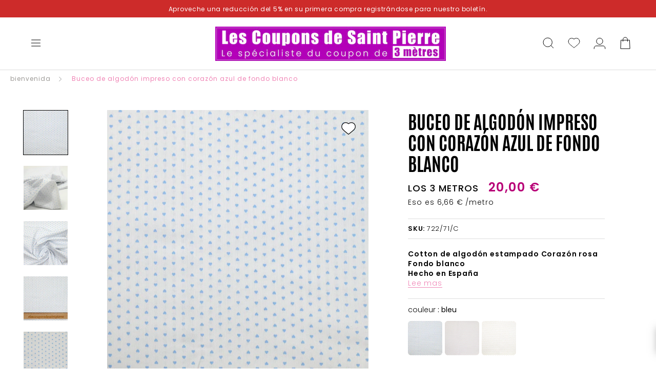

--- FILE ---
content_type: text/html
request_url: https://www.societe-des-avis-garantis.fr/wp-content/plugins/ag-core/widgets/cache/jsv2/10274.html
body_size: 754
content:
<!-- agWidget - Type 4 - 1770067203 -->	<script type="text/javascript">
		var urlCertificate = "https://www.societe-des-avis-garantis.fr/les-coupons-de-saint-pierre-2/";
		
			</script>

	<style>@font-face{font-family:Oswald;src:url('https://www.societe-des-avis-garantis.fr/wp-content/themes/howes/fonts/Oswald-Regular.woff2') format('woff2');font-weight:400;font-style:normal;font-display:swap}@font-face{font-family:Oswald;src:url('https://www.societe-des-avis-garantis.fr/wp-content/themes/howes/fonts/Oswald-Bold.woff2') format('woff2');font-weight:700;font-style:normal;font-display:swap}
		.agJsWidget {
			display: block !important;
			line-height: normal;
			transform-origin: 100% 100% !important;
		}

		#sag_b_cocarde .container {
			background: none;
			border: none !important;
		}

		.sag_badge .container {
			max-width: 100% !important;
			background-color: unset !important;
		}

		@media screen and (min-width: 900px) {
			.agJsWidget {
									display: none !important;
							}
		}

		@media screen and (min-width: 640px) and (max-width: 900px) {
			.agJsWidget {
									display: none !important;
							}
		}

		@media screen and (max-width: 640px) {
			.agJsWidget {
									display: none !important;
							}
		}

		.agJsWidget {position: fixed; z-index: 99999; right:0px;bottom:0px; }</style><a href="https://www.societe-des-avis-garantis.fr/les-coupons-de-saint-pierre-2/" target="_blank"><style>
.sag_badge {margin: 5px;}
.sag_badge * {-webkit-font-smoothing: antialiased; -moz-osx-font-smoothing: grayscale; text-align:center}
.sag_badge .container {width:100% !important; height:100% !important; position:relative !important; margin: 0 !important; min-width: unset !important;}
.jsWidgetLargeNote, .sagInfo { position:absolute; top:0; left:0; width:100%; text-align:center; font-family: 'Oswald', Arial !important;font-weight:400;letter-spacing:0;}
.jsWidgetLargeNote{ font-weight:700; font-size:22px; line-height:22px; letter-spacing:0; color:#1c5399; }
.jsWidgetLargeNote big { line-height:inherit;font-weight: bold;font-size:38px; letter-spacing:-1.5px;font-family: 'Oswald', Arial !important;}
/*BADGE COCARDE*/
#sag_b_cocarde {
    cursor: pointer;
    display: block;
    width: 125px;
    height: 134px;
    background: url(https://www.societe-des-avis-garantis.fr/wp-content/plugins/ag-core/images/widgets/cocarde.png);
    background-size: 100%;
    background-repeat: no-repeat;
}
#sag_b_cocarde .jsWidgetLargeNote { top:45px; color:#ffffff; font-size:12px;}
#sag_b_cocarde .jsWidgetLargeNote big { line-height:inherit;font-size:20px; color:white;}
#sag_b_cocarde .sagInfo {
    top: 66px;
    font-size: 10.5px;
    color: #ffffff;
}
</style>

<div id="sag_b_cocarde" class="sag_badge">
    <div class="container">
        <div class="jsWidgetLargeNote"><big>9.6</big>/10</div>
        <div class="sagInfo">50841 avis</div>
        <div class="animStarsCont"><div class="animStars" style="width:100%"></div></div>
    </div>
</div></a><!-- /agWidget -->

--- FILE ---
content_type: text/javascript
request_url: https://cdn.starapps.studio/apps/vsk/les-coupons-de-saint-pierre/data.js
body_size: 95188
content:
"use strict";"undefined"==typeof window.starapps_data&&(window.starapps_data={}),"undefined"==typeof window.starapps_data.product_groups&&(window.starapps_data.product_groups=[{"id":6260786,"products_preset_id":7061,"collections_swatch":"first_product_image","group_name":"100% Laine bouillie QT","option_name":"Couleur","collections_preset_id":7065,"display_position":"top","products_swatch":"first_product_image","mobile_products_preset_id":7061,"mobile_products_swatch":"first_product_image","mobile_collections_preset_id":7065,"mobile_collections_swatch":"first_product_image","same_products_preset_for_mobile":true,"same_collections_preset_for_mobile":true,"option_values":[{"id":14942825087308,"option_value":"moutarde","handle":"100-laine-bouillie-moutarde","published":true,"swatch_src":null,"swatch_value":null},{"id":15150018560332,"option_value":"camel","handle":"100-laine-bouillie-camel","published":false,"swatch_src":null,"swatch_value":null},{"id":15031565156684,"option_value":"bordeaux","handle":"100-laine-bouillie-bordeaux","published":true,"swatch_src":null,"swatch_value":null},{"id":15150013415756,"option_value":"brique","handle":"100-laine-bouillie-brique","published":true,"swatch_src":null,"swatch_value":null},{"id":14941661888844,"option_value":"mauve","handle":"100-laine-bouillie-mauve","published":true,"swatch_src":null,"swatch_value":null},{"id":15031590420812,"option_value":"violet","handle":"100-laine-bouillie-violet","published":true,"swatch_src":null,"swatch_value":null},{"id":15031594254668,"option_value":"kaki","handle":"100-laine-bouillie-kaki","published":false,"swatch_src":null,"swatch_value":null},{"id":14942844027212,"option_value":"vert foncé","handle":"100-laine-bouillie-vert-fonce","published":true,"swatch_src":null,"swatch_value":null},{"id":14941674078540,"option_value":"jade","handle":"100-laine-bouillie-jade","published":true,"swatch_src":null,"swatch_value":null},{"id":15099081687372,"option_value":"bleu roi","handle":"100-laine-bouillie-bleu-roi","published":true,"swatch_src":null,"swatch_value":null},{"id":14942851268940,"option_value":"bleu pétrole","handle":"100-laine-bouillie-bleu-petrole","published":true,"swatch_src":null,"swatch_value":null},{"id":14941668639052,"option_value":"bleu foncé","handle":"100-laine-bouillie-bleu-fonce","published":true,"swatch_src":null,"swatch_value":null},{"id":14942836556108,"option_value":"bleu nuit","handle":"100-laine-bouillie-bleu-nuit","published":true,"swatch_src":null,"swatch_value":null},{"id":14941624336716,"option_value":"noir","handle":"100-laine-bouillie-noir","published":true,"swatch_src":null,"swatch_value":null}]},{"id":6629209,"products_preset_id":7061,"collections_swatch":"first_product_image","group_name":"100% Laine sherpa à carreaux Jeanne Laine/ Italie","option_name":"Couleur","collections_preset_id":7065,"display_position":"top","products_swatch":"first_product_image","mobile_products_preset_id":7061,"mobile_products_swatch":"first_product_image","mobile_collections_preset_id":7065,"mobile_collections_swatch":"first_product_image","same_products_preset_for_mobile":true,"same_collections_preset_for_mobile":true,"option_values":[{"id":15390742053196,"option_value":"anthracite","handle":"100-laine-sherpa-a-carreaux-jeanne-fond-anthracite","published":false,"swatch_src":null,"swatch_value":null}]},{"id":643031,"products_preset_id":7061,"collections_swatch":"first_product_image","group_name":"100% Lin 1100","option_name":"couleur","collections_preset_id":7065,"display_position":"top","products_swatch":"first_product_image","mobile_products_preset_id":7061,"mobile_products_swatch":"first_product_image","mobile_collections_preset_id":7065,"mobile_collections_swatch":"first_product_image","same_products_preset_for_mobile":true,"same_collections_preset_for_mobile":true,"option_values":[{"id":7815577501928,"option_value":"marine","handle":"100-lin-marine","published":false,"swatch_src":"No","swatch_value":null},{"id":7815577305320,"option_value":"moutarde","handle":"100-lin-moutarde","published":false,"swatch_src":"No","swatch_value":null},{"id":7814277300456,"option_value":"rouge","handle":"100-lin-rouge","published":false,"swatch_src":"No","swatch_value":null}]},{"id":642998,"products_preset_id":7061,"collections_swatch":"first_product_image","group_name":"100% Lin 830","option_name":"couleur","collections_preset_id":7065,"display_position":"top","products_swatch":"first_product_image","mobile_products_preset_id":7061,"mobile_products_swatch":"first_product_image","mobile_collections_preset_id":7065,"mobile_collections_swatch":"first_product_image","same_products_preset_for_mobile":true,"same_collections_preset_for_mobile":true,"option_values":[{"id":7816100446440,"option_value":"blanc","handle":"100-lin-blanc-2","published":true,"swatch_src":null,"swatch_value":null},{"id":7816103002344,"option_value":"blanc cassé","handle":"100-lin-blanc-casse-1","published":false,"swatch_src":null,"swatch_value":null},{"id":7816100675816,"option_value":"rose clair","handle":"100-lin-rose-clair","published":true,"swatch_src":"No","swatch_value":null},{"id":7816100413672,"option_value":"vert foret","handle":"lin-ramie-vert-foret","published":true,"swatch_src":null,"swatch_value":null},{"id":7816100839656,"option_value":"bleu bébé","handle":"100-lin-bleu-bebe","published":true,"swatch_src":"No","swatch_value":null},{"id":8149429223656,"option_value":"ciel","handle":"100-lin-bleu-ciel","published":false,"swatch_src":null,"swatch_value":null},{"id":7816100348136,"option_value":"indigo","handle":"100-lin-indigo","published":true,"swatch_src":null,"swatch_value":null},{"id":7816104313064,"option_value":"bleu roi","handle":"100-lin-bleu-roi-1","published":true,"swatch_src":null,"swatch_value":null},{"id":7816100774120,"option_value":"jaune","handle":"100-lin-jaune","published":true,"swatch_src":"No","swatch_value":null},{"id":7816100643048,"option_value":"ocre","handle":"100-lin-ocre","published":true,"swatch_src":null,"swatch_value":null},{"id":7816103526632,"option_value":"beige","handle":"100-lin-beige-1","published":true,"swatch_src":null,"swatch_value":null},{"id":7816100708584,"option_value":"rouge","handle":"100-lin-rouge-2","published":true,"swatch_src":"No","swatch_value":null},{"id":7816103231720,"option_value":"orange","handle":"100-lin-orange-1","published":true,"swatch_src":null,"swatch_value":null},{"id":7816100479208,"option_value":"fuchsia","handle":"100-lin-fuchsia-2","published":true,"swatch_src":null,"swatch_value":null},{"id":7816101953768,"option_value":"rouge foncé","handle":"100-lin-rouge-fonce","published":true,"swatch_src":null,"swatch_value":null},{"id":7816104050920,"option_value":"brique","handle":"100-lin-brique","published":true,"swatch_src":null,"swatch_value":null},{"id":7816100249832,"option_value":"écureuil","handle":"100-lin-ecureuil","published":false,"swatch_src":null,"swatch_value":null},{"id":7816100610280,"option_value":"vert pomme","handle":"100-lin-vert-pomme","published":true,"swatch_src":null,"swatch_value":null},{"id":7816100380904,"option_value":"kaki","handle":"100-lin-vert-kaki","published":true,"swatch_src":null,"swatch_value":null},{"id":7816104181992,"option_value":"turquoise","handle":"100-lin-turquoise","published":false,"swatch_src":null,"swatch_value":null},{"id":7816110768360,"option_value":"vert canard","handle":"100-lin-vert-canard","published":true,"swatch_src":null,"swatch_value":null},{"id":7816101757160,"option_value":"gris","handle":"100-lin-gris","published":true,"swatch_src":null,"swatch_value":null},{"id":7816103919848,"option_value":"lilas","handle":"100-lin-lilas","published":true,"swatch_src":null,"swatch_value":null},{"id":8149432697064,"option_value":"magenta","handle":"100-lin-magenta","published":true,"swatch_src":null,"swatch_value":null},{"id":7816103788776,"option_value":"lin pétrole","handle":"100-lin-petrole","published":true,"swatch_src":null,"swatch_value":null},{"id":7816101789928,"option_value":"turquoise","handle":"100-lin-turquoise-pastel","published":true,"swatch_src":null,"swatch_value":null},{"id":15346670174540,"option_value":"vert sapin","handle":"100-lin-vert-sapin","published":false,"swatch_src":null,"swatch_value":null},{"id":7816104411368,"option_value":"noir","handle":"100-lin-noir-2","published":true,"swatch_src":null,"swatch_value":null},{"id":7816102641896,"option_value":"marine","handle":"100-lin-marine-4","published":true,"swatch_src":null,"swatch_value":null},{"id":7816100872424,"option_value":"bleu foncé","handle":"100-lin-bleu-fonce","published":false,"swatch_src":null,"swatch_value":null}]},{"id":1234229,"products_preset_id":7061,"collections_swatch":"first_product_image","group_name":"100% Lin / 832 Quality Textile","option_name":"Couleur","collections_preset_id":7065,"display_position":"top","products_swatch":"first_product_image","mobile_products_preset_id":7061,"mobile_products_swatch":"first_product_image","mobile_collections_preset_id":7065,"mobile_collections_swatch":"first_product_image","same_products_preset_for_mobile":true,"same_collections_preset_for_mobile":true,"option_values":[{"id":8354224898380,"option_value":"eucalyptus","handle":"100-lin-eucalyptus","published":false,"swatch_src":"No","swatch_value":null},{"id":8354228896076,"option_value":"rose","handle":"100-lin-vieux-rose","published":true,"swatch_src":"No","swatch_value":null},{"id":8150597697768,"option_value":"camel","handle":"100-lin-camel","published":true,"swatch_src":null,"swatch_value":null},{"id":8354143076684,"option_value":"noir","handle":"100-lin-noir-4","published":false,"swatch_src":null,"swatch_value":null},{"id":8150594978024,"option_value":"sable","handle":"100-lin-sable","published":true,"swatch_src":null,"swatch_value":null},{"id":8150591766760,"option_value":"rouge","handle":"100-lin-rouge-coquelicot","published":true,"swatch_src":null,"swatch_value":null}]},{"id":1222034,"products_preset_id":7061,"collections_swatch":"first_product_image","group_name":"100% Lin lavé 831/","option_name":"couleur","collections_preset_id":7065,"display_position":"top","products_swatch":"first_product_image","mobile_products_preset_id":7061,"mobile_products_swatch":"first_product_image","mobile_collections_preset_id":7065,"mobile_collections_swatch":"first_product_image","same_products_preset_for_mobile":true,"same_collections_preset_for_mobile":true,"option_values":[{"id":8149574844648,"option_value":"rouge","handle":"100-lin-lave-rouge-2","published":true,"swatch_src":"No","swatch_value":null},{"id":8149580873960,"option_value":"fuchsia","handle":"100-lin-lave-fuchsia-2","published":true,"swatch_src":"No","swatch_value":null},{"id":8149571076328,"option_value":"taupe","handle":"100-lin-lave-taupe-1","published":true,"swatch_src":"No","swatch_value":null},{"id":8643611623756,"option_value":"vert pomme","handle":"100-lin-lave-vert-pomme","published":true,"swatch_src":"No","swatch_value":null},{"id":8149560623336,"option_value":"bois de rose","handle":"100-lin-lave-bois-de-rose","published":true,"swatch_src":null,"swatch_value":null},{"id":8149569765608,"option_value":"moutarde","handle":"100-lin-lave-moutarde","published":true,"swatch_src":null,"swatch_value":null},{"id":8149571764456,"option_value":"noir","handle":"100-lin-lave-noir-2","published":true,"swatch_src":null,"swatch_value":null},{"id":8149572976872,"option_value":"tomette","handle":"100-lin-lave-tomette","published":true,"swatch_src":null,"swatch_value":null},{"id":8149575991528,"option_value":"fauve","handle":"100-lin-lave-fauve","published":true,"swatch_src":null,"swatch_value":null},{"id":8149577597160,"option_value":"rose chair","handle":"100-lin-lave-rose-chair","published":true,"swatch_src":null,"swatch_value":null},{"id":8149578842344,"option_value":"bleu barbeau","handle":"100-lin-lave-bleu-barbeau","published":true,"swatch_src":null,"swatch_value":null},{"id":8354112110924,"option_value":"gris","handle":"100-lin-lave-gris-1","published":true,"swatch_src":null,"swatch_value":null},{"id":8643599237452,"option_value":"mauve","handle":"100-lin-lave-mauve","published":true,"swatch_src":null,"swatch_value":null},{"id":8149576679656,"option_value":"grège","handle":"100-lin-lave-grege-1","published":true,"swatch_src":null,"swatch_value":null},{"id":8149577924840,"option_value":"blanc cassé","handle":"100-lin-lave-blanc-casse-2","published":true,"swatch_src":null,"swatch_value":null},{"id":8149579661544,"option_value":"caraïbes","handle":"100-lin-lave-caraibes","published":true,"swatch_src":null,"swatch_value":null},{"id":8354113487180,"option_value":"blanc","handle":"100-lin-lave-blanc-1","published":true,"swatch_src":null,"swatch_value":null},{"id":8354121548108,"option_value":"bleu marine","handle":"100-lin-lave-bleu-marine","published":true,"swatch_src":null,"swatch_value":null}]},{"id":3976128,"products_preset_id":7061,"collections_swatch":"first_product_image","group_name":"100% Lin Zertex1100/142-146","option_name":"Couleur","collections_preset_id":7065,"display_position":"top","products_swatch":"first_product_image","mobile_products_preset_id":7061,"mobile_products_swatch":"first_product_image","mobile_collections_preset_id":7065,"mobile_collections_swatch":"first_product_image","same_products_preset_for_mobile":true,"same_collections_preset_for_mobile":true,"option_values":[{"id":8886880043340,"option_value":"bleu nuit","handle":"100-lin-bleu-nuit-1","published":true,"swatch_src":null,"swatch_value":null},{"id":8886896329036,"option_value":"rose Barbie","handle":"100-lin-rose-barbie","published":true,"swatch_src":null,"swatch_value":null},{"id":8886903701836,"option_value":"rouge fraise","handle":"100-lin-rouge-fraise","published":true,"swatch_src":null,"swatch_value":null},{"id":8886907863372,"option_value":"gris ardoise","handle":"100-lin-gris-ardoise","published":true,"swatch_src":null,"swatch_value":null},{"id":8886913728844,"option_value":"grège","handle":"100-lin-grege","published":false,"swatch_src":null,"swatch_value":null}]},{"id":4065928,"products_preset_id":7061,"collections_swatch":"first_product_image","group_name":"1104/ Lin viscose uni","option_name":"couleur","collections_preset_id":7065,"display_position":"top","products_swatch":"first_product_image","mobile_products_preset_id":7061,"mobile_products_swatch":"first_product_image","mobile_collections_preset_id":7065,"mobile_collections_swatch":"first_product_image","same_products_preset_for_mobile":true,"same_collections_preset_for_mobile":true,"option_values":[{"id":8949749711180,"option_value":"blanc","handle":"lin-viscose-blanc-1","published":false,"swatch_src":null,"swatch_value":null},{"id":8949627486540,"option_value":"rose","handle":"lin-viscose-uni-bois-de-rose","published":true,"swatch_src":null,"swatch_value":null},{"id":8949556445516,"option_value":"turquoise","handle":"lin-viscose-uni-turquoise","published":true,"swatch_src":null,"swatch_value":null},{"id":8949591769420,"option_value":"bleu barbeau","handle":"lin-viscose-uni-bleu-barbeau","published":true,"swatch_src":null,"swatch_value":null},{"id":8949606515020,"option_value":"noir","handle":"lin-viscose-uni-noir-1","published":false,"swatch_src":null,"swatch_value":null}]},{"id":4197806,"products_preset_id":7061,"collections_swatch":"first_product_image","group_name":"24/1264 Popeline de coton","option_name":"couleur","collections_preset_id":7065,"display_position":"top","products_swatch":"first_product_image","mobile_products_preset_id":7061,"mobile_products_swatch":"first_product_image","mobile_collections_preset_id":7065,"mobile_collections_swatch":"first_product_image","same_products_preset_for_mobile":true,"same_collections_preset_for_mobile":true,"option_values":[{"id":9022844502348,"option_value":"bleu","handle":"popeline-de-coton-imprimee-petits-coeurs-fond-bleu","published":false,"swatch_src":null,"swatch_value":null},{"id":9022854988108,"option_value":"vert","handle":"popeline-de-coton-imprimee-petits-coeurs-fond-vert","published":false,"swatch_src":null,"swatch_value":null}]},{"id":4197075,"products_preset_id":7061,"collections_swatch":"first_product_image","group_name":"24/1266   Popeline de coton","option_name":"couleur","collections_preset_id":7065,"display_position":"top","products_swatch":"first_product_image","mobile_products_preset_id":7061,"mobile_products_swatch":"first_product_image","mobile_collections_preset_id":7065,"mobile_collections_swatch":"first_product_image","same_products_preset_for_mobile":true,"same_collections_preset_for_mobile":true,"option_values":[{"id":9022251827532,"option_value":"vert","handle":"popeline-de-coton-imprimee-etoiles-fond-vert","published":false,"swatch_src":null,"swatch_value":null},{"id":9022263001420,"option_value":"gris acier","handle":"popeline-de-coton-imprimee-etoiles-fond-gris-acier","published":false,"swatch_src":null,"swatch_value":null}]},{"id":4197825,"products_preset_id":7061,"collections_swatch":"first_product_image","group_name":"24/5574 Popeline de coton","option_name":"couleur","collections_preset_id":7065,"display_position":"top","products_swatch":"first_product_image","mobile_products_preset_id":7061,"mobile_products_swatch":"first_product_image","mobile_collections_preset_id":7065,"mobile_collections_swatch":"first_product_image","same_products_preset_for_mobile":true,"same_collections_preset_for_mobile":true,"option_values":[{"id":9022863802700,"option_value":"vert foncé","handle":"popeline-de-coton-imprimee-rayures-vert-fonce","published":false,"swatch_src":null,"swatch_value":null},{"id":9022866391372,"option_value":"fuchsia","handle":"popeline-de-coton-imprimee-rayures-fuchsia","published":false,"swatch_src":null,"swatch_value":null},{"id":9022869471564,"option_value":"violet","handle":"popeline-de-coton-imprimee-rayures-violet","published":false,"swatch_src":null,"swatch_value":null}]},{"id":4197014,"products_preset_id":7061,"collections_swatch":"first_product_image","group_name":"24/5578/  Popeline de coton","option_name":"couleur","collections_preset_id":7065,"display_position":"top","products_swatch":"first_product_image","mobile_products_preset_id":7061,"mobile_products_swatch":"first_product_image","mobile_collections_preset_id":7065,"mobile_collections_swatch":"first_product_image","same_products_preset_for_mobile":true,"same_collections_preset_for_mobile":true,"option_values":[{"id":9022193107276,"option_value":"vert foncé","handle":"popeline-de-coton-imprimee-fines-rayures-vert-fonce","published":false,"swatch_src":null,"swatch_value":null},{"id":9022217716044,"option_value":"bordeaux","handle":"popeline-de-coton-imprimee-fines-rayures-bordeaux","published":false,"swatch_src":null,"swatch_value":null},{"id":9022219714892,"option_value":"vert pomme","handle":"popeline-de-coton-imprimee-fines-rayures-vert-pomme","published":false,"swatch_src":null,"swatch_value":null},{"id":9022227874124,"option_value":"indigo","handle":"popeline-de-coton-imprimee-fines-rayures-indigo","published":false,"swatch_src":null,"swatch_value":null},{"id":9022229086540,"option_value":"brique","handle":"popeline-de-coton-imprimee-fines-rayures-brique","published":false,"swatch_src":null,"swatch_value":null}]},{"id":3691192,"products_preset_id":7061,"collections_swatch":"first_product_image","group_name":"316/ Jersey matelassé","option_name":"couleur","collections_preset_id":7065,"display_position":"top","products_swatch":"first_product_image","mobile_products_preset_id":7061,"mobile_products_swatch":"first_product_image","mobile_collections_preset_id":7065,"mobile_collections_swatch":"first_product_image","same_products_preset_for_mobile":true,"same_collections_preset_for_mobile":true,"option_values":[{"id":8715356995916,"option_value":"noir","handle":"jersey-matelasse-triangle-fond-noir","published":false,"swatch_src":"No","swatch_value":null},{"id":8715385209164,"option_value":"beige clair","handle":"jersey-matelasse-triangle-fond-beige-clair","published":false,"swatch_src":"No","swatch_value":null}]},{"id":3772470,"products_preset_id":7061,"collections_swatch":"first_product_image","group_name":"722/48","option_name":"couleur","collections_preset_id":7065,"display_position":"top","products_swatch":"first_product_image","mobile_products_preset_id":7061,"mobile_products_swatch":"first_product_image","mobile_collections_preset_id":7065,"mobile_collections_swatch":"first_product_image","same_products_preset_for_mobile":true,"same_collections_preset_for_mobile":true,"option_values":[{"id":8755708854604,"option_value":"gris","handle":"pique-de-coton-imprime-fleurs-de-saison-gris-fond-blanc","published":false,"swatch_src":"No","swatch_value":null},{"id":8755527090508,"option_value":"bleu","handle":"pique-de-coton-imprime-fleurs-de-saison-bleu-fond-blanc","published":false,"swatch_src":null,"swatch_value":null}]},{"id":3772472,"products_preset_id":7061,"collections_swatch":"first_product_image","group_name":"722/49","option_name":"couleur","collections_preset_id":7065,"display_position":"top","products_swatch":"first_product_image","mobile_products_preset_id":7061,"mobile_products_swatch":"first_product_image","mobile_collections_preset_id":7065,"mobile_collections_swatch":"first_product_image","same_products_preset_for_mobile":true,"same_collections_preset_for_mobile":true,"option_values":[{"id":8755711967564,"option_value":"beige","handle":"pique-de-coton-imprime-jeune-lapin-fond-beige","published":false,"swatch_src":"No","swatch_value":null},{"id":8755719471436,"option_value":"bleu clair","handle":"pique-de-coton-imprime-jeune-lapin-fond-bleu-clair","published":true,"swatch_src":"No","swatch_value":null},{"id":8755723567436,"option_value":"rose clair","handle":"pique-de-coton-imprime-jeune-lapin-fond-rose-clair","published":true,"swatch_src":"No","swatch_value":null},{"id":8755729760588,"option_value":"gris","handle":"pique-de-coton-imprime-jeune-lapin-fond-gris","published":true,"swatch_src":"No","swatch_value":null}]},{"id":3772473,"products_preset_id":7061,"collections_swatch":"first_product_image","group_name":"722/50","option_name":"couleur","collections_preset_id":7065,"display_position":"top","products_swatch":"first_product_image","mobile_products_preset_id":7061,"mobile_products_swatch":"first_product_image","mobile_collections_preset_id":7065,"mobile_collections_swatch":"first_product_image","same_products_preset_for_mobile":true,"same_collections_preset_for_mobile":true,"option_values":[{"id":8755738837324,"option_value":"bleu","handle":"pique-de-coton-imprime-carre-bleu","published":true,"swatch_src":"No","swatch_value":null},{"id":8755745128780,"option_value":"rose","handle":"pique-de-coton-imprime-carre-rose","published":true,"swatch_src":"No","swatch_value":null},{"id":8755751158092,"option_value":"beige","handle":"pique-de-coton-imprime-carre-beige","published":true,"swatch_src":"No","swatch_value":null},{"id":8755755221324,"option_value":"gris","handle":"pique-de-coton-imprime-carre-gris","published":true,"swatch_src":"No","swatch_value":null}]},{"id":3772474,"products_preset_id":7061,"collections_swatch":"first_product_image","group_name":"722/51","option_name":"couleur","collections_preset_id":7065,"display_position":"top","products_swatch":"first_product_image","mobile_products_preset_id":7061,"mobile_products_swatch":"first_product_image","mobile_collections_preset_id":7065,"mobile_collections_swatch":"first_product_image","same_products_preset_for_mobile":true,"same_collections_preset_for_mobile":true,"option_values":[{"id":8755762561356,"option_value":"bleu clair","handle":"pique-de-coton-imprime-fleurs-printaniere-fond-bleu-clair","published":false,"swatch_src":"No","swatch_value":null},{"id":8755768525132,"option_value":"rose clair","handle":"pique-de-coton-imprime-fleurs-printaniere-fond-rose-clair","published":false,"swatch_src":"No","swatch_value":null},{"id":8755780288844,"option_value":"beige","handle":"pique-de-coton-imprime-fleurs-printaniere-fond-beige","published":true,"swatch_src":"No","swatch_value":null},{"id":8755785367884,"option_value":"gris","handle":"pique-de-coton-imprime-fleurs-printaniere-fond-gris","published":true,"swatch_src":"No","swatch_value":null},{"id":8755774128460,"option_value":"vert","handle":"pique-de-coton-imprime-fleurs-printaniere-fond-vert","published":true,"swatch_src":null,"swatch_value":null}]},{"id":3776088,"products_preset_id":7061,"collections_swatch":"first_product_image","group_name":"722/52","option_name":"couleur","collections_preset_id":7065,"display_position":"top","products_swatch":"first_product_image","mobile_products_preset_id":7061,"mobile_products_swatch":"first_product_image","mobile_collections_preset_id":7065,"mobile_collections_swatch":"first_product_image","same_products_preset_for_mobile":true,"same_collections_preset_for_mobile":true,"option_values":[{"id":8756913963340,"option_value":"rose clair","handle":"pique-de-coton-imprime-rayures-fond-rose-clair","published":true,"swatch_src":"No","swatch_value":null},{"id":8756917600588,"option_value":"beige","handle":"pique-de-coton-imprime-rayures-fond-beige","published":true,"swatch_src":"No","swatch_value":null},{"id":8756920353100,"option_value":"gris","handle":"pique-de-coton-imprime-rayures-fond-gris","published":true,"swatch_src":"No","swatch_value":null},{"id":9115159396684,"option_value":"bleu bébé","handle":"pique-de-coton-imprime-rayure-fond-bleu-bebe","published":false,"swatch_src":null,"swatch_value":null},{"id":9115161788748,"option_value":"rose","handle":"pique-de-coton-imprime-rayure-fond-rose","published":false,"swatch_src":null,"swatch_value":null}]},{"id":3776089,"products_preset_id":7061,"collections_swatch":"first_product_image","group_name":"722/53","option_name":"couleur","collections_preset_id":7065,"display_position":"top","products_swatch":"first_product_image","mobile_products_preset_id":7061,"mobile_products_swatch":"first_product_image","mobile_collections_preset_id":7065,"mobile_collections_swatch":"first_product_image","same_products_preset_for_mobile":true,"same_collections_preset_for_mobile":true,"option_values":[{"id":8756926054732,"option_value":"bleu clair","handle":"pique-de-coton-imprime-pissenlit-fond-bleu-clair","published":false,"swatch_src":"No","swatch_value":null},{"id":8756929757516,"option_value":"rose clair","handle":"pique-de-coton-imprime-pissenlit-fond-rose-clair","published":true,"swatch_src":"No","swatch_value":null},{"id":8756932903244,"option_value":"beige","handle":"pique-de-coton-imprime-pissenlit-fond-beige","published":true,"swatch_src":"No","swatch_value":null},{"id":8756935491916,"option_value":"gris","handle":"pique-de-coton-imprime-pissenlit-fond-gris","published":true,"swatch_src":"No","swatch_value":null},{"id":9115152417100,"option_value":"bleu bébé","handle":"pique-de-coton-imprime-pissenlit-fond-bleu-bebe","published":false,"swatch_src":null,"swatch_value":null},{"id":9115156644172,"option_value":"rose","handle":"pique-de-coton-imprime-pissenlit-fond-rose","published":false,"swatch_src":null,"swatch_value":null}]},{"id":3776090,"products_preset_id":7061,"collections_swatch":"first_product_image","group_name":"722/54","option_name":"couleur","collections_preset_id":7065,"display_position":"top","products_swatch":"first_product_image","mobile_products_preset_id":7061,"mobile_products_swatch":"first_product_image","mobile_collections_preset_id":7065,"mobile_collections_swatch":"first_product_image","same_products_preset_for_mobile":true,"same_collections_preset_for_mobile":true,"option_values":[{"id":8756938408268,"option_value":"bleu clair","handle":"pique-de-coton-imprime-coeur-fond-bleu-clair","published":true,"swatch_src":"No","swatch_value":null},{"id":8756941652300,"option_value":"rose clair","handle":"pique-de-coton-imprime-coeur-fond-rose-clair","published":true,"swatch_src":"No","swatch_value":null},{"id":8756944437580,"option_value":"beige","handle":"pique-de-coton-imprime-coeur-fond-beige","published":true,"swatch_src":"No","swatch_value":null},{"id":8756945584460,"option_value":"gris","handle":"pique-de-coton-imprime-coeur-fond-gris","published":false,"swatch_src":"No","swatch_value":null}]},{"id":3776091,"products_preset_id":7061,"collections_swatch":"first_product_image","group_name":"722/55","option_name":"couleur","collections_preset_id":7065,"display_position":"top","products_swatch":"first_product_image","mobile_products_preset_id":7061,"mobile_products_swatch":"first_product_image","mobile_collections_preset_id":7065,"mobile_collections_swatch":"first_product_image","same_products_preset_for_mobile":true,"same_collections_preset_for_mobile":true,"option_values":[{"id":8756973502796,"option_value":"beige","handle":"pique-de-coton-imprime-etoiles-fond-beige","published":true,"swatch_src":"No","swatch_value":null},{"id":8756979466572,"option_value":"bleu clair","handle":"pique-de-coton-imprime-etoiles-fond-bleu-clair","published":true,"swatch_src":"No","swatch_value":null},{"id":8756980810060,"option_value":"rose clair","handle":"pique-de-coton-imprime-etoiles-fond-rose-clair","published":true,"swatch_src":"No","swatch_value":null},{"id":8756984906060,"option_value":"gris","handle":"pique-de-coton-imprime-etoiles-fond-gris","published":true,"swatch_src":"No","swatch_value":null},{"id":9115164344652,"option_value":"bleu bébé","handle":"pique-de-coton-imprime-etoiles-fond-bleu-bebe","published":false,"swatch_src":null,"swatch_value":null}]},{"id":3780306,"products_preset_id":7061,"collections_swatch":"first_product_image","group_name":"722/57","option_name":"couleur","collections_preset_id":7065,"display_position":"top","products_swatch":"first_product_image","mobile_products_preset_id":7061,"mobile_products_swatch":"first_product_image","mobile_collections_preset_id":7065,"mobile_collections_swatch":"first_product_image","same_products_preset_for_mobile":true,"same_collections_preset_for_mobile":true,"option_values":[{"id":8760926568780,"option_value":"bleu clair","handle":"pique-de-coton-imprime-nuage-et-etoile-bleu-clair","published":true,"swatch_src":"No","swatch_value":null},{"id":8760920670540,"option_value":"gris","handle":"pique-de-coton-imprime-nuage-et-etoile-gris","published":true,"swatch_src":"No","swatch_value":null},{"id":8760941412684,"option_value":"rose","handle":"pique-de-coton-imprime-nuage-et-etoile-rose","published":true,"swatch_src":"No","swatch_value":null},{"id":8760943214924,"option_value":"jaune, gris et bleu","handle":"pique-de-coton-imprime-nuage-et-etoile-jaune-gris-et-bleu","published":true,"swatch_src":null,"swatch_value":null}]},{"id":3780308,"products_preset_id":7061,"collections_swatch":"first_product_image","group_name":"722/58","option_name":"couleur","collections_preset_id":7065,"display_position":"top","products_swatch":"first_product_image","mobile_products_preset_id":7061,"mobile_products_swatch":"first_product_image","mobile_collections_preset_id":7065,"mobile_collections_swatch":"first_product_image","same_products_preset_for_mobile":true,"same_collections_preset_for_mobile":true,"option_values":[{"id":8760945082700,"option_value":"beige","handle":"pique-de-coton-imprime-pois-beige-fond-blanc","published":true,"swatch_src":"No","swatch_value":null},{"id":8760951800140,"option_value":"rose","handle":"pique-de-coton-imprime-pois-rose-fond-blanc","published":true,"swatch_src":"No","swatch_value":null},{"id":8760953766220,"option_value":"bleu","handle":"pique-de-coton-imprime-pois-bleu-fond-blanc","published":true,"swatch_src":"No","swatch_value":null}]},{"id":3735253,"products_preset_id":7061,"collections_swatch":"first_product_image","group_name":"80463 Coton imprimé cachemire","option_name":"couleur","collections_preset_id":7065,"display_position":"top","products_swatch":"first_product_image","mobile_products_preset_id":7061,"mobile_products_swatch":"first_product_image","mobile_collections_preset_id":7065,"mobile_collections_swatch":"first_product_image","same_products_preset_for_mobile":true,"same_collections_preset_for_mobile":true,"option_values":[{"id":7947032166632,"option_value":"ciel","handle":"coton-imprime-cachemire-fond-ciel","published":false,"swatch_src":"No","swatch_value":null},{"id":8737915896140,"option_value":"orange","handle":"coton-imprime-cachemire-fond-orange-1","published":false,"swatch_src":"No","swatch_value":null}]},{"id":3585610,"products_preset_id":7061,"collections_swatch":"first_product_image","group_name":"960/ Maille Milano","option_name":"Couleur","collections_preset_id":7065,"display_position":"top","products_swatch":"first_product_image","mobile_products_preset_id":7061,"mobile_products_swatch":"first_product_image","mobile_collections_preset_id":7065,"mobile_collections_swatch":"first_product_image","same_products_preset_for_mobile":true,"same_collections_preset_for_mobile":true,"option_values":[{"id":7815657390312,"option_value":"moutarde","handle":"maille-milano-moutarde","published":true,"swatch_src":"No","swatch_value":null},{"id":7815657423080,"option_value":"rouge terracotta","handle":"maille-milano-rouge-terracotta","published":true,"swatch_src":"No","swatch_value":null},{"id":8683286233420,"option_value":"marron clair","handle":"maille-milano-marron-clair","published":true,"swatch_src":"No","swatch_value":null},{"id":8683301011788,"option_value":"pétrole","handle":"maille-milano-petrole","published":true,"swatch_src":"No","swatch_value":null},{"id":8683304681804,"option_value":"lie de vin","handle":"maille-milano-lie-de-vin","published":true,"swatch_src":"No","swatch_value":null},{"id":8938751590732,"option_value":"rose layette","handle":"maille-milano-rose-layette","published":true,"swatch_src":null,"swatch_value":null},{"id":8938738909516,"option_value":"vert céladon","handle":"maille-milano-vert-celadon","published":true,"swatch_src":null,"swatch_value":null},{"id":8938734518604,"option_value":"fuchsia","handle":"maille-milano-fuchsia-1","published":true,"swatch_src":null,"swatch_value":null},{"id":8938731307340,"option_value":"vert gazon","handle":"maille-milano-vert-gazon","published":true,"swatch_src":null,"swatch_value":null},{"id":8938733044044,"option_value":"bleu roi","handle":"maille-milano-bleu-roi-2","published":true,"swatch_src":null,"swatch_value":null},{"id":8938730586444,"option_value":"vert bouteille","handle":"maille-milano-vert-bouteille","published":true,"swatch_src":null,"swatch_value":null},{"id":8938728980812,"option_value":"kaki","handle":"maille-milano-kaki","published":true,"swatch_src":null,"swatch_value":null},{"id":8938725310796,"option_value":"cassis glacé","handle":"maille-milano-cassis-glace","published":true,"swatch_src":null,"swatch_value":null},{"id":8938712432972,"option_value":"beige","handle":"maille-milano-beige","published":true,"swatch_src":null,"swatch_value":null},{"id":8683293606220,"option_value":"gris souris","handle":"maille-milano-gris-souris","published":true,"swatch_src":null,"swatch_value":null},{"id":7813213978856,"option_value":"noir","handle":"maille-milano-noir","published":true,"swatch_src":null,"swatch_value":null},{"id":7813214109928,"option_value":"rouge","handle":"maille-milano-rouge","published":false,"swatch_src":null,"swatch_value":null},{"id":7813251793128,"option_value":"marine","handle":"maille-milano-marine","published":true,"swatch_src":null,"swatch_value":null},{"id":7813779849448,"option_value":"rose corail","handle":"tissus-maille-milano-rose-corail","published":false,"swatch_src":null,"swatch_value":null},{"id":7814033965288,"option_value":"écru","handle":"tissus-maille-milano-ecru","published":true,"swatch_src":null,"swatch_value":null},{"id":7814310625512,"option_value":"blanc cassé","handle":"maille-milano-blanc-casse","published":false,"swatch_src":null,"swatch_value":null},{"id":7814311444712,"option_value":"corail","handle":"maille-milano-corail","published":false,"swatch_src":null,"swatch_value":null},{"id":7814311706856,"option_value":"rouille","handle":"maille-milano-rouille","published":false,"swatch_src":null,"swatch_value":null},{"id":7814311903464,"option_value":"cappuccino","handle":"maille-milano-cappuccino","published":false,"swatch_src":null,"swatch_value":null},{"id":7814312263912,"option_value":"canard","handle":"maille-milano-canard","published":false,"swatch_src":null,"swatch_value":null},{"id":7814312526056,"option_value":"bleu roi","handle":"maille-milano-bleu-roi","published":false,"swatch_src":null,"swatch_value":null},{"id":7814312853736,"option_value":"gris dauphin","handle":"maille-milano-gris-dauphin","published":false,"swatch_src":null,"swatch_value":null},{"id":7814313476328,"option_value":"fuchsia","handle":"maille-milano-fuchsia","published":false,"swatch_src":null,"swatch_value":null},{"id":7814316490984,"option_value":"aquamarine","handle":"maille-milano-aquamarine","published":false,"swatch_src":null,"swatch_value":null},{"id":7816190787816,"option_value":"rouge","handle":"maille-milano-rouge-2","published":true,"swatch_src":null,"swatch_value":null},{"id":7997821026536,"option_value":"rouge corail","handle":"maille-milano-rouge-1","published":false,"swatch_src":null,"swatch_value":null},{"id":8119034151144,"option_value":"bleu marine","handle":"maille-milano-bleu-marine","published":false,"swatch_src":null,"swatch_value":null},{"id":15105174470988,"option_value":"orchidée","handle":"maille-milano-orchidee","published":true,"swatch_src":null,"swatch_value":null}]},{"id":6039016,"products_preset_id":7061,"collections_swatch":"first_product_image","group_name":"Batiste de coton LIM/ Bennytex","option_name":"Couleur","collections_preset_id":7065,"display_position":"top","products_swatch":"first_product_image","mobile_products_preset_id":7061,"mobile_products_swatch":"first_product_image","mobile_collections_preset_id":7065,"mobile_collections_swatch":"first_product_image","same_products_preset_for_mobile":true,"same_collections_preset_for_mobile":true,"option_values":[{"id":14909343138124,"option_value":"taupe","handle":"batiste-de-coton-taupe","published":false,"swatch_src":null,"swatch_value":null},{"id":14909405397324,"option_value":"terracotta","handle":"batiste-de-coton-terracotta","published":false,"swatch_src":null,"swatch_value":null},{"id":14909423223116,"option_value":"rouge","handle":"batiste-de-coton-rouge","published":true,"swatch_src":null,"swatch_value":null},{"id":14909432955212,"option_value":"parme","handle":"batiste-de-coton-parme","published":true,"swatch_src":null,"swatch_value":null},{"id":14909368205644,"option_value":"fuchsia","handle":"batiste-de-coton-fuchsia","published":true,"swatch_src":null,"swatch_value":null},{"id":14909399466316,"option_value":"vert pomme","handle":"batiste-de-coton-vert-pomme","published":true,"swatch_src":null,"swatch_value":null},{"id":14908865741132,"option_value":"kaki","handle":"batiste-de-coton-kaki","published":true,"swatch_src":null,"swatch_value":null},{"id":14909381706060,"option_value":"bleu nuit","handle":"batiste-de-coton-bleu-nuit","published":false,"swatch_src":null,"swatch_value":null},{"id":14909452747084,"option_value":"gris souris","handle":"batiste-de-coton-gris-souris","published":true,"swatch_src":null,"swatch_value":null},{"id":14909410181452,"option_value":"noir","handle":"batiste-de-coton-noir","published":false,"swatch_src":null,"swatch_value":null}]},{"id":642984,"products_preset_id":7061,"collections_swatch":"first_product_image","group_name":"Bord côte 2 poignets/chevilles","option_name":"couleur","collections_preset_id":7065,"display_position":"top","products_swatch":"first_product_image","mobile_products_preset_id":7061,"mobile_products_swatch":"first_product_image","mobile_collections_preset_id":7065,"mobile_collections_swatch":"first_product_image","same_products_preset_for_mobile":true,"same_collections_preset_for_mobile":true,"option_values":[{"id":7813283479784,"option_value":"bleu nuit","handle":"bord-cote-2-poignetschevilles-bleu-nuit","published":false,"swatch_src":"No","swatch_value":null},{"id":7813283610856,"option_value":"blanc","handle":"bord-cote-2-poignetschevilles-blanc","published":true,"swatch_src":"No","swatch_value":null},{"id":7813283709160,"option_value":"rouge","handle":"bord-cote-2-poignetschevilles-rouge","published":true,"swatch_src":"No","swatch_value":null},{"id":7813283840232,"option_value":"bordeaux","handle":"bord-cote-2-poignetschevilles-bordeaux","published":true,"swatch_src":"No","swatch_value":null},{"id":7813283938536,"option_value":"beige","handle":"bord-cote-2-poignetschevilles-beige","published":true,"swatch_src":"No","swatch_value":null},{"id":7813284036840,"option_value":"gris","handle":"bord-cote-2-poignetschevilles-gris","published":true,"swatch_src":"No","swatch_value":null},{"id":7813284298984,"option_value":"noir","handle":"bord-cote-2-poignetschevilles-noir","published":false,"swatch_src":"No","swatch_value":null},{"id":7813285085416,"option_value":"marron","handle":"bord-cote-2-poignetschevilles-marron","published":true,"swatch_src":"No","swatch_value":null}]},{"id":642983,"products_preset_id":7061,"collections_swatch":"first_product_image","group_name":"Bord côte ceinture","option_name":"couleur","collections_preset_id":7065,"display_position":"top","products_swatch":"first_product_image","mobile_products_preset_id":7061,"mobile_products_swatch":"first_product_image","mobile_collections_preset_id":7065,"mobile_collections_swatch":"first_product_image","same_products_preset_for_mobile":true,"same_collections_preset_for_mobile":true,"option_values":[{"id":7813284430056,"option_value":"blanc","handle":"bord-cote-ceinture-blanc","published":true,"swatch_src":"No","swatch_value":null},{"id":7813284561128,"option_value":"rouge","handle":"bord-cote-ceinture-rouge","published":true,"swatch_src":"No","swatch_value":null},{"id":7813284659432,"option_value":"bordeaux","handle":"bord-cote-ceinture-bordeaux","published":true,"swatch_src":"No","swatch_value":null},{"id":7813284823272,"option_value":"bleu nuit","handle":"bord-cote-ceinture-bleu-nuit","published":true,"swatch_src":"No","swatch_value":null},{"id":7813284954344,"option_value":"beige","handle":"bord-cote-ceinture-beige","published":true,"swatch_src":"No","swatch_value":null},{"id":7813285183720,"option_value":"marron","handle":"bord-cote-ceinture-marron","published":true,"swatch_src":"No","swatch_value":null},{"id":7813285216488,"option_value":"gris","handle":"bord-cote-ceinture-gris","published":true,"swatch_src":"No","swatch_value":null},{"id":7813285314792,"option_value":"noir","handle":"bord-cote-ceinture-noir","published":true,"swatch_src":"No","swatch_value":null}]},{"id":4457495,"products_preset_id":7061,"collections_swatch":"first_product_image","group_name":"Bord-côte lurex doré tubulaire vendu au mètre BC/","option_name":"Couleur","collections_preset_id":7065,"display_position":"top","products_swatch":"first_product_image","mobile_products_preset_id":7061,"mobile_products_swatch":"first_product_image","mobile_collections_preset_id":7065,"mobile_collections_swatch":"first_product_image","same_products_preset_for_mobile":true,"same_collections_preset_for_mobile":true,"option_values":[{"id":9176023597388,"option_value":"moutarde","handle":"bord-cote-lurex-dore-tubulaire-moutarde-vendu-au-metre","published":false,"swatch_src":null,"swatch_value":null},{"id":9176023335244,"option_value":"orange brûlé","handle":"bord-cote-lurex-dore-tubulaire-orange-brule-vendu-au-metre","published":true,"swatch_src":null,"swatch_value":null},{"id":9176023433548,"option_value":"vieux rose","handle":"bord-cote-lurex-dore-tubulaire-vieux-rose-vendu-au-metre","published":false,"swatch_src":null,"swatch_value":null},{"id":9176023531852,"option_value":"rouge nacré","handle":"bord-cote-lurex-dore-tubulaire-rouge-nacre-vendu-au-metre","published":false,"swatch_src":null,"swatch_value":null},{"id":9176023368012,"option_value":"vert d'eau","handle":"bord-cote-lurex-dore-tubulaire-vert-deau-vendu-au-metre","published":true,"swatch_src":null,"swatch_value":null},{"id":9176023269708,"option_value":"vert kaki","handle":"bord-cote-lurex-dore-tubulaire-vert-kaki-vendu-au-metre","published":true,"swatch_src":null,"swatch_value":null},{"id":9176017797452,"option_value":"bleu givré","handle":"bord-cote-lurex-dore-tubulaire-bleu-givre-vendu-au-metre","published":true,"swatch_src":null,"swatch_value":null},{"id":9176023105868,"option_value":"bleu foncé argent","handle":"bord-cote-lurex-argent-tubulaire-bleu-fonce-vendu-au-metre","published":false,"swatch_src":null,"swatch_value":null},{"id":9176023302476,"option_value":"bleu foncé doré","handle":"bord-cote-lurex-dore-tubulaire-bleu-fonce-vendu-au-metre","published":false,"swatch_src":null,"swatch_value":null},{"id":9176023138636,"option_value":"noir","handle":"bord-cote-lurex-dore-tubulaire-noir-vendu-au-metre","published":false,"swatch_src":null,"swatch_value":null}]},{"id":4060801,"products_preset_id":7061,"collections_swatch":"first_product_image","group_name":"Bord-côte tubulaire BC/ QT","option_name":"Couleur","collections_preset_id":7065,"display_position":"top","products_swatch":"first_product_image","mobile_products_preset_id":7061,"mobile_products_swatch":"first_product_image","mobile_collections_preset_id":7065,"mobile_collections_swatch":"first_product_image","same_products_preset_for_mobile":true,"same_collections_preset_for_mobile":true,"option_values":[{"id":8947864305996,"option_value":"blanc","handle":"bord-cote-tubulaire-blanc-vendu-au-metre","published":true,"swatch_src":null,"swatch_value":null},{"id":8948051738956,"option_value":"blanc cassé","handle":"bord-cote-tubulaire-blanc-casse-vendu-au-metre","published":true,"swatch_src":null,"swatch_value":null},{"id":8948100694348,"option_value":"gris chiné","handle":"bord-cote-tubulaire-gris-chine-vendu-au-metre","published":true,"swatch_src":null,"swatch_value":null},{"id":8948056129868,"option_value":"jaune","handle":"bord-cote-tubulaire-jaune-vendu-au-metre","published":true,"swatch_src":null,"swatch_value":null},{"id":8947854016844,"option_value":"orange","handle":"bord-cote-tubulaire-orange-vendu-au-metre","published":true,"swatch_src":null,"swatch_value":null},{"id":8948096598348,"option_value":"bois de rose","handle":"bord-cote-tubulaire-bois-de-rose-vendu-au-metre","published":true,"swatch_src":null,"swatch_value":null},{"id":8947866829132,"option_value":"rose corail","handle":"bord-cote-rose-corail-vendu-au-metre","published":true,"swatch_src":null,"swatch_value":null},{"id":8947900842316,"option_value":"rouge","handle":"bord-cote-tubulaire-rouge-vendu-au-metre","published":true,"swatch_src":null,"swatch_value":null},{"id":8947892060492,"option_value":"lie de vin","handle":"bord-cote-tubulaire-lie-de-vin-vendu-au-metre","published":true,"swatch_src":null,"swatch_value":null},{"id":8948077003084,"option_value":"violet","handle":"bord-cote-tubulaire-violet-vendu-au-metre","published":true,"swatch_src":null,"swatch_value":null},{"id":8947847299404,"option_value":"vert pomme","handle":"bord-cote-tubulaire-vert-pomme-vendu-au-metre","published":true,"swatch_src":null,"swatch_value":null},{"id":8948088668492,"option_value":"vert olive","handle":"bord-cote-tubulaire-vert-olive-vendu-au-metre","published":true,"swatch_src":null,"swatch_value":null},{"id":8947850576204,"option_value":"bleu canard","handle":"bord-cote-tubulaire-bleu-canard-vendu-au-metre","published":true,"swatch_src":null,"swatch_value":null},{"id":8946494013772,"option_value":"bleu jeans","handle":"bord-cote-tubulaire-bleu-jeans-vendu-au-metre","published":true,"swatch_src":null,"swatch_value":null},{"id":8948039516492,"option_value":"bleu indigo","handle":"bord-cote-tubulaire-bleu-indigo-vendu-au-metre","published":true,"swatch_src":null,"swatch_value":null},{"id":8975234761036,"option_value":"bleu nuit","handle":"bord-cote-tubulaire-bleu-nuit-vendu-au-metre","published":true,"swatch_src":null,"swatch_value":null},{"id":8948093976908,"option_value":"anthracite chiné","handle":"bord-cote-tubulaire-anthracite-chine-vendu-au-metre","published":true,"swatch_src":null,"swatch_value":null},{"id":8948045807948,"option_value":"noir","handle":"bord-cote-tubulaire-noir-vendu-au-metre","published":true,"swatch_src":null,"swatch_value":null}]},{"id":4457629,"products_preset_id":7061,"collections_swatch":"first_product_image","group_name":"Bord-côte tubulaire rayures vendu au mètre BC/1","option_name":"Couleur","collections_preset_id":7065,"display_position":"top","products_swatch":"first_product_image","mobile_products_preset_id":7061,"mobile_products_swatch":"first_product_image","mobile_collections_preset_id":7065,"mobile_collections_swatch":"first_product_image","same_products_preset_for_mobile":true,"same_collections_preset_for_mobile":true,"option_values":[{"id":9176106828108,"option_value":"rouge","handle":"bord-cote-tubulaire-rayures-rouge-vendu-au-metre","published":false,"swatch_src":null,"swatch_value":null}]},{"id":1031517,"products_preset_id":7061,"collections_swatch":"first_product_image","group_name":"Broderie anglaise Amaterasu","option_name":"couleur","collections_preset_id":7065,"display_position":"top","products_swatch":"first_product_image","mobile_products_preset_id":7061,"mobile_products_swatch":"first_product_image","mobile_collections_preset_id":7065,"mobile_collections_swatch":"first_product_image","same_products_preset_for_mobile":true,"same_collections_preset_for_mobile":true,"option_values":[{"id":7815987462376,"option_value":"saumon","handle":"broderie-anglaise-amaterasu-saumon","published":true,"swatch_src":"No","swatch_value":null},{"id":7815988445416,"option_value":"noir","handle":"broderie-anglaise-amaterasu-noir","published":false,"swatch_src":"No","swatch_value":null},{"id":7815988740328,"option_value":"bleu","handle":"broderie-anglaise-amaterasu-bleu","published":false,"swatch_src":null,"swatch_value":null},{"id":7815988904168,"option_value":"vert","handle":"broderie-anglaise-amaterasu-vert","published":false,"swatch_src":null,"swatch_value":null},{"id":7815989362920,"option_value":"jaune","handle":"broderie-anglaise-amaterasu-jaune","published":false,"swatch_src":null,"swatch_value":null},{"id":8030392680680,"option_value":"kaki","handle":"broderie-anglaise-amaterasu-kaki","published":true,"swatch_src":null,"swatch_value":null},{"id":7815989133544,"option_value":"rouge","handle":"broderie-anglaise-amaterasu-rouge","published":false,"swatch_src":null,"swatch_value":null}]},{"id":5411921,"products_preset_id":7061,"collections_swatch":"first_product_image","group_name":"Broderie anglaise Angela 478/","option_name":"Couleur","collections_preset_id":7065,"display_position":"top","products_swatch":"first_product_image","mobile_products_preset_id":7061,"mobile_products_swatch":"first_product_image","mobile_collections_preset_id":7065,"mobile_collections_swatch":"first_product_image","same_products_preset_for_mobile":true,"same_collections_preset_for_mobile":true,"option_values":[{"id":14728382579020,"option_value":"kaki","handle":"broderie-anglaise-angela-kaki","published":false,"swatch_src":null,"swatch_value":null},{"id":14728394080588,"option_value":"bleu","handle":"broderie-anglaise-angela-bleu","published":false,"swatch_src":null,"swatch_value":null}]},{"id":5269844,"products_preset_id":7061,"collections_swatch":"first_product_image","group_name":"Broderie anglaise colorée 23246/","option_name":"Couleur","collections_preset_id":7065,"display_position":"top","products_swatch":"first_product_image","mobile_products_preset_id":7061,"mobile_products_swatch":"first_product_image","mobile_collections_preset_id":7065,"mobile_collections_swatch":"first_product_image","same_products_preset_for_mobile":true,"same_collections_preset_for_mobile":true,"option_values":[{"id":14717792321868,"option_value":"marron et rose pâle","handle":"broderie-anglaise-coloree-marron-et-rose-pale-fond-blanc","published":true,"swatch_src":null,"swatch_value":null}]},{"id":6500488,"products_preset_id":7061,"collections_swatch":"first_product_image","group_name":"Broderie anglaise festonnée beige Aurélia 476/08","option_name":"Couleur","collections_preset_id":7065,"display_position":"top","products_swatch":"first_product_image","mobile_products_preset_id":7061,"mobile_products_swatch":"first_product_image","mobile_collections_preset_id":7065,"mobile_collections_swatch":"first_product_image","same_products_preset_for_mobile":true,"same_collections_preset_for_mobile":true,"option_values":[{"id":15077801165132,"option_value":"fuchsia","handle":"broderie-anglaise-festonnee-beige-aurelia-fond-fuchsia","published":true,"swatch_src":null,"swatch_value":null},{"id":15077805621580,"option_value":"vert pomme","handle":"broderie-anglaise-festonnee-beige-aurelia-fond-vert-pomme","published":true,"swatch_src":null,"swatch_value":null},{"id":15077818302796,"option_value":"orange","handle":"broderie-anglaise-festonnee-beige-aurelia-fond-orange","published":true,"swatch_src":null,"swatch_value":null},{"id":15077820268876,"option_value":"bleu roi","handle":"broderie-anglaise-festonnee-beige-aurelia-fond-bleu-roi","published":true,"swatch_src":null,"swatch_value":null},{"id":15077824037196,"option_value":"bleu azur","handle":"broderie-anglaise-festonnee-beige-aurelia-fond-bleu-azur","published":true,"swatch_src":null,"swatch_value":null}]},{"id":6500487,"products_preset_id":7061,"collections_swatch":"first_product_image","group_name":"Broderie anglaise festonnée beige Clémence 476/09","option_name":"Couleur","collections_preset_id":7065,"display_position":"top","products_swatch":"first_product_image","mobile_products_preset_id":7061,"mobile_products_swatch":"first_product_image","mobile_collections_preset_id":7065,"mobile_collections_swatch":"first_product_image","same_products_preset_for_mobile":true,"same_collections_preset_for_mobile":true,"option_values":[{"id":15077828460876,"option_value":"fuchsia","handle":"broderie-anglaise-festonnee-beige-clemence-fond-fuchsia","published":true,"swatch_src":null,"swatch_value":null},{"id":15077835473228,"option_value":"vert pomme","handle":"broderie-anglaise-festonnee-beige-clemence-fond-vert-pomme","published":true,"swatch_src":null,"swatch_value":null},{"id":15077837832524,"option_value":"orange","handle":"broderie-anglaise-festonnee-beige-clemence-fond-orange","published":true,"swatch_src":null,"swatch_value":null},{"id":15077839634764,"option_value":"bleu roi","handle":"broderie-anglaise-festonnee-beige-clemence-fond-bleu-roi","published":true,"swatch_src":null,"swatch_value":null},{"id":15077842157900,"option_value":"bleu azur","handle":"broderie-anglaise-festonnee-beige-clemence-fond-bleu-azur","published":true,"swatch_src":null,"swatch_value":null}]},{"id":6500454,"products_preset_id":7061,"collections_swatch":"first_product_image","group_name":"Broderie anglaise festonnée beige Éléonore 476/07","option_name":"Couleur","collections_preset_id":7065,"display_position":"top","products_swatch":"first_product_image","mobile_products_preset_id":7061,"mobile_products_swatch":"first_product_image","mobile_collections_preset_id":7065,"mobile_collections_swatch":"first_product_image","same_products_preset_for_mobile":true,"same_collections_preset_for_mobile":true,"option_values":[{"id":15077538922828,"option_value":"fuchsia","handle":"broderie-anglaise-festonnee-beige-eleonore-fond-fuchsia","published":true,"swatch_src":null,"swatch_value":null},{"id":15077553799500,"option_value":"vert pomme","handle":"broderie-anglaise-festonnee-beige-eleonore-fond-vert-pomme","published":true,"swatch_src":null,"swatch_value":null},{"id":15077558845772,"option_value":"orange","handle":"broderie-anglaise-festonnee-beige-eleonore-fond-orange","published":true,"swatch_src":null,"swatch_value":null},{"id":15077562745164,"option_value":"bleu roi","handle":"broderie-anglaise-festonnee-beige-eleonore-fond-bleu-roi","published":true,"swatch_src":null,"swatch_value":null},{"id":15077795332428,"option_value":"bleu azur","handle":"broderie-anglaise-festonnee-beige-eleonore-fond-bleu-azur","published":true,"swatch_src":null,"swatch_value":null}]},{"id":1781823,"products_preset_id":7061,"collections_swatch":"first_product_image","group_name":"Broderie anglaise Héraklion","option_name":"Couleur","collections_preset_id":7065,"display_position":"top","products_swatch":"first_product_image","mobile_products_preset_id":7061,"mobile_products_swatch":"first_product_image","mobile_collections_preset_id":7065,"mobile_collections_swatch":"first_product_image","same_products_preset_for_mobile":true,"same_collections_preset_for_mobile":true,"option_values":[{"id":7815472644328,"option_value":"blanc","handle":"broderie-anglaise-heraklion","published":false,"swatch_src":"No","swatch_value":null},{"id":8981432238412,"option_value":"vert","handle":"broderie-anglaise-heraklion-vert","published":false,"swatch_src":null,"swatch_value":null}]},{"id":5586456,"products_preset_id":7061,"collections_swatch":"first_product_image","group_name":"Broderie anglaise Izanagi 9505/19","option_name":"Couleur","collections_preset_id":7065,"display_position":"top","products_swatch":"first_product_image","mobile_products_preset_id":7061,"mobile_products_swatch":"first_product_image","mobile_collections_preset_id":7065,"mobile_collections_swatch":"first_product_image","same_products_preset_for_mobile":true,"same_collections_preset_for_mobile":true,"option_values":[{"id":7815741767912,"option_value":"blanc","handle":"broderie-anglaise-izanagi","published":true,"swatch_src":null,"swatch_value":null},{"id":14787439133004,"option_value":"kaki","handle":"broderie-anglaise-izanagi-kaki","published":true,"swatch_src":null,"swatch_value":null},{"id":14787452371276,"option_value":"rose","handle":"broderie-anglaise-izanagi-rose","published":true,"swatch_src":null,"swatch_value":null},{"id":14787457286476,"option_value":"jaune","handle":"broderie-anglaise-izanagi-jaune","published":true,"swatch_src":null,"swatch_value":null},{"id":14787458924876,"option_value":"bleu","handle":"broderie-anglaise-izanagi-bleu","published":true,"swatch_src":null,"swatch_value":null},{"id":14787468984652,"option_value":"saumon","handle":"broderie-anglaise-izanagi-saumon","published":true,"swatch_src":null,"swatch_value":null},{"id":14787471507788,"option_value":"vert","handle":"broderie-anglaise-izanagi-vert","published":true,"swatch_src":null,"swatch_value":null},{"id":14787477143884,"option_value":"marine","handle":"broderie-anglaise-izanagi-marine","published":true,"swatch_src":null,"swatch_value":null},{"id":14787484549452,"option_value":"rouge","handle":"broderie-anglaise-izanagi-rouge","published":true,"swatch_src":null,"swatch_value":null},{"id":14787490808140,"option_value":"noir","handle":"broderie-anglaise-izanagi-noir","published":true,"swatch_src":null,"swatch_value":null},{"id":14787495723340,"option_value":"vieux rose","handle":"broderie-anglaise-izanagi-vieux-rose","published":true,"swatch_src":null,"swatch_value":null}]},{"id":1784190,"products_preset_id":7061,"collections_swatch":"first_product_image","group_name":"Broderie anglaise Konohana","option_name":"couleur","collections_preset_id":7065,"display_position":"top","products_swatch":"first_product_image","mobile_products_preset_id":7061,"mobile_products_swatch":"first_product_image","mobile_collections_preset_id":7065,"mobile_collections_swatch":"first_product_image","same_products_preset_for_mobile":true,"same_collections_preset_for_mobile":true,"option_values":[{"id":7815935033576,"option_value":"bleu","handle":"broderie-anglaise-konohana-bleu","published":false,"swatch_src":"No","swatch_value":null},{"id":7815986610408,"option_value":"marine","handle":"broderie-anglaise-konohana-marine","published":false,"swatch_src":"No","swatch_value":null},{"id":7815986807016,"option_value":"vert","handle":"broderie-anglaise-konohana-vert","published":false,"swatch_src":"No","swatch_value":null},{"id":7815986970856,"option_value":"rouge","handle":"broderie-anglaise-konohana-rouge","published":false,"swatch_src":"No","swatch_value":null},{"id":7815987691752,"option_value":"saumon","handle":"broderie-anglaise-konohana-saumon","published":false,"swatch_src":"No","swatch_value":null},{"id":7815987986664,"option_value":"jaune","handle":"broderie-anglaise-konohana-jaune","published":false,"swatch_src":"No","swatch_value":null},{"id":8366594228556,"option_value":"vieux rose","handle":"broderie-anglaise-konohana-vieux-rose","published":true,"swatch_src":"No","swatch_value":null},{"id":8366600257868,"option_value":"kaki","handle":"broderie-anglaise-konohana-kaki","published":true,"swatch_src":"No","swatch_value":null},{"id":7815986479336,"option_value":"noir","handle":"broderie-anglaise-konohana-noir","published":false,"swatch_src":null,"swatch_value":null},{"id":7815987200232,"option_value":"rose","handle":"broderie-anglaise-konohana-rose","published":false,"swatch_src":null,"swatch_value":null}]},{"id":5272159,"products_preset_id":7061,"collections_swatch":"first_product_image","group_name":"Broderie anglaise Maria 23261/","option_name":"Couleur","collections_preset_id":7065,"display_position":"top","products_swatch":"first_product_image","mobile_products_preset_id":7061,"mobile_products_swatch":"first_product_image","mobile_collections_preset_id":7065,"mobile_collections_swatch":"first_product_image","same_products_preset_for_mobile":true,"same_collections_preset_for_mobile":true,"option_values":[{"id":14717870539084,"option_value":"brique","handle":"broderie-anglaise-maria-brique","published":false,"swatch_src":null,"swatch_value":null},{"id":14718631575884,"option_value":"noix de muscade","handle":"broderie-anglaise-maria-noix-de-muscade","published":false,"swatch_src":null,"swatch_value":null},{"id":14718645829964,"option_value":"vieux rose","handle":"broderie-anglaise-maria-vieux-rose","published":false,"swatch_src":null,"swatch_value":null},{"id":14718657233228,"option_value":"bleu acier","handle":"broderie-anglaise-maria-bleu-acier","published":false,"swatch_src":null,"swatch_value":null}]},{"id":642920,"products_preset_id":7061,"collections_swatch":"first_product_image","group_name":"Caban 175/ SFT","option_name":"Couleur","collections_preset_id":7065,"display_position":"top","products_swatch":"first_product_image","mobile_products_preset_id":7061,"mobile_products_swatch":"first_product_image","mobile_collections_preset_id":7065,"mobile_collections_swatch":"first_product_image","same_products_preset_for_mobile":true,"same_collections_preset_for_mobile":true,"option_values":[{"id":7813340922088,"option_value":"noir","handle":"caban-noir","published":true,"swatch_src":"No","swatch_value":null},{"id":7813341249768,"option_value":"marine","handle":"caban-marine","published":true,"swatch_src":"No","swatch_value":null},{"id":7813341511912,"option_value":"rouge","handle":"caban-rouge","published":true,"swatch_src":"No","swatch_value":null},{"id":7813569839336,"option_value":"bleu roi","handle":"caban-bleu-roi","published":true,"swatch_src":null,"swatch_value":null},{"id":7815757529320,"option_value":"gris","handle":"caban-gris","published":true,"swatch_src":"No","swatch_value":null},{"id":7815757627624,"option_value":"vert pin","handle":"caban-vert-pin","published":false,"swatch_src":null,"swatch_value":null},{"id":7815760675048,"option_value":"beurre de cacahuète","handle":"caban-beurre-de-cacahuete","published":true,"swatch_src":null,"swatch_value":null},{"id":7815760707816,"option_value":"pétrole","handle":"caban-petrole","published":true,"swatch_src":null,"swatch_value":null},{"id":7815760806120,"option_value":"tabac","handle":"caban-petrole-1","published":false,"swatch_src":null,"swatch_value":null},{"id":15085680329036,"option_value":"marron acajou","handle":"caban-marron-acajou","published":false,"swatch_src":null,"swatch_value":null},{"id":15085708181836,"option_value":"blanc cassé","handle":"caban-blanc-casse","published":true,"swatch_src":null,"swatch_value":null},{"id":15085792624972,"option_value":"vert forêt","handle":"caban-vert-foret","published":true,"swatch_src":null,"swatch_value":null},{"id":15085848101196,"option_value":"rouge grenat","handle":"caban-rouge-grenat","published":true,"swatch_src":null,"swatch_value":null},{"id":15158382100812,"option_value":"brique","handle":"caban-brique","published":false,"swatch_src":null,"swatch_value":null},{"id":15158862348620,"option_value":"safran","handle":"caban-safran-1","published":true,"swatch_src":null,"swatch_value":null}]},{"id":3801722,"products_preset_id":7061,"collections_swatch":"first_product_image","group_name":"Caban / Marin Carbonel","option_name":"couleur","collections_preset_id":7065,"display_position":"top","products_swatch":"first_product_image","mobile_products_preset_id":7061,"mobile_products_swatch":"first_product_image","mobile_collections_preset_id":7065,"mobile_collections_swatch":"first_product_image","same_products_preset_for_mobile":true,"same_collections_preset_for_mobile":true,"option_values":[{"id":8781084983628,"option_value":"bleu nuit","handle":"caban-marron-bleu-nuit","published":false,"swatch_src":null,"swatch_value":null}]},{"id":4642906,"products_preset_id":7061,"collections_swatch":"first_product_image","group_name":"Caban polyester chiné amaritex 175/","option_name":"Couleur","collections_preset_id":7065,"display_position":"top","products_swatch":"first_product_image","mobile_products_preset_id":7061,"mobile_products_swatch":"first_product_image","mobile_collections_preset_id":7065,"mobile_collections_swatch":"first_product_image","same_products_preset_for_mobile":true,"same_collections_preset_for_mobile":true,"option_values":[{"id":9245553197388,"option_value":"beige","handle":"caban-polyester-chine-beige","published":false,"swatch_src":null,"swatch_value":null}]},{"id":3892021,"products_preset_id":7061,"collections_swatch":"first_product_image","group_name":"CHAMBRAY DE COTON FIN","option_name":"couleur","collections_preset_id":7065,"display_position":"top","products_swatch":"first_product_image","mobile_products_preset_id":7061,"mobile_products_swatch":"first_product_image","mobile_collections_preset_id":7065,"mobile_collections_swatch":"first_product_image","same_products_preset_for_mobile":true,"same_collections_preset_for_mobile":true,"option_values":[{"id":8591113093452,"option_value":"bleu","handle":"chambray-de-coton-fin-bleu-1","published":true,"swatch_src":null,"swatch_value":null}]},{"id":6692397,"products_preset_id":7061,"collections_swatch":"first_product_image","group_name":"Chambray de coton orné de strass michel angelo 500 y","option_name":"Couleur","collections_preset_id":7065,"display_position":"top","products_swatch":"first_product_image","mobile_products_preset_id":7061,"mobile_products_swatch":"first_product_image","mobile_collections_preset_id":7065,"mobile_collections_swatch":"first_product_image","same_products_preset_for_mobile":true,"same_collections_preset_for_mobile":true,"option_values":[{"id":15515718058316,"option_value":"bleu moyen","handle":"chambray-de-coton-orne-de-strass-fond-bleu-moyen","published":true,"swatch_src":null,"swatch_value":null},{"id":15515729232204,"option_value":"bleu clair","handle":"chambray-de-coton-orne-de-strass-fond-bleu-clair","published":true,"swatch_src":null,"swatch_value":null},{"id":15515743486284,"option_value":"bleu brut","handle":"chambray-de-coton-orne-de-strass-fond-bleu-brut","published":true,"swatch_src":null,"swatch_value":null}]},{"id":5041050,"products_preset_id":7061,"collections_swatch":"first_product_image","group_name":"Chambray de polycoton 8027/","option_name":"Couleur","collections_preset_id":7065,"display_position":"top","products_swatch":"first_product_image","mobile_products_preset_id":7061,"mobile_products_swatch":"first_product_image","mobile_collections_preset_id":7065,"mobile_collections_swatch":"first_product_image","same_products_preset_for_mobile":true,"same_collections_preset_for_mobile":true,"option_values":[{"id":9372182774092,"option_value":"bleu clair","handle":"chambray-de-polycoton-bleu-clair","published":true,"swatch_src":null,"swatch_value":null},{"id":9372203909452,"option_value":"bleu jeans","handle":"chambray-de-polycoton-bleu-jeans","published":true,"swatch_src":null,"swatch_value":null},{"id":9372200173900,"option_value":"bleu marine","handle":"chambray-de-polycoton-bleu-marine","published":true,"swatch_src":null,"swatch_value":null},{"id":15522644263244,"option_value":"noir","handle":"chambray-de-polycoton-noir-1","published":true,"swatch_src":null,"swatch_value":null}]},{"id":6297162,"products_preset_id":7061,"collections_swatch":"first_product_image","group_name":"Chambray de polycoton imprimé cercle 880/","option_name":"Couleur","collections_preset_id":7065,"display_position":"top","products_swatch":"first_product_image","mobile_products_preset_id":7061,"mobile_products_swatch":"first_product_image","mobile_collections_preset_id":7065,"mobile_collections_swatch":"first_product_image","same_products_preset_for_mobile":true,"same_collections_preset_for_mobile":true,"option_values":[{"id":14957064126796,"option_value":"bleu","handle":"chambray-de-polycoton-imprime-cercle-fond-bleu","published":false,"swatch_src":null,"swatch_value":null}]},{"id":6734785,"products_preset_id":7061,"collections_swatch":"first_product_image","group_name":"Chambray de polyviscose flammé JCR","option_name":"Couleur","collections_preset_id":7065,"display_position":"top","products_swatch":"first_product_image","mobile_products_preset_id":7061,"mobile_products_swatch":"first_product_image","mobile_collections_preset_id":7065,"mobile_collections_swatch":"first_product_image","same_products_preset_for_mobile":true,"same_collections_preset_for_mobile":true,"option_values":[{"id":15546926334284,"option_value":"marine","handle":"chambray-de-polyviscose-flamme-marine","published":true,"swatch_src":null,"swatch_value":null},{"id":15546957136204,"option_value":"vert","handle":"chambray-de-polyviscose-flamme-vert","published":true,"swatch_src":null,"swatch_value":null},{"id":15546972963148,"option_value":"pêche","handle":"chambray-de-polyviscose-flamme-peche","published":true,"swatch_src":null,"swatch_value":null},{"id":15546974634316,"option_value":"gris","handle":"chambray-de-polyviscose-flamme-gris","published":true,"swatch_src":null,"swatch_value":null},{"id":15546975682892,"option_value":"rouge","handle":"chambray-de-polyviscose-flamme-rouge","published":true,"swatch_src":null,"swatch_value":null}]},{"id":5190589,"products_preset_id":7061,"collections_swatch":"first_product_image","group_name":"Chambray polyester rayé floqué fleurs","option_name":"Couleur","collections_preset_id":7065,"display_position":"top","products_swatch":"first_product_image","mobile_products_preset_id":7061,"mobile_products_swatch":"first_product_image","mobile_collections_preset_id":7065,"mobile_collections_swatch":"first_product_image","same_products_preset_for_mobile":true,"same_collections_preset_for_mobile":true,"option_values":[{"id":14679237460300,"option_value":"bleu","handle":"chambray-polyester-raye-floque-fleurs-fond-bleu","published":false,"swatch_src":null,"swatch_value":null}]},{"id":3828884,"products_preset_id":7061,"collections_swatch":"first_product_image","group_name":"Coton 100% nid d'abeille 413/SFT","option_name":"Couleur","collections_preset_id":7065,"display_position":"top","products_swatch":"first_product_image","mobile_products_preset_id":7061,"mobile_products_swatch":"first_product_image","mobile_collections_preset_id":7065,"mobile_collections_swatch":"first_product_image","same_products_preset_for_mobile":true,"same_collections_preset_for_mobile":true,"option_values":[{"id":8800741458252,"option_value":"blanc","handle":"coton-100-nid-dabeille-blanc-1","published":false,"swatch_src":null,"swatch_value":null},{"id":9182598299980,"option_value":"gris","handle":"coton-100-nid-dabeille-gris-perle","published":false,"swatch_src":null,"swatch_value":null},{"id":8926372561228,"option_value":"gris","handle":"coton-100-nid-dabeille-gris","published":false,"swatch_src":null,"swatch_value":null},{"id":9155883467084,"option_value":"bleu bébé","handle":"coton-100-nid-dabeille-bleu-bebe-1","published":true,"swatch_src":null,"swatch_value":null},{"id":8800854475084,"option_value":"indigo","handle":"coton-100-nid-dabeille-indigo","published":false,"swatch_src":null,"swatch_value":null},{"id":8800837861708,"option_value":"canard","handle":"coton-100-nid-dabeille-vert-cananard","published":true,"swatch_src":null,"swatch_value":null},{"id":8844819136844,"option_value":"dragée","handle":"coton-100-nid-dabeille-rose-dragee","published":false,"swatch_src":null,"swatch_value":null},{"id":8800761807180,"option_value":"vieux rose","handle":"coton-100-nid-dabeille-vieux-rose","published":true,"swatch_src":null,"swatch_value":null},{"id":8844852298060,"option_value":"corail","handle":"coton-100-nid-dabeille-corail","published":false,"swatch_src":null,"swatch_value":null},{"id":8844839846220,"option_value":"prune","handle":"coton-100-nid-dabeille-prune","published":false,"swatch_src":null,"swatch_value":null},{"id":8926339760460,"option_value":"marsala","handle":"coton-100-nid-dabeille-marsala","published":true,"swatch_src":null,"swatch_value":null},{"id":8862898258252,"option_value":"noir","handle":"coton-100-nid-dabeille-noir","published":true,"swatch_src":null,"swatch_value":null},{"id":8800886751564,"option_value":"moutarde","handle":"coton-100-nid-dabeille-moutarde","published":false,"swatch_src":null,"swatch_value":null},{"id":8926346608972,"option_value":"beige","handle":"coton-100-nid-dabeille-beige","published":true,"swatch_src":null,"swatch_value":null},{"id":8926363451724,"option_value":"opaline","handle":"coton-100-nid-dabeille-opaline","published":false,"swatch_src":null,"swatch_value":null},{"id":8844868125004,"option_value":"kaki","handle":"coton-100-nid-dabeille-kaki","published":true,"swatch_src":null,"swatch_value":null}]},{"id":3979082,"products_preset_id":7061,"collections_swatch":"first_product_image","group_name":"Coton 100% nid d'abeille 414/","option_name":"Couleur","collections_preset_id":7065,"display_position":"top","products_swatch":"first_product_image","mobile_products_preset_id":7061,"mobile_products_swatch":"first_product_image","mobile_collections_preset_id":7065,"mobile_collections_swatch":"first_product_image","same_products_preset_for_mobile":true,"same_collections_preset_for_mobile":true,"option_values":[{"id":8892780642636,"option_value":"blanc","handle":"coton-100-nid-dabeille-blanc-2","published":false,"swatch_src":null,"swatch_value":null},{"id":8892827042124,"option_value":"jade","handle":"coton-100-nid-dabeille-vert-deau-1","published":false,"swatch_src":null,"swatch_value":null},{"id":9308545122636,"option_value":"sable","handle":"coton-100-nid-dabeille-sable","published":false,"swatch_src":null,"swatch_value":null}]},{"id":3970454,"products_preset_id":7061,"collections_swatch":"first_product_image","group_name":"Coton à carreaux Juliette 105/364-365","option_name":"Couleur","collections_preset_id":7065,"display_position":"top","products_swatch":"first_product_image","mobile_products_preset_id":7061,"mobile_products_swatch":"first_product_image","mobile_collections_preset_id":7065,"mobile_collections_swatch":"first_product_image","same_products_preset_for_mobile":true,"same_collections_preset_for_mobile":true,"option_values":[{"id":8883306103116,"option_value":"rose et turquoise","handle":"coton-a-carreaux-juliette-rose-turquoise-et-cuivre","published":false,"swatch_src":null,"swatch_value":null}]},{"id":3912533,"products_preset_id":7061,"collections_swatch":"first_product_image","group_name":"Coton à carreaux ligne 106/","option_name":"couleur","collections_preset_id":7065,"display_position":"top","products_swatch":"first_product_image","mobile_products_preset_id":7061,"mobile_products_swatch":"first_product_image","mobile_collections_preset_id":7065,"mobile_collections_swatch":"first_product_image","same_products_preset_for_mobile":true,"same_collections_preset_for_mobile":true,"option_values":[{"id":8854960669004,"option_value":"vert","handle":"coton-a-carreaux-ligne-vert-et-marine-fond-ecru","published":true,"swatch_src":null,"swatch_value":null}]},{"id":3969114,"products_preset_id":7061,"collections_swatch":"first_product_image","group_name":"Coton à carreaux Louise blanc 105/361-62","option_name":"Couleur","collections_preset_id":7065,"display_position":"top","products_swatch":"first_product_image","mobile_products_preset_id":7061,"mobile_products_swatch":"first_product_image","mobile_collections_preset_id":7065,"mobile_collections_swatch":"first_product_image","same_products_preset_for_mobile":true,"same_collections_preset_for_mobile":true,"option_values":[{"id":8883255673164,"option_value":"rose","handle":"coton-a-carreaux-louise-blanc-fond-rose","published":false,"swatch_src":null,"swatch_value":null},{"id":8883265306956,"option_value":"rouge carmin","handle":"coton-a-carreaux-louise-blanc-fond-rouge-carmin","published":false,"swatch_src":null,"swatch_value":null}]},{"id":6464151,"products_preset_id":7061,"collections_swatch":"first_product_image","group_name":"Coton de Noël imprimé boule fond","option_name":"Couleur","collections_preset_id":7065,"display_position":"top","products_swatch":"first_product_image","mobile_products_preset_id":7061,"mobile_products_swatch":"first_product_image","mobile_collections_preset_id":7065,"mobile_collections_swatch":"first_product_image","same_products_preset_for_mobile":true,"same_collections_preset_for_mobile":true,"option_values":[{"id":15027330646348,"option_value":"vert canard","handle":"coton-de-noel-imprime-boule-fond-vert-canard","published":false,"swatch_src":null,"swatch_value":null},{"id":15027308953932,"option_value":"marron","handle":"coton-de-noel-imprime-boule-fond-marron","published":false,"swatch_src":null,"swatch_value":null}]},{"id":6463606,"products_preset_id":7061,"collections_swatch":"first_product_image","group_name":"Coton de Noël imprimé décoration de sapin","option_name":"Couleur","collections_preset_id":7065,"display_position":"top","products_swatch":"first_product_image","mobile_products_preset_id":7061,"mobile_products_swatch":"first_product_image","mobile_collections_preset_id":7065,"mobile_collections_swatch":"first_product_image","same_products_preset_for_mobile":true,"same_collections_preset_for_mobile":true,"option_values":[{"id":15025885708620,"option_value":"bleu","handle":"coton-de-noel-imprime-decoration-de-sapin-fond-bleu","published":false,"swatch_src":null,"swatch_value":null}]},{"id":6463306,"products_preset_id":7061,"collections_swatch":"first_product_image","group_name":"Coton de Noël imprimé flocons enchantés","option_name":"Couleur","collections_preset_id":7065,"display_position":"top","products_swatch":"first_product_image","mobile_products_preset_id":7061,"mobile_products_swatch":"first_product_image","mobile_collections_preset_id":7065,"mobile_collections_swatch":"first_product_image","same_products_preset_for_mobile":true,"same_collections_preset_for_mobile":true,"option_values":[{"id":15019563319628,"option_value":"rose","handle":"coton-de-noel-imprime-flocons-enchantes-fond-rose","published":true,"swatch_src":null,"swatch_value":null},{"id":15019674992972,"option_value":"bleu","handle":"coton-de-noel-imprime-flocons-enchantes-fond-bleu","published":true,"swatch_src":null,"swatch_value":null},{"id":15019702223180,"option_value":"vert","handle":"coton-de-noel-imprime-flocons-enchantes-fond-vert-deau","published":true,"swatch_src":null,"swatch_value":null}]},{"id":6463573,"products_preset_id":7061,"collections_swatch":"first_product_image","group_name":"Coton de Noël imprimé forêt magique","option_name":"Couleur","collections_preset_id":7065,"display_position":"top","products_swatch":"first_product_image","mobile_products_preset_id":7061,"mobile_products_swatch":"first_product_image","mobile_collections_preset_id":7065,"mobile_collections_swatch":"first_product_image","same_products_preset_for_mobile":true,"same_collections_preset_for_mobile":true,"option_values":[{"id":15026068586828,"option_value":"violet","handle":"coton-de-noel-imprime-foret-magique-fond-violet","published":true,"swatch_src":null,"swatch_value":null},{"id":15026099323212,"option_value":"marine","handle":"coton-de-noel-imprime-foret-magique-fond-marine","published":true,"swatch_src":null,"swatch_value":null}]},{"id":6463604,"products_preset_id":7061,"collections_swatch":"first_product_image","group_name":"Coton de Noël imprimé poinsettia","option_name":"Couleur","collections_preset_id":7065,"display_position":"top","products_swatch":"first_product_image","mobile_products_preset_id":7061,"mobile_products_swatch":"first_product_image","mobile_collections_preset_id":7065,"mobile_collections_swatch":"first_product_image","same_products_preset_for_mobile":true,"same_collections_preset_for_mobile":true,"option_values":[{"id":15025948787020,"option_value":"marine","handle":"coton-de-noel-imprime-poinsettia-fond-marine","published":false,"swatch_src":null,"swatch_value":null}]},{"id":6463602,"products_preset_id":7061,"collections_swatch":"first_product_image","group_name":"Coton de Noël imprimé sapin fond","option_name":"Couleur","collections_preset_id":7065,"display_position":"top","products_swatch":"first_product_image","mobile_products_preset_id":7061,"mobile_products_swatch":"first_product_image","mobile_collections_preset_id":7065,"mobile_collections_swatch":"first_product_image","same_products_preset_for_mobile":true,"same_collections_preset_for_mobile":true,"option_values":[{"id":15026177179980,"option_value":"marine","handle":"coton-de-noel-imprime-sapin-fond-marine","published":false,"swatch_src":null,"swatch_value":null}]},{"id":6463394,"products_preset_id":7061,"collections_swatch":"first_product_image","group_name":"Coton de Noël imprimé tartan et sapin doré","option_name":"Couleur","collections_preset_id":7065,"display_position":"top","products_swatch":"first_product_image","mobile_products_preset_id":7061,"mobile_products_swatch":"first_product_image","mobile_collections_preset_id":7065,"mobile_collections_swatch":"first_product_image","same_products_preset_for_mobile":true,"same_collections_preset_for_mobile":true,"option_values":[{"id":15025739301196,"option_value":"vert","handle":"coton-de-noel-imprime-tartan-et-sapin-dore-fond-vert","published":false,"swatch_src":null,"swatch_value":null}]},{"id":6463316,"products_preset_id":7061,"collections_swatch":"first_product_image","group_name":"Coton de Noël imprimé tourbillon d'étoile doré","option_name":"Couleur","collections_preset_id":7065,"display_position":"top","products_swatch":"first_product_image","mobile_products_preset_id":7061,"mobile_products_swatch":"first_product_image","mobile_collections_preset_id":7065,"mobile_collections_swatch":"first_product_image","same_products_preset_for_mobile":true,"same_collections_preset_for_mobile":true,"option_values":[{"id":15025593254220,"option_value":"marine","handle":"coton-de-noel-imprime-tourbillon-detoiles-dore-fond-marine","published":false,"swatch_src":null,"swatch_value":null}]},{"id":6732388,"products_preset_id":7061,"collections_swatch":"first_product_image","group_name":"Coton imperméable fin 1","option_name":"Couleur","collections_preset_id":7065,"display_position":"top","products_swatch":"first_product_image","mobile_products_preset_id":7061,"mobile_products_swatch":"first_product_image","mobile_collections_preset_id":7065,"mobile_collections_swatch":"first_product_image","same_products_preset_for_mobile":true,"same_collections_preset_for_mobile":true,"option_values":[{"id":15541859320140,"option_value":"rouge","handle":"coton-impermeable-fin-rouge-fonce","published":true,"swatch_src":null,"swatch_value":null},{"id":15541783462220,"option_value":"vert","handle":"coton-impermeable-fin-vert","published":true,"swatch_src":null,"swatch_value":null},{"id":15541760524620,"option_value":"aigue-marine","handle":"coton-impermeable-fin-aigue-marine","published":true,"swatch_src":null,"swatch_value":null},{"id":15541735850316,"option_value":"bleu","handle":"coton-impermeable-fin-bleu","published":true,"swatch_src":null,"swatch_value":null},{"id":15541743288652,"option_value":"marine","handle":"coton-impermeable-fin-marine","published":true,"swatch_src":null,"swatch_value":null}]},{"id":6699564,"products_preset_id":7061,"collections_swatch":"first_product_image","group_name":"Coton imperméable fin - Conforti","option_name":"Couleur","collections_preset_id":7065,"display_position":"top","products_swatch":"first_product_image","mobile_products_preset_id":7061,"mobile_products_swatch":"first_product_image","mobile_collections_preset_id":7065,"mobile_collections_swatch":"first_product_image","same_products_preset_for_mobile":true,"same_collections_preset_for_mobile":true,"option_values":[{"id":15524021043532,"option_value":"gris perle","handle":"coton-impermeable-fin-gris-perle","published":true,"swatch_src":null,"swatch_value":null},{"id":15524054860108,"option_value":"blanc glacier","handle":"coton-impermeable-fin-blanc-glacier","published":true,"swatch_src":null,"swatch_value":null},{"id":15524072292684,"option_value":"écru","handle":"coton-impermeable-fin-ecru","published":true,"swatch_src":null,"swatch_value":null},{"id":15524092772684,"option_value":"terracotta clair","handle":"coton-impermeable-fin-terracotta-clair","published":true,"swatch_src":null,"swatch_value":null}]},{"id":6040221,"products_preset_id":7061,"collections_swatch":"first_product_image","group_name":"Coton imprimé amour passion","option_name":"Couleur","collections_preset_id":7065,"display_position":"top","products_swatch":"first_product_image","mobile_products_preset_id":7061,"mobile_products_swatch":"first_product_image","mobile_collections_preset_id":7065,"mobile_collections_swatch":"first_product_image","same_products_preset_for_mobile":true,"same_collections_preset_for_mobile":true,"option_values":[{"id":14910300324172,"option_value":"rose","handle":"coton-imprime-amour-passion-rose-et-vert-deau","published":true,"swatch_src":null,"swatch_value":null},{"id":14910309368140,"option_value":"marron","handle":"coton-imprime-amour-passion-marron-et-bleu","published":false,"swatch_src":null,"swatch_value":null},{"id":14910323589452,"option_value":"jaune","handle":"coton-imprime-amour-passion-rose-et-moutarde","published":false,"swatch_src":null,"swatch_value":null},{"id":14910325948748,"option_value":"beige","handle":"coton-imprime-amour-passion-beige-et-marron","published":false,"swatch_src":null,"swatch_value":null}]},{"id":3980163,"products_preset_id":7061,"collections_swatch":"first_product_image","group_name":"Coton imprimé ancre marine 19745/","option_name":"Couleur","collections_preset_id":7065,"display_position":"top","products_swatch":"first_product_image","mobile_products_preset_id":7061,"mobile_products_swatch":"first_product_image","mobile_collections_preset_id":7065,"mobile_collections_swatch":"first_product_image","same_products_preset_for_mobile":true,"same_collections_preset_for_mobile":true,"option_values":[{"id":8895561072972,"option_value":"fond bleu jeans","handle":"coton-imprime-ancre-marine-fond-bleu-jeans","published":false,"swatch_src":null,"swatch_value":null}]},{"id":6261075,"products_preset_id":7061,"collections_swatch":"first_product_image","group_name":"Coton imprimé Anna fleurs","option_name":"Couleur","collections_preset_id":7065,"display_position":"top","products_swatch":"first_product_image","mobile_products_preset_id":7061,"mobile_products_swatch":"first_product_image","mobile_collections_preset_id":7065,"mobile_collections_swatch":"first_product_image","same_products_preset_for_mobile":true,"same_collections_preset_for_mobile":true,"option_values":[{"id":14943127011660,"option_value":"rose","handle":"coton-imprime-anna-fleurs-rose-et-fuchsia-fond-blanc-au-metre","published":true,"swatch_src":null,"swatch_value":null},{"id":14943060427084,"option_value":"jaune","handle":"coton-imprime-anna-fleurs-violet-et-jaune-fond-blanc-au-metre","published":true,"swatch_src":null,"swatch_value":null}]},{"id":6038896,"products_preset_id":7061,"collections_swatch":"first_product_image","group_name":"Coton imprimé au gré du vent","option_name":"Couleur","collections_preset_id":7065,"display_position":"top","products_swatch":"first_product_image","mobile_products_preset_id":7061,"mobile_products_swatch":"first_product_image","mobile_collections_preset_id":7065,"mobile_collections_swatch":"first_product_image","same_products_preset_for_mobile":true,"same_collections_preset_for_mobile":true,"option_values":[{"id":14908637577548,"option_value":"marron","handle":"coton-imprime-au-gre-du-vent-marron-fond-blanc","published":false,"swatch_src":null,"swatch_value":null},{"id":14908644065612,"option_value":"orange","handle":"coton-imprime-au-gre-du-vent-orange-fond-blanc","published":false,"swatch_src":null,"swatch_value":null}]},{"id":6262103,"products_preset_id":7061,"collections_swatch":"first_product_image","group_name":"Coton imprimé Aurora","option_name":"Couleur","collections_preset_id":7065,"display_position":"top","products_swatch":"first_product_image","mobile_products_preset_id":7061,"mobile_products_swatch":"first_product_image","mobile_collections_preset_id":7065,"mobile_collections_swatch":"first_product_image","same_products_preset_for_mobile":true,"same_collections_preset_for_mobile":true,"option_values":[{"id":14940758933836,"option_value":"rose","handle":"coton-imprime-aurora-fleurs-rose-et-jaune-fond-blanc","published":true,"swatch_src":null,"swatch_value":null},{"id":14941117350220,"option_value":"rouge","handle":"coton-imprime-aurora-fleurs-rouge-et-jaune-fond-blanc-au-metre","published":true,"swatch_src":null,"swatch_value":null}]},{"id":6694187,"products_preset_id":7061,"collections_swatch":"first_product_image","group_name":"Coton imprimé bouquet flamboyant","option_name":"Couleur","collections_preset_id":7065,"display_position":"top","products_swatch":"first_product_image","mobile_products_preset_id":7061,"mobile_products_swatch":"first_product_image","mobile_collections_preset_id":7065,"mobile_collections_swatch":"first_product_image","same_products_preset_for_mobile":true,"same_collections_preset_for_mobile":true,"option_values":[{"id":15516838068556,"option_value":"rose","handle":"coton-imprime-bouquet-flamboyant-rose-fond-noir","published":true,"swatch_src":null,"swatch_value":null},{"id":15516841443660,"option_value":"bleu","handle":"coton-imprime-bouquet-flamboyant-bleu-fond-noir","published":true,"swatch_src":null,"swatch_value":null},{"id":15516845965644,"option_value":"jaune","handle":"coton-imprime-bouquet-flamboyant-jaune-et-rouge-fond-noir","published":true,"swatch_src":null,"swatch_value":null}]},{"id":3987789,"products_preset_id":7061,"collections_swatch":"first_product_image","group_name":"Coton imprimé cachemire fleuri 19707/","option_name":"Couleur","collections_preset_id":7065,"display_position":"top","products_swatch":"first_product_image","mobile_products_preset_id":7061,"mobile_products_swatch":"first_product_image","mobile_collections_preset_id":7065,"mobile_collections_swatch":"first_product_image","same_products_preset_for_mobile":true,"same_collections_preset_for_mobile":true,"option_values":[{"id":8898364440908,"option_value":"fond violet","handle":"coton-imprime-cachemire-fleuri-fond-violet","published":false,"swatch_src":null,"swatch_value":null},{"id":8898375876940,"option_value":"fond rose","handle":"coton-imprime-cachemire-fleuri-fond-rose","published":false,"swatch_src":null,"swatch_value":null}]},{"id":3987745,"products_preset_id":7061,"collections_swatch":"first_product_image","group_name":"Coton imprimé champ de papillons 19721/","option_name":"Couleur","collections_preset_id":7065,"display_position":"top","products_swatch":"first_product_image","mobile_products_preset_id":7061,"mobile_products_swatch":"first_product_image","mobile_collections_preset_id":7065,"mobile_collections_swatch":"first_product_image","same_products_preset_for_mobile":true,"same_collections_preset_for_mobile":true,"option_values":[{"id":8898219573580,"option_value":"fond canard","handle":"coton-imprime-champ-de-papillons-fond-canard","published":false,"swatch_src":null,"swatch_value":null},{"id":8898233270604,"option_value":"fond magenta","handle":"coton-imprime-champ-de-papillons-fond-magenta","published":false,"swatch_src":null,"swatch_value":null}]},{"id":6039019,"products_preset_id":7061,"collections_swatch":"first_product_image","group_name":"Coton imprimé champêtre","option_name":"Couleur","collections_preset_id":7065,"display_position":"top","products_swatch":"first_product_image","mobile_products_preset_id":7061,"mobile_products_swatch":"first_product_image","mobile_collections_preset_id":7065,"mobile_collections_swatch":"first_product_image","same_products_preset_for_mobile":true,"same_collections_preset_for_mobile":true,"option_values":[{"id":14909383246156,"option_value":"orange","handle":"coton-imprime-champetre-orange-fond-blanc","published":false,"swatch_src":null,"swatch_value":null},{"id":14909391798604,"option_value":"rose","handle":"coton-imprime-champetre-rose-fond-blanc","published":false,"swatch_src":null,"swatch_value":null},{"id":14909398712652,"option_value":"bleu","handle":"coton-imprime-champetre-bleu-fond-blanc","published":false,"swatch_src":null,"swatch_value":null},{"id":14909403758924,"option_value":"beige","handle":"coton-imprime-champetre-beige-fond-blanc","published":false,"swatch_src":null,"swatch_value":null}]},{"id":5272291,"products_preset_id":7061,"collections_swatch":"first_product_image","group_name":"Coton imprimé chant des oiseaux","option_name":"Couleur","collections_preset_id":7065,"display_position":"top","products_swatch":"first_product_image","mobile_products_preset_id":7061,"mobile_products_swatch":"first_product_image","mobile_collections_preset_id":7065,"mobile_collections_swatch":"first_product_image","same_products_preset_for_mobile":true,"same_collections_preset_for_mobile":true,"option_values":[{"id":14717840687436,"option_value":"rose","handle":"coton-imprime-chant-des-oiseaux-fond-rose","published":false,"swatch_src":null,"swatch_value":null},{"id":14717823353164,"option_value":"marine","handle":"coton-imprime-chant-des-oiseaux-fond-marine","published":false,"swatch_src":null,"swatch_value":null}]},{"id":3950650,"products_preset_id":7061,"collections_swatch":"first_product_image","group_name":"Coton imprimé confetti","option_name":"couleur","collections_preset_id":7065,"display_position":"top","products_swatch":"first_product_image","mobile_products_preset_id":7061,"mobile_products_swatch":"first_product_image","mobile_collections_preset_id":7065,"mobile_collections_swatch":"first_product_image","same_products_preset_for_mobile":true,"same_collections_preset_for_mobile":true,"option_values":[{"id":8869302042956,"option_value":"beige","handle":"coton-imprime-confetti-fond-beige","published":false,"swatch_src":null,"swatch_value":null}]},{"id":993530,"products_preset_id":7061,"collections_swatch":"first_product_image","group_name":"Coton imprimé doré sapin","option_name":"Couleur","collections_preset_id":7065,"display_position":"top","products_swatch":"first_product_image","mobile_products_preset_id":7061,"mobile_products_swatch":"first_product_image","mobile_collections_preset_id":7065,"mobile_collections_swatch":"first_product_image","same_products_preset_for_mobile":true,"same_collections_preset_for_mobile":true,"option_values":[{"id":8008090845416,"option_value":"blanc cassé","handle":"coton-imprime-dore-sapin-fond-blanc-casse","published":false,"swatch_src":null,"swatch_value":null}]},{"id":3987794,"products_preset_id":7061,"collections_swatch":"first_product_image","group_name":"Coton imprimé éclosion de fleurs 19719/","option_name":"Couleur","collections_preset_id":7065,"display_position":"top","products_swatch":"first_product_image","mobile_products_preset_id":7061,"mobile_products_swatch":"first_product_image","mobile_collections_preset_id":7065,"mobile_collections_swatch":"first_product_image","same_products_preset_for_mobile":true,"same_collections_preset_for_mobile":true,"option_values":[{"id":8898324791628,"option_value":"fond rose","handle":"coton-imprime-eclosion-de-fleurs-fond-rose","published":false,"swatch_src":null,"swatch_value":null}]},{"id":6038890,"products_preset_id":7061,"collections_swatch":"first_product_image","group_name":"Coton imprimé envole céleste","option_name":"Couleur","collections_preset_id":7065,"display_position":"top","products_swatch":"first_product_image","mobile_products_preset_id":7061,"mobile_products_swatch":"first_product_image","mobile_collections_preset_id":7065,"mobile_collections_swatch":"first_product_image","same_products_preset_for_mobile":true,"same_collections_preset_for_mobile":true,"option_values":[{"id":14908481241420,"option_value":"vert","handle":"coton-imprime-envole-celeste-rose-et-bleu-fond-blanc","published":false,"swatch_src":null,"swatch_value":null},{"id":14908525969740,"option_value":"rose","handle":"coton-imprime-envole-celeste-rose-et-vert-fond-blanc","published":false,"swatch_src":null,"swatch_value":null},{"id":14908528558412,"option_value":"parme","handle":"coton-imprime-envole-celeste-vert-et-parme-fond-blanc","published":false,"swatch_src":null,"swatch_value":null}]},{"id":6657653,"products_preset_id":7061,"collections_swatch":"first_product_image","group_name":"Coton imprimé et doré accessoires fond","option_name":"Couleur","collections_preset_id":7065,"display_position":"top","products_swatch":"first_product_image","mobile_products_preset_id":7061,"mobile_products_swatch":"first_product_image","mobile_collections_preset_id":7065,"mobile_collections_swatch":"first_product_image","same_products_preset_for_mobile":true,"same_collections_preset_for_mobile":true,"option_values":[{"id":8732287041868,"option_value":"bleu marine","handle":"coton-imprime-et-dore-accessoires-fond-marine","published":true,"swatch_src":null,"swatch_value":null},{"id":8732301820236,"option_value":"rouge","handle":"coton-imprime-et-dore-accessoires-fond-rouge","published":true,"swatch_src":null,"swatch_value":null}]},{"id":3861351,"products_preset_id":7061,"collections_swatch":"first_product_image","group_name":"COTON IMPRIMÉ ET DORÉ BOULES ET OISEAUX","option_name":"couleur","collections_preset_id":7065,"display_position":"top","products_swatch":"first_product_image","mobile_products_preset_id":7061,"mobile_products_swatch":"first_product_image","mobile_collections_preset_id":7065,"mobile_collections_swatch":"first_product_image","same_products_preset_for_mobile":true,"same_collections_preset_for_mobile":true,"option_values":[{"id":8008070824168,"option_value":"bleu marine","handle":"coton-imprime-et-dore-boules-et-oiseaux-fond-bleu-marine","published":false,"swatch_src":null,"swatch_value":null}]},{"id":992973,"products_preset_id":7061,"collections_swatch":"first_product_image","group_name":"Coton imprimé et doré étoile de noël","option_name":"couleur","collections_preset_id":7065,"display_position":"top","products_swatch":"first_product_image","mobile_products_preset_id":7061,"mobile_products_swatch":"first_product_image","mobile_collections_preset_id":7065,"mobile_collections_swatch":"first_product_image","same_products_preset_for_mobile":true,"same_collections_preset_for_mobile":true,"option_values":[{"id":8005576327400,"option_value":"bleu marine","handle":"coton-imprime-et-enduit-etoile-de-noel-fond-bleu-marine","published":false,"swatch_src":null,"swatch_value":null},{"id":8005613682920,"option_value":"vert","handle":"coton-imprime-et-enduit-etoile-de-noel-fond-vert","published":false,"swatch_src":null,"swatch_value":null}]},{"id":3722362,"products_preset_id":7061,"collections_swatch":"first_product_image","group_name":"Coton imprimé et doré étoiles","option_name":"Couleur","collections_preset_id":7065,"display_position":"top","products_swatch":"first_product_image","mobile_products_preset_id":7061,"mobile_products_swatch":"first_product_image","mobile_collections_preset_id":7065,"mobile_collections_swatch":"first_product_image","same_products_preset_for_mobile":true,"same_collections_preset_for_mobile":true,"option_values":[{"id":8732251750732,"option_value":"vert","handle":"coton-imprime-et-dore-etoiles-fond-vert","published":false,"swatch_src":null,"swatch_value":null},{"id":8732252832076,"option_value":"lie de vin","handle":"coton-imprime-et-dore-etoiles-fond-lie-de-vin","published":false,"swatch_src":null,"swatch_value":null}]},{"id":3722361,"products_preset_id":7061,"collections_swatch":"first_product_image","group_name":"Coton imprimé et doré flocon de neige","option_name":"Couleur","collections_preset_id":7065,"display_position":"top","products_swatch":"first_product_image","mobile_products_preset_id":7061,"mobile_products_swatch":"first_product_image","mobile_collections_preset_id":7065,"mobile_collections_swatch":"first_product_image","same_products_preset_for_mobile":true,"same_collections_preset_for_mobile":true,"option_values":[{"id":15027405095244,"option_value":"vert","handle":"coton-imprime-et-dore-flocon-de-neige-fond-vert","published":false,"swatch_src":null,"swatch_value":null},{"id":9270319317324,"option_value":"bleu","handle":"popeline-de-coton-imprime-flocon-de-neige-dore-fond-bleu","published":false,"swatch_src":null,"swatch_value":null}]},{"id":3861339,"products_preset_id":7061,"collections_swatch":"first_product_image","group_name":"COTON IMPRIMÉ ET DORÉ GUI","option_name":"couleur","collections_preset_id":7065,"display_position":"top","products_swatch":"first_product_image","mobile_products_preset_id":7061,"mobile_products_swatch":"first_product_image","mobile_collections_preset_id":7065,"mobile_collections_swatch":"first_product_image","same_products_preset_for_mobile":true,"same_collections_preset_for_mobile":true,"option_values":[{"id":8732305457484,"option_value":"kaki","handle":"coton-imprime-et-dore-gui-fond-kaki","published":false,"swatch_src":null,"swatch_value":null}]},{"id":994441,"products_preset_id":7061,"collections_swatch":"first_product_image","group_name":"Coton imprimé et doré mix de noël","option_name":"Couleur","collections_preset_id":7065,"display_position":"top","products_swatch":"first_product_image","mobile_products_preset_id":7061,"mobile_products_swatch":"first_product_image","mobile_collections_preset_id":7065,"mobile_collections_swatch":"first_product_image","same_products_preset_for_mobile":true,"same_collections_preset_for_mobile":true,"option_values":[{"id":8042361422056,"option_value":"bleu foncé","handle":"coton-imprime-et-dore-mix-de-noel-fond-bleu-fonce","published":false,"swatch_src":null,"swatch_value":null}]},{"id":994437,"products_preset_id":7061,"collections_swatch":"first_product_image","group_name":"Coton imprimé et doré sapin et coeur","option_name":"couleur","collections_preset_id":7065,"display_position":"top","products_swatch":"first_product_image","mobile_products_preset_id":7061,"mobile_products_swatch":"first_product_image","mobile_collections_preset_id":7065,"mobile_collections_swatch":"first_product_image","same_products_preset_for_mobile":true,"same_collections_preset_for_mobile":true,"option_values":[{"id":8010114433256,"option_value":"vert","handle":"coton-imprime-et-dore-sapin-et-coeur-fond-vert","published":false,"swatch_src":null,"swatch_value":null}]},{"id":5689600,"products_preset_id":7061,"collections_swatch":"first_product_image","group_name":"Coton imprimé ethnique Eindhoven","option_name":"Couleur","collections_preset_id":7065,"display_position":"top","products_swatch":"first_product_image","mobile_products_preset_id":7061,"mobile_products_swatch":"first_product_image","mobile_collections_preset_id":7065,"mobile_collections_swatch":"first_product_image","same_products_preset_for_mobile":true,"same_collections_preset_for_mobile":true,"option_values":[{"id":14840696078668,"option_value":"bleu","handle":"coton-imprime-ethnique-eindhoven-rose-et-ocre-fond-bleu","published":true,"swatch_src":null,"swatch_value":null},{"id":14840700633420,"option_value":"rouge","handle":"coton-imprime-ethnique-eindhoven-bleu-et-ocre-fond-rouge","published":true,"swatch_src":null,"swatch_value":null}]},{"id":6694190,"products_preset_id":7061,"collections_swatch":"first_product_image","group_name":"Coton imprimé fleuri graphique","option_name":"Couleur","collections_preset_id":7065,"display_position":"top","products_swatch":"first_product_image","mobile_products_preset_id":7061,"mobile_products_swatch":"first_product_image","mobile_collections_preset_id":7065,"mobile_collections_swatch":"first_product_image","same_products_preset_for_mobile":true,"same_collections_preset_for_mobile":true,"option_values":[{"id":15516793241932,"option_value":"orange","handle":"coton-imprime-fleuri-graphique-orange-et-violet-fond-noir","published":true,"swatch_src":null,"swatch_value":null},{"id":15516805923148,"option_value":"rouge","handle":"coton-imprime-fleuri-graphique-rouge-fuchsia-et-turquoise-fond-noir","published":true,"swatch_src":null,"swatch_value":null},{"id":15516815982924,"option_value":"vert forêt","handle":"coton-imprime-fleuri-graphique-vert-foret-et-fuchsia-fond-noir","published":true,"swatch_src":null,"swatch_value":null}]},{"id":6297260,"products_preset_id":7061,"collections_swatch":"first_product_image","group_name":"Coton imprimé fleurs d'Anna LIM/","option_name":"Couleur","collections_preset_id":7065,"display_position":"top","products_swatch":"first_product_image","mobile_products_preset_id":7061,"mobile_products_swatch":"first_product_image","mobile_collections_preset_id":7065,"mobile_collections_swatch":"first_product_image","same_products_preset_for_mobile":true,"same_collections_preset_for_mobile":true,"option_values":[{"id":14957346160972,"option_value":"beige","handle":"coton-imprime-fleurs-danna-fond-beige","published":false,"swatch_src":null,"swatch_value":null}]},{"id":5272298,"products_preset_id":7061,"collections_swatch":"first_product_image","group_name":"Coton imprimé fleurs de Ambre","option_name":"Couleur","collections_preset_id":7065,"display_position":"top","products_swatch":"first_product_image","mobile_products_preset_id":7061,"mobile_products_swatch":"first_product_image","mobile_collections_preset_id":7065,"mobile_collections_swatch":"first_product_image","same_products_preset_for_mobile":true,"same_collections_preset_for_mobile":true,"option_values":[{"id":14718677582156,"option_value":"fuchsia","handle":"coton-imprime-fleurs-d-ambre-fond-fuchsia","published":false,"swatch_src":null,"swatch_value":null},{"id":14718697374028,"option_value":"violet","handle":"coton-imprime-fleurs-de-ambre-fond-violet","published":false,"swatch_src":null,"swatch_value":null},{"id":14718728012108,"option_value":"bleu","handle":"coton-imprime-fleurs-de-ambre-fond-bleu","published":false,"swatch_src":null,"swatch_value":null}]},{"id":5272289,"products_preset_id":7061,"collections_swatch":"first_product_image","group_name":"Coton imprimé fleurs de Chantale","option_name":"Couleur","collections_preset_id":7065,"display_position":"top","products_swatch":"first_product_image","mobile_products_preset_id":7061,"mobile_products_swatch":"first_product_image","mobile_collections_preset_id":7065,"mobile_collections_swatch":"first_product_image","same_products_preset_for_mobile":true,"same_collections_preset_for_mobile":true,"option_values":[{"id":14717455565132,"option_value":"rose","handle":"coton-imprime-fleurs-de-chantale-rose-et-jaune","published":false,"swatch_src":null,"swatch_value":null},{"id":14717469458764,"option_value":"violet","handle":"coton-imprime-fleurs-de-chantale-violet-et-ciel","published":false,"swatch_src":null,"swatch_value":null},{"id":14717647749452,"option_value":"orange","handle":"coton-imprime-fleurs-de-chantale-rose-et-orange","published":false,"swatch_src":null,"swatch_value":null},{"id":14717625041228,"option_value":"moutarde","handle":"coton-imprime-fleurs-de-chantale-violet-et-moutarde","published":false,"swatch_src":null,"swatch_value":null},{"id":14717510910284,"option_value":"vert","handle":"coton-imprime-fleurs-de-chantale-vert-et-rose","published":false,"swatch_src":null,"swatch_value":null}]},{"id":5272287,"products_preset_id":7061,"collections_swatch":"first_product_image","group_name":"Coton imprimé fleurs de Léa","option_name":"Couleur","collections_preset_id":7065,"display_position":"top","products_swatch":"first_product_image","mobile_products_preset_id":7061,"mobile_products_swatch":"first_product_image","mobile_collections_preset_id":7065,"mobile_collections_swatch":"first_product_image","same_products_preset_for_mobile":true,"same_collections_preset_for_mobile":true,"option_values":[{"id":14717705486668,"option_value":"marine","handle":"coton-imprime-fleurs-de-lea-fond-marine","published":false,"swatch_src":null,"swatch_value":null},{"id":14717735371084,"option_value":"rose","handle":"coton-imprime-fleurs-de-lea-fond-rose","published":false,"swatch_src":null,"swatch_value":null}]},{"id":5272292,"products_preset_id":7061,"collections_swatch":"first_product_image","group_name":"Coton imprimé fleurs de Sandra","option_name":"Couleur","collections_preset_id":7065,"display_position":"top","products_swatch":"first_product_image","mobile_products_preset_id":7061,"mobile_products_swatch":"first_product_image","mobile_collections_preset_id":7065,"mobile_collections_swatch":"first_product_image","same_products_preset_for_mobile":true,"same_collections_preset_for_mobile":true,"option_values":[{"id":14718643142988,"option_value":"violet","handle":"coton-imprime-fleurs-de-sandra-fond-violet","published":false,"swatch_src":null,"swatch_value":null},{"id":14718652186956,"option_value":"bleu","handle":"coton-imprime-fleurs-de-sandra-fond-bleu","published":false,"swatch_src":null,"swatch_value":null}]},{"id":6694185,"products_preset_id":7061,"collections_swatch":"first_product_image","group_name":"Coton imprimé fleurs exotiques","option_name":"Couleur","collections_preset_id":7065,"display_position":"top","products_swatch":"first_product_image","mobile_products_preset_id":7061,"mobile_products_swatch":"first_product_image","mobile_collections_preset_id":7065,"mobile_collections_swatch":"first_product_image","same_products_preset_for_mobile":true,"same_collections_preset_for_mobile":true,"option_values":[{"id":15516941517132,"option_value":"corail","handle":"coton-imprime-fleurs-exotiques-corail-et-vert-fond-noir","published":true,"swatch_src":null,"swatch_value":null},{"id":15516954984780,"option_value":"bleu","handle":"coton-imprime-fleurs-exotiques-bleu-et-vert-fond-violet","published":true,"swatch_src":null,"swatch_value":null},{"id":15516981789004,"option_value":"rose","handle":"coton-imprime-fleurs-exotiques-rose-et-vert-fond-lie-de-vin","published":true,"swatch_src":null,"swatch_value":null}]},{"id":3987791,"products_preset_id":7061,"collections_swatch":"first_product_image","group_name":"Coton imprimé fleurs graphiques 19720/","option_name":"Couleur","collections_preset_id":7065,"display_position":"top","products_swatch":"first_product_image","mobile_products_preset_id":7061,"mobile_products_swatch":"first_product_image","mobile_collections_preset_id":7065,"mobile_collections_swatch":"first_product_image","same_products_preset_for_mobile":true,"same_collections_preset_for_mobile":true,"option_values":[{"id":8898350219596,"option_value":"fond vert","handle":"coton-imprime-fleurs-graphiques-fond-vert","published":false,"swatch_src":null,"swatch_value":null},{"id":8898355757388,"option_value":"fond bleu foncé","handle":"coton-imprime-fleurs-graphiques-fond-bleu-fonce","published":false,"swatch_src":null,"swatch_value":null}]},{"id":641817,"products_preset_id":7061,"collections_swatch":"first_product_image","group_name":"coton imprimé fleurs levé et couché","option_name":"couleur","collections_preset_id":7065,"display_position":"top","products_swatch":"first_product_image","mobile_products_preset_id":7061,"mobile_products_swatch":"first_product_image","mobile_collections_preset_id":7065,"mobile_collections_swatch":"first_product_image","same_products_preset_for_mobile":true,"same_collections_preset_for_mobile":true,"option_values":[{"id":7815998177512,"option_value":"orange","handle":"coton-imprime-fleurs-couche-du-soleil","published":false,"swatch_src":"No","swatch_value":null}]},{"id":5023440,"products_preset_id":7061,"collections_swatch":"first_product_image","group_name":"Coton imprimé fleurs pailletées Naomi 24/128/","option_name":"Couleur","collections_preset_id":7065,"display_position":"top","products_swatch":"first_product_image","mobile_products_preset_id":7061,"mobile_products_swatch":"first_product_image","mobile_collections_preset_id":7065,"mobile_collections_swatch":"first_product_image","same_products_preset_for_mobile":true,"same_collections_preset_for_mobile":true,"option_values":[{"id":9361986814284,"option_value":"orange","handle":"coton-imprime-fleurs-pailletees-naomi-orange-fond-blanc","published":false,"swatch_src":null,"swatch_value":null}]},{"id":3861321,"products_preset_id":7061,"collections_swatch":"first_product_image","group_name":"COTON IMPRIMÉ FOUGÈRE","option_name":"couleur","collections_preset_id":7065,"display_position":"top","products_swatch":"first_product_image","mobile_products_preset_id":7061,"mobile_products_swatch":"first_product_image","mobile_collections_preset_id":7065,"mobile_collections_swatch":"first_product_image","same_products_preset_for_mobile":true,"same_collections_preset_for_mobile":true,"option_values":[{"id":8132358111464,"option_value":"rose","handle":"coton-imprime-fougere-rose","published":false,"swatch_src":null,"swatch_value":null},{"id":8132349690088,"option_value":"bleu","handle":"coton-imprime-fougere-bleu","published":false,"swatch_src":null,"swatch_value":null},{"id":8132341498088,"option_value":"vert","handle":"coton-imprim-fougere-vert","published":false,"swatch_src":null,"swatch_value":null}]},{"id":3980122,"products_preset_id":7061,"collections_swatch":"first_product_image","group_name":"Coton imprimé fuit fond blanc 1975X/","option_name":"couleur","collections_preset_id":7065,"display_position":"top","products_swatch":"first_product_image","mobile_products_preset_id":7061,"mobile_products_swatch":"first_product_image","mobile_collections_preset_id":7065,"mobile_collections_swatch":"first_product_image","same_products_preset_for_mobile":true,"same_collections_preset_for_mobile":true,"option_values":[{"id":8895376359756,"option_value":"fraise","handle":"coton-imprime-fraise-rouge-fond-blanc","published":true,"swatch_src":null,"swatch_value":null},{"id":8895322718540,"option_value":"poire","handle":"coton-imprime-poire-verte-fond-blanc","published":false,"swatch_src":null,"swatch_value":null},{"id":8895293653324,"option_value":"jaune","handle":"coton-imprime-citron-jaune-fond-blanc","published":true,"swatch_src":null,"swatch_value":null},{"id":8895038783820,"option_value":"cerise","handle":"coton-imprime-cerise-fond-blanc-2","published":false,"swatch_src":null,"swatch_value":null}]},{"id":6262110,"products_preset_id":7061,"collections_swatch":"first_product_image","group_name":"Coton imprimé Ginevra","option_name":"Couleur","collections_preset_id":7065,"display_position":"top","products_swatch":"first_product_image","mobile_products_preset_id":7061,"mobile_products_swatch":"first_product_image","mobile_collections_preset_id":7065,"mobile_collections_swatch":"first_product_image","same_products_preset_for_mobile":true,"same_collections_preset_for_mobile":true,"option_values":[{"id":14941234463052,"option_value":"vert","handle":"coton-imprime-ginevra-rose-et-orange-fond-vert-au-metre","published":true,"swatch_src":null,"swatch_value":null},{"id":14941373595980,"option_value":"marine","handle":"coton-imprime-ginevra-bleu-et-gris-fond-marine-au-metre","published":false,"swatch_src":null,"swatch_value":null},{"id":14944706625868,"option_value":"parme","handle":"coton-imprime-ginevra-moutarde-fond-parme-au-metre","published":false,"swatch_src":null,"swatch_value":null}]},{"id":6262105,"products_preset_id":7061,"collections_swatch":"first_product_image","group_name":"Coton imprimé Giulia ethnique","option_name":"Couleur","collections_preset_id":7065,"display_position":"top","products_swatch":"first_product_image","mobile_products_preset_id":7061,"mobile_products_swatch":"first_product_image","mobile_collections_preset_id":7065,"mobile_collections_swatch":"first_product_image","same_products_preset_for_mobile":true,"same_collections_preset_for_mobile":true,"option_values":[{"id":14940869722444,"option_value":"bleu","handle":"coton-imprime-giulia-ethnique-bleu-et-noir","published":true,"swatch_src":null,"swatch_value":null},{"id":14944546488652,"option_value":"fuchsia","handle":"coton-imprime-giulia-ethnique-fuchsia-et-vert-au-metre","published":true,"swatch_src":null,"swatch_value":null}]},{"id":5694258,"products_preset_id":7061,"collections_swatch":"first_product_image","group_name":"Coton imprimé giverny","option_name":"Couleur","collections_preset_id":7065,"display_position":"top","products_swatch":"first_product_image","mobile_products_preset_id":7061,"mobile_products_swatch":"first_product_image","mobile_collections_preset_id":7065,"mobile_collections_swatch":"first_product_image","same_products_preset_for_mobile":true,"same_collections_preset_for_mobile":true,"option_values":[{"id":14844601434444,"option_value":"bleu","handle":"coton-imprime-giverny-bleu-et-violet-fond-marine","published":false,"swatch_src":null,"swatch_value":null},{"id":14844671066444,"option_value":"rose","handle":"coton-imprime-giverny-rose-et-violet-fond-bleu","published":false,"swatch_src":null,"swatch_value":null}]},{"id":6694186,"products_preset_id":7061,"collections_swatch":"first_product_image","group_name":"Coton imprimé kaléidoscope floral","option_name":"Couleur","collections_preset_id":7065,"display_position":"top","products_swatch":"first_product_image","mobile_products_preset_id":7061,"mobile_products_swatch":"first_product_image","mobile_collections_preset_id":7065,"mobile_collections_swatch":"first_product_image","same_products_preset_for_mobile":true,"same_collections_preset_for_mobile":true,"option_values":[{"id":15516892922188,"option_value":"violet","handle":"coton-imprime-kaleidoscope-floral-violet-et-bleu","published":true,"swatch_src":null,"swatch_value":null},{"id":15516905210188,"option_value":"jaune","handle":"coton-imprime-kaleidoscope-floral-jaune-et-rouge","published":true,"swatch_src":null,"swatch_value":null},{"id":15516925428044,"option_value":"vert","handle":"coton-imprime-kaleidoscope-floral-vert-et-fuchsia","published":true,"swatch_src":null,"swatch_value":null}]},{"id":4081332,"products_preset_id":7061,"collections_swatch":"first_product_image","group_name":"Coton imprimé labyrinthe","option_name":"couleur","collections_preset_id":7065,"display_position":"top","products_swatch":"first_product_image","mobile_products_preset_id":7061,"mobile_products_swatch":"first_product_image","mobile_collections_preset_id":7065,"mobile_collections_swatch":"first_product_image","same_products_preset_for_mobile":true,"same_collections_preset_for_mobile":true,"option_values":[{"id":8956585509196,"option_value":"violet","handle":"coton-imprime-labyrinthe-violet","published":true,"swatch_src":null,"swatch_value":null}]},{"id":6694184,"products_preset_id":7061,"collections_swatch":"first_product_image","group_name":"Coton imprimé mandala","option_name":"Couleur","collections_preset_id":7065,"display_position":"top","products_swatch":"first_product_image","mobile_products_preset_id":7061,"mobile_products_swatch":"first_product_image","mobile_collections_preset_id":7065,"mobile_collections_swatch":"first_product_image","same_products_preset_for_mobile":true,"same_collections_preset_for_mobile":true,"option_values":[{"id":15516995354956,"option_value":"orange","handle":"coton-imprime-mandala-indigo-vert-et-orange","published":true,"swatch_src":null,"swatch_value":null},{"id":15517112402252,"option_value":"rose","handle":"coton-imprime-mandala-corail-bleu-et-rose","published":true,"swatch_src":null,"swatch_value":null},{"id":15517131604300,"option_value":"vert","handle":"coton-imprime-mandala-rouge-vert-et-bleu","published":true,"swatch_src":null,"swatch_value":null}]},{"id":3982109,"products_preset_id":7061,"collections_swatch":"first_product_image","group_name":"Coton imprimé Mandala 19722/","option_name":"Couleur","collections_preset_id":7065,"display_position":"top","products_swatch":"first_product_image","mobile_products_preset_id":7061,"mobile_products_swatch":"first_product_image","mobile_collections_preset_id":7065,"mobile_collections_swatch":"first_product_image","same_products_preset_for_mobile":true,"same_collections_preset_for_mobile":true,"option_values":[{"id":8897670316364,"option_value":"fond magenta","handle":"coton-imprime-mandala-fond-magenta","published":false,"swatch_src":null,"swatch_value":null},{"id":8897680539980,"option_value":"fond turquoise","handle":"coton-imprime-mandala-fond-turquoise","published":false,"swatch_src":null,"swatch_value":null}]},{"id":6265694,"products_preset_id":7061,"collections_swatch":"first_product_image","group_name":"Coton imprimé Martina fleurs fantaisie","option_name":"Couleur","collections_preset_id":7065,"display_position":"top","products_swatch":"first_product_image","mobile_products_preset_id":7061,"mobile_products_swatch":"first_product_image","mobile_collections_preset_id":7065,"mobile_collections_swatch":"first_product_image","same_products_preset_for_mobile":true,"same_collections_preset_for_mobile":true,"option_values":[{"id":14941464985932,"option_value":"Fuchsia","handle":"coton-imprime-martina-fleurs-fantaisie-fuchsia-et-vert-au-metre","published":true,"swatch_src":null,"swatch_value":null},{"id":14947762733388,"option_value":"Pêche","handle":"coton-imprime-martina-fleurs-fantaisie-peche-et-camel-au-metre","published":true,"swatch_src":null,"swatch_value":null}]},{"id":6262109,"products_preset_id":7061,"collections_swatch":"first_product_image","group_name":"Coton imprimé Matilde","option_name":"Couleur","collections_preset_id":7065,"display_position":"top","products_swatch":"first_product_image","mobile_products_preset_id":7061,"mobile_products_swatch":"first_product_image","mobile_collections_preset_id":7065,"mobile_collections_swatch":"first_product_image","same_products_preset_for_mobile":true,"same_collections_preset_for_mobile":true,"option_values":[{"id":14943159877964,"option_value":"bleu","handle":"coton-imprime-matilde-fleurs-orange-et-bleu-au-metre","published":true,"swatch_src":null,"swatch_value":null},{"id":14943204311372,"option_value":"orange","handle":"coton-imprime-matilde-fleurs-orange-et-fuchsia-au-metre","published":true,"swatch_src":null,"swatch_value":null},{"id":14943234654540,"option_value":"jaune","handle":"coton-imprime-matilde-fleurs-fuchsia-et-jaune-au-metre","published":true,"swatch_src":null,"swatch_value":null},{"id":14943256707404,"option_value":"bleu","handle":"coton-imprime-matilde-fleurs-bleu-au-metre","published":true,"swatch_src":null,"swatch_value":null},{"id":14947804283212,"option_value":"mandarine","handle":"coton-imprime-matilde-fleurs-mandarine-et-rose-au-metre","published":true,"swatch_src":null,"swatch_value":null},{"id":14947825713484,"option_value":"canard","handle":"coton-imprime-matilde-fleurs-canard-et-fuchsia-au-metre","published":true,"swatch_src":null,"swatch_value":null},{"id":14947780886860,"option_value":"corail","handle":"coton-imprime-matilde-fleurs-corail-et-lavande-au-metre","published":true,"swatch_src":null,"swatch_value":null}]},{"id":641777,"products_preset_id":7061,"collections_swatch":"first_product_image","group_name":"Coton imprimé mini fleur","option_name":"couleur","collections_preset_id":7065,"display_position":"top","products_swatch":"first_product_image","mobile_products_preset_id":7061,"mobile_products_swatch":"first_product_image","mobile_collections_preset_id":7065,"mobile_collections_swatch":"first_product_image","same_products_preset_for_mobile":true,"same_collections_preset_for_mobile":true,"option_values":[{"id":7816255078632,"option_value":"vert","handle":"coton-imprime-mini-fleur-sur-fond-vert","published":false,"swatch_src":"No","swatch_value":null},{"id":7816255275240,"option_value":"bordeaux","handle":"coton-imprime-mini-fleur-sur-fond-bordeaux","published":false,"swatch_src":"No","swatch_value":null},{"id":7816255209704,"option_value":"violet","handle":"coton-imprime-mini-fleur-sur-fond-violet","published":false,"swatch_src":null,"swatch_value":null}]},{"id":5269366,"products_preset_id":7061,"collections_swatch":"first_product_image","group_name":"Coton imprimé mini fleurs","option_name":"Couleur","collections_preset_id":7065,"display_position":"top","products_swatch":"first_product_image","mobile_products_preset_id":7061,"mobile_products_swatch":"first_product_image","mobile_collections_preset_id":7065,"mobile_collections_swatch":"first_product_image","same_products_preset_for_mobile":true,"same_collections_preset_for_mobile":true,"option_values":[{"id":14717421191500,"option_value":"bleu","handle":"coton-imprime-mini-fleurs-fond-bleu","published":false,"swatch_src":null,"swatch_value":null},{"id":14717413917004,"option_value":"rose","handle":"coton-imprime-mini-fleurs-fond-rose","published":false,"swatch_src":null,"swatch_value":null},{"id":14717407789388,"option_value":"saumon","handle":"coton-imprime-mini-fleurs-fond-saumon","published":false,"swatch_src":null,"swatch_value":null}]},{"id":3982098,"products_preset_id":7061,"collections_swatch":"first_product_image","group_name":"Coton imprimé mosaïque NB","option_name":"couleur","collections_preset_id":7065,"display_position":"top","products_swatch":"first_product_image","mobile_products_preset_id":7061,"mobile_products_swatch":"first_product_image","mobile_collections_preset_id":7065,"mobile_collections_swatch":"first_product_image","same_products_preset_for_mobile":true,"same_collections_preset_for_mobile":true,"option_values":[{"id":8897626603852,"option_value":"marine","handle":"coton-imprime-mosaique-fond-marine","published":false,"swatch_src":null,"swatch_value":null},{"id":8897645445452,"option_value":"lie de vin","handle":"coton-imprime-mosaique-fond-lie-de-vin","published":false,"swatch_src":null,"swatch_value":null}]},{"id":3984269,"products_preset_id":7061,"collections_swatch":"first_product_image","group_name":"Coton imprimé mouette au bord de mer","option_name":"couleur","collections_preset_id":7065,"display_position":"top","products_swatch":"first_product_image","mobile_products_preset_id":7061,"mobile_products_swatch":"first_product_image","mobile_collections_preset_id":7065,"mobile_collections_swatch":"first_product_image","same_products_preset_for_mobile":true,"same_collections_preset_for_mobile":true,"option_values":[{"id":8897807352140,"option_value":"vert d'eau","handle":"coton-imprime-mouette-au-bord-de-mer-raye-vert","published":false,"swatch_src":null,"swatch_value":null},{"id":8897822654796,"option_value":"gris","handle":"coton-imprime-mouette-au-bord-de-mer-raye-gris","published":false,"swatch_src":null,"swatch_value":null}]},{"id":3985010,"products_preset_id":7061,"collections_swatch":"first_product_image","group_name":"Coton imprimé nuage d'oiseaux fleuri 19715/","option_name":"Couleur","collections_preset_id":7065,"display_position":"top","products_swatch":"first_product_image","mobile_products_preset_id":7061,"mobile_products_swatch":"first_product_image","mobile_collections_preset_id":7065,"mobile_collections_swatch":"first_product_image","same_products_preset_for_mobile":true,"same_collections_preset_for_mobile":true,"option_values":[{"id":8897926037836,"option_value":"fond bleu canard","handle":"coton-imprime-nuage-doiseaux-fond-bleu-canard","published":false,"swatch_src":null,"swatch_value":null}]},{"id":6040224,"products_preset_id":7061,"collections_swatch":"first_product_image","group_name":"Coton imprimé ouragan floral","option_name":"Couleur","collections_preset_id":7065,"display_position":"top","products_swatch":"first_product_image","mobile_products_preset_id":7061,"mobile_products_swatch":"first_product_image","mobile_collections_preset_id":7065,"mobile_collections_swatch":"first_product_image","same_products_preset_for_mobile":true,"same_collections_preset_for_mobile":true,"option_values":[{"id":14910334566732,"option_value":"marron","handle":"coton-imprime-ouragan-floral-marron-fond-blanc","published":false,"swatch_src":null,"swatch_value":null},{"id":14910343774540,"option_value":"bleu","handle":"coton-imprime-ouragan-floral-bleu-fond-blanc","published":true,"swatch_src":null,"swatch_value":null},{"id":14910351442252,"option_value":"rose","handle":"coton-imprime-ouragan-floral-rose-fond-blanc","published":false,"swatch_src":null,"swatch_value":null}]},{"id":642272,"products_preset_id":7061,"collections_swatch":"first_product_image","group_name":"Coton imprimé papillon","option_name":"Couleur","collections_preset_id":7065,"display_position":"top","products_swatch":"first_product_image","mobile_products_preset_id":7061,"mobile_products_swatch":"first_product_image","mobile_collections_preset_id":7065,"mobile_collections_swatch":"first_product_image","same_products_preset_for_mobile":true,"same_collections_preset_for_mobile":true,"option_values":[{"id":14944671138124,"option_value":"corail","handle":"coton-imprime-papillon-corail-fond-violet-au-metre","published":false,"swatch_src":null,"swatch_value":null},{"id":14944642728268,"option_value":"fuschia","handle":"coton-imprime-papillon-fuchsia-fond-jaune-au-metre","published":false,"swatch_src":null,"swatch_value":null},{"id":14943307333964,"option_value":"violet","handle":"coton-imprime-papillon-violet-fond-vert-au-metre","published":false,"swatch_src":null,"swatch_value":null}]},{"id":6038893,"products_preset_id":7061,"collections_swatch":"first_product_image","group_name":"Coton imprimé petite brousse","option_name":"Couleur","collections_preset_id":7065,"display_position":"top","products_swatch":"first_product_image","mobile_products_preset_id":7061,"mobile_products_swatch":"first_product_image","mobile_collections_preset_id":7065,"mobile_collections_swatch":"first_product_image","same_products_preset_for_mobile":true,"same_collections_preset_for_mobile":true,"option_values":[{"id":14908531409228,"option_value":"marron","handle":"coton-imprime-petite-brousse-marron-clair-fond-blanc","published":false,"swatch_src":null,"swatch_value":null},{"id":14908537405772,"option_value":"rose","handle":"coton-imprime-petite-brousse-rose-fond-blanc","published":true,"swatch_src":null,"swatch_value":null},{"id":14908542648652,"option_value":"bleu","handle":"coton-imprime-petite-brousse-bleu-fond-blanc","published":true,"swatch_src":null,"swatch_value":null}]},{"id":3982061,"products_preset_id":7061,"collections_swatch":"first_product_image","group_name":"Coton imprimé petites fleurs Flora 19701/","option_name":"Couleur","collections_preset_id":7065,"display_position":"top","products_swatch":"first_product_image","mobile_products_preset_id":7061,"mobile_products_swatch":"first_product_image","mobile_collections_preset_id":7065,"mobile_collections_swatch":"first_product_image","same_products_preset_for_mobile":true,"same_collections_preset_for_mobile":true,"option_values":[{"id":8897563492684,"option_value":"fond blanc","handle":"coton-imprime-petites-fleurs-flora-fond-blanc","published":false,"swatch_src":null,"swatch_value":null},{"id":8897583350092,"option_value":"fond rose","handle":"coton-imprime-petites-fleurs-flora-fond-rose","published":false,"swatch_src":null,"swatch_value":null},{"id":8897588953420,"option_value":"fond bleu","handle":"coton-imprime-petites-fleurs-flora-fond-bleu","published":false,"swatch_src":null,"swatch_value":null}]},{"id":1087724,"products_preset_id":7061,"collections_swatch":"first_product_image","group_name":"Coton imprimé pissenlit","option_name":"couleur","collections_preset_id":7065,"display_position":"top","products_swatch":"first_product_image","mobile_products_preset_id":7061,"mobile_products_swatch":"first_product_image","mobile_collections_preset_id":7065,"mobile_collections_swatch":"first_product_image","same_products_preset_for_mobile":true,"same_collections_preset_for_mobile":true,"option_values":[{"id":8077700333800,"option_value":"vert","handle":"coton-imprime-pissenlit-fond-vert","published":false,"swatch_src":"No","swatch_value":null},{"id":8077710000360,"option_value":"marine","handle":"coton-imprime-pissenlit-fond-marine","published":false,"swatch_src":"No","swatch_value":null}]},{"id":5424910,"products_preset_id":7061,"collections_swatch":"first_product_image","group_name":"Coton imprimé pois 1mm fond","option_name":"Couleur","collections_preset_id":7065,"display_position":"top","products_swatch":"first_product_image","mobile_products_preset_id":7061,"mobile_products_swatch":"first_product_image","mobile_collections_preset_id":7065,"mobile_collections_swatch":"first_product_image","same_products_preset_for_mobile":true,"same_collections_preset_for_mobile":true,"option_values":[{"id":14734794719564,"option_value":"violet","handle":"coton-imprime-pois-1mm-fond-violet","published":false,"swatch_src":null,"swatch_value":null},{"id":15043761406284,"option_value":"mandarine","handle":"coton-imprime-petits-pois-1mm-fond-mandarine","published":false,"swatch_src":null,"swatch_value":null},{"id":15043677618508,"option_value":"fuchsia","handle":"coton-imprime-pois-1mm-fond-fuchsia","published":false,"swatch_src":null,"swatch_value":null},{"id":15043640394060,"option_value":"marron","handle":"coton-imprime-pois-1mm-fond-marron-clair","published":false,"swatch_src":null,"swatch_value":null},{"id":14883160555852,"option_value":"turquoise","handle":"coton-imprime-pois-1mm-fond-bleu-turquoise","published":false,"swatch_src":null,"swatch_value":null},{"id":14734903083340,"option_value":"parme","handle":"coton-imprime-pois-1mm-fond-parme","published":false,"swatch_src":null,"swatch_value":null},{"id":14734867726668,"option_value":"marron","handle":"coton-imprime-pois-1mm-fond-marron","published":false,"swatch_src":null,"swatch_value":null},{"id":14734852030796,"option_value":"gris","handle":"coton-imprime-pois-1mm-fond-gris-clair","published":false,"swatch_src":null,"swatch_value":null},{"id":14734831812940,"option_value":"jaune","handle":"coton-imprime-pois-1mm-fond-jaune","published":false,"swatch_src":null,"swatch_value":null},{"id":14734823227724,"option_value":"bleu roi","handle":"coton-imprime-pois-1mm-fond-bleu-roi","published":false,"swatch_src":null,"swatch_value":null},{"id":14734802420044,"option_value":"gris","handle":"coton-imprime-pois-1mm-fond-gris","published":false,"swatch_src":null,"swatch_value":null},{"id":7814739493096,"option_value":"vert sapin","handle":"coton-imprime-pois-1mm-dore-fond-vert-sapin","published":false,"swatch_src":null,"swatch_value":null},{"id":7814739394792,"option_value":"rouge","handle":"coton-imprime-pois-1mm-dore-fond-rouge","published":false,"swatch_src":null,"swatch_value":null},{"id":7814739263720,"option_value":"écru","handle":"coton-imprime-pois-1mm-dore-fond-ecru","published":false,"swatch_src":null,"swatch_value":null}]},{"id":5757241,"products_preset_id":7061,"collections_swatch":"first_product_image","group_name":"Coton imprimé pois 2mm","option_name":"Couleur","collections_preset_id":7065,"display_position":"top","products_swatch":"first_product_image","mobile_products_preset_id":7061,"mobile_products_swatch":"first_product_image","mobile_collections_preset_id":7065,"mobile_collections_swatch":"first_product_image","same_products_preset_for_mobile":true,"same_collections_preset_for_mobile":true,"option_values":[{"id":8869230149964,"option_value":"camel","handle":"coton-imprime-pois-2mm-fond-camel","published":false,"swatch_src":null,"swatch_value":null}]},{"id":3950694,"products_preset_id":7061,"collections_swatch":"first_product_image","group_name":"Coton imprimé pois 8mm","option_name":"couleur","collections_preset_id":7065,"display_position":"top","products_swatch":"first_product_image","mobile_products_preset_id":7061,"mobile_products_swatch":"first_product_image","mobile_collections_preset_id":7065,"mobile_collections_swatch":"first_product_image","same_products_preset_for_mobile":true,"same_collections_preset_for_mobile":true,"option_values":[{"id":8869318492492,"option_value":"camel","handle":"coton-imprime-pois-8mm-fond-camel","published":false,"swatch_src":null,"swatch_value":null}]},{"id":6694188,"products_preset_id":7061,"collections_swatch":"first_product_image","group_name":"Coton imprimé rayon de soleil","option_name":"Couleur","collections_preset_id":7065,"display_position":"top","products_swatch":"first_product_image","mobile_products_preset_id":7061,"mobile_products_swatch":"first_product_image","mobile_collections_preset_id":7065,"mobile_collections_swatch":"first_product_image","same_products_preset_for_mobile":true,"same_collections_preset_for_mobile":true,"option_values":[{"id":15516824863052,"option_value":"jaune","handle":"coton-imprime-rayon-de-soleil-jaune-et-bleu","published":true,"swatch_src":null,"swatch_value":null},{"id":15516829286732,"option_value":"rose","handle":"coton-imprime-rayon-de-soleil-rose-et-bleu","published":true,"swatch_src":null,"swatch_value":null},{"id":15516832366924,"option_value":"vert","handle":"coton-imprime-rayon-de-soleil-vert-et-bleu-neon","published":true,"swatch_src":null,"swatch_value":null}]},{"id":6541138,"products_preset_id":7061,"collections_swatch":"first_product_image","group_name":"Coton imprimé Retro Flower 24/139 OC","option_name":"Couleur","collections_preset_id":7065,"display_position":"top","products_swatch":"first_product_image","mobile_products_preset_id":7061,"mobile_products_swatch":"first_product_image","mobile_collections_preset_id":7065,"mobile_collections_swatch":"first_product_image","same_products_preset_for_mobile":true,"same_collections_preset_for_mobile":true,"option_values":[{"id":15128815894860,"option_value":"moutarde et mauve","handle":"coton-imprime-retro-flower-moutarde-et-mauve","published":true,"swatch_src":null,"swatch_value":null},{"id":15128819335500,"option_value":"turquoise et vert","handle":"coton-imprime-retro-flower-turquoise-et-vert","published":true,"swatch_src":null,"swatch_value":null},{"id":15128823169356,"option_value":"indigo et rose","handle":"coton-imprime-retro-flower-indigo-et-rose","published":false,"swatch_src":null,"swatch_value":null}]},{"id":3982072,"products_preset_id":7061,"collections_swatch":"first_product_image","group_name":"Coton imprimé seigaiha","option_name":"couleur","collections_preset_id":7065,"display_position":"top","products_swatch":"first_product_image","mobile_products_preset_id":7061,"mobile_products_swatch":"first_product_image","mobile_collections_preset_id":7065,"mobile_collections_swatch":"first_product_image","same_products_preset_for_mobile":true,"same_collections_preset_for_mobile":true,"option_values":[{"id":8897538916684,"option_value":"rose","handle":"coton-imprime-seigaiha-fond-rose","published":false,"swatch_src":null,"swatch_value":null},{"id":8897599340876,"option_value":"bleu","handle":"coton-imprime-seigaiha-fond-bleu","published":false,"swatch_src":null,"swatch_value":null}]},{"id":6039020,"products_preset_id":7061,"collections_swatch":"first_product_image","group_name":"Coton imprimé s'épanouir","option_name":"Couleur","collections_preset_id":7065,"display_position":"top","products_swatch":"first_product_image","mobile_products_preset_id":7061,"mobile_products_swatch":"first_product_image","mobile_collections_preset_id":7065,"mobile_collections_swatch":"first_product_image","same_products_preset_for_mobile":true,"same_collections_preset_for_mobile":true,"option_values":[{"id":14909415063884,"option_value":"jaune","handle":"coton-imprime-sepanouir-vert-rouge-et-beige","published":false,"swatch_src":null,"swatch_value":null},{"id":14909475291468,"option_value":"rose","handle":"coton-imprime-sepanouir-violet-rose-et-blanc","published":true,"swatch_src":null,"swatch_value":null},{"id":14909542367564,"option_value":"bleu","handle":"coton-imprime-sepanouir-bleu-blanc-et-vert","published":false,"swatch_src":null,"swatch_value":null},{"id":14909555736908,"option_value":"beige","handle":"coton-imprime-sepanouir-beige-marron-et-blanc","published":false,"swatch_src":null,"swatch_value":null}]},{"id":6541070,"products_preset_id":7061,"collections_swatch":"first_product_image","group_name":"Coton imprimé sous les tropiques 24/137/ OC","option_name":"Couleur","collections_preset_id":7065,"display_position":"top","products_swatch":"first_product_image","mobile_products_preset_id":7061,"mobile_products_swatch":"first_product_image","mobile_collections_preset_id":7065,"mobile_collections_swatch":"first_product_image","same_products_preset_for_mobile":true,"same_collections_preset_for_mobile":true,"option_values":[{"id":15128767955276,"option_value":"turquoise, vert et bleu roi","handle":"coton-imprime-sous-les-tropiques-fond-turquoise-vert-et-bleu-roi","published":false,"swatch_src":null,"swatch_value":null},{"id":15128779030860,"option_value":"bleu roi, violet et fuchsia","handle":"coton-imprime-sous-les-tropiques-fond-bleu-roi-violet-et-fuchsia","published":false,"swatch_src":null,"swatch_value":null},{"id":15128784240972,"option_value":"fuchsia, rouge et jaune","handle":"coton-imprime-sous-les-tropiques-fond-fuchsia-rouge-et-jaune","published":false,"swatch_src":null,"swatch_value":null}]},{"id":3814119,"products_preset_id":7061,"collections_swatch":"first_product_image","group_name":"Coton imprimé toile de jouy","option_name":"Couleur","collections_preset_id":7065,"display_position":"top","products_swatch":"first_product_image","mobile_products_preset_id":7061,"mobile_products_swatch":"first_product_image","mobile_collections_preset_id":7065,"mobile_collections_swatch":"first_product_image","same_products_preset_for_mobile":true,"same_collections_preset_for_mobile":true,"option_values":[{"id":8788714848588,"option_value":"rose","handle":"coton-imprime-toile-de-jouy-rose","published":false,"swatch_src":null,"swatch_value":null},{"id":8788705804620,"option_value":"bleu","handle":"coton-imprime-toile-de-jouy-bleu","published":true,"swatch_src":null,"swatch_value":null},{"id":8788700758348,"option_value":"vert","handle":"coton-imprime-toile-de-jouy-vert","published":true,"swatch_src":null,"swatch_value":null},{"id":8788692304204,"option_value":"noir","handle":"coton-imprime-toile-de-jouy-noir","published":true,"swatch_src":null,"swatch_value":null},{"id":8788696727884,"option_value":"brique","handle":"copie-de-coton-imprime-toile-de-jouy-brique","published":true,"swatch_src":null,"swatch_value":null},{"id":8788126859596,"option_value":"marron","handle":"coton-imprime-toile-de-jouy","published":true,"swatch_src":null,"swatch_value":null}]},{"id":3359483,"products_preset_id":7061,"collections_swatch":"first_product_image","group_name":"Coton imprimé tulipe","option_name":"couleur","collections_preset_id":7065,"display_position":"top","products_swatch":"first_product_image","mobile_products_preset_id":7061,"mobile_products_swatch":"first_product_image","mobile_collections_preset_id":7065,"mobile_collections_swatch":"first_product_image","same_products_preset_for_mobile":true,"same_collections_preset_for_mobile":true,"option_values":[{"id":8652802752844,"option_value":"ciel","handle":"coton-imprime-tulipe-fond-ciel","published":false,"swatch_src":"No","swatch_value":null}]},{"id":5269387,"products_preset_id":7061,"collections_swatch":"first_product_image","group_name":"Coton imprimé vague","option_name":"Couleur","collections_preset_id":7065,"display_position":"top","products_swatch":"first_product_image","mobile_products_preset_id":7061,"mobile_products_swatch":"first_product_image","mobile_collections_preset_id":7065,"mobile_collections_swatch":"first_product_image","same_products_preset_for_mobile":true,"same_collections_preset_for_mobile":true,"option_values":[{"id":14717435511116,"option_value":"rose","handle":"coton-imprime-vague-fond-rose","published":false,"swatch_src":null,"swatch_value":null},{"id":14717435412812,"option_value":"bleu","handle":"coton-imprime-vague-fond-bleu","published":false,"swatch_src":null,"swatch_value":null}]},{"id":3950617,"products_preset_id":7061,"collections_swatch":"first_product_image","group_name":"Coton imprimé vichy 5 mm","option_name":"couleur","collections_preset_id":7065,"display_position":"top","products_swatch":"first_product_image","mobile_products_preset_id":7061,"mobile_products_swatch":"first_product_image","mobile_collections_preset_id":7065,"mobile_collections_swatch":"first_product_image","same_products_preset_for_mobile":true,"same_collections_preset_for_mobile":true,"option_values":[{"id":8869278613836,"option_value":"violet","handle":"coton-imprime-vichy-5-mm-violet","published":false,"swatch_src":null,"swatch_value":null}]},{"id":5421325,"products_preset_id":7061,"collections_swatch":"first_product_image","group_name":"Coton imprimé village bucolique LIM/","option_name":"Couleur","collections_preset_id":7065,"display_position":"top","products_swatch":"first_product_image","mobile_products_preset_id":7061,"mobile_products_swatch":"first_product_image","mobile_collections_preset_id":7065,"mobile_collections_swatch":"first_product_image","same_products_preset_for_mobile":true,"same_collections_preset_for_mobile":true,"option_values":[{"id":14733134528844,"option_value":"vert-de-gris","handle":"coton-imprime-village-bucolique-fond-vert-de-gris","published":false,"swatch_src":null,"swatch_value":null},{"id":14733145178444,"option_value":"beige","handle":"coton-imprime-village-bucolique-fond-beige","published":false,"swatch_src":null,"swatch_value":null}]},{"id":6262099,"products_preset_id":7061,"collections_swatch":"first_product_image","group_name":"Coton imprimé Vittoria","option_name":"Couleur","collections_preset_id":7065,"display_position":"top","products_swatch":"first_product_image","mobile_products_preset_id":7061,"mobile_products_swatch":"first_product_image","mobile_collections_preset_id":7065,"mobile_collections_swatch":"first_product_image","same_products_preset_for_mobile":true,"same_collections_preset_for_mobile":true,"option_values":[{"id":14941425238348,"option_value":"jaune","handle":"coton-imprime-vittoria-fleurs-vintage-fond-ecru-au-metre","published":true,"swatch_src":null,"swatch_value":null},{"id":14941530358092,"option_value":"rose","handle":"coton-imprime-vittoria-fleurs-rose-vintage-fond-blanc-casse-au-metre","published":true,"swatch_src":null,"swatch_value":null},{"id":14943263785292,"option_value":"bleu","handle":"coton-imprime-vittoria-fleurs-bleu-vintage-fond-blanc-casse-au-metre","published":true,"swatch_src":null,"swatch_value":null},{"id":14947688644940,"option_value":"rouge","handle":"coton-imprime-vittoria-fleurs-rouge-et-jaune-vintage-fond-blanc-casse-au-metre","published":true,"swatch_src":null,"swatch_value":null},{"id":14947717153100,"option_value":"gris","handle":"coton-imprime-vittoria-fleurs-gris-et-miel-vintage-fond-ecru-au-metre","published":true,"swatch_src":null,"swatch_value":null}]},{"id":3980160,"products_preset_id":7061,"collections_swatch":"first_product_image","group_name":"Coton imprimé voilier et oiseau 19743/","option_name":"Couleur","collections_preset_id":7065,"display_position":"top","products_swatch":"first_product_image","mobile_products_preset_id":7061,"mobile_products_swatch":"first_product_image","mobile_collections_preset_id":7065,"mobile_collections_swatch":"first_product_image","same_products_preset_for_mobile":true,"same_collections_preset_for_mobile":true,"option_values":[{"id":8895450382668,"option_value":"fond bleu","handle":"coton-imprime-voilier-et-oiseau-fond-bleu","published":false,"swatch_src":null,"swatch_value":null}]},{"id":6541099,"products_preset_id":7061,"collections_swatch":"first_product_image","group_name":"Coton imprimé Zélia 24/138/ OC","option_name":"Couleur","collections_preset_id":7065,"display_position":"top","products_swatch":"first_product_image","mobile_products_preset_id":7061,"mobile_products_swatch":"first_product_image","mobile_collections_preset_id":7065,"mobile_collections_swatch":"first_product_image","same_products_preset_for_mobile":true,"same_collections_preset_for_mobile":true,"option_values":[{"id":15128794497356,"option_value":"turquoise, vert et corail","handle":"coton-imprime-zelia-turquoise-vert-et-corail","published":true,"swatch_src":null,"swatch_value":null},{"id":15128803574092,"option_value":"rose, jaune et mauve","handle":"coton-imprime-zelia-rose-jaune-et-mauve","published":true,"swatch_src":null,"swatch_value":null},{"id":15128806752588,"option_value":"bleu, kaki et orange","handle":"coton-imprime-zelia-bleu-kaki-et-orange","published":true,"swatch_src":null,"swatch_value":null}]},{"id":6395875,"products_preset_id":7061,"collections_swatch":"first_product_image","group_name":"Coton indien imprimé Miraz 459/","option_name":"Couleur","collections_preset_id":7065,"display_position":"top","products_swatch":"first_product_image","mobile_products_preset_id":7061,"mobile_products_swatch":"first_product_image","mobile_collections_preset_id":7065,"mobile_collections_swatch":"first_product_image","same_products_preset_for_mobile":true,"same_collections_preset_for_mobile":true,"option_values":[{"id":14989301776716,"option_value":"taupe","handle":"coton-indien-imprime-miraz-taupe","published":true,"swatch_src":null,"swatch_value":null},{"id":14989337592140,"option_value":"violet","handle":"coton-indien-imprime-miraz-violet","published":true,"swatch_src":null,"swatch_value":null},{"id":14989346177356,"option_value":"gris","handle":"coton-indien-imprime-miraz-gris","published":true,"swatch_src":null,"swatch_value":null},{"id":14989363839308,"option_value":"vert","handle":"coton-indien-imprime-miraz-vert","published":true,"swatch_src":null,"swatch_value":null}]},{"id":6395873,"products_preset_id":7061,"collections_swatch":"first_product_image","group_name":"Coton indien imprimé Tirian 459/","option_name":"Couleur","collections_preset_id":7065,"display_position":"top","products_swatch":"first_product_image","mobile_products_preset_id":7061,"mobile_products_swatch":"first_product_image","mobile_collections_preset_id":7065,"mobile_collections_swatch":"first_product_image","same_products_preset_for_mobile":true,"same_collections_preset_for_mobile":true,"option_values":[{"id":14989350895948,"option_value":"gris","handle":"coton-indien-imprime-tirian-gris-fond-ecru","published":true,"swatch_src":null,"swatch_value":null},{"id":14989354565964,"option_value":"taupe","handle":"coton-indien-imprime-tirian-taupe-fond-ecru","published":true,"swatch_src":null,"swatch_value":null}]},{"id":5257774,"products_preset_id":7061,"collections_swatch":"first_product_image","group_name":"Coton liberty ® 150th Colleen's Orchard","option_name":"Couleur","collections_preset_id":7065,"display_position":"top","products_swatch":"first_product_image","mobile_products_preset_id":7061,"mobile_products_swatch":"first_product_image","mobile_collections_preset_id":7065,"mobile_collections_swatch":"first_product_image","same_products_preset_for_mobile":true,"same_collections_preset_for_mobile":true,"option_values":[{"id":14708752417100,"option_value":"rose","handle":"coton-liberty-®-colleens-orchard-rose-fluo-au-metre","published":false,"swatch_src":null,"swatch_value":null},{"id":14708825424204,"option_value":"jaune","handle":"coton-liberty-®-150th-colleens-orchard-jaune-au-metre","published":true,"swatch_src":null,"swatch_value":null}]},{"id":1130073,"products_preset_id":7061,"collections_swatch":"first_product_image","group_name":"COTON LIBERTY ® ADELAJDA'S WISH","option_name":"Couleur","collections_preset_id":7065,"display_position":"top","products_swatch":"first_product_image","mobile_products_preset_id":7061,"mobile_products_swatch":"first_product_image","mobile_collections_preset_id":7065,"mobile_collections_swatch":"first_product_image","same_products_preset_for_mobile":true,"same_collections_preset_for_mobile":true,"option_values":[{"id":7985907433704,"option_value":"vert foncé","handle":"coton-liberty-r-adelajdas-wish-vert-fonce-au-metre","published":true,"swatch_src":"No","swatch_value":null},{"id":7985995743464,"option_value":"écru et rose","handle":"coton-liberty-r-adelajdas-wish-ecru-et-rose-au-metre","published":false,"swatch_src":"No","swatch_value":null},{"id":7986003935464,"option_value":"marine","handle":"coton-liberty-r-adelajdas-wish-marine-au-metre","published":true,"swatch_src":null,"swatch_value":null}]},{"id":6703381,"products_preset_id":7061,"collections_swatch":"first_product_image","group_name":"Coton liberty ® Artist Muse","option_name":"Couleur","collections_preset_id":7065,"display_position":"top","products_swatch":"first_product_image","mobile_products_preset_id":7061,"mobile_products_swatch":"first_product_image","mobile_collections_preset_id":7065,"mobile_collections_swatch":"first_product_image","same_products_preset_for_mobile":true,"same_collections_preset_for_mobile":true,"option_values":[{"id":15529051095372,"option_value":"fuchsia","handle":"coton-liberty-®-artist-muse-fuchsia-au-metre","published":true,"swatch_src":null,"swatch_value":null},{"id":15529054503244,"option_value":"vert","handle":"coton-liberty-®-artist-muse-vert-au-metre","published":true,"swatch_src":null,"swatch_value":null},{"id":15529090974028,"option_value":"bleu","handle":"coton-liberty-®-artist-muse-bleu-au-metre","published":true,"swatch_src":null,"swatch_value":null}]},{"id":6701116,"products_preset_id":7061,"collections_swatch":"first_product_image","group_name":"Coton liberty ® Beau","option_name":"Couleur","collections_preset_id":7065,"display_position":"top","products_swatch":"first_product_image","mobile_products_preset_id":7061,"mobile_products_swatch":"first_product_image","mobile_collections_preset_id":7065,"mobile_collections_swatch":"first_product_image","same_products_preset_for_mobile":true,"same_collections_preset_for_mobile":true,"option_values":[{"id":15527246889292,"option_value":"rose","handle":"coton-liberty-®-beau-rose-au-metre","published":true,"swatch_src":null,"swatch_value":null},{"id":15527254655308,"option_value":"bleu","handle":"coton-liberty-®-beau-bleu-au-metre","published":true,"swatch_src":null,"swatch_value":null},{"id":15527257866572,"option_value":"ocre","handle":"coton-liberty-®-beau-ocre-au-metre","published":true,"swatch_src":null,"swatch_value":null}]},{"id":4002907,"products_preset_id":7061,"collections_swatch":"first_product_image","group_name":"Coton liberty ® Calypso","option_name":"couleur","collections_preset_id":7065,"display_position":"top","products_swatch":"first_product_image","mobile_products_preset_id":7061,"mobile_products_swatch":"first_product_image","mobile_collections_preset_id":7065,"mobile_collections_swatch":"first_product_image","same_products_preset_for_mobile":true,"same_collections_preset_for_mobile":true,"option_values":[{"id":8657536844108,"option_value":"canard","handle":"coton-liberty-®-calypso-fond-canard-au-metre","published":false,"swatch_src":null,"swatch_value":null},{"id":8698188038476,"option_value":"rose","handle":"coton-liberty-®-calypso-rose-au-metre","published":false,"swatch_src":null,"swatch_value":null}]},{"id":1130074,"products_preset_id":7061,"collections_swatch":"first_product_image","group_name":"COTON LIBERTY ® CHRISTMAS","option_name":"couleur","collections_preset_id":7065,"display_position":"top","products_swatch":"first_product_image","mobile_products_preset_id":7061,"mobile_products_swatch":"first_product_image","mobile_collections_preset_id":7065,"mobile_collections_swatch":"first_product_image","same_products_preset_for_mobile":true,"same_collections_preset_for_mobile":true,"option_values":[{"id":7985992237288,"option_value":"rouge","handle":"coton-liberty-r-christmas-rouge-au-metre","published":true,"swatch_src":"No","swatch_value":null},{"id":7985988763880,"option_value":"bleu","handle":"coton-liberty-r-christmas-bleu-fonce-au-metre","published":true,"swatch_src":null,"swatch_value":null},{"id":7985970479336,"option_value":"blanc","handle":"coton-liberty-r-christmas-blanc-au-metre","published":false,"swatch_src":null,"swatch_value":null},{"id":7985961926888,"option_value":"marine","handle":"coton-liberty-r-christmas-marine-au-metre","published":true,"swatch_src":null,"swatch_value":null}]},{"id":4489144,"products_preset_id":7061,"collections_swatch":"first_product_image","group_name":"Coton liberty ® Ciara","option_name":"Couleur","collections_preset_id":7065,"display_position":"top","products_swatch":"first_product_image","mobile_products_preset_id":7061,"mobile_products_swatch":"first_product_image","mobile_collections_preset_id":7065,"mobile_collections_swatch":"first_product_image","same_products_preset_for_mobile":true,"same_collections_preset_for_mobile":true,"option_values":[{"id":9177602785612,"option_value":"marron","handle":"coton-liberty-®-metal-ciara-marron-et-rose-au-metre","published":false,"swatch_src":null,"swatch_value":null},{"id":9177757516108,"option_value":"fuchsia","handle":"coton-liberty-®-metal-plumetis-ciara-fuchsia-au-metre","published":false,"swatch_src":null,"swatch_value":null}]},{"id":5181682,"products_preset_id":7061,"collections_swatch":"first_product_image","group_name":"Coton liberty ® Clare Rich","option_name":"Couleur","collections_preset_id":7065,"display_position":"top","products_swatch":"first_product_image","mobile_products_preset_id":7061,"mobile_products_swatch":"first_product_image","mobile_collections_preset_id":7065,"mobile_collections_swatch":"first_product_image","same_products_preset_for_mobile":true,"same_collections_preset_for_mobile":true,"option_values":[{"id":8149539586280,"option_value":"moutarde","handle":"coton-liberty-®-clare-rich-moutarde-au-metre","published":false,"swatch_src":null,"swatch_value":null},{"id":8149550137576,"option_value":"marine","handle":"coton-liberty-®-clare-rich-marine-au-metre","published":false,"swatch_src":null,"swatch_value":null}]},{"id":1130078,"products_preset_id":7061,"collections_swatch":"first_product_image","group_name":"COTON LIBERTY ® CLASSIC LAURA'S","option_name":"couleur","collections_preset_id":7065,"display_position":"top","products_swatch":"first_product_image","mobile_products_preset_id":7061,"mobile_products_swatch":"first_product_image","mobile_collections_preset_id":7065,"mobile_collections_swatch":"first_product_image","same_products_preset_for_mobile":true,"same_collections_preset_for_mobile":true,"option_values":[{"id":7947072209128,"option_value":"bleu","handle":"coton-liberty-classic-laura-s-reverie-bleu-au-metre","published":false,"swatch_src":"No","swatch_value":null}]},{"id":6702711,"products_preset_id":7061,"collections_swatch":"first_product_image","group_name":"Coton liberty ® Clifford","option_name":"Couleur","collections_preset_id":7065,"display_position":"top","products_swatch":"first_product_image","mobile_products_preset_id":7061,"mobile_products_swatch":"first_product_image","mobile_collections_preset_id":7065,"mobile_collections_swatch":"first_product_image","same_products_preset_for_mobile":true,"same_collections_preset_for_mobile":true,"option_values":[{"id":15528847638860,"option_value":"vert","handle":"coton-liberty-®-clifford-street-au-metre","published":true,"swatch_src":null,"swatch_value":null},{"id":15528871625036,"option_value":"rose","handle":"coton-liberty-®-clifford-street-rose-au-metre","published":true,"swatch_src":null,"swatch_value":null},{"id":15528876212556,"option_value":"bleu","handle":"coton-liberty-®-clifford-street-bleu-au-metre","published":true,"swatch_src":null,"swatch_value":null}]},{"id":4235642,"products_preset_id":7061,"collections_swatch":"first_product_image","group_name":"Coton liberty ® Edenham 34 T3246","option_name":"Couleur","collections_preset_id":7065,"display_position":"top","products_swatch":"first_product_image","mobile_products_preset_id":7061,"mobile_products_swatch":"first_product_image","mobile_collections_preset_id":7065,"mobile_collections_swatch":"first_product_image","same_products_preset_for_mobile":true,"same_collections_preset_for_mobile":true,"option_values":[{"id":8698183156044,"option_value":"moutarde","handle":"coton-liberty-®-edenham-moutarde-au-metre","published":false,"swatch_src":null,"swatch_value":null},{"id":8765170942284,"option_value":"bleu","handle":"coton-liberty-®-edenham-bleu-au-metre","published":false,"swatch_src":null,"swatch_value":null},{"id":9068163825996,"option_value":"bleu nuit","handle":"coton-liberty-®-edenham-bleu-nuit-au-metre","published":false,"swatch_src":null,"swatch_value":null}]},{"id":6650937,"products_preset_id":7061,"collections_swatch":"first_product_image","group_name":"Coton liberty ® Elysian day","option_name":"Couleur","collections_preset_id":7065,"display_position":"top","products_swatch":"first_product_image","mobile_products_preset_id":7061,"mobile_products_swatch":"first_product_image","mobile_collections_preset_id":7065,"mobile_collections_swatch":"first_product_image","same_products_preset_for_mobile":true,"same_collections_preset_for_mobile":true,"option_values":[{"id":15443430867276,"option_value":"violet","handle":"coton-liberty-®-elysian-violet-et-orange-au-metre","published":true,"swatch_src":null,"swatch_value":null},{"id":15443613909324,"option_value":"rose","handle":"coton-liberty-®-elysian-day-rose-et-menthe-au-metre","published":true,"swatch_src":null,"swatch_value":null},{"id":15443626557772,"option_value":"fuchsia","handle":"coton-liberty-®-elysian-day-fuchsia-et-vert-au-metre","published":true,"swatch_src":null,"swatch_value":null}]},{"id":3992645,"products_preset_id":7061,"collections_swatch":"first_product_image","group_name":"Coton Liberty ® Fiona Devaux","option_name":"couleur","collections_preset_id":7065,"display_position":"top","products_swatch":"first_product_image","mobile_products_preset_id":7061,"mobile_products_swatch":"first_product_image","mobile_collections_preset_id":7065,"mobile_collections_swatch":"first_product_image","same_products_preset_for_mobile":true,"same_collections_preset_for_mobile":true,"option_values":[{"id":8905697853772,"option_value":"bleu","handle":"coton-liberty-®-fiona-devaux-bleu-au-metre","published":false,"swatch_src":null,"swatch_value":null},{"id":8905689989452,"option_value":"rose","handle":"coton-liberty-®-fiona-devaux-rose-au-metre","published":true,"swatch_src":null,"swatch_value":null}]},{"id":3912364,"products_preset_id":7061,"collections_swatch":"first_product_image","group_name":"COTON LIBERTY ® FLORAL","option_name":"couleur","collections_preset_id":7065,"display_position":"top","products_swatch":"first_product_image","mobile_products_preset_id":7061,"mobile_products_swatch":"first_product_image","mobile_collections_preset_id":7065,"mobile_collections_swatch":"first_product_image","same_products_preset_for_mobile":true,"same_collections_preset_for_mobile":true,"option_values":[{"id":8698028622156,"option_value":"bleu ","handle":"coton-liberty-®-floral-bleu-au-metre","published":false,"swatch_src":null,"swatch_value":null}]},{"id":3992800,"products_preset_id":7061,"collections_swatch":"first_product_image","group_name":"COTON LIBERTY ® FRUIT PUNCH","option_name":"couleur","collections_preset_id":7065,"display_position":"top","products_swatch":"first_product_image","mobile_products_preset_id":7061,"mobile_products_swatch":"first_product_image","mobile_collections_preset_id":7065,"mobile_collections_swatch":"first_product_image","same_products_preset_for_mobile":true,"same_collections_preset_for_mobile":true,"option_values":[{"id":8905896755532,"option_value":"rose","handle":"coton-liberty-®-fruit-punch-rose-au-metre","published":false,"swatch_src":null,"swatch_value":null}]},{"id":6702762,"products_preset_id":7061,"collections_swatch":"first_product_image","group_name":"Coton liberty ® Gabriella Gisou","option_name":"Couleur","collections_preset_id":7065,"display_position":"top","products_swatch":"first_product_image","mobile_products_preset_id":7061,"mobile_products_swatch":"first_product_image","mobile_collections_preset_id":7065,"mobile_collections_swatch":"first_product_image","same_products_preset_for_mobile":true,"same_collections_preset_for_mobile":true,"option_values":[{"id":15528885190988,"option_value":"rose","handle":"coton-liberty-®-gabriella-gisou-rose-au-metre","published":true,"swatch_src":null,"swatch_value":null},{"id":15528891089228,"option_value":"bleu","handle":"coton-liberty-®-gabriella-gisou-bleu-au-metre","published":true,"swatch_src":null,"swatch_value":null},{"id":15528898593100,"option_value":"multicolore","handle":"coton-liberty-®-gabriella-gisou-multicolore-au-metre","published":true,"swatch_src":null,"swatch_value":null}]},{"id":6701201,"products_preset_id":7061,"collections_swatch":"first_product_image","group_name":"Coton liberty ® Leontyne Dream","option_name":"Couleur","collections_preset_id":7065,"display_position":"top","products_swatch":"first_product_image","mobile_products_preset_id":7061,"mobile_products_swatch":"first_product_image","mobile_collections_preset_id":7065,"mobile_collections_swatch":"first_product_image","same_products_preset_for_mobile":true,"same_collections_preset_for_mobile":true,"option_values":[{"id":15527274545484,"option_value":"bleu","handle":"coton-liberty-®-leontyne-dream-bleu-au-metre","published":true,"swatch_src":null,"swatch_value":null},{"id":15527277265228,"option_value":"jaune","handle":"coton-liberty-®-leontyne-dream-jaune-et-vert-au-metre","published":true,"swatch_src":null,"swatch_value":null},{"id":15527282803020,"option_value":"multicolore","handle":"coton-liberty-®-leontyne-dream-multicolore-au-metre","published":true,"swatch_src":null,"swatch_value":null}]},{"id":6701204,"products_preset_id":7061,"collections_swatch":"first_product_image","group_name":"Coton liberty ® Leontyne Love Emma and Georgina","option_name":"Couleur","collections_preset_id":7065,"display_position":"top","products_swatch":"first_product_image","mobile_products_preset_id":7061,"mobile_products_swatch":"first_product_image","mobile_collections_preset_id":7065,"mobile_collections_swatch":"first_product_image","same_products_preset_for_mobile":true,"same_collections_preset_for_mobile":true,"option_values":[{"id":15527287882060,"option_value":"bleu","handle":"coton-liberty-®-leontyne-love-emma-and-georgina-bleu-au-metre","published":true,"swatch_src":null,"swatch_value":null},{"id":15527293321548,"option_value":"rose","handle":"coton-liberty-®-leontyne-love-emma-and-georgina-rose-au-metre","published":true,"swatch_src":null,"swatch_value":null},{"id":15527295680844,"option_value":"jaune","handle":"coton-liberty-®-leontyne-love-emma-and-georgina-jaune-au-metre","published":true,"swatch_src":null,"swatch_value":null}]},{"id":6702712,"products_preset_id":7061,"collections_swatch":"first_product_image","group_name":"Coton liberty ® Lizzy","option_name":"Couleur","collections_preset_id":7065,"display_position":"top","products_swatch":"first_product_image","mobile_products_preset_id":7061,"mobile_products_swatch":"first_product_image","mobile_collections_preset_id":7065,"mobile_collections_swatch":"first_product_image","same_products_preset_for_mobile":true,"same_collections_preset_for_mobile":true,"option_values":[{"id":15527308624204,"option_value":"rouge","handle":"coton-liberty-®-lizzy-rouge-au-metre","published":true,"swatch_src":null,"swatch_value":null},{"id":15528812675404,"option_value":"bleu","handle":"coton-liberty-®-lizzy-bleu-au-metre","published":true,"swatch_src":null,"swatch_value":null},{"id":15528840560972,"option_value":"rose","handle":"coton-liberty-®-lizzy-rose-au-metre","published":true,"swatch_src":null,"swatch_value":null}]},{"id":1130072,"products_preset_id":7061,"collections_swatch":"first_product_image","group_name":"COTON LIBERTY ® MAGICAL FOREST","option_name":"couleur","collections_preset_id":7065,"display_position":"top","products_swatch":"first_product_image","mobile_products_preset_id":7061,"mobile_products_swatch":"first_product_image","mobile_collections_preset_id":7065,"mobile_collections_swatch":"first_product_image","same_products_preset_for_mobile":true,"same_collections_preset_for_mobile":true,"option_values":[{"id":7985976967400,"option_value":"marine","handle":"coton-liberty-r-magical-forest-marine-au-metre","published":true,"swatch_src":"No","swatch_value":null},{"id":7985980866792,"option_value":"vert","handle":"coton-liberty-r-magical-forest-vert-au-metre","published":true,"swatch_src":"No","swatch_value":null},{"id":7986019401960,"option_value":"rouge","handle":"coton-liberty-r-magical-forest-rouge-au-metre","published":true,"swatch_src":"No","swatch_value":null}]},{"id":3912366,"products_preset_id":7061,"collections_swatch":"first_product_image","group_name":"COTON LIBERTY ® MELANTHA","option_name":"couleur","collections_preset_id":7065,"display_position":"top","products_swatch":"first_product_image","mobile_products_preset_id":7061,"mobile_products_swatch":"first_product_image","mobile_collections_preset_id":7065,"mobile_collections_swatch":"first_product_image","same_products_preset_for_mobile":true,"same_collections_preset_for_mobile":true,"option_values":[{"id":8149520777448,"option_value":"marine","handle":"coton-liberty-®-melantha-marine-au-metre","published":false,"swatch_src":null,"swatch_value":null}]},{"id":4489284,"products_preset_id":7061,"collections_swatch":"first_product_image","group_name":"Coton liberty ® Métal Betsy","option_name":"Couleur","collections_preset_id":null,"display_position":"top","products_swatch":"first_product_image","mobile_products_preset_id":7061,"mobile_products_swatch":"first_product_image","mobile_collections_preset_id":null,"mobile_collections_swatch":"first_product_image","same_products_preset_for_mobile":true,"same_collections_preset_for_mobile":true,"option_values":[{"id":9178589200716,"option_value":"rose","handle":"coton-liberty-®-metal-betsy-rose-au-metre","published":false,"swatch_src":null,"swatch_value":null},{"id":9178600833356,"option_value":"bleu","handle":"coton-liberty-®-metal-betsy-bleu-au-metre","published":true,"swatch_src":null,"swatch_value":null}]},{"id":4473272,"products_preset_id":7061,"collections_swatch":"first_product_image","group_name":"Coton liberty ® Métal Strawberry","option_name":"Couleur","collections_preset_id":7065,"display_position":"top","products_swatch":"first_product_image","mobile_products_preset_id":7061,"mobile_products_swatch":"first_product_image","mobile_collections_preset_id":7065,"mobile_collections_swatch":"first_product_image","same_products_preset_for_mobile":true,"same_collections_preset_for_mobile":true,"option_values":[{"id":9177411780940,"option_value":"rose","handle":"coton-liberty-®-strawberry-rose","published":true,"swatch_src":null,"swatch_value":null}]},{"id":4481097,"products_preset_id":7061,"collections_swatch":"first_product_image","group_name":"Coton liberty ® Métal Wiltshire","option_name":"Couleur","collections_preset_id":7065,"display_position":"top","products_swatch":"first_product_image","mobile_products_preset_id":7061,"mobile_products_swatch":"first_product_image","mobile_collections_preset_id":7065,"mobile_collections_swatch":"first_product_image","same_products_preset_for_mobile":true,"same_collections_preset_for_mobile":true,"option_values":[{"id":9177682051404,"option_value":"rose","handle":"coton-liberty-®-metal-wiltshire-rose-au-metre","published":false,"swatch_src":null,"swatch_value":null}]},{"id":6702713,"products_preset_id":7061,"collections_swatch":"first_product_image","group_name":"Coton liberty ® Mr Paisley","option_name":"Couleur","collections_preset_id":7065,"display_position":"top","products_swatch":"first_product_image","mobile_products_preset_id":7061,"mobile_products_swatch":"first_product_image","mobile_collections_preset_id":7065,"mobile_collections_swatch":"first_product_image","same_products_preset_for_mobile":true,"same_collections_preset_for_mobile":true,"option_values":[{"id":15527346143564,"option_value":"bleu","handle":"coton-liberty-®-mr-paisley-bleu-au-metre","published":true,"swatch_src":null,"swatch_value":null},{"id":15527346471244,"option_value":"multicolore","handle":"coton-liberty-®-mr-paisley-multicolore-au-metre","published":true,"swatch_src":null,"swatch_value":null},{"id":15528802484556,"option_value":"rose","handle":"coton-liberty-®-mr-paisley-rose-au-metre","published":true,"swatch_src":null,"swatch_value":null},{"id":15528812675404,"option_value":"bleu","handle":"coton-liberty-®-lizzy-bleu-au-metre","published":true,"swatch_src":null,"swatch_value":null}]},{"id":1130071,"products_preset_id":7061,"collections_swatch":"first_product_image","group_name":"COTON LIBERTY ® MY LITTLE","option_name":"couleur","collections_preset_id":7065,"display_position":"top","products_swatch":"first_product_image","mobile_products_preset_id":7061,"mobile_products_swatch":"first_product_image","mobile_collections_preset_id":7065,"mobile_collections_swatch":"first_product_image","same_products_preset_for_mobile":true,"same_collections_preset_for_mobile":true,"option_values":[{"id":7986032050408,"option_value":"marine et jaune","handle":"coton-liberty-r-my-little-marine-et-jaune-au-metre","published":true,"swatch_src":"No","swatch_value":null},{"id":7985984831720,"option_value":"vert","handle":"coton-liberty-r-my-little-vert-au-metre","published":true,"swatch_src":"No","swatch_value":null},{"id":7985947508968,"option_value":"rouge ","handle":"coton-liberty-r-my-little-rouge-au-metre","published":true,"swatch_src":"No","swatch_value":null}]},{"id":3992644,"products_preset_id":7061,"collections_swatch":"first_product_image","group_name":"Coton Liberty ® Paysanne Blossom","option_name":"couleur","collections_preset_id":7065,"display_position":"top","products_swatch":"first_product_image","mobile_products_preset_id":7061,"mobile_products_swatch":"first_product_image","mobile_collections_preset_id":7065,"mobile_collections_swatch":"first_product_image","same_products_preset_for_mobile":true,"same_collections_preset_for_mobile":true,"option_values":[{"id":8905641001292,"option_value":"rose","handle":"coton-liberty-®-paysanne-blossom-rose-au-metre","published":false,"swatch_src":null,"swatch_value":null},{"id":8905657450828,"option_value":"ciel","handle":"coton-liberty-®-paysanne-blossom-ciel-au-metre","published":false,"swatch_src":null,"swatch_value":null}]},{"id":3992681,"products_preset_id":7061,"collections_swatch":"first_product_image","group_name":"Coton Liberty ® Rainbow Garden","option_name":"couleur","collections_preset_id":7065,"display_position":"top","products_swatch":"first_product_image","mobile_products_preset_id":7061,"mobile_products_swatch":"first_product_image","mobile_collections_preset_id":7065,"mobile_collections_swatch":"first_product_image","same_products_preset_for_mobile":true,"same_collections_preset_for_mobile":true,"option_values":[{"id":8905790587212,"option_value":"bleu","handle":"coton-liberty-®-rainbow-garden-bleu-au-metre","published":false,"swatch_src":null,"swatch_value":null},{"id":8905817948492,"option_value":"jaune","handle":"coton-liberty-®-rainbow-garden-jaune-au-metre","published":false,"swatch_src":null,"swatch_value":null}]},{"id":6702865,"products_preset_id":7061,"collections_swatch":"first_product_image","group_name":"Coton liberty ® Summers in the Sun","option_name":"Couleur","collections_preset_id":7065,"display_position":"top","products_swatch":"first_product_image","mobile_products_preset_id":7061,"mobile_products_swatch":"first_product_image","mobile_collections_preset_id":7065,"mobile_collections_swatch":"first_product_image","same_products_preset_for_mobile":true,"same_collections_preset_for_mobile":true,"option_values":[{"id":15529015968076,"option_value":"noir","handle":"coton-liberty-®-summers-in-the-sun-fond-noir-au-metre","published":true,"swatch_src":null,"swatch_value":null},{"id":15529023406412,"option_value":"marine","handle":"coton-liberty-®-summers-in-the-sun-fond-marine-au-metre","published":true,"swatch_src":null,"swatch_value":null},{"id":15529041625420,"option_value":"canard","handle":"coton-liberty-®-summers-in-the-sun-fond-canard-au-metre","published":false,"swatch_src":null,"swatch_value":null}]},{"id":3992798,"products_preset_id":7061,"collections_swatch":"first_product_image","group_name":"Coton Liberty ® Theresa","option_name":"couleur","collections_preset_id":7065,"display_position":"top","products_swatch":"first_product_image","mobile_products_preset_id":7061,"mobile_products_swatch":"first_product_image","mobile_collections_preset_id":7065,"mobile_collections_swatch":"first_product_image","same_products_preset_for_mobile":true,"same_collections_preset_for_mobile":true,"option_values":[{"id":8905852322124,"option_value":"rose","handle":"coton-liberty-theresa-bleu-et-rose-au-metrecoton-liberty-®-theresa-bleu-et-rose-au-metre","published":false,"swatch_src":null,"swatch_value":null},{"id":8905873850700,"option_value":"vert","handle":"coton-liberty-®-theresa-vert-et-rose-au-metre","published":false,"swatch_src":null,"swatch_value":null}]},{"id":6702841,"products_preset_id":7061,"collections_swatch":"first_product_image","group_name":"Coton liberty ® Tropical Toile","option_name":"Couleur","collections_preset_id":7065,"display_position":"top","products_swatch":"first_product_image","mobile_products_preset_id":7061,"mobile_products_swatch":"first_product_image","mobile_collections_preset_id":7065,"mobile_collections_swatch":"first_product_image","same_products_preset_for_mobile":true,"same_collections_preset_for_mobile":true,"option_values":[{"id":15528920416588,"option_value":"moutarde","handle":"coton-liberty-®-tropical-toile-moutarde-au-metre","published":true,"swatch_src":null,"swatch_value":null},{"id":15528943092044,"option_value":"gris","handle":"coton-liberty-®-tropical-toile-gris-au-metre","published":true,"swatch_src":null,"swatch_value":null},{"id":15528948040012,"option_value":"bleu","handle":"coton-liberty-®-tropical-toile-bleu-au-metre","published":true,"swatch_src":null,"swatch_value":null}]},{"id":1130135,"products_preset_id":7061,"collections_swatch":"first_product_image","group_name":"Coton liberty ® Wiltshire stars","option_name":"couleurs","collections_preset_id":7065,"display_position":"top","products_swatch":"first_product_image","mobile_products_preset_id":7061,"mobile_products_swatch":"first_product_image","mobile_collections_preset_id":7065,"mobile_collections_swatch":"first_product_image","same_products_preset_for_mobile":true,"same_collections_preset_for_mobile":true,"option_values":[{"id":8115601015016,"option_value":"violet","handle":"coton-liberty-®-wiltshire-stars-violet-au-metre","published":true,"swatch_src":"No","swatch_value":null}]},{"id":6696952,"products_preset_id":7061,"collections_swatch":"first_product_image","group_name":"Coton natté Narcisse LIM/","option_name":"Couleur","collections_preset_id":7065,"display_position":"top","products_swatch":"first_product_image","mobile_products_preset_id":7061,"mobile_products_swatch":"first_product_image","mobile_collections_preset_id":7065,"mobile_collections_swatch":"first_product_image","same_products_preset_for_mobile":true,"same_collections_preset_for_mobile":true,"option_values":[{"id":15521759297868,"option_value":"citron vert","handle":"coton-natte-narcisse-citron-vert","published":true,"swatch_src":null,"swatch_value":null},{"id":15521769062732,"option_value":"noir","handle":"coton-natte-narcisse-noir","published":true,"swatch_src":null,"swatch_value":null}]},{"id":3966277,"products_preset_id":7061,"collections_swatch":"first_product_image","group_name":"Coton petits carreaux 105/359 105/360","option_name":"Couleur","collections_preset_id":7065,"display_position":"top","products_swatch":"first_product_image","mobile_products_preset_id":7061,"mobile_products_swatch":"first_product_image","mobile_collections_preset_id":7065,"mobile_collections_swatch":"first_product_image","same_products_preset_for_mobile":true,"same_collections_preset_for_mobile":true,"option_values":[{"id":8881728127308,"option_value":"violet foncé","handle":"coton-petits-carreaux-blanc-et-violet-fonce","published":true,"swatch_src":null,"swatch_value":null}]},{"id":3970525,"products_preset_id":7061,"collections_swatch":"first_product_image","group_name":"Coton petits carreaux Mariana 105/371-377","option_name":"Couleur","collections_preset_id":7065,"display_position":"top","products_swatch":"first_product_image","mobile_products_preset_id":7061,"mobile_products_swatch":"first_product_image","mobile_collections_preset_id":7065,"mobile_collections_swatch":"first_product_image","same_products_preset_for_mobile":true,"same_collections_preset_for_mobile":true,"option_values":[{"id":8883869516108,"option_value":"jaune","handle":"coton-petits-carreaux-mariana-fond-jaune","published":false,"swatch_src":null,"swatch_value":null},{"id":8883887210828,"option_value":"jaune pâle","handle":"coton-petits-carreaux-mariana-fond-jaune-pale","published":false,"swatch_src":null,"swatch_value":null},{"id":8883893174604,"option_value":"vert sapin","handle":"coton-petits-carreaux-mariana-fond-vert-sapin","published":false,"swatch_src":null,"swatch_value":null}]},{"id":3912369,"products_preset_id":7061,"collections_swatch":"first_product_image","group_name":"Coton rayé 106/","option_name":"couleur","collections_preset_id":7065,"display_position":"top","products_swatch":"first_product_image","mobile_products_preset_id":7061,"mobile_products_swatch":"first_product_image","mobile_collections_preset_id":7065,"mobile_collections_swatch":"first_product_image","same_products_preset_for_mobile":true,"same_collections_preset_for_mobile":true,"option_values":[{"id":8854250160460,"option_value":"nude et ciel","handle":"coton-raye-nude-et-ciel","published":true,"swatch_src":null,"swatch_value":null},{"id":8854307471692,"option_value":"gris et rouge","handle":"coton-raye-gris-et-rouge","published":false,"swatch_src":null,"swatch_value":null},{"id":8854390669644,"option_value":"marine et rouge","handle":"coton-raye-marine-et-rouge","published":false,"swatch_src":null,"swatch_value":null},{"id":8854400631116,"option_value":"ciel et violet","handle":"coton-raye-ciel-et-violet","published":false,"swatch_src":null,"swatch_value":null},{"id":8854417899852,"option_value":" noir et rouge","handle":"coton-raye-noir-et-rouge","published":true,"swatch_src":null,"swatch_value":null}]},{"id":3970452,"products_preset_id":7061,"collections_swatch":"first_product_image","group_name":"Coton rayé 1 mm Sophie 105/368-70","option_name":"Couleur","collections_preset_id":7065,"display_position":"top","products_swatch":"first_product_image","mobile_products_preset_id":7061,"mobile_products_swatch":"first_product_image","mobile_collections_preset_id":7065,"mobile_collections_swatch":"first_product_image","same_products_preset_for_mobile":true,"same_collections_preset_for_mobile":true,"option_values":[{"id":8883787727180,"option_value":"vert canard","handle":"coton-raye-1-mm-sophie-vert-canard","published":false,"swatch_src":null,"swatch_value":null}]},{"id":5757108,"products_preset_id":7061,"collections_swatch":"first_product_image","group_name":"Coton tissé teint imprimé demi lune","option_name":"Couleur","collections_preset_id":7065,"display_position":"top","products_swatch":"first_product_image","mobile_products_preset_id":7061,"mobile_products_swatch":"first_product_image","mobile_collections_preset_id":7065,"mobile_collections_swatch":"first_product_image","same_products_preset_for_mobile":true,"same_collections_preset_for_mobile":true,"option_values":[{"id":14881484013900,"option_value":"gris","handle":"coton-tisse-teint-imprime-demi-lune-grise-fond-bleu","published":false,"swatch_src":null,"swatch_value":null}]},{"id":6486388,"products_preset_id":7061,"collections_swatch":"first_product_image","group_name":"Coton tissé-teint Rowan 105/","option_name":"Couleur","collections_preset_id":7065,"display_position":"top","products_swatch":"first_product_image","mobile_products_preset_id":7061,"mobile_products_swatch":"first_product_image","mobile_collections_preset_id":7065,"mobile_collections_swatch":"first_product_image","same_products_preset_for_mobile":true,"same_collections_preset_for_mobile":true,"option_values":[{"id":15058872729932,"option_value":"vert et orange","handle":"coton-tisse-teint-rowan-vert-et-orange-fond-blanc","published":true,"swatch_src":null,"swatch_value":null},{"id":15059014189388,"option_value":"bleu et beige","handle":"coton-tisse-teint-rowan-bleu-et-beige-fond-blanc","published":true,"swatch_src":null,"swatch_value":null}]},{"id":642532,"products_preset_id":7061,"collections_swatch":"first_product_image","group_name":"Coton uni 452 / OMNIUM","option_name":"couleur","collections_preset_id":7065,"display_position":"top","products_swatch":"first_product_image","mobile_products_preset_id":7061,"mobile_products_swatch":"first_product_image","mobile_collections_preset_id":7065,"mobile_collections_swatch":"first_product_image","same_products_preset_for_mobile":true,"same_collections_preset_for_mobile":true,"option_values":[{"id":7815593591016,"option_value":"tournesol","handle":"coton-uni-tournesol","published":true,"swatch_src":null,"swatch_value":null},{"id":7815593754856,"option_value":"chocolat","handle":"coton-uni-chocolat","published":true,"swatch_src":null,"swatch_value":null},{"id":8778939957580,"option_value":"vert forêt","handle":"coton-uni-vert-fonce","published":true,"swatch_src":null,"swatch_value":null},{"id":7815593820392,"option_value":"corail","handle":"coton-uni-corail","published":true,"swatch_src":null,"swatch_value":null},{"id":7815593459944,"option_value":"marron","handle":"coton-uni-marron","published":false,"swatch_src":null,"swatch_value":null},{"id":7815593623784,"option_value":"vert","handle":"coton-uni-vert","published":true,"swatch_src":null,"swatch_value":null},{"id":8778930815308,"option_value":"pétrole","handle":"coton-uni-petrole-1","published":true,"swatch_src":null,"swatch_value":null},{"id":8778950836556,"option_value":"brique","handle":"coton-uni-brique-2","published":true,"swatch_src":null,"swatch_value":null},{"id":8778954015052,"option_value":"lie de vin","handle":"coton-uni-lie-de-vin-1","published":true,"swatch_src":null,"swatch_value":null}]},{"id":3892571,"products_preset_id":7061,"collections_swatch":"first_product_image","group_name":"Coton uni 453/ Omnium Central \u0026 SFT","option_name":"Couleur","collections_preset_id":7065,"display_position":"top","products_swatch":"first_product_image","mobile_products_preset_id":7061,"mobile_products_swatch":"first_product_image","mobile_collections_preset_id":7065,"mobile_collections_swatch":"first_product_image","same_products_preset_for_mobile":true,"same_collections_preset_for_mobile":true,"option_values":[{"id":7815883423976,"option_value":"ivoire","handle":"coton-uni-ivoire","published":false,"swatch_src":null,"swatch_value":null},{"id":7815883718888,"option_value":"jaune soleil","handle":"coton-uni-jaune-soleil","published":true,"swatch_src":null,"swatch_value":null},{"id":7815593132264,"option_value":"marine","handle":"coton-uni-marine-2","published":false,"swatch_src":null,"swatch_value":null},{"id":7815883227368,"option_value":"wasabi","handle":"coton-uni-wasabi","published":false,"swatch_src":null,"swatch_value":null},{"id":7815593197800,"option_value":"noir","handle":"coton-uni-noir-1","published":true,"swatch_src":null,"swatch_value":null},{"id":7815593296104,"option_value":"turquoise","handle":"coton-uni-turquoise-1","published":true,"swatch_src":null,"swatch_value":null},{"id":7815883489512,"option_value":"blanc","handle":"coton-uni-blanc-1","published":true,"swatch_src":null,"swatch_value":null},{"id":7815883587816,"option_value":"orange","handle":"coton-uni-orange-2","published":false,"swatch_src":null,"swatch_value":null},{"id":7815884865768,"option_value":"bleu barbeau","handle":"coton-uni-bleu-charrette","published":false,"swatch_src":null,"swatch_value":null},{"id":7815886700776,"option_value":"fuchsia","handle":"coton-uni-fuchsia","published":true,"swatch_src":null,"swatch_value":null},{"id":7815886766312,"option_value":"parme","handle":"coton-uni-parme","published":false,"swatch_src":null,"swatch_value":null},{"id":8138057941224,"option_value":"brique","handle":"coton-uni-brique-1","published":false,"swatch_src":null,"swatch_value":null},{"id":8138062332136,"option_value":"vert forêt","handle":"coton-uni-vert-foret","published":true,"swatch_src":null,"swatch_value":null},{"id":8138064199912,"option_value":"aubergine","handle":"coton-uni-aubergine","published":false,"swatch_src":null,"swatch_value":null},{"id":8138067280104,"option_value":"beige","handle":"coton-uni-beige","published":false,"swatch_src":null,"swatch_value":null},{"id":8138068918504,"option_value":"pétrole","handle":"coton-uni-petrole","published":true,"swatch_src":null,"swatch_value":null},{"id":8138072129768,"option_value":"beige clair","handle":"coton-uni-beige-clair","published":false,"swatch_src":null,"swatch_value":null},{"id":8138079371496,"option_value":"rouge","handle":"coton-uni-rouge-corail","published":true,"swatch_src":null,"swatch_value":null},{"id":8363581735244,"option_value":"rose","handle":"coton-uni-rose","published":true,"swatch_src":null,"swatch_value":null},{"id":8363595891020,"option_value":"bouton d'or","handle":"coton-uni-jaune-bouton-dor","published":false,"swatch_src":null,"swatch_value":null},{"id":8363599331660,"option_value":"bleu foncé","handle":"coton-uni-marine","published":true,"swatch_src":null,"swatch_value":null},{"id":8591357083980,"option_value":"rouge bordeaux","handle":"coton-uni-rouge-bordeaux","published":false,"swatch_src":null,"swatch_value":null},{"id":8645647466828,"option_value":"vert prairie","handle":"coton-uni-vert-prairie","published":true,"swatch_src":null,"swatch_value":null},{"id":9282877292876,"option_value":"violet","handle":"coton-uni-violet-3","published":false,"swatch_src":null,"swatch_value":null},{"id":9282797306188,"option_value":"jaune","handle":"coton-uni-jaune-soleil-1","published":false,"swatch_src":null,"swatch_value":null},{"id":8797661954380,"option_value":"bleu roi","handle":"coton-uni-bleu-roi-1","published":true,"swatch_src":null,"swatch_value":null},{"id":8797661331788,"option_value":"moutarde","handle":"coton-uni-moutarde-1","published":true,"swatch_src":null,"swatch_value":null},{"id":8797660905804,"option_value":"vert sauge","handle":"coton-uni-vert-sauge","published":false,"swatch_src":null,"swatch_value":null},{"id":8749777453388,"option_value":"bleu nuit","handle":"coton-uni-bleu-nuit-1","published":true,"swatch_src":null,"swatch_value":null},{"id":8645658968396,"option_value":"gris violacé","handle":"coton-uni-gris-violace","published":true,"swatch_src":null,"swatch_value":null},{"id":8645657035084,"option_value":"rose barbie","handle":"coton-uni-rose-barbie","published":true,"swatch_src":null,"swatch_value":null},{"id":8645654446412,"option_value":"bleu charette","handle":"coton-uni-bleu-charrette-1","published":false,"swatch_src":null,"swatch_value":null},{"id":15100792275276,"option_value":"sauge","handle":"coton-uni-gris-sauge-fumee","published":false,"swatch_src":null,"swatch_value":null},{"id":15100785623372,"option_value":"ciel","handle":"coton-uni-ciel-1","published":true,"swatch_src":null,"swatch_value":null},{"id":15100771270988,"option_value":"terracotta","handle":"coton-uni-terracotta","published":false,"swatch_src":null,"swatch_value":null},{"id":15100762784076,"option_value":"kaki","handle":"coton-uni-1-kaki","published":true,"swatch_src":null,"swatch_value":null},{"id":15100757836108,"option_value":"béton","handle":"coton-uni-gris-beton","published":true,"swatch_src":null,"swatch_value":null},{"id":7815592837352,"option_value":null,"handle":"coton-uni-ecru-1","published":false,"swatch_src":null,"swatch_value":null},{"id":7813717917928,"option_value":null,"handle":"serge-de-laine-citrouille","published":false,"swatch_src":null,"swatch_value":null},{"id":7815593001192,"option_value":"paille","handle":"coton-uni-paille","published":false,"swatch_src":null,"swatch_value":null},{"id":7815593263336,"option_value":"rouge","handle":"coton-uni-rouge-1","published":false,"swatch_src":null,"swatch_value":null},{"id":7815883784424,"option_value":"moutarde","handle":"coton-uni-moutarde","published":false,"swatch_src":null,"swatch_value":null},{"id":7815886242024,"option_value":"violet","handle":"coton-uni-violet-1","published":false,"swatch_src":null,"swatch_value":null},{"id":7815886438632,"option_value":"vermeil","handle":"coton-uni-vermeil","published":false,"swatch_src":null,"swatch_value":null},{"id":8138074128616,"option_value":"rouge","handle":"coton-uni-rouge-cramoisi","published":false,"swatch_src":null,"swatch_value":null},{"id":8363590943052,"option_value":"canard","handle":"coton-uni-bleu-canard","published":false,"swatch_src":null,"swatch_value":null},{"id":8683269849420,"option_value":"rouge clair","handle":"coton-uni-rouge-clair","published":false,"swatch_src":null,"swatch_value":null},{"id":9282779971916,"option_value":"beige","handle":"coton-uni-beige-clair-1","published":false,"swatch_src":null,"swatch_value":null},{"id":9282790097228,"option_value":"lie de vin","handle":"coton-uni-lie-de-vin","published":false,"swatch_src":null,"swatch_value":null},{"id":9282801664332,"option_value":"marron","handle":"coton-uni-marron-1","published":false,"swatch_src":null,"swatch_value":null},{"id":9282840723788,"option_value":"olive","handle":"coton-uni-vert-olive","published":false,"swatch_src":null,"swatch_value":null},{"id":9282845901132,"option_value":"rouge","handle":"coton-uni-rouge-framboise","published":false,"swatch_src":null,"swatch_value":null},{"id":9282852553036,"option_value":"gris","handle":"coton-uni-gris-3","published":false,"swatch_src":null,"swatch_value":null},{"id":9282890563916,"option_value":"café","handle":"coton-uni-cafe","published":false,"swatch_src":null,"swatch_value":null},{"id":9282901115212,"option_value":"boise de rose","handle":"coton-uni-bois-de-rose","published":false,"swatch_src":null,"swatch_value":null},{"id":9282905440588,"option_value":"violet","handle":"coton-uni-violet-deveque","published":false,"swatch_src":null,"swatch_value":null},{"id":9282909471052,"option_value":"marron","handle":"coton-uni-marron-fonce-1","published":false,"swatch_src":null,"swatch_value":null}]},{"id":5241464,"products_preset_id":7061,"collections_swatch":"first_product_image","group_name":"Coton Vichy 3mm SFT","option_name":"Couleur","collections_preset_id":7065,"display_position":"top","products_swatch":"first_product_image","mobile_products_preset_id":7061,"mobile_products_swatch":"first_product_image","mobile_collections_preset_id":7065,"mobile_collections_swatch":"first_product_image","same_products_preset_for_mobile":true,"same_collections_preset_for_mobile":true,"option_values":[{"id":14697992225100,"option_value":"bleu roi","handle":"coton-vichy-3mm-bleu-roi-1","published":true,"swatch_src":null,"swatch_value":null},{"id":14698043375948,"option_value":"vert foncé","handle":"coton-vichy-3mm-vert-fonce-1","published":true,"swatch_src":null,"swatch_value":null},{"id":14698060087628,"option_value":"bordeaux","handle":"coton-vichy-3mm-bordeaux-1","published":true,"swatch_src":null,"swatch_value":null},{"id":14698073194828,"option_value":"rose","handle":"coton-vichy-3mm-rose","published":true,"swatch_src":null,"swatch_value":null},{"id":14698103243084,"option_value":"moutarde","handle":"coton-vichy-3mm-moutarde-1","published":true,"swatch_src":null,"swatch_value":null},{"id":14698132963660,"option_value":"bleu clair","handle":"coton-vichy-3mm-bleu-clair","published":true,"swatch_src":null,"swatch_value":null},{"id":14698143875404,"option_value":"noir","handle":"coton-vichy-3mm-noir","published":true,"swatch_src":null,"swatch_value":null},{"id":14698152296780,"option_value":"abricot","handle":"coton-vichy-3mm-abricot","published":true,"swatch_src":null,"swatch_value":null},{"id":14698171072844,"option_value":"prune","handle":"coton-vichy-3mm-prune","published":true,"swatch_src":null,"swatch_value":null},{"id":14698184081740,"option_value":"bleu marine","handle":"coton-vichy-3mm-bleu-marine","published":true,"swatch_src":null,"swatch_value":null},{"id":14698199613772,"option_value":"rouge","handle":"coton-vichy-3mm-rouge","published":true,"swatch_src":null,"swatch_value":null}]},{"id":3914025,"products_preset_id":7061,"collections_swatch":"first_product_image","group_name":"Coton Vichy 5 mm 106/","option_name":"couleur","collections_preset_id":7065,"display_position":"top","products_swatch":"first_product_image","mobile_products_preset_id":7061,"mobile_products_swatch":"first_product_image","mobile_collections_preset_id":7065,"mobile_collections_swatch":"first_product_image","same_products_preset_for_mobile":true,"same_collections_preset_for_mobile":true,"option_values":[{"id":8856451940684,"option_value":"vert bouteille","handle":"coton-vichy-5mm-vert-bouteille-et-beige","published":false,"swatch_src":null,"swatch_value":null},{"id":8856480612684,"option_value":"vert","handle":"coton-vichy-5-mm-vert-et-beige","published":false,"swatch_src":null,"swatch_value":null}]},{"id":5090115,"products_preset_id":7061,"collections_swatch":"first_product_image","group_name":"Coton vichy 8 mm","option_name":"Couleur","collections_preset_id":7065,"display_position":"top","products_swatch":"first_product_image","mobile_products_preset_id":7061,"mobile_products_swatch":"first_product_image","mobile_collections_preset_id":7065,"mobile_collections_swatch":"first_product_image","same_products_preset_for_mobile":true,"same_collections_preset_for_mobile":true,"option_values":[{"id":8880828055884,"option_value":"turquoise","handle":"coton-vichy-8mm-turquoise","published":false,"swatch_src":null,"swatch_value":null}]},{"id":3492505,"products_preset_id":7061,"collections_swatch":"first_product_image","group_name":"Coton Vichy 9MM","option_name":"couleur","collections_preset_id":7065,"display_position":"top","products_swatch":"first_product_image","mobile_products_preset_id":7061,"mobile_products_swatch":"first_product_image","mobile_collections_preset_id":7065,"mobile_collections_swatch":"first_product_image","same_products_preset_for_mobile":true,"same_collections_preset_for_mobile":true,"option_values":[{"id":7813603655912,"option_value":"turquoise","handle":"tissus-coton-vichy-9mm-turquoise","published":false,"swatch_src":"No","swatch_value":null},{"id":7814868304104,"option_value":" rouge","handle":"tissus-coton-vichy-9mm-rouge","published":false,"swatch_src":"No","swatch_value":null}]},{"id":5241465,"products_preset_id":7061,"collections_swatch":"first_product_image","group_name":"Coton Vichy 9mm SFT","option_name":"Couleur","collections_preset_id":7065,"display_position":"top","products_swatch":"first_product_image","mobile_products_preset_id":7061,"mobile_products_swatch":"first_product_image","mobile_collections_preset_id":7065,"mobile_collections_swatch":"first_product_image","same_products_preset_for_mobile":true,"same_collections_preset_for_mobile":true,"option_values":[{"id":14698016145740,"option_value":"bleu roi","handle":"coton-vichy-9mm-bleu-roi","published":true,"swatch_src":null,"swatch_value":null},{"id":14698043572556,"option_value":"vert foncé","handle":"coton-vichy-9mm-vert-fonce","published":true,"swatch_src":null,"swatch_value":null},{"id":14698060906828,"option_value":"bordeaux","handle":"coton-vichy-9mm-bordeaux","published":true,"swatch_src":null,"swatch_value":null},{"id":14698073915724,"option_value":"rose","handle":"coton-vichy-9mm-rose","published":true,"swatch_src":null,"swatch_value":null},{"id":14698108551500,"option_value":"moutarde","handle":"coton-vichy-9mm-moutarde","published":true,"swatch_src":null,"swatch_value":null},{"id":14698133913932,"option_value":"bleu clair","handle":"coton-vichy-9mm-bleu-clair","published":true,"swatch_src":null,"swatch_value":null},{"id":14698145186124,"option_value":"noir","handle":"coton-vichy-9mm-noir","published":true,"swatch_src":null,"swatch_value":null},{"id":14698152558924,"option_value":"abricot","handle":"coton-vichy-9mm-abricot","published":true,"swatch_src":null,"swatch_value":null},{"id":14698172580172,"option_value":"prune","handle":"coton-vichy-9mm-prune","published":true,"swatch_src":null,"swatch_value":null},{"id":14698184999244,"option_value":"bleu marine","handle":"coton-vichy-9mm-bleu-marine","published":true,"swatch_src":null,"swatch_value":null},{"id":14698208133452,"option_value":"rouge","handle":"coton-vichy-9mm-rouge","published":true,"swatch_src":null,"swatch_value":null}]},{"id":5411980,"products_preset_id":7061,"collections_swatch":"first_product_image","group_name":"Coton Vichy seersucker brodé 478/","option_name":"Couleur","collections_preset_id":7065,"display_position":"top","products_swatch":"first_product_image","mobile_products_preset_id":7061,"mobile_products_swatch":"first_product_image","mobile_collections_preset_id":7065,"mobile_collections_swatch":"first_product_image","same_products_preset_for_mobile":true,"same_collections_preset_for_mobile":true,"option_values":[{"id":14728571519308,"option_value":"rose pastel","handle":"coton-vichy-seersucker-brode-fond-rose-pastel","published":false,"swatch_src":null,"swatch_value":null},{"id":14728614445388,"option_value":"vert pastel","handle":"coton-vichy-seersucker-brode-fond-vert-pastel","published":false,"swatch_src":null,"swatch_value":null},{"id":14728630370636,"option_value":"grège","handle":"coton-vichy-seersucker-brode-fond-grege","published":false,"swatch_src":null,"swatch_value":null},{"id":14728639250764,"option_value":"bleu ciel","handle":"coton-vichy-seersucker-brode-fond-bleu-ciel","published":false,"swatch_src":null,"swatch_value":null}]},{"id":6035542,"products_preset_id":7061,"collections_swatch":"first_product_image","group_name":"Crêpe de polyester imprimé micro pousses","option_name":"Couleur","collections_preset_id":7065,"display_position":"top","products_swatch":"first_product_image","mobile_products_preset_id":7061,"mobile_products_swatch":"first_product_image","mobile_collections_preset_id":7065,"mobile_collections_swatch":"first_product_image","same_products_preset_for_mobile":true,"same_collections_preset_for_mobile":true,"option_values":[{"id":14905903677772,"option_value":"bleu","handle":"crepe-de-polyester-imprime-micro-pousses-marine-fond-bleu","published":true,"swatch_src":null,"swatch_value":null}]},{"id":4928215,"products_preset_id":7061,"collections_swatch":"first_product_image","group_name":"Crêpe de polyester lourd 349/","option_name":"Couleur","collections_preset_id":7065,"display_position":"top","products_swatch":"first_product_image","mobile_products_preset_id":7061,"mobile_products_swatch":"first_product_image","mobile_collections_preset_id":7065,"mobile_collections_swatch":"first_product_image","same_products_preset_for_mobile":true,"same_collections_preset_for_mobile":true,"option_values":[{"id":9319494222156,"option_value":"bleu clair","handle":"crepe-de-polyester-lourd-bleu-clair","published":false,"swatch_src":null,"swatch_value":null},{"id":9319460340044,"option_value":"corail fluo","handle":"crepe-de-polyester-lourd-corail-fluo","published":false,"swatch_src":null,"swatch_value":null}]},{"id":6581248,"products_preset_id":7061,"collections_swatch":"first_product_image","group_name":"Crêpe de polyester lourd Louna LIM/","option_name":"Couleur","collections_preset_id":7065,"display_position":"top","products_swatch":"first_product_image","mobile_products_preset_id":7061,"mobile_products_swatch":"first_product_image","mobile_collections_preset_id":7065,"mobile_collections_swatch":"first_product_image","same_products_preset_for_mobile":true,"same_collections_preset_for_mobile":true,"option_values":[{"id":15332666868044,"option_value":"camel","handle":"crepe-de-polyester-lourd-louna-camel","published":true,"swatch_src":null,"swatch_value":null},{"id":15332684235084,"option_value":"bleu ciel","handle":"crepe-de-polyester-lourd-louna-bleu-ciel","published":true,"swatch_src":null,"swatch_value":null},{"id":15332662640972,"option_value":"bleu azur","handle":"crepe-de-polyester-lourd-louna-bleu-azur","published":true,"swatch_src":null,"swatch_value":null}]},{"id":4068896,"products_preset_id":7061,"collections_swatch":"first_product_image","group_name":"Crêpe de polyester lourd Madeleine 504/ QT","option_name":"Couleur","collections_preset_id":7065,"display_position":"top","products_swatch":"first_product_image","mobile_products_preset_id":7061,"mobile_products_swatch":"first_product_image","mobile_collections_preset_id":7065,"mobile_collections_swatch":"first_product_image","same_products_preset_for_mobile":true,"same_collections_preset_for_mobile":true,"option_values":[{"id":8951751901516,"option_value":"blanc","handle":"crepe-de-polyester-lourd-madeleine-blanc","published":true,"swatch_src":null,"swatch_value":null},{"id":8951631839564,"option_value":"écru","handle":"crepe-de-polyester-lourd-madeleine-ecru","published":true,"swatch_src":null,"swatch_value":null},{"id":8951763337548,"option_value":"orange brûlé","handle":"crepe-de-polyester-lourd-madeleine-orange-brule","published":true,"swatch_src":null,"swatch_value":null},{"id":9090660270412,"option_value":"fuchsia","handle":"crepe-de-polyester-lourd-madeleine-fuchsia","published":true,"swatch_src":null,"swatch_value":null},{"id":9126982517068,"option_value":"rouge","handle":"crepe-de-polyester-lourd-madeleine-rouge","published":false,"swatch_src":null,"swatch_value":null},{"id":9278099489100,"option_value":"prune","handle":"crepe-de-polyester-lourd-madeleine-prune","published":true,"swatch_src":null,"swatch_value":null},{"id":15133315531084,"option_value":"bordeaux","handle":"crepe-de-polyester-lourd-madeleine-bordeaux","published":true,"swatch_src":null,"swatch_value":null},{"id":8951785816396,"option_value":"kaki","handle":"crepe-de-polyester-lourd-madeleine-kaki","published":true,"swatch_src":null,"swatch_value":null},{"id":14747234500940,"option_value":"vert prairie","handle":"crepe-de-polyester-lourd-madeleine-vert-prairie","published":true,"swatch_src":null,"swatch_value":null},{"id":9090658730316,"option_value":"pétrole","handle":"crepe-de-polyester-lourd-madeleine-petrole","published":false,"swatch_src":null,"swatch_value":null},{"id":8951740989772,"option_value":"canard","handle":"crepe-de-polyester-lourd-madeleine-canard","published":true,"swatch_src":null,"swatch_value":null},{"id":8951731421516,"option_value":"bleu roi","handle":"crepe-de-polyester-lourd-madeleine-bleu-roi","published":true,"swatch_src":null,"swatch_value":null},{"id":9126996509004,"option_value":"marine","handle":"crepe-de-polyester-lourd-madeleine-marine","published":true,"swatch_src":null,"swatch_value":null},{"id":9090652668236,"option_value":"noir","handle":"crepe-de-polyester-lourd-madeleine-noir","published":true,"swatch_src":null,"swatch_value":null}]},{"id":3723805,"products_preset_id":7061,"collections_swatch":"first_product_image","group_name":"CRÊPE DE VISCOSE IMPRIMÉ CORALIE","option_name":"couleur","collections_preset_id":7065,"display_position":"top","products_swatch":"first_product_image","mobile_products_preset_id":7061,"mobile_products_swatch":"first_product_image","mobile_collections_preset_id":7065,"mobile_collections_swatch":"first_product_image","same_products_preset_for_mobile":true,"same_collections_preset_for_mobile":true,"option_values":[{"id":8734607278412,"option_value":"jaune","handle":"crepe-de-viscose-imprime-coralie-fond-jaune","published":false,"swatch_src":"No","swatch_value":null}]},{"id":3723262,"products_preset_id":7061,"collections_swatch":"first_product_image","group_name":"Crêpe de viscose imprimé Laura","option_name":"couleur","collections_preset_id":7065,"display_position":"top","products_swatch":"first_product_image","mobile_products_preset_id":7061,"mobile_products_swatch":"first_product_image","mobile_collections_preset_id":7065,"mobile_collections_swatch":"first_product_image","same_products_preset_for_mobile":true,"same_collections_preset_for_mobile":true,"option_values":[{"id":8733723132236,"option_value":"marine","handle":"crepe-de-viscose-imprime-laura-fond-marine","published":false,"swatch_src":"No","swatch_value":null}]},{"id":3723305,"products_preset_id":7061,"collections_swatch":"first_product_image","group_name":"Crêpe de viscose imprimé Nada","option_name":"couleur","collections_preset_id":7065,"display_position":"top","products_swatch":"first_product_image","mobile_products_preset_id":7061,"mobile_products_swatch":"first_product_image","mobile_collections_preset_id":7065,"mobile_collections_swatch":"first_product_image","same_products_preset_for_mobile":true,"same_collections_preset_for_mobile":true,"option_values":[{"id":8733796008268,"option_value":"blanc cassé","handle":"crepe-de-viscose-imprime-nada-rouge-fond-blanc-casse","published":false,"swatch_src":"No","swatch_value":null}]},{"id":4232113,"products_preset_id":7061,"collections_swatch":"first_product_image","group_name":"Crêpe de viscose imprimé rayé Charlène  LIM/18556-58","option_name":"Couleur","collections_preset_id":7065,"display_position":"top","products_swatch":"first_product_image","mobile_products_preset_id":7061,"mobile_products_swatch":"first_product_image","mobile_collections_preset_id":7065,"mobile_collections_swatch":"first_product_image","same_products_preset_for_mobile":true,"same_collections_preset_for_mobile":true,"option_values":[{"id":9065284567372,"option_value":"gris","handle":"crepe-de-viscose-imprime-raye-charlene-fond-gris","published":false,"swatch_src":null,"swatch_value":null}]},{"id":642499,"products_preset_id":7061,"collections_swatch":"first_product_image","group_name":"Crêpe fluide 590/","option_name":"Couleur","collections_preset_id":7065,"display_position":"top","products_swatch":"first_product_image","mobile_products_preset_id":7061,"mobile_products_swatch":"first_product_image","mobile_collections_preset_id":7065,"mobile_collections_swatch":"first_product_image","same_products_preset_for_mobile":true,"same_collections_preset_for_mobile":true,"option_values":[{"id":7815766245608,"option_value":"vert pin","handle":"crepe-fluide-vert-pin","published":false,"swatch_src":"No","swatch_value":null},{"id":8126921277672,"option_value":"bleu roi","handle":"crepe-fluide-bleu-roi","published":false,"swatch_src":"No","swatch_value":null},{"id":8606925488460,"option_value":"rouge vif","handle":"crepe-fluide-rouge-vif","published":false,"swatch_src":"No","swatch_value":null},{"id":8662593569100,"option_value":"moutarde","handle":"crepe-fluide-moutarde-1","published":false,"swatch_src":"No","swatch_value":null},{"id":8717258621260,"option_value":"rouge bordeaux","handle":"crepe-fluide-rouge-bordeaux","published":false,"swatch_src":"No","swatch_value":null}]},{"id":4748299,"products_preset_id":7061,"collections_swatch":"first_product_image","group_name":"Crêpe fluide France Textile 590/","option_name":"Couleur","collections_preset_id":7065,"display_position":"top","products_swatch":"first_product_image","mobile_products_preset_id":7061,"mobile_products_swatch":"first_product_image","mobile_collections_preset_id":7065,"mobile_collections_swatch":"first_product_image","same_products_preset_for_mobile":true,"same_collections_preset_for_mobile":true,"option_values":[{"id":9272877875532,"option_value":"blanc neige","handle":"crepe-fluide-blanc-neige","published":false,"swatch_src":null,"swatch_value":null},{"id":9277877453132,"option_value":"rose blush","handle":"crepe-fluide-rose-blush","published":false,"swatch_src":null,"swatch_value":null},{"id":9277860086092,"option_value":"noir corbeau","handle":"crepe-fluide-noir-corbeau","published":false,"swatch_src":null,"swatch_value":null}]},{"id":642497,"products_preset_id":7061,"collections_swatch":"first_product_image","group_name":"Crêpe irisé","option_name":"couleur","collections_preset_id":7065,"display_position":"top","products_swatch":"first_product_image","mobile_products_preset_id":7061,"mobile_products_swatch":"first_product_image","mobile_collections_preset_id":7065,"mobile_collections_swatch":"first_product_image","same_products_preset_for_mobile":true,"same_collections_preset_for_mobile":true,"option_values":[{"id":7815767916776,"option_value":"violet","handle":"crepe-irise-violet","published":false,"swatch_src":"No","swatch_value":null},{"id":7815507280104,"option_value":"cuivre","handle":"crepe-irise-cuivre","published":true,"swatch_src":"No","swatch_value":null},{"id":7815413760232,"option_value":"emeraude","handle":"crepe-irise-vert-emeraude","published":true,"swatch_src":"No","swatch_value":null},{"id":7815372996840,"option_value":"noir","handle":"crepe-irise-noir","published":false,"swatch_src":"No","swatch_value":null},{"id":7815372865768,"option_value":"rose","handle":"crepe-irise-rose","published":false,"swatch_src":"No","swatch_value":null},{"id":7815372669160,"option_value":"argent","handle":"crepe-irise-argent","published":true,"swatch_src":"No","swatch_value":null},{"id":7815372603624,"option_value":"or","handle":"crepe-irise-or","published":true,"swatch_src":"No","swatch_value":null},{"id":8790733553996,"option_value":"fuchsia","handle":"crepe-irise-fuchsia","published":true,"swatch_src":null,"swatch_value":null},{"id":7816062075112,"option_value":"ciel","handle":"crepe-irise-dore-fond-ciel","published":true,"swatch_src":null,"swatch_value":null}]},{"id":3705950,"products_preset_id":7061,"collections_swatch":"first_product_image","group_name":"Crêpe irisé hervatex","option_name":"couleur","collections_preset_id":7065,"display_position":"top","products_swatch":"first_product_image","mobile_products_preset_id":7061,"mobile_products_swatch":"first_product_image","mobile_collections_preset_id":7065,"mobile_collections_swatch":"first_product_image","same_products_preset_for_mobile":true,"same_collections_preset_for_mobile":true,"option_values":[{"id":8725402026316,"option_value":"rose","handle":"crepe-irise-rose-clair","published":false,"swatch_src":"No","swatch_value":null}]},{"id":6732245,"products_preset_id":7061,"collections_swatch":"first_product_image","group_name":"Crêpe irisé polyester JCR","option_name":"Couleur","collections_preset_id":7065,"display_position":"top","products_swatch":"first_product_image","mobile_products_preset_id":7061,"mobile_products_swatch":"first_product_image","mobile_collections_preset_id":7065,"mobile_collections_swatch":"first_product_image","same_products_preset_for_mobile":true,"same_collections_preset_for_mobile":true,"option_values":[{"id":15541705146700,"option_value":"rouge","handle":"crepe-irise-polyester-rouge","published":true,"swatch_src":null,"swatch_value":null},{"id":15541698986316,"option_value":"rose","handle":"crepe-irise-polyester-rose-1","published":true,"swatch_src":null,"swatch_value":null}]},{"id":3688079,"products_preset_id":7061,"collections_swatch":"first_product_image","group_name":"Crêpe Lara polyviscose gaufré","option_name":"couleur","collections_preset_id":7065,"display_position":"top","products_swatch":"first_product_image","mobile_products_preset_id":7061,"mobile_products_swatch":"first_product_image","mobile_collections_preset_id":7065,"mobile_collections_swatch":"first_product_image","same_products_preset_for_mobile":true,"same_collections_preset_for_mobile":true,"option_values":[{"id":8714707173708,"option_value":"noir","handle":"crepe-lara-polyviscose-gaufre-noir","published":false,"swatch_src":"No","swatch_value":null}]},{"id":4431391,"products_preset_id":7061,"collections_swatch":"first_product_image","group_name":"Crêpe lourd imprimé fleurs dans le vent LIM/","option_name":"Couleur","collections_preset_id":7065,"display_position":"top","products_swatch":"first_product_image","mobile_products_preset_id":7061,"mobile_products_swatch":"first_product_image","mobile_collections_preset_id":7065,"mobile_collections_swatch":"first_product_image","same_products_preset_for_mobile":true,"same_collections_preset_for_mobile":true,"option_values":[{"id":9173437972812,"option_value":"bleu nuit","handle":"crepe-lourd-imprime-fleurs-dans-le-vent-fond-bleu-nuit","published":false,"swatch_src":null,"swatch_value":null}]},{"id":4295314,"products_preset_id":7061,"collections_swatch":"first_product_image","group_name":"Crêpe polyester élasthanne Fumiko","option_name":"couleur","collections_preset_id":7065,"display_position":"top","products_swatch":"first_product_image","mobile_products_preset_id":7061,"mobile_products_swatch":"first_product_image","mobile_collections_preset_id":7065,"mobile_collections_swatch":"first_product_image","same_products_preset_for_mobile":true,"same_collections_preset_for_mobile":true,"option_values":[{"id":9112949948748,"option_value":"bleu foncé","handle":"crepe-polyester-elasthanne-fumiko-bleu-fonce","published":false,"swatch_src":null,"swatch_value":null},{"id":9112964563276,"option_value":"caramel","handle":"crepe-polyester-elasthanne-fumiko-caramel","published":false,"swatch_src":null,"swatch_value":null}]},{"id":3964794,"products_preset_id":7061,"collections_swatch":"first_product_image","group_name":"Crêpe polyester fin Charlotte","option_name":"Couleur","collections_preset_id":7065,"display_position":"top","products_swatch":"first_product_image","mobile_products_preset_id":7061,"mobile_products_swatch":"first_product_image","mobile_collections_preset_id":7065,"mobile_collections_swatch":"first_product_image","same_products_preset_for_mobile":true,"same_collections_preset_for_mobile":true,"option_values":[{"id":8880157262156,"option_value":"cumin","handle":"crepe-polyester-fin-charlotte-cumin","published":false,"swatch_src":null,"swatch_value":null},{"id":8880161128780,"option_value":"tangerine","handle":"crepe-polyester-fin-charlotte-tangerine","published":false,"swatch_src":null,"swatch_value":null}]},{"id":642501,"products_preset_id":7061,"collections_swatch":"first_product_image","group_name":"Crêpe polyviscose","option_name":"couleur","collections_preset_id":7065,"display_position":"top","products_swatch":"first_product_image","mobile_products_preset_id":7061,"mobile_products_swatch":"first_product_image","mobile_collections_preset_id":7065,"mobile_collections_swatch":"first_product_image","same_products_preset_for_mobile":true,"same_collections_preset_for_mobile":true,"option_values":[{"id":7813533368552,"option_value":"noir","handle":"crepe-polyviscose-noir","published":true,"swatch_src":"No","swatch_value":null}]},{"id":5262014,"products_preset_id":7061,"collections_swatch":"first_product_image","group_name":"Crêpe polyviscose 91560","option_name":"Couleur","collections_preset_id":7065,"display_position":"top","products_swatch":"first_product_image","mobile_products_preset_id":7061,"mobile_products_swatch":"first_product_image","mobile_collections_preset_id":7065,"mobile_collections_swatch":"first_product_image","same_products_preset_for_mobile":true,"same_collections_preset_for_mobile":true,"option_values":[{"id":7813533368552,"option_value":"noir","handle":"crepe-polyviscose-noir","published":true,"swatch_src":null,"swatch_value":null},{"id":7813533532392,"option_value":"marin","handle":"crepe-polyviscose-marine","published":true,"swatch_src":null,"swatch_value":null},{"id":7813533696232,"option_value":"blanc cassé","handle":"crepe-polyviscose-blanc-casse","published":false,"swatch_src":null,"swatch_value":null},{"id":7813975441640,"option_value":"lie de vin","handle":"crepe-polyviscose-lie-de-vin","published":true,"swatch_src":null,"swatch_value":null},{"id":7815477952744,"option_value":"bleu roi","handle":"crepe-polyviscose-bleu-roi","published":true,"swatch_src":null,"swatch_value":null},{"id":7815496892648,"option_value":null,"handle":"crepe-polyviscose-vert-foret","published":true,"swatch_src":null,"swatch_value":null},{"id":14710851895628,"option_value":"orchidée","handle":"crepe-polyviscose-orchidee","published":true,"swatch_src":null,"swatch_value":null},{"id":14710861824332,"option_value":"bleu canard","handle":"crepe-polyviscose-bleu-canard","published":true,"swatch_src":null,"swatch_value":null},{"id":14710872539468,"option_value":"terracotta","handle":"crepe-polyviscose-terracotta","published":true,"swatch_src":null,"swatch_value":null},{"id":14710887383372,"option_value":"céladon","handle":"crepe-polyviscose-celadon","published":true,"swatch_src":null,"swatch_value":null},{"id":14710900359500,"option_value":"figue","handle":"crepe-polyviscose-figue","published":true,"swatch_src":null,"swatch_value":null},{"id":14711834444108,"option_value":"blanc cassé","handle":"crepe-polyviscose-blanc-casse-1","published":true,"swatch_src":null,"swatch_value":null}]},{"id":4307758,"products_preset_id":7061,"collections_swatch":"first_product_image","group_name":"Crêpe polyviscose Lily 1136/","option_name":"Couleur","collections_preset_id":7065,"display_position":"top","products_swatch":"first_product_image","mobile_products_preset_id":7061,"mobile_products_swatch":"first_product_image","mobile_collections_preset_id":7065,"mobile_collections_swatch":"first_product_image","same_products_preset_for_mobile":true,"same_collections_preset_for_mobile":true,"option_values":[{"id":9115139277132,"option_value":"jaune soleil","handle":"crepe-polyviscose-lily-jaune-soleil","published":true,"swatch_src":null,"swatch_value":null},{"id":9115148288332,"option_value":"rouge bordeaux","handle":"crepe-polyviscose-lily-rouge-bordeaux","published":true,"swatch_src":null,"swatch_value":null},{"id":9115143635276,"option_value":"violet améthyste","handle":"crepe-polyviscose-lily-violet-amethyste","published":true,"swatch_src":null,"swatch_value":null},{"id":9115132854604,"option_value":"vert asperge","handle":"crepe-polyviscose-lily-vert-asperge","published":false,"swatch_src":null,"swatch_value":null},{"id":9115113947468,"option_value":"bleu azur","handle":"crepe-polyviscose-lily-bleu-azur","published":true,"swatch_src":null,"swatch_value":null}]},{"id":6581466,"products_preset_id":7061,"collections_swatch":"first_product_image","group_name":"Crêpe satiné de polyester Amaryllis","option_name":"Couleur","collections_preset_id":7065,"display_position":"top","products_swatch":"first_product_image","mobile_products_preset_id":7061,"mobile_products_swatch":"first_product_image","mobile_collections_preset_id":7065,"mobile_collections_swatch":"first_product_image","same_products_preset_for_mobile":true,"same_collections_preset_for_mobile":true,"option_values":[{"id":15334274335052,"option_value":"bordeaux","handle":"crepe-satine-de-polyester-amaryllis-bordeaux-et-bleu-marine-fond-noir","published":true,"swatch_src":null,"swatch_value":null}]},{"id":6581423,"products_preset_id":7061,"collections_swatch":"first_product_image","group_name":"Crêpe satiné de polyester quart de rond","option_name":"Couleur","collections_preset_id":7065,"display_position":"top","products_swatch":"first_product_image","mobile_products_preset_id":7061,"mobile_products_swatch":"first_product_image","mobile_collections_preset_id":7065,"mobile_collections_swatch":"first_product_image","same_products_preset_for_mobile":true,"same_collections_preset_for_mobile":true,"option_values":[{"id":15334123438412,"option_value":"bleu","handle":"crepe-satine-de-polyester-quart-de-rond-bleu-vert-fond-blanc","published":true,"swatch_src":null,"swatch_value":null}]},{"id":5444871,"products_preset_id":7061,"collections_swatch":"first_product_image","group_name":"Crêpe satin effet lavé 354/","option_name":"Couleur","collections_preset_id":7065,"display_position":"top","products_swatch":"first_product_image","mobile_products_preset_id":7061,"mobile_products_swatch":"first_product_image","mobile_collections_preset_id":7065,"mobile_collections_swatch":"first_product_image","same_products_preset_for_mobile":true,"same_collections_preset_for_mobile":true,"option_values":[{"id":14745668583756,"option_value":"vert d'eau","handle":"crepe-satin-effet-lave-vert-deau","published":true,"swatch_src":null,"swatch_value":null}]},{"id":6579853,"products_preset_id":7061,"collections_swatch":"first_product_image","group_name":"Crêpe satin fin polyester simtex 5euros","option_name":"Couleur","collections_preset_id":7065,"display_position":"top","products_swatch":"first_product_image","mobile_products_preset_id":7061,"mobile_products_swatch":"first_product_image","mobile_collections_preset_id":7065,"mobile_collections_swatch":"first_product_image","same_products_preset_for_mobile":true,"same_collections_preset_for_mobile":true,"option_values":[{"id":15165064020300,"option_value":"rose fluo","handle":"crepe-satin-fin-polyester-rose-fluo","published":false,"swatch_src":null,"swatch_value":null}]},{"id":960662,"products_preset_id":7061,"collections_swatch":"first_product_image","group_name":"Crêpe satin lourd 353/","option_name":"couleur","collections_preset_id":7065,"display_position":"top","products_swatch":"first_product_image","mobile_products_preset_id":7061,"mobile_products_swatch":"first_product_image","mobile_collections_preset_id":7065,"mobile_collections_swatch":"first_product_image","same_products_preset_for_mobile":true,"same_collections_preset_for_mobile":true,"option_values":[{"id":7947071193320,"option_value":"blanc","handle":"crepe-satin-polyester-blanc","published":true,"swatch_src":null,"swatch_value":null},{"id":7947069685992,"option_value":"blanc cassé","handle":"crepe-satin-polyester-blanc-casse","published":true,"swatch_src":null,"swatch_value":null},{"id":7947070603496,"option_value":"écru","handle":"crepe-satin-polyester-ecru","published":false,"swatch_src":null,"swatch_value":null},{"id":15079770489164,"option_value":"champagne rosé","handle":"crepe-satin-lourd-champagne-rose","published":true,"swatch_src":null,"swatch_value":null},{"id":7947071291624,"option_value":"beige rosé","handle":"crepe-satin-polyester-beige-rose","published":false,"swatch_src":null,"swatch_value":null},{"id":7947070505192,"option_value":"rose blush","handle":"crepe-satin-polyester-rose-blush","published":false,"swatch_src":null,"swatch_value":null},{"id":15079749812556,"option_value":"rose saumon","handle":"crepe-satin-lourd-rose-saumon","published":true,"swatch_src":null,"swatch_value":null},{"id":7947070767336,"option_value":"tendre","handle":"crepe-satin-polyester-rose-tendre","published":false,"swatch_src":null,"swatch_value":null},{"id":7947071029480,"option_value":"rose clair","handle":"crepe-satin-polyester-rose-clair-1","published":true,"swatch_src":"No","swatch_value":null},{"id":7947069522152,"option_value":"rose","handle":"crepe-satin-polyester-vieux-rose","published":true,"swatch_src":null,"swatch_value":null},{"id":7947070669032,"option_value":"fuchsia","handle":"crepe-satin-polyester-fuchsia","published":true,"swatch_src":"No","swatch_value":null},{"id":7947069882600,"option_value":"rouge","handle":"crepe-satin-polyester-rouge","published":true,"swatch_src":"No","swatch_value":null},{"id":7947071324392,"option_value":"bordeaux","handle":"crepe-satin-polyester-rouge-bordeaux","published":true,"swatch_src":null,"swatch_value":null},{"id":7947069620456,"option_value":"vert d'eau","handle":"crepe-satin-polyester-vert-d-eau-1","published":true,"swatch_src":"No","swatch_value":null},{"id":7947070144744,"option_value":"turquoise","handle":"crepe-satin-polyester-turquoise-1","published":true,"swatch_src":null,"swatch_value":null},{"id":7947069980904,"option_value":"vert brillant","handle":"crepe-satin-polyester-vert-brillant","published":true,"swatch_src":"No","swatch_value":null},{"id":7947070210280,"option_value":"vert forêt","handle":"crepe-satin-polyester-vert-foret","published":true,"swatch_src":null,"swatch_value":null},{"id":7947069817064,"option_value":"bleu nacré","handle":"crepe-satin-polyester-bleu-nacre","published":true,"swatch_src":null,"swatch_value":null},{"id":7947070079208,"option_value":"bleu barbeau","handle":"crepe-satin-polyester-bleu-barbeau","published":true,"swatch_src":"No","swatch_value":null},{"id":7947070865640,"option_value":"ciel","handle":"crepe-satin-polyester-bleu-ciel-1","published":true,"swatch_src":null,"swatch_value":null},{"id":7947070898408,"option_value":"bleu électrique","handle":"crepe-satin-polyester-bleu-electrique","published":true,"swatch_src":null,"swatch_value":null},{"id":7947070570728,"option_value":"marine","handle":"crepe-satin-polyester-bleu-marine","published":true,"swatch_src":null,"swatch_value":null},{"id":8964693295436,"option_value":"marron","handle":"crepe-satin-lourd-marron","published":true,"swatch_src":null,"swatch_value":null},{"id":7947070931176,"option_value":"noir","handle":"crepe-satin-polyester-noir-2","published":true,"swatch_src":null,"swatch_value":null}]},{"id":642850,"products_preset_id":7061,"collections_swatch":"first_product_image","group_name":"CRÊPE SATIN POLYESTER 05/","option_name":"couleur","collections_preset_id":7065,"display_position":"top","products_swatch":"first_product_image","mobile_products_preset_id":7061,"mobile_products_swatch":"first_product_image","mobile_collections_preset_id":7065,"mobile_collections_swatch":"first_product_image","same_products_preset_for_mobile":true,"same_collections_preset_for_mobile":true,"option_values":[{"id":7815918289128,"option_value":"cerise","handle":"crepe-satin-polyester-cerise","published":true,"swatch_src":null,"swatch_value":null},{"id":7815917830376,"option_value":"turquoise","handle":"crepe-satin-polyester-turquoise","published":true,"swatch_src":null,"swatch_value":null},{"id":7815918354664,"option_value":"aigue marine","handle":"crepe-satin-polyester-aigue-marine","published":true,"swatch_src":null,"swatch_value":null}]},{"id":6532614,"products_preset_id":7061,"collections_swatch":"first_product_image","group_name":"Crêpe satin polyester ikks DLO lim/","option_name":"Couleur","collections_preset_id":7065,"display_position":"top","products_swatch":"first_product_image","mobile_products_preset_id":7061,"mobile_products_swatch":"first_product_image","mobile_collections_preset_id":7065,"mobile_collections_swatch":"first_product_image","same_products_preset_for_mobile":true,"same_collections_preset_for_mobile":true,"option_values":[{"id":15116584255820,"option_value":"fuchsia intense","handle":"crepe-satin-polyester-fuchsia-intense","published":false,"swatch_src":null,"swatch_value":null}]},{"id":3969088,"products_preset_id":7061,"collections_swatch":"first_product_image","group_name":"Crêpe satin polyester imprimé dans la nature","option_name":"couleur","collections_preset_id":7065,"display_position":"top","products_swatch":"first_product_image","mobile_products_preset_id":7061,"mobile_products_swatch":"first_product_image","mobile_collections_preset_id":7065,"mobile_collections_swatch":"first_product_image","same_products_preset_for_mobile":true,"same_collections_preset_for_mobile":true,"option_values":[{"id":8883264225612,"option_value":"marine","handle":"crepe-satin-polyester-imprime-dans-la-nature-moutarde-fond-marine","published":false,"swatch_src":null,"swatch_value":null}]},{"id":4400885,"products_preset_id":7061,"collections_swatch":"first_product_image","group_name":"Crêpe satin polyester imprimé feuilles 1222/","option_name":"Couleur","collections_preset_id":7065,"display_position":"top","products_swatch":"first_product_image","mobile_products_preset_id":7061,"mobile_products_swatch":"first_product_image","mobile_collections_preset_id":7065,"mobile_collections_swatch":"first_product_image","same_products_preset_for_mobile":true,"same_collections_preset_for_mobile":true,"option_values":[{"id":9162108666188,"option_value":"fond turquoise","handle":"crepe-satin-polyester-imprime-feuilles-roses-fond-turquoise","published":false,"swatch_src":null,"swatch_value":null}]},{"id":3968681,"products_preset_id":7061,"collections_swatch":"first_product_image","group_name":"Crêpe satin polyester imprimé Joe","option_name":"couleur","collections_preset_id":7065,"display_position":"top","products_swatch":"first_product_image","mobile_products_preset_id":7061,"mobile_products_swatch":"first_product_image","mobile_collections_preset_id":7065,"mobile_collections_swatch":"first_product_image","same_products_preset_for_mobile":true,"same_collections_preset_for_mobile":true,"option_values":[{"id":8883235389772,"option_value":"vert","handle":"crepe-satin-polyester-imprime-joe-marron-et-vert-fond-ecru","published":false,"swatch_src":null,"swatch_value":null},{"id":8883243745612,"option_value":"orange","handle":"crepe-satin-polyester-imprime-joe-rouille-et-abricot-fond-ecru","published":false,"swatch_src":null,"swatch_value":null}]},{"id":4400886,"products_preset_id":7061,"collections_swatch":"first_product_image","group_name":"Crêpe satin polyester imprimé léopard 1222/","option_name":"Couleur","collections_preset_id":7065,"display_position":"top","products_swatch":"first_product_image","mobile_products_preset_id":7061,"mobile_products_swatch":"first_product_image","mobile_collections_preset_id":7065,"mobile_collections_swatch":"first_product_image","same_products_preset_for_mobile":true,"same_collections_preset_for_mobile":true,"option_values":[{"id":9162421076300,"option_value":"fond rouge","handle":"crepe-satin-polyester-imprime-leopard-fond-rouge","published":false,"swatch_src":null,"swatch_value":null},{"id":9163583619404,"option_value":"fond bleu roi","handle":"crepe-satin-polyester-imprime-leopard-fond-bleu-roi","published":false,"swatch_src":null,"swatch_value":null}]},{"id":6460267,"products_preset_id":7061,"collections_swatch":"first_product_image","group_name":"Crêpe viscose imprimé à carreaux","option_name":"Couleur","collections_preset_id":7065,"display_position":"top","products_swatch":"first_product_image","mobile_products_preset_id":7061,"mobile_products_swatch":"first_product_image","mobile_collections_preset_id":7065,"mobile_collections_swatch":"first_product_image","same_products_preset_for_mobile":true,"same_collections_preset_for_mobile":true,"option_values":[{"id":15016043970892,"option_value":"marron","handle":"crepe-viscose-imprime-a-carreaux-fond-marron","published":true,"swatch_src":null,"swatch_value":null},{"id":15015689486668,"option_value":"violet","handle":"crepe-viscose-imprime-a-carreaux-fond-violet","published":true,"swatch_src":null,"swatch_value":null},{"id":15015717732684,"option_value":"kaki","handle":"crepe-viscose-imprime-a-carreaux-fond-kaki","published":true,"swatch_src":null,"swatch_value":null},{"id":15015753974092,"option_value":"bleu","handle":"crepe-viscose-imprime-a-carreaux-fond-bleu","published":true,"swatch_src":null,"swatch_value":null}]},{"id":3914080,"products_preset_id":7061,"collections_swatch":"first_product_image","group_name":"Crêpe viscose imprimée jungle fleurie","option_name":"Couleur","collections_preset_id":7065,"display_position":"top","products_swatch":"first_product_image","mobile_products_preset_id":7061,"mobile_products_swatch":"first_product_image","mobile_collections_preset_id":7065,"mobile_collections_swatch":"first_product_image","same_products_preset_for_mobile":true,"same_collections_preset_for_mobile":true,"option_values":[{"id":8856365433164,"option_value":"violet et jaune","handle":"crepe-viscose-imprime-jungle-fleurie-violet-et-jaune","published":false,"swatch_src":null,"swatch_value":null}]},{"id":3914081,"products_preset_id":7061,"collections_swatch":"first_product_image","group_name":"Crêpe viscose imprimée pois rayés 784/214-15","option_name":"Couleur","collections_preset_id":7065,"display_position":"top","products_swatch":"first_product_image","mobile_products_preset_id":7061,"mobile_products_swatch":"first_product_image","mobile_collections_preset_id":7065,"mobile_collections_swatch":"first_product_image","same_products_preset_for_mobile":true,"same_collections_preset_for_mobile":true,"option_values":[{"id":8856816353612,"option_value":"fond marine","handle":"crepe-viscose-imprime-pois-rayes-blancs-fond-marine","published":false,"swatch_src":null,"swatch_value":null}]},{"id":6460169,"products_preset_id":7061,"collections_swatch":"first_product_image","group_name":"Crêpe viscose imprimé peinture","option_name":"Couleur","collections_preset_id":7065,"display_position":"top","products_swatch":"first_product_image","mobile_products_preset_id":7061,"mobile_products_swatch":"first_product_image","mobile_collections_preset_id":7065,"mobile_collections_swatch":"first_product_image","same_products_preset_for_mobile":true,"same_collections_preset_for_mobile":true,"option_values":[{"id":15015577452876,"option_value":"violet","handle":"crepe-viscose-imprime-peinture-fond-violet","published":false,"swatch_src":null,"swatch_value":null},{"id":15015648461132,"option_value":"noir","handle":"crepe-viscose-imprime-peinture-rose-fond-noir","published":true,"swatch_src":null,"swatch_value":null}]},{"id":642493,"products_preset_id":7061,"collections_swatch":"first_product_image","group_name":"Crêpe viscose irisé rayure","option_name":"couleur","collections_preset_id":7065,"display_position":"top","products_swatch":"first_product_image","mobile_products_preset_id":7061,"mobile_products_swatch":"first_product_image","mobile_collections_preset_id":7065,"mobile_collections_swatch":"first_product_image","same_products_preset_for_mobile":true,"same_collections_preset_for_mobile":true,"option_values":[{"id":7816180695272,"option_value":"orange","handle":"crepe-viscose-orange-irise-rayure-argent","published":true,"swatch_src":"No","swatch_value":null}]},{"id":960399,"products_preset_id":7061,"collections_swatch":"first_product_image","group_name":"Crêpe viscose Lily 1036/","option_name":"Couleur","collections_preset_id":7065,"display_position":"top","products_swatch":"first_product_image","mobile_products_preset_id":7061,"mobile_products_swatch":"first_product_image","mobile_collections_preset_id":7065,"mobile_collections_swatch":"first_product_image","same_products_preset_for_mobile":true,"same_collections_preset_for_mobile":true,"option_values":[{"id":7947064836328,"option_value":"blanc cassé","handle":"crepe-viscose-lily-blanc-casse","published":true,"swatch_src":"No","swatch_value":null},{"id":7947065327848,"option_value":"beige","handle":"crepe-viscose-lily-beige","published":true,"swatch_src":"No","swatch_value":null},{"id":8982297084236,"option_value":"sable","handle":"crepe-viscose-lily-sable","published":true,"swatch_src":null,"swatch_value":null},{"id":7947070374120,"option_value":"marron","handle":"crepe-viscose-lily-marron","published":true,"swatch_src":"No","swatch_value":null},{"id":7947064606952,"option_value":"rose","handle":"crepe-viscose-lily-rose","published":true,"swatch_src":"No","swatch_value":null},{"id":7947065360616,"option_value":"saumon foncé","handle":"crepe-viscose-lily-saumon-fonce","published":true,"swatch_src":null,"swatch_value":null},{"id":7947065131240,"option_value":"orangé saumon","handle":"crepe-viscose-lily-orange-saumon","published":false,"swatch_src":null,"swatch_value":null},{"id":7947065491688,"option_value":"rouge","handle":"crepe-viscose-lily-rouge","published":true,"swatch_src":"No","swatch_value":null},{"id":7947064279272,"option_value":"rouille","handle":"crepe-viscose-lily-rouille","published":true,"swatch_src":"No","swatch_value":null},{"id":7947064738024,"option_value":"fuchsia","handle":"crepe-viscose-lily-rose-fuchsia","published":true,"swatch_src":"No","swatch_value":null},{"id":7947065000168,"option_value":"mauve","handle":"crepe-viscose-lily-mauve","published":true,"swatch_src":"No","swatch_value":null},{"id":7947070308584,"option_value":"violet","handle":"crepe-viscose-lily-violet","published":true,"swatch_src":null,"swatch_value":null},{"id":7947064312040,"option_value":"vert d'eau","handle":"crepe-viscose-lily-vert-d-eau","published":true,"swatch_src":null,"swatch_value":null},{"id":8135942504680,"option_value":"vert tilleul","handle":"crepe-viscose-lily-vert-tilleul","published":false,"swatch_src":"No","swatch_value":null},{"id":8964187357516,"option_value":"turquoise","handle":"crepe-viscose-lily-turquoise","published":true,"swatch_src":null,"swatch_value":null},{"id":7947064901864,"option_value":"vert synthétique","handle":"crepe-viscose-lily-vert-synthetique","published":true,"swatch_src":"No","swatch_value":null},{"id":8695691870540,"option_value":"vert de chasse","handle":"crepe-viscose-lily-vert-de-chasse","published":true,"swatch_src":"No","swatch_value":null},{"id":7947064213736,"option_value":"vert bouteille","handle":"crepe-viscose-lily-vert-bouteille","published":true,"swatch_src":"No","swatch_value":null},{"id":7947065229544,"option_value":"bleu barbeau","handle":"crepe-viscose-lily-bleu-barbeau","published":true,"swatch_src":"No","swatch_value":null},{"id":7947064574184,"option_value":"bleu ciel","handle":"crepe-viscose-lily-bleu-ciel","published":true,"swatch_src":"No","swatch_value":null},{"id":7947064115432,"option_value":"pétrole","handle":"crepe-viscose-lily-petrole","published":true,"swatch_src":"No","swatch_value":null},{"id":8982309634380,"option_value":"bleu charrette","handle":"crepe-viscose-lily-bleu-charrette","published":true,"swatch_src":null,"swatch_value":null},{"id":8135940210920,"option_value":"bleu roi","handle":"crepe-viscose-lily-bleu-roi","published":true,"swatch_src":null,"swatch_value":null},{"id":7947064508648,"option_value":"marine","handle":"crepe-viscose-lily-marine","published":true,"swatch_src":"No","swatch_value":null},{"id":7947064672488,"option_value":"noir","handle":"crepe-viscose-lily-noir","published":true,"swatch_src":null,"swatch_value":null}]},{"id":6707466,"products_preset_id":7061,"collections_swatch":"first_product_image","group_name":"Crêpe viscose Lily brodé feuillage 1037/","option_name":"Couleur","collections_preset_id":7065,"display_position":"top","products_swatch":"first_product_image","mobile_products_preset_id":7061,"mobile_products_swatch":"first_product_image","mobile_collections_preset_id":7065,"mobile_collections_swatch":"first_product_image","same_products_preset_for_mobile":true,"same_collections_preset_for_mobile":true,"option_values":[{"id":15530068410700,"option_value":"beige","handle":"crepe-viscose-lily-brode-feuillage-beige","published":true,"swatch_src":null,"swatch_value":null},{"id":15530027647308,"option_value":"marron","handle":"crepe-viscose-lily-brode-feuillage-marron","published":true,"swatch_src":null,"swatch_value":null},{"id":15530058711372,"option_value":"marron noisette","handle":"crepe-viscose-lily-brode-feuillage-marron-noisette","published":true,"swatch_src":null,"swatch_value":null},{"id":15530032857420,"option_value":"rouge","handle":"crepe-viscose-lily-brode-feuillage-rouge","published":true,"swatch_src":null,"swatch_value":null},{"id":15530018242892,"option_value":"vert d'eau","handle":"crepe-viscose-lily-brode-feuillage-vert-deau","published":true,"swatch_src":null,"swatch_value":null},{"id":15530061955404,"option_value":"vert de chasse","handle":"crepe-viscose-lily-brode-feuillage-vert-de-chasse","published":true,"swatch_src":null,"swatch_value":null},{"id":15530051797324,"option_value":"bleu barbeau","handle":"crepe-viscose-lily-brode-feuillage-bleu-barbeau","published":true,"swatch_src":null,"swatch_value":null},{"id":15529998844236,"option_value":"marine","handle":"crepe-viscose-lily-brode-feuillage-marine","published":true,"swatch_src":null,"swatch_value":null},{"id":15530044162380,"option_value":"noir","handle":"crepe-viscose-lily-brode-feuillage-noir","published":true,"swatch_src":null,"swatch_value":null}]},{"id":6460419,"products_preset_id":7061,"collections_swatch":"first_product_image","group_name":"Crêpe viscose ottoman imprimé flaque","option_name":"Couleur","collections_preset_id":7065,"display_position":"top","products_swatch":"first_product_image","mobile_products_preset_id":7061,"mobile_products_swatch":"first_product_image","mobile_collections_preset_id":7065,"mobile_collections_swatch":"first_product_image","same_products_preset_for_mobile":true,"same_collections_preset_for_mobile":true,"option_values":[{"id":15016289665356,"option_value":"violet","handle":"crepe-viscose-ottoman-imprime-flaque-violet-fond-marine","published":true,"swatch_src":null,"swatch_value":null},{"id":15016324497740,"option_value":"rouge","handle":"crepe-viscose-ottoman-imprime-flaque-rouge-fond-vieux-rose","published":true,"swatch_src":null,"swatch_value":null},{"id":15016366375244,"option_value":"bleu","handle":"crepe-viscose-ottoman-imprime-flaque-bleu-fond-vert","published":true,"swatch_src":null,"swatch_value":null}]},{"id":6461009,"products_preset_id":7061,"collections_swatch":"first_product_image","group_name":"Crêpe viscose ottoman imprimé fleurs","option_name":"Couleur","collections_preset_id":7065,"display_position":"top","products_swatch":"first_product_image","mobile_products_preset_id":7061,"mobile_products_swatch":"first_product_image","mobile_collections_preset_id":7065,"mobile_collections_swatch":"first_product_image","same_products_preset_for_mobile":true,"same_collections_preset_for_mobile":true,"option_values":[{"id":15016435646796,"option_value":"cassis","handle":"crepe-viscose-ottoman-imprime-fleurs-fond-cassis","published":false,"swatch_src":null,"swatch_value":null}]},{"id":6460383,"products_preset_id":7061,"collections_swatch":"first_product_image","group_name":"Crêpe viscose ottoman imprimé spaghetti","option_name":"Couleur","collections_preset_id":7065,"display_position":"top","products_swatch":"first_product_image","mobile_products_preset_id":7061,"mobile_products_swatch":"first_product_image","mobile_collections_preset_id":7065,"mobile_collections_swatch":"first_product_image","same_products_preset_for_mobile":true,"same_collections_preset_for_mobile":true,"option_values":[{"id":15016215937356,"option_value":"violet","handle":"crepe-viscose-ottoman-imprime-spaghetti-violet-fond-noir","published":true,"swatch_src":null,"swatch_value":null},{"id":15016186216780,"option_value":"orange","handle":"crepe-viscose-ottoman-imprime-spaghetti-orange-fond-noir","published":true,"swatch_src":null,"swatch_value":null},{"id":15016107311436,"option_value":"ocre","handle":"crepe-viscose-ottoman-imprime-spaghetti-ocre-fond-noir","published":true,"swatch_src":null,"swatch_value":null}]},{"id":5262118,"products_preset_id":7061,"collections_swatch":"first_product_image","group_name":"Crépon de viscose imprimé éclat de fleurs 721/","option_name":"Couleur","collections_preset_id":7065,"display_position":"top","products_swatch":"first_product_image","mobile_products_preset_id":7061,"mobile_products_swatch":"first_product_image","mobile_collections_preset_id":7065,"mobile_collections_swatch":"first_product_image","same_products_preset_for_mobile":true,"same_collections_preset_for_mobile":true,"option_values":[{"id":14712012570956,"option_value":"jaune et cobalt","handle":"crepon-de-viscose-imprime-eclat-de-fleurs-jaune-et-cobalt-fond-blanc","published":true,"swatch_src":null,"swatch_value":null},{"id":14712022532428,"option_value":"pétrole et anis","handle":"crepon-de-viscose-imprime-eclat-de-fleurs-petrole-et-anis-fond-noir","published":true,"swatch_src":null,"swatch_value":null}]},{"id":6461140,"products_preset_id":7061,"collections_swatch":"first_product_image","group_name":"Crépon de viscose imprimé Paisley","option_name":"Couleur","collections_preset_id":7065,"display_position":"top","products_swatch":"first_product_image","mobile_products_preset_id":7061,"mobile_products_swatch":"first_product_image","mobile_collections_preset_id":7065,"mobile_collections_swatch":"first_product_image","same_products_preset_for_mobile":true,"same_collections_preset_for_mobile":true,"option_values":[{"id":15018819649868,"option_value":"noir","handle":"crepon-de-viscose-imprime-paisley-fond-noir","published":true,"swatch_src":null,"swatch_value":null},{"id":15018874634572,"option_value":"marine","handle":"crepon-de-viscose-imprime-paisley-fond-marine","published":true,"swatch_src":null,"swatch_value":null},{"id":15018892591436,"option_value":"taupe","handle":"crepon-de-viscose-imprime-paisley-fond-taupe","published":true,"swatch_src":null,"swatch_value":null}]},{"id":5262501,"products_preset_id":7061,"collections_swatch":"first_product_image","group_name":"Crépon de viscose imprimé palette florale 721/","option_name":"Couleur","collections_preset_id":7065,"display_position":"top","products_swatch":"first_product_image","mobile_products_preset_id":7061,"mobile_products_swatch":"first_product_image","mobile_collections_preset_id":7065,"mobile_collections_swatch":"first_product_image","same_products_preset_for_mobile":true,"same_collections_preset_for_mobile":true,"option_values":[{"id":14712043503948,"option_value":"bleu lavande","handle":"crepon-de-viscose-imprime-palette-florale-fond-bleu-lavande","published":false,"swatch_src":null,"swatch_value":null},{"id":14712045535564,"option_value":"blanc","handle":"crepon-de-viscose-imprime-palette-florale-fond-blanc","published":true,"swatch_src":null,"swatch_value":null},{"id":14712055300428,"option_value":"rose","handle":"crepon-de-viscose-imprime-palette-florale-fond-rose","published":true,"swatch_src":null,"swatch_value":null},{"id":14712070766924,"option_value":"marron","handle":"crepon-de-viscose-imprime-palette-florale-fond-marron","published":true,"swatch_src":null,"swatch_value":null}]},{"id":1215053,"products_preset_id":7061,"collections_swatch":"first_product_image","group_name":"Crépon de viscose imprimé petites fleurs","option_name":"couleur","collections_preset_id":7065,"display_position":"top","products_swatch":"first_product_image","mobile_products_preset_id":7061,"mobile_products_swatch":"first_product_image","mobile_collections_preset_id":7065,"mobile_collections_swatch":"first_product_image","same_products_preset_for_mobile":true,"same_collections_preset_for_mobile":true,"option_values":[{"id":8144131293416,"option_value":"rose","handle":"crepon-de-viscose-imprime-petites-fleurs-fond-rose","published":false,"swatch_src":null,"swatch_value":null}]},{"id":5262487,"products_preset_id":7061,"collections_swatch":"first_product_image","group_name":"Crépon de viscose imprimé pivoine élégante 721/","option_name":"Couleur","collections_preset_id":7065,"display_position":"top","products_swatch":"first_product_image","mobile_products_preset_id":7061,"mobile_products_swatch":"first_product_image","mobile_collections_preset_id":7065,"mobile_collections_swatch":"first_product_image","same_products_preset_for_mobile":true,"same_collections_preset_for_mobile":true,"option_values":[{"id":14712030724428,"option_value":"noir","handle":"crepon-de-viscose-imprime-pivoine-elegante-fond-noir","published":true,"swatch_src":null,"swatch_value":null},{"id":14712033706316,"option_value":"vert anis","handle":"crepon-de-viscose-imprime-pivoine-elegante-fond-vert-anis","published":true,"swatch_src":null,"swatch_value":null},{"id":14712035311948,"option_value":"framboise","handle":"crepon-de-viscose-imprime-pivoine-elegante-fond-framboise","published":true,"swatch_src":null,"swatch_value":null}]},{"id":1211761,"products_preset_id":7061,"collections_swatch":"first_product_image","group_name":"Crépon de viscose imprimé sphéricité","option_name":"couleur","collections_preset_id":7065,"display_position":"top","products_swatch":"first_product_image","mobile_products_preset_id":7061,"mobile_products_swatch":"first_product_image","mobile_collections_preset_id":7065,"mobile_collections_swatch":"first_product_image","same_products_preset_for_mobile":true,"same_collections_preset_for_mobile":true,"option_values":[{"id":8142156955880,"option_value":"orange","handle":"crepon-de-viscose-imprime-sphericite-fond-orange","published":true,"swatch_src":"No","swatch_value":null}]},{"id":4229526,"products_preset_id":7061,"collections_swatch":"first_product_image","group_name":"Crépon viscose","option_name":"","collections_preset_id":7065,"display_position":"top","products_swatch":"first_product_image","mobile_products_preset_id":7061,"mobile_products_swatch":"first_product_image","mobile_collections_preset_id":7065,"mobile_collections_swatch":"first_product_image","same_products_preset_for_mobile":true,"same_collections_preset_for_mobile":true,"option_values":[{"id":9061220909388,"option_value":"vert mousse","handle":"crepon-viscose-vert-mousse","published":false,"swatch_src":null,"swatch_value":null},{"id":9061191516492,"option_value":"orange brulée","handle":"crepon-viscose-orange-brulee","published":false,"swatch_src":null,"swatch_value":null}]},{"id":4387520,"products_preset_id":7061,"collections_swatch":"first_product_image","group_name":"Crépon viscose lurex exotisme 721/","option_name":"Couleur","collections_preset_id":7065,"display_position":"top","products_swatch":"first_product_image","mobile_products_preset_id":7061,"mobile_products_swatch":"first_product_image","mobile_collections_preset_id":7065,"mobile_collections_swatch":"first_product_image","same_products_preset_for_mobile":true,"same_collections_preset_for_mobile":true,"option_values":[{"id":7816080097512,"option_value":"fond vert","handle":"crepon-viscose-lurex-exotisme-fond-vert","published":false,"swatch_src":null,"swatch_value":null},{"id":7816080130280,"option_value":"fond noir","handle":"crepon-viscose-lurex-exotisme-fond-noir","published":false,"swatch_src":null,"swatch_value":null}]},{"id":4415924,"products_preset_id":7061,"collections_swatch":"first_product_image","group_name":"Crépon viscose lurex imprimé arabesque de fleurs","option_name":"Couleur","collections_preset_id":7065,"display_position":"top","products_swatch":"first_product_image","mobile_products_preset_id":7061,"mobile_products_swatch":"first_product_image","mobile_collections_preset_id":7065,"mobile_collections_swatch":"first_product_image","same_products_preset_for_mobile":true,"same_collections_preset_for_mobile":true,"option_values":[{"id":9165242237260,"option_value":"marron","handle":"crepon-viscose-lurex-imprime-arabesque-de-fleurs-fond-marron","published":false,"swatch_src":null,"swatch_value":null},{"id":9165287883084,"option_value":"vert","handle":"crepon-viscose-lurex-imprime-arabesque-de-fleurs-fond-camel-vert-fonce","published":false,"swatch_src":null,"swatch_value":null}]},{"id":4416127,"products_preset_id":7061,"collections_swatch":"first_product_image","group_name":"CRÉPON VISCOSE LUREX IMPRIMÉ CAROUSEL","option_name":"Couleur","collections_preset_id":7065,"display_position":"top","products_swatch":"first_product_image","mobile_products_preset_id":7061,"mobile_products_swatch":"first_product_image","mobile_collections_preset_id":7065,"mobile_collections_swatch":"first_product_image","same_products_preset_for_mobile":true,"same_collections_preset_for_mobile":true,"option_values":[{"id":9165204422988,"option_value":"violet","handle":"crepon-viscose-lurex-imprime-carousel-de-fleurs-fond-violet","published":true,"swatch_src":null,"swatch_value":null}]},{"id":6716840,"products_preset_id":7061,"collections_swatch":"first_product_image","group_name":"Crépon viscose lurex imprimé pétales au vent 784/782/ AVITEX","option_name":"Couleur","collections_preset_id":7065,"display_position":"top","products_swatch":"first_product_image","mobile_products_preset_id":7061,"mobile_products_swatch":"first_product_image","mobile_collections_preset_id":7065,"mobile_collections_swatch":"first_product_image","same_products_preset_for_mobile":true,"same_collections_preset_for_mobile":true,"option_values":[{"id":15540530839884,"option_value":"bordeaux","handle":"crepon-viscose-lurex-imprime-petales-au-vent-bordeaux-fond-blanc","published":true,"swatch_src":null,"swatch_value":null},{"id":15540550304076,"option_value":"vert","handle":"crepon-viscose-lurex-imprime-petales-au-vent-beige-fond-vert","published":true,"swatch_src":null,"swatch_value":null},{"id":15540565311820,"option_value":"noir","handle":"crepon-viscose-lurex-imprime-petales-au-vent-blanc-fond-noir","published":true,"swatch_src":null,"swatch_value":null}]},{"id":4416126,"products_preset_id":7061,"collections_swatch":"first_product_image","group_name":"Crépon viscose lurex imprimé sauvage","option_name":"Couleur","collections_preset_id":7065,"display_position":"top","products_swatch":"first_product_image","mobile_products_preset_id":7061,"mobile_products_swatch":"first_product_image","mobile_collections_preset_id":7065,"mobile_collections_swatch":"first_product_image","same_products_preset_for_mobile":true,"same_collections_preset_for_mobile":true,"option_values":[{"id":9165293748556,"option_value":"orange brûlée","handle":"crepon-viscose-lurex-imprime-sauvage-gris-et-orange-brulee","published":true,"swatch_src":null,"swatch_value":null}]},{"id":642952,"products_preset_id":7061,"collections_swatch":"first_product_image","group_name":"Crépon viscose lurex Love color","option_name":"Couleur","collections_preset_id":7065,"display_position":"top","products_swatch":"first_product_image","mobile_products_preset_id":7061,"mobile_products_swatch":"first_product_image","mobile_collections_preset_id":7065,"mobile_collections_swatch":"first_product_image","same_products_preset_for_mobile":true,"same_collections_preset_for_mobile":true,"option_values":[{"id":7816080195816,"option_value":"noir","handle":"crepon-viscose-lurex-love-color-fond-noir","published":true,"swatch_src":null,"swatch_value":null},{"id":15540582973772,"option_value":"marine","handle":"crepon-viscose-lurex-love-color-fond-marine-1","published":true,"swatch_src":null,"swatch_value":null}]},{"id":642950,"products_preset_id":7061,"collections_swatch":"first_product_image","group_name":"Crépon viscose lurex mes belles roses","option_name":"Couleur","collections_preset_id":7065,"display_position":"top","products_swatch":"first_product_image","mobile_products_preset_id":7061,"mobile_products_swatch":"first_product_image","mobile_collections_preset_id":7065,"mobile_collections_swatch":"first_product_image","same_products_preset_for_mobile":true,"same_collections_preset_for_mobile":true,"option_values":[{"id":7816080457960,"option_value":"bleu fond noir","handle":"crepon-viscose-lurex-mes-belles-roses-bleu-fond-noir","published":true,"swatch_src":null,"swatch_value":null}]},{"id":6732252,"products_preset_id":7061,"collections_swatch":"first_product_image","group_name":"Crépon viscose rayé lurex doré","option_name":"Couleur","collections_preset_id":7065,"display_position":"top","products_swatch":"first_product_image","mobile_products_preset_id":7061,"mobile_products_swatch":"first_product_image","mobile_collections_preset_id":7065,"mobile_collections_swatch":"first_product_image","same_products_preset_for_mobile":true,"same_collections_preset_for_mobile":true,"option_values":[{"id":15540929921356,"option_value":"blanc","handle":"crepon-viscose-raye-lurex-dore-fond-blanc-casse","published":true,"swatch_src":null,"swatch_value":null},{"id":15541618671948,"option_value":"mangue","handle":"crepon-viscose-raye-lurex-dore-fond-mangue","published":true,"swatch_src":null,"swatch_value":null},{"id":15541676507468,"option_value":"marron","handle":"crepon-viscose-raye-lurex-dore-fond-marron","published":true,"swatch_src":null,"swatch_value":null},{"id":15541620441420,"option_value":"kaki","handle":"crepon-viscose-raye-lurex-dore-fond-kaki","published":true,"swatch_src":null,"swatch_value":null},{"id":15541629911372,"option_value":"bleu","handle":"crepon-viscose-raye-lurex-dore-fond-bleu","published":true,"swatch_src":null,"swatch_value":null},{"id":15540874805580,"option_value":"marine","handle":"crepon-viscose-raye-lurex-dore-fond-marine","published":true,"swatch_src":null,"swatch_value":null}]},{"id":642550,"products_preset_id":7061,"collections_swatch":"first_product_image","group_name":"Cretonne de coton","option_name":"couleur","collections_preset_id":7065,"display_position":"top","products_swatch":"first_product_image","mobile_products_preset_id":7061,"mobile_products_swatch":"first_product_image","mobile_collections_preset_id":7065,"mobile_collections_swatch":"first_product_image","same_products_preset_for_mobile":true,"same_collections_preset_for_mobile":true,"option_values":[{"id":7814704103656,"option_value":"rouge","handle":"cretonne-de-coton-rouge","published":true,"swatch_src":"No","swatch_value":null}]},{"id":5647176,"products_preset_id":7061,"collections_swatch":"first_product_image","group_name":"Cretonne de coton 439/70 à 84","option_name":"Couleur","collections_preset_id":7065,"display_position":"top","products_swatch":"first_product_image","mobile_products_preset_id":7061,"mobile_products_swatch":"first_product_image","mobile_collections_preset_id":7065,"mobile_collections_swatch":"first_product_image","same_products_preset_for_mobile":true,"same_collections_preset_for_mobile":true,"option_values":[{"id":14833312825676,"option_value":"gris foncé","handle":"cretonne-de-coton-gris-fonce","published":true,"swatch_src":null,"swatch_value":null},{"id":14833295819084,"option_value":"noir","handle":"cretonne-de-coton-noir-1","published":true,"swatch_src":null,"swatch_value":null},{"id":14833290182988,"option_value":"curry","handle":"cretonne-de-coton-curry","published":true,"swatch_src":null,"swatch_value":null},{"id":14833286054220,"option_value":"orange","handle":"cretonne-de-coton-orange-1","published":true,"swatch_src":null,"swatch_value":null},{"id":14833277567308,"option_value":"rose poudré","handle":"cretonne-de-coton-rose-poudre-1","published":false,"swatch_src":null,"swatch_value":null},{"id":14833272095052,"option_value":"bleu denim","handle":"cretonne-de-coton-bleu-denim","published":false,"swatch_src":null,"swatch_value":null},{"id":14833258070348,"option_value":"gris perle","handle":"cretonne-de-coton-gris-perle","published":true,"swatch_src":null,"swatch_value":null},{"id":14833248567628,"option_value":"canard","handle":"cretonne-de-coton-canard-1","published":true,"swatch_src":null,"swatch_value":null},{"id":14833240277324,"option_value":"blanc","handle":"cretonne-de-coton-blanc-1","published":false,"swatch_src":null,"swatch_value":null},{"id":14833191190860,"option_value":"menthe","handle":"cretonne-de-coton-menthe-a-leau","published":true,"swatch_src":null,"swatch_value":null},{"id":14833170383180,"option_value":"bleu","handle":"cretonne-de-coton-bleu","published":true,"swatch_src":null,"swatch_value":null},{"id":14833142464844,"option_value":"fuchsia","handle":"cretonne-de-coton-fuchsia-1","published":false,"swatch_src":null,"swatch_value":null},{"id":14833085415756,"option_value":"écru","handle":"cretonne-de-coton-ecru-1","published":false,"swatch_src":null,"swatch_value":null},{"id":14833069719884,"option_value":"vert gazon","handle":"cretonne-de-coton-vert-gazon","published":true,"swatch_src":null,"swatch_value":null}]},{"id":4846320,"products_preset_id":7061,"collections_swatch":"first_product_image","group_name":"Cretonne de coton unie 455/","option_name":"Couleur","collections_preset_id":7065,"display_position":"top","products_swatch":"first_product_image","mobile_products_preset_id":7061,"mobile_products_swatch":"first_product_image","mobile_collections_preset_id":7065,"mobile_collections_swatch":"first_product_image","same_products_preset_for_mobile":true,"same_collections_preset_for_mobile":true,"option_values":[{"id":9289685598540,"option_value":"tournesol","handle":"cretonne-de-coton-unie-tournesol","published":false,"swatch_src":null,"swatch_value":null},{"id":9289698476364,"option_value":"bleu égyptien","handle":"cretonne-de-coton-unie-bleu-egyptien","published":true,"swatch_src":null,"swatch_value":null}]},{"id":1064178,"products_preset_id":7061,"collections_swatch":"first_product_image","group_name":"Dentelle festonnée 45/","option_name":"couleur","collections_preset_id":7065,"display_position":"top","products_swatch":"first_product_image","mobile_products_preset_id":7061,"mobile_products_swatch":"first_product_image","mobile_collections_preset_id":7065,"mobile_collections_swatch":"first_product_image","same_products_preset_for_mobile":true,"same_collections_preset_for_mobile":true,"option_values":[{"id":8060098642152,"option_value":"vieux rose","handle":"dentelle-festonnee-vieux-rose-1","published":false,"swatch_src":"No","swatch_value":null}]},{"id":6308543,"products_preset_id":7061,"collections_swatch":"first_product_image","group_name":"Dentelle festonnée Judith 45/","option_name":"Couleur","collections_preset_id":7065,"display_position":"top","products_swatch":"first_product_image","mobile_products_preset_id":7061,"mobile_products_swatch":"first_product_image","mobile_collections_preset_id":7065,"mobile_collections_swatch":"first_product_image","same_products_preset_for_mobile":true,"same_collections_preset_for_mobile":true,"option_values":[{"id":14965837070668,"option_value":"blanc","handle":"dentelle-festonnee-judith-blanc","published":true,"swatch_src":null,"swatch_value":null},{"id":14965856895308,"option_value":"beige","handle":"dentelle-festonnee-judith-beige","published":true,"swatch_src":null,"swatch_value":null},{"id":15131332084044,"option_value":"citrouille","handle":"dentelle-festonnee-judith-citrouille","published":true,"swatch_src":null,"swatch_value":null},{"id":14965852799308,"option_value":"vieux rose","handle":"dentelle-festonnee-judith-vieux-rose","published":true,"swatch_src":null,"swatch_value":null},{"id":14965840019788,"option_value":"rose corail","handle":"dentelle-festonnee-judith-rose-corail","published":true,"swatch_src":null,"swatch_value":null},{"id":14965875048780,"option_value":"rouge","handle":"dentelle-festonnee-judith-rouge","published":true,"swatch_src":null,"swatch_value":null},{"id":14965823045964,"option_value":"vert sapin","handle":"dentelle-festonnee-judith-vert-sapin","published":true,"swatch_src":null,"swatch_value":null},{"id":15131334476108,"option_value":"kaki","handle":"dentelle-festonnee-judith-kaki","published":true,"swatch_src":null,"swatch_value":null},{"id":15131328872780,"option_value":"bleu canard","handle":"dentelle-festonnee-judith-bleu-canard","published":true,"swatch_src":null,"swatch_value":null},{"id":15131341979980,"option_value":"lavande","handle":"dentelle-festonnee-judith-lavande","published":true,"swatch_src":null,"swatch_value":null},{"id":14965859713356,"option_value":"bleu roi","handle":"dentelle-festonnee-judith-bleu-roi","published":true,"swatch_src":null,"swatch_value":null},{"id":15131336212812,"option_value":"prune","handle":"dentelle-festonnee-judith-prune","published":true,"swatch_src":null,"swatch_value":null},{"id":14965847261516,"option_value":"gris argent","handle":"dentelle-festonnee-judith-gris-argent","published":true,"swatch_src":null,"swatch_value":null},{"id":14965850734924,"option_value":"noir","handle":"dentelle-festonnee-judith-noir","published":true,"swatch_src":null,"swatch_value":null}]},{"id":6688246,"products_preset_id":7061,"collections_swatch":"first_product_image","group_name":"Dentelle imprimée arabesque arlequin","option_name":"Couleur","collections_preset_id":7065,"display_position":"top","products_swatch":"first_product_image","mobile_products_preset_id":7061,"mobile_products_swatch":"first_product_image","mobile_collections_preset_id":7065,"mobile_collections_swatch":"first_product_image","same_products_preset_for_mobile":true,"same_collections_preset_for_mobile":true,"option_values":[{"id":15510029631820,"option_value":"violet","handle":"dentelle-imprimee-arabesque-arlequin-violet-vert-deau-et-rose","published":true,"swatch_src":null,"swatch_value":null},{"id":15511321444684,"option_value":"vert","handle":"dentelle-imprimee-arabesque-arlequin-vert-et-orange","published":true,"swatch_src":null,"swatch_value":null}]},{"id":3740008,"products_preset_id":7061,"collections_swatch":"first_product_image","group_name":"Dentelle polycoton Gina","option_name":"couleur","collections_preset_id":7065,"display_position":"top","products_swatch":"first_product_image","mobile_products_preset_id":7061,"mobile_products_swatch":"first_product_image","mobile_collections_preset_id":7065,"mobile_collections_swatch":"first_product_image","same_products_preset_for_mobile":true,"same_collections_preset_for_mobile":true,"option_values":[{"id":8741251187020,"option_value":"blanc cassé","handle":"dentelle-polycoton-gina-blanc-casse","published":true,"swatch_src":"No","swatch_value":null}]},{"id":3740007,"products_preset_id":7061,"collections_swatch":"first_product_image","group_name":"Dentelle polycoton Mariela","option_name":"couleur","collections_preset_id":7065,"display_position":"top","products_swatch":"first_product_image","mobile_products_preset_id":7061,"mobile_products_swatch":"first_product_image","mobile_collections_preset_id":7065,"mobile_collections_swatch":"first_product_image","same_products_preset_for_mobile":true,"same_collections_preset_for_mobile":true,"option_values":[{"id":8741238014284,"option_value":"bleu marine","handle":"dentelle-polycoton-mariela-bleu-marine","published":true,"swatch_src":"No","swatch_value":null},{"id":8741244371276,"option_value":"rose saumon","handle":"dentelle-polycoton-mariela-rose-saumon","published":true,"swatch_src":"No","swatch_value":null}]},{"id":974164,"products_preset_id":7061,"collections_swatch":"first_product_image","group_name":"DENTELLE POLYESTER BOHÈME","option_name":"Couleur","collections_preset_id":7065,"display_position":"top","products_swatch":"first_product_image","mobile_products_preset_id":7061,"mobile_products_swatch":"first_product_image","mobile_collections_preset_id":7065,"mobile_collections_swatch":"first_product_image","same_products_preset_for_mobile":true,"same_collections_preset_for_mobile":true,"option_values":[{"id":14962032279884,"option_value":"blanc","handle":"dentelle-polyester-boheme-blanc-1","published":false,"swatch_src":null,"swatch_value":null},{"id":14962043453772,"option_value":"sable","handle":"dentelle-polyester-boheme-sable-1","published":false,"swatch_src":null,"swatch_value":null},{"id":14962056823116,"option_value":"vert forêt","handle":"dentelle-polyester-boheme-vert-foret","published":true,"swatch_src":null,"swatch_value":null},{"id":14962061902156,"option_value":"moutarde","handle":"dentelle-polyester-boheme-moutarde","published":true,"swatch_src":null,"swatch_value":null}]},{"id":6682948,"products_preset_id":7061,"collections_swatch":"first_product_image","group_name":"Dentelle polyester Charlotte LIM/ Simtex","option_name":"Couleur","collections_preset_id":7065,"display_position":"top","products_swatch":"first_product_image","mobile_products_preset_id":7061,"mobile_products_swatch":"first_product_image","mobile_collections_preset_id":7065,"mobile_collections_swatch":"first_product_image","same_products_preset_for_mobile":true,"same_collections_preset_for_mobile":true,"option_values":[{"id":15503987638604,"option_value":"orange","handle":"dentelle-polyester-charlotte-orange-1","published":true,"swatch_src":null,"swatch_value":null},{"id":15502412841292,"option_value":"bleu","handle":"dentelle-polyester-charlotte-bleu-1","published":true,"swatch_src":null,"swatch_value":null}]},{"id":6582182,"products_preset_id":7061,"collections_swatch":"first_product_image","group_name":"Dentelle polyester chevron","option_name":"Couleur","collections_preset_id":7065,"display_position":"top","products_swatch":"first_product_image","mobile_products_preset_id":7061,"mobile_products_swatch":"first_product_image","mobile_collections_preset_id":7065,"mobile_collections_swatch":"first_product_image","same_products_preset_for_mobile":true,"same_collections_preset_for_mobile":true,"option_values":[{"id":15335111557452,"option_value":"bleu clair","handle":"dentelle-polyester-chevron-blanc-fond-bleu-clair","published":true,"swatch_src":null,"swatch_value":null},{"id":15335104577868,"option_value":"noir","handle":"dentelle-polyester-chevron-blanc-fond-noir","published":true,"swatch_src":null,"swatch_value":null},{"id":15335147438412,"option_value":"rose","handle":"dentelle-polyester-chevron-blanc-fond-rose","published":true,"swatch_src":null,"swatch_value":null},{"id":15335166050636,"option_value":"turquoise","handle":"dentelle-polyester-chevron-blanc-fond-turquoise","published":true,"swatch_src":null,"swatch_value":null}]},{"id":4216559,"products_preset_id":7061,"collections_swatch":"first_product_image","group_name":"Dentelle polyester Chloé","option_name":"couleur","collections_preset_id":7065,"display_position":"top","products_swatch":"first_product_image","mobile_products_preset_id":7061,"mobile_products_swatch":"first_product_image","mobile_collections_preset_id":7065,"mobile_collections_swatch":"first_product_image","same_products_preset_for_mobile":true,"same_collections_preset_for_mobile":true,"option_values":[{"id":9046217097548,"option_value":"noir","handle":"dentelle-polyester-chloe-fond-noir","published":false,"swatch_src":null,"swatch_value":null},{"id":9046246261068,"option_value":"marron","handle":"dentelle-polyester-chloe-fond-marron","published":false,"swatch_src":null,"swatch_value":null},{"id":9046254289228,"option_value":"brique","handle":"dentelle-polyester-chloe-fond-brique","published":false,"swatch_src":null,"swatch_value":null},{"id":9046262153548,"option_value":"vert forêt","handle":"dentelle-polyester-chloe-fond-vert-foret","published":false,"swatch_src":null,"swatch_value":null},{"id":9046284894540,"option_value":"cappuccino","handle":"dentelle-polyester-chloe-fond-cappuccino","published":false,"swatch_src":null,"swatch_value":null}]},{"id":6523705,"products_preset_id":7061,"collections_swatch":"first_product_image","group_name":"Dentelle polyester Elise LIM/","option_name":"Couleur","collections_preset_id":7065,"display_position":"top","products_swatch":"first_product_image","mobile_products_preset_id":7061,"mobile_products_swatch":"first_product_image","mobile_collections_preset_id":7065,"mobile_collections_swatch":"first_product_image","same_products_preset_for_mobile":true,"same_collections_preset_for_mobile":true,"option_values":[{"id":15095416291660,"option_value":"rouge orangé","handle":"dentelle-polyester-elise-rouge-orange","published":true,"swatch_src":null,"swatch_value":null}]},{"id":643079,"products_preset_id":7061,"collections_swatch":"first_product_image","group_name":"Dentelle tulle brodé et perlé Agathe","option_name":"couleur","collections_preset_id":7065,"display_position":"top","products_swatch":"first_product_image","mobile_products_preset_id":7061,"mobile_products_swatch":"first_product_image","mobile_collections_preset_id":7065,"mobile_collections_swatch":"first_product_image","same_products_preset_for_mobile":true,"same_collections_preset_for_mobile":true,"option_values":[{"id":7816189772008,"option_value":"noir","handle":"dentelle-tulle-brode-et-perle-agathe-fond-noir","published":false,"swatch_src":"No","swatch_value":null},{"id":7816190394600,"option_value":"blanc","handle":"dentelle-tulle-brode-et-perle-agathe-fond-blanc","published":false,"swatch_src":"No","swatch_value":null}]},{"id":6255957,"products_preset_id":7061,"collections_swatch":"first_product_image","group_name":"Double gaze brodée","option_name":"Couleur","collections_preset_id":7065,"display_position":"top","products_swatch":"first_product_image","mobile_products_preset_id":7061,"mobile_products_swatch":"first_product_image","mobile_collections_preset_id":7065,"mobile_collections_swatch":"first_product_image","same_products_preset_for_mobile":true,"same_collections_preset_for_mobile":true,"option_values":[{"id":14940697493836,"option_value":"blanc","handle":"double-gaze-brodee-pois-dore-fond-blanc","published":true,"swatch_src":null,"swatch_value":null},{"id":14940694741324,"option_value":"blanc","handle":"double-gaze-brodee-coeur-bronze-fond-blanc","published":false,"swatch_src":null,"swatch_value":null},{"id":14940675080524,"option_value":"blanc","handle":"double-gaze-brodee-trefle-bronze-fond-blanc","published":true,"swatch_src":null,"swatch_value":null}]},{"id":3979727,"products_preset_id":7061,"collections_swatch":"first_product_image","group_name":"Double gaze brodée ajourée Candice 21172/","option_name":"Couleur","collections_preset_id":7065,"display_position":"top","products_swatch":"first_product_image","mobile_products_preset_id":7061,"mobile_products_swatch":"first_product_image","mobile_collections_preset_id":7065,"mobile_collections_swatch":"first_product_image","same_products_preset_for_mobile":true,"same_collections_preset_for_mobile":true,"option_values":[{"id":8894796595532,"option_value":"bleu nuit","handle":"double-gaze-brodee-ajouree-candice-bleu-nuit","published":false,"swatch_src":null,"swatch_value":null},{"id":8894830903628,"option_value":"vert olive","handle":"double-gaze-brodee-ajouree-candice-vert-olive","published":false,"swatch_src":null,"swatch_value":null},{"id":8894887362892,"option_value":"brique","handle":"double-gaze-brodee-ajouree-candice-brique","published":false,"swatch_src":null,"swatch_value":null},{"id":8894896013644,"option_value":"noix de muscade","handle":"double-gaze-brodee-ajouree-candice-noix-de-muscade","published":false,"swatch_src":null,"swatch_value":null},{"id":8894910726476,"option_value":"bleu acier","handle":"double-gaze-brodee-ajouree-candice-bleu-acier","published":false,"swatch_src":null,"swatch_value":null},{"id":8894948049228,"option_value":"blanc optique","handle":"double-gaze-brodee-ajouree-candice-blanc-optique","published":false,"swatch_src":null,"swatch_value":null},{"id":9006365442380,"option_value":"blanc cassé","handle":"double-gaze-brodee-ajouree-candice-blanc-casse","published":false,"swatch_src":null,"swatch_value":null},{"id":8977507942732,"option_value":"vieux violet","handle":"double-gaze-brodee-ajouree-candice-vieux-violet","published":false,"swatch_src":null,"swatch_value":null}]},{"id":4025159,"products_preset_id":7061,"collections_swatch":"first_product_image","group_name":"Double gaze brodée ajourée Lolita","option_name":"couleur","collections_preset_id":7065,"display_position":"top","products_swatch":"first_product_image","mobile_products_preset_id":7061,"mobile_products_swatch":"first_product_image","mobile_collections_preset_id":7065,"mobile_collections_swatch":"first_product_image","same_products_preset_for_mobile":true,"same_collections_preset_for_mobile":true,"option_values":[{"id":8925827465548,"option_value":"rose","handle":"double-gaze-brodee-ajouree-lolita-rose","published":true,"swatch_src":null,"swatch_value":null},{"id":8925860495692,"option_value":"bleu","handle":"double-gaze-brodee-ajouree-lolita-bleu","published":true,"swatch_src":null,"swatch_value":null},{"id":8925877141836,"option_value":"rouge","handle":"double-gaze-brodee-ajouree-lolita-rouge","published":true,"swatch_src":null,"swatch_value":null},{"id":8925880025420,"option_value":"bleu foncé","handle":"double-gaze-brodee-ajouree-lolita-bleu-fonce","published":true,"swatch_src":null,"swatch_value":null}]},{"id":3957851,"products_preset_id":7061,"collections_swatch":"first_product_image","group_name":"Double gaze brodée ajourée Margaret LIM/17758-61","option_name":"Couleur","collections_preset_id":7065,"display_position":"top","products_swatch":"first_product_image","mobile_products_preset_id":7061,"mobile_products_swatch":"first_product_image","mobile_collections_preset_id":7065,"mobile_collections_swatch":"first_product_image","same_products_preset_for_mobile":true,"same_collections_preset_for_mobile":true,"option_values":[{"id":8873667789132,"option_value":"violet","handle":"double-gaze-brodee-ajouree-margaret-violet","published":false,"swatch_src":null,"swatch_value":null}]},{"id":3979658,"products_preset_id":7061,"collections_swatch":"first_product_image","group_name":"Double gaze brodée Clara 21173/","option_name":"Couleur","collections_preset_id":7065,"display_position":"top","products_swatch":"first_product_image","mobile_products_preset_id":7061,"mobile_products_swatch":"first_product_image","mobile_collections_preset_id":7065,"mobile_collections_swatch":"first_product_image","same_products_preset_for_mobile":true,"same_collections_preset_for_mobile":true,"option_values":[{"id":8894775361868,"option_value":"camel","handle":"double-gaze-brodee-clara-camel","published":false,"swatch_src":null,"swatch_value":null},{"id":8894740955468,"option_value":"vieux rose","handle":"double-gaze-brodee-clara-vieux-rose","published":false,"swatch_src":null,"swatch_value":null},{"id":8976693657932,"option_value":"bleu nuit","handle":"double-gaze-brodee-clara-bleu-nuit","published":false,"swatch_src":null,"swatch_value":null},{"id":8976731504972,"option_value":"vieux violet","handle":"double-gaze-brodee-clara-vieux-violet","published":false,"swatch_src":null,"swatch_value":null}]},{"id":5090456,"products_preset_id":7061,"collections_swatch":"first_product_image","group_name":"double gaze en coton","option_name":"Couleur","collections_preset_id":7065,"display_position":"top","products_swatch":"first_product_image","mobile_products_preset_id":7061,"mobile_products_swatch":"first_product_image","mobile_collections_preset_id":7065,"mobile_collections_swatch":"first_product_image","same_products_preset_for_mobile":true,"same_collections_preset_for_mobile":true,"option_values":[{"id":8737952629068,"option_value":"pétrole","handle":"double-gaze-petrole-3","published":true,"swatch_src":null,"swatch_value":null}]},{"id":3974434,"products_preset_id":7061,"collections_swatch":"first_product_image","group_name":"Double gaze en coton t7989 Mutsaers","option_name":"Couleur","collections_preset_id":7065,"display_position":"top","products_swatch":"first_product_image","mobile_products_preset_id":7061,"mobile_products_swatch":"first_product_image","mobile_collections_preset_id":7065,"mobile_collections_swatch":"first_product_image","same_products_preset_for_mobile":true,"same_collections_preset_for_mobile":true,"option_values":[{"id":8887020028236,"option_value":"vieux rose","handle":"double-gaze-en-coton-vieux-rose","published":false,"swatch_src":null,"swatch_value":null},{"id":8887027040588,"option_value":"blanc cassé","handle":"double-gaze-en-coton-blanc-casse","published":false,"swatch_src":null,"swatch_value":null},{"id":9308886925644,"option_value":"bleu foncé","handle":"double-gaze-en-coton-bleu-fonce","published":false,"swatch_src":null,"swatch_value":null},{"id":9308890235212,"option_value":"rouille","handle":"double-gaze-en-coton-rouille","published":false,"swatch_src":null,"swatch_value":null}]},{"id":6256032,"products_preset_id":7061,"collections_swatch":"first_product_image","group_name":"Double gaze imprimée ça bulle","option_name":"Couleur","collections_preset_id":7065,"display_position":"top","products_swatch":"first_product_image","mobile_products_preset_id":7061,"mobile_products_swatch":"first_product_image","mobile_collections_preset_id":7065,"mobile_collections_swatch":"first_product_image","same_products_preset_for_mobile":true,"same_collections_preset_for_mobile":true,"option_values":[{"id":14940873163084,"option_value":"Double gaze imprimée ça bulle","handle":"double-gaze-imprimee-ca-bulle-orange-fond-blanc","published":true,"swatch_src":null,"swatch_value":null},{"id":14940882993484,"option_value":"bleu","handle":"double-gaze-imprimee-ca-bulle-bleu-fond-blanc","published":false,"swatch_src":null,"swatch_value":null}]},{"id":6256025,"products_preset_id":7061,"collections_swatch":"first_product_image","group_name":"Double gaze imprimée champêtre","option_name":"Couleur","collections_preset_id":7065,"display_position":"top","products_swatch":"first_product_image","mobile_products_preset_id":7061,"mobile_products_swatch":"first_product_image","mobile_collections_preset_id":7065,"mobile_collections_swatch":"first_product_image","same_products_preset_for_mobile":true,"same_collections_preset_for_mobile":true,"option_values":[{"id":14940846489932,"option_value":"bleu","handle":"double-gaze-imprimee-champetre-fond-bleu","published":true,"swatch_src":null,"swatch_value":null},{"id":14940830237004,"option_value":"vert","handle":"double-gaze-imprimee-champetre-fond-vert","published":true,"swatch_src":null,"swatch_value":null}]},{"id":5544860,"products_preset_id":7061,"collections_swatch":"first_product_image","group_name":"Double gaze imprimée fleurs et oiseaux 638/","option_name":"Couleur","collections_preset_id":7065,"display_position":"top","products_swatch":"first_product_image","mobile_products_preset_id":7061,"mobile_products_swatch":"first_product_image","mobile_collections_preset_id":7065,"mobile_collections_swatch":"first_product_image","same_products_preset_for_mobile":true,"same_collections_preset_for_mobile":true,"option_values":[{"id":14778770456908,"option_value":"taupe","handle":"double-gaze-imprimee-toile-de-jouy-oiseaux-taupe-fond-ecru","published":true,"swatch_src":null,"swatch_value":null},{"id":14778772193612,"option_value":"vert","handle":"double-gaze-imprimee-toile-de-jouy-oiseaux-vert-fond-ecru","published":true,"swatch_src":null,"swatch_value":null},{"id":14778774847820,"option_value":"rouge","handle":"double-gaze-imprimee-fleurs-et-oiseaux-rouge-fond-ecru","published":true,"swatch_src":null,"swatch_value":null},{"id":14778777862476,"option_value":"gris","handle":"double-gaze-imprimee-toile-de-jouy-oiseaux-gris-fond-ecru","published":true,"swatch_src":null,"swatch_value":null},{"id":14778781401420,"option_value":"bleu","handle":"double-gaze-imprimee-toile-de-jouy-oiseaux-bleu-fond-ecru","published":true,"swatch_src":null,"swatch_value":null}]},{"id":6296202,"products_preset_id":7061,"collections_swatch":"first_product_image","group_name":"Double gaze imprimée fleurs Romy 638/","option_name":"Couleur","collections_preset_id":7065,"display_position":"top","products_swatch":"first_product_image","mobile_products_preset_id":7061,"mobile_products_swatch":"first_product_image","mobile_collections_preset_id":7065,"mobile_collections_swatch":"first_product_image","same_products_preset_for_mobile":true,"same_collections_preset_for_mobile":true,"option_values":[{"id":14955399053644,"option_value":"corail","handle":"double-gaze-imprimee-fleurs-romy-corail-fond-blanc-casse","published":false,"swatch_src":null,"swatch_value":null},{"id":14955410194764,"option_value":"jaune","handle":"double-gaze-imprimee-fleurs-romy-jaune-fond-blanc-casse","published":true,"swatch_src":null,"swatch_value":null}]},{"id":5544825,"products_preset_id":7061,"collections_swatch":"first_product_image","group_name":"Double gaze imprimée jungle 638/","option_name":"Couleur","collections_preset_id":7065,"display_position":"top","products_swatch":"first_product_image","mobile_products_preset_id":7061,"mobile_products_swatch":"first_product_image","mobile_collections_preset_id":7065,"mobile_collections_swatch":"first_product_image","same_products_preset_for_mobile":true,"same_collections_preset_for_mobile":true,"option_values":[{"id":14778753024332,"option_value":"taupe","handle":"double-gaze-imprimee-toile-de-jouy-jungle-taupe-fond-ecru","published":true,"swatch_src":null,"swatch_value":null},{"id":14778758562124,"option_value":"vert","handle":"double-gaze-imprimee-toile-de-jouy-jungle-vert-fond-ecru","published":true,"swatch_src":null,"swatch_value":null},{"id":14778760823116,"option_value":"rouge","handle":"double-gaze-imprimee-toile-de-jouy-jungle-rouge-fond-ecru","published":true,"swatch_src":null,"swatch_value":null},{"id":14778762920268,"option_value":"gris","handle":"double-gaze-imprimee-toile-de-jouy-jungle-gris-fond-ecru","published":true,"swatch_src":null,"swatch_value":null},{"id":14778765345100,"option_value":"bleu","handle":"double-gaze-imprimee-toile-de-jouy-jungle-bleu-fond-ecru","published":true,"swatch_src":null,"swatch_value":null}]},{"id":6464286,"products_preset_id":7061,"collections_swatch":"first_product_image","group_name":"Double gaze imprimée léopard 638/","option_name":"Couleur","collections_preset_id":7065,"display_position":"top","products_swatch":"first_product_image","mobile_products_preset_id":7061,"mobile_products_swatch":"first_product_image","mobile_collections_preset_id":7065,"mobile_collections_swatch":"first_product_image","same_products_preset_for_mobile":true,"same_collections_preset_for_mobile":true,"option_values":[{"id":15027451035980,"option_value":"blanc","handle":"double-gaze-imprimee-leopard-fond-blanc","published":true,"swatch_src":null,"swatch_value":null},{"id":15027650199884,"option_value":"ciel","handle":"double-gaze-imprimee-leopard-fond-ciel","published":true,"swatch_src":null,"swatch_value":null},{"id":15027702563148,"option_value":"rose","handle":"double-gaze-imprimee-leopard-fond-rose","published":true,"swatch_src":null,"swatch_value":null},{"id":15027771113804,"option_value":"beige","handle":"double-gaze-imprimee-leopard-fond-beige","published":false,"swatch_src":null,"swatch_value":null}]},{"id":3129365,"products_preset_id":7061,"collections_swatch":"first_product_image","group_name":"Double gaze irisée","option_name":"Couleur","collections_preset_id":7065,"display_position":"top","products_swatch":"first_product_image","mobile_products_preset_id":7061,"mobile_products_swatch":"first_product_image","mobile_collections_preset_id":7065,"mobile_collections_swatch":"first_product_image","same_products_preset_for_mobile":true,"same_collections_preset_for_mobile":true,"option_values":[{"id":8614562922828,"option_value":"gris","handle":"double-gaze-irisee-argent-fond-gris","published":true,"swatch_src":"No","swatch_value":null},{"id":8614610075980,"option_value":"camel","handle":"double-gaze-irisee-dore-fond-blanc-camel","published":false,"swatch_src":"No","swatch_value":null},{"id":8614577406284,"option_value":"noir","handle":"double-gaze-irisee-argent-fond-noir","published":false,"swatch_src":null,"swatch_value":null},{"id":8614586581324,"option_value":"bleu lavande","handle":"double-gaze-irisee-argent-fond-bleu-lavande","published":true,"swatch_src":null,"swatch_value":null},{"id":8614599622988,"option_value":"bleu pétrole","handle":"double-gaze-irisee-bleu-fond-bleu-petrole","published":true,"swatch_src":null,"swatch_value":null},{"id":8614606569804,"option_value":"blanc cassé","handle":"double-gaze-irisee-argent-fond-blanc-casse","published":false,"swatch_src":null,"swatch_value":null},{"id":8614627246412,"option_value":"vieux rose","handle":"double-gaze-irisee-argent-fond-vieux-rose","published":true,"swatch_src":null,"swatch_value":null},{"id":8614555484492,"option_value":"céladon","handle":"double-gaze-lurex-bleu-fond-celadon","published":true,"swatch_src":null,"swatch_value":null},{"id":8614569181516,"option_value":"émeraude","handle":"double-gaze-irisee-argent-fond-emeraude","published":false,"swatch_src":null,"swatch_value":null}]},{"id":643028,"products_preset_id":7061,"collections_swatch":"first_product_image","group_name":"Double gaze matelassé au mètre","option_name":"couleur","collections_preset_id":7065,"display_position":"top","products_swatch":"first_product_image","mobile_products_preset_id":7061,"mobile_products_swatch":"first_product_image","mobile_collections_preset_id":7065,"mobile_collections_swatch":"first_product_image","same_products_preset_for_mobile":true,"same_collections_preset_for_mobile":true,"option_values":[{"id":7815737311464,"option_value":"jaune moutarde","handle":"double-gaze-matelasse-jaune-moutarde-confettis-dore-vendu-au-metre","published":false,"swatch_src":"No","swatch_value":null}]},{"id":6581252,"products_preset_id":7061,"collections_swatch":"first_product_image","group_name":"Double gaze matelassée double face 209884.","option_name":"Couleur","collections_preset_id":7065,"display_position":"top","products_swatch":"first_product_image","mobile_products_preset_id":7061,"mobile_products_swatch":"first_product_image","mobile_collections_preset_id":7065,"mobile_collections_swatch":"first_product_image","same_products_preset_for_mobile":true,"same_collections_preset_for_mobile":true,"option_values":[{"id":15333713871180,"option_value":"mauve et rose","handle":"double-gaze-matelassee-double-face-mauve-et-rose-au-metre","published":true,"swatch_src":null,"swatch_value":null},{"id":15333721801036,"option_value":"beige et blanc cassé","handle":"double-gaze-matelassee-double-face-beige-et-blanc-casse-au-metre","published":true,"swatch_src":null,"swatch_value":null},{"id":15333732680012,"option_value":"gris et noir","handle":"double-gaze-matelassee-double-face-gris-et-noir-au-metre","published":true,"swatch_src":null,"swatch_value":null},{"id":15333737857356,"option_value":"bleu et grège","handle":"double-gaze-matelassee-double-face-bleu-et-grege-au-metre","published":true,"swatch_src":null,"swatch_value":null}]},{"id":642721,"products_preset_id":7061,"collections_swatch":"first_product_image","group_name":"Double gaze t7989 SFT/","option_name":"Couleur","collections_preset_id":7065,"display_position":"top","products_swatch":"first_product_image","mobile_products_preset_id":7061,"mobile_products_swatch":"first_product_image","mobile_collections_preset_id":7065,"mobile_collections_swatch":"first_product_image","same_products_preset_for_mobile":true,"same_collections_preset_for_mobile":true,"option_values":[{"id":7815445446888,"option_value":"noir","handle":"double-gaze-noir","published":true,"swatch_src":"No","swatch_value":null},{"id":7815445512424,"option_value":"rouge","handle":"double-gaze-rouge","published":true,"swatch_src":"No","swatch_value":null},{"id":7815551189224,"option_value":"gris perle","handle":"double-gaze-gris-perle-2","published":true,"swatch_src":"No","swatch_value":null},{"id":8592989847884,"option_value":"beige clair","handle":"double-gaze-beige-clair","published":true,"swatch_src":"No","swatch_value":null},{"id":7815445184744,"option_value":"écureuil","handle":"double-gaze-ecureuil-1","published":true,"swatch_src":null,"swatch_value":null},{"id":7815461109992,"option_value":"blanc","handle":"double-gaze-blanc-1","published":true,"swatch_src":null,"swatch_value":null},{"id":7815551254760,"option_value":"rose","handle":"double-gaze-rose-1","published":true,"swatch_src":null,"swatch_value":null},{"id":7815445610728,"option_value":"blanc cassé","handle":"double-gaze-blanc-casse-1","published":true,"swatch_src":null,"swatch_value":null},{"id":7815610007784,"option_value":"bleu roi","handle":"double-gaze-bleu-roi-1","published":true,"swatch_src":null,"swatch_value":null},{"id":7815610204392,"option_value":"bleu pacifique","handle":"double-gaze-turquoise-1","published":true,"swatch_src":null,"swatch_value":null},{"id":7815657259240,"option_value":"vert amandine","handle":"double-gaze-vert-amandine","published":false,"swatch_src":null,"swatch_value":null},{"id":7815760642280,"option_value":"ble barbeau","handle":"double-gaze-bleu-barbeau","published":true,"swatch_src":null,"swatch_value":null},{"id":7947034722536,"option_value":"jaune soleil","handle":"double-gaze-jaune-soleil-1","published":true,"swatch_src":null,"swatch_value":null},{"id":8591256027468,"option_value":"bleu charette","handle":"double-gaze-bleu-charrette","published":true,"swatch_src":null,"swatch_value":null},{"id":8981503574348,"option_value":"bois de rose","handle":"double-gaze-bois-de-rose-1","published":true,"swatch_src":null,"swatch_value":null},{"id":8981521465676,"option_value":"vert gazon","handle":"double-gaze-vert-gazon","published":true,"swatch_src":null,"swatch_value":null},{"id":7815446298856,"option_value":"vert sapin","handle":"double-gaze-vert-sapin-1","published":true,"swatch_src":null,"swatch_value":null},{"id":7815445774568,"option_value":"moutarde","handle":"double-gaze-ecru-1","published":true,"swatch_src":null,"swatch_value":null},{"id":8119032021224,"option_value":"violet foncé","handle":"double-gaze-violet-fonce","published":false,"swatch_src":null,"swatch_value":null},{"id":7815446167784,"option_value":"lie de vin","handle":"double-gaze-lie-de-vin-1","published":true,"swatch_src":null,"swatch_value":null},{"id":7815502233832,"option_value":"indigo","handle":"double-gaze-indigo-1","published":true,"swatch_src":null,"swatch_value":null},{"id":7815605846248,"option_value":"fuchsia","handle":"double-gaze-fuchsia-1","published":true,"swatch_src":null,"swatch_value":null},{"id":8737952629068,"option_value":"pétrole","handle":"double-gaze-petrole-3","published":true,"swatch_src":null,"swatch_value":null},{"id":9173350220108,"option_value":"vert militaire","handle":"double-gaze-vert-militaire","published":true,"swatch_src":null,"swatch_value":null}]},{"id":3883827,"products_preset_id":7061,"collections_swatch":"first_product_image","group_name":"Double gaze touche dorée 12684/","option_name":"couleur","collections_preset_id":7065,"display_position":"top","products_swatch":"first_product_image","mobile_products_preset_id":7061,"mobile_products_swatch":"first_product_image","mobile_collections_preset_id":7065,"mobile_collections_swatch":"first_product_image","same_products_preset_for_mobile":true,"same_collections_preset_for_mobile":true,"option_values":[{"id":7814569033960,"option_value":"moutarde","handle":"double-gaze-moutarde-confettis-dore","published":true,"swatch_src":null,"swatch_value":null},{"id":7814572671208,"option_value":"noir","handle":"double-gaze-nude-confettis-dore-1","published":true,"swatch_src":null,"swatch_value":null},{"id":7814572867816,"option_value":"indigo","handle":"double-gaze-indigo-confettis-dore","published":true,"swatch_src":null,"swatch_value":null},{"id":7814574604520,"option_value":"marine","handle":"double-gaze-marine-confettis-dore","published":true,"swatch_src":null,"swatch_value":null},{"id":7814574866664,"option_value":"lie de vin","handle":"double-gaze-lie-de-vin-confettis-dore","published":true,"swatch_src":null,"swatch_value":null},{"id":7814916505832,"option_value":"vieux rose","handle":"double-gaze-vieux-rose-confettis-dore","published":true,"swatch_src":null,"swatch_value":null},{"id":7815575929064,"option_value":"ciel","handle":"double-gaze-ciel-confettis-dore","published":true,"swatch_src":null,"swatch_value":null},{"id":7815476478184,"option_value":"vert d'eau","handle":"double-gaze-vert-d-eau-confettis-dore","published":true,"swatch_src":null,"swatch_value":null},{"id":7815114293480,"option_value":"grège","handle":"double-gaze-grege-confettis-dore","published":true,"swatch_src":null,"swatch_value":null},{"id":7816092025064,"option_value":"gris","handle":"double-gaze-gris-confettis-dore","published":true,"swatch_src":null,"swatch_value":null},{"id":7814574047464,"option_value":"jade","handle":"double-gaze-jade-confettis-dore","published":true,"swatch_src":null,"swatch_value":null},{"id":7814574407912,"option_value":"canard","handle":"double-gaze-canard-confettis-dore","published":false,"swatch_src":null,"swatch_value":null},{"id":7814731596008,"option_value":"écureuil","handle":"double-gaze-ecureuil-confettis-dore","published":false,"swatch_src":null,"swatch_value":null},{"id":7814573261032,"option_value":null,"handle":"double-gaze-blanc-confettis-dore","published":true,"swatch_src":null,"swatch_value":null}]},{"id":4025212,"products_preset_id":7061,"collections_swatch":"first_product_image","group_name":"Double gaze unie 638/","option_name":"couleur","collections_preset_id":7065,"display_position":"top","products_swatch":"first_product_image","mobile_products_preset_id":7061,"mobile_products_swatch":"first_product_image","mobile_collections_preset_id":7065,"mobile_collections_swatch":"first_product_image","same_products_preset_for_mobile":true,"same_collections_preset_for_mobile":true,"option_values":[{"id":8925904535884,"option_value":"gris souris","handle":"double-gaze-unie-gris-souris","published":false,"swatch_src":null,"swatch_value":null}]},{"id":1775006,"products_preset_id":7061,"collections_swatch":"first_product_image","group_name":"Doupion 100% soie","option_name":"couleur","collections_preset_id":7065,"display_position":"top","products_swatch":"first_product_image","mobile_products_preset_id":7061,"mobile_products_swatch":"first_product_image","mobile_collections_preset_id":7065,"mobile_collections_swatch":"first_product_image","same_products_preset_for_mobile":true,"same_collections_preset_for_mobile":true,"option_values":[{"id":8358561907020,"option_value":"marron glacé","handle":"doupion-100-soie-marron-glace","published":false,"swatch_src":"No","swatch_value":null}]},{"id":4256313,"products_preset_id":7061,"collections_swatch":"first_product_image","group_name":"Étamine de polyester grosses rayures 580/","option_name":"Couleur","collections_preset_id":7065,"display_position":"top","products_swatch":"first_product_image","mobile_products_preset_id":7061,"mobile_products_swatch":"first_product_image","mobile_collections_preset_id":7065,"mobile_collections_swatch":"first_product_image","same_products_preset_for_mobile":true,"same_collections_preset_for_mobile":true,"option_values":[{"id":9317735170380,"option_value":"bleu bleuet","handle":"etamine-de-polyester-grosses-rayures-fond-bleu-bleuet","published":false,"swatch_src":null,"swatch_value":null}]},{"id":4328534,"products_preset_id":7061,"collections_swatch":"first_product_image","group_name":"Étamine de polyester rayures Jane 580/","option_name":"Couleur","collections_preset_id":7065,"display_position":"top","products_swatch":"first_product_image","mobile_products_preset_id":7061,"mobile_products_swatch":"first_product_image","mobile_collections_preset_id":7065,"mobile_collections_swatch":"first_product_image","same_products_preset_for_mobile":true,"same_collections_preset_for_mobile":true,"option_values":[{"id":9130329538892,"option_value":"bleu ciel","handle":"etamine-de-polyester-rayures-jane-fond-bleu-ciel","published":false,"swatch_src":null,"swatch_value":null},{"id":9130382688588,"option_value":"bleu jeans","handle":"etamine-de-polyester-rayures-jane-fond-bleu-jeans","published":false,"swatch_src":null,"swatch_value":null}]},{"id":5022829,"products_preset_id":7061,"collections_swatch":"first_product_image","group_name":"Fausse fourrure mouton 1","option_name":"Couleur","collections_preset_id":7065,"display_position":"top","products_swatch":"first_product_image","mobile_products_preset_id":7061,"mobile_products_swatch":"first_product_image","mobile_collections_preset_id":7065,"mobile_collections_swatch":"first_product_image","same_products_preset_for_mobile":true,"same_collections_preset_for_mobile":true,"option_values":[{"id":8780710314316,"option_value":null,"handle":"fausse-fourrure-mouton-ecru","published":true,"swatch_src":null,"swatch_value":null},{"id":9360940859724,"option_value":null,"handle":"fausse-fourrure-mouton-noir-1","published":true,"swatch_src":null,"swatch_value":null}]},{"id":6611710,"products_preset_id":7061,"collections_swatch":"first_product_image","group_name":"Fausse fourrure Rebecca","option_name":"Couleur","collections_preset_id":7065,"display_position":"top","products_swatch":"first_product_image","mobile_products_preset_id":7061,"mobile_products_swatch":"first_product_image","mobile_collections_preset_id":7065,"mobile_collections_swatch":"first_product_image","same_products_preset_for_mobile":true,"same_collections_preset_for_mobile":true,"option_values":[{"id":15348278722892,"option_value":"chocolat","handle":"fausse-fourrure-rebecca-chocolat","published":true,"swatch_src":null,"swatch_value":null},{"id":15348300939596,"option_value":"camel","handle":"fausse-fourrure-rebecca-camel","published":true,"swatch_src":null,"swatch_value":null},{"id":15348304937292,"option_value":"noir","handle":"fausse-fourrure-rebecca-noir","published":true,"swatch_src":null,"swatch_value":null}]},{"id":6611386,"products_preset_id":7061,"collections_swatch":"first_product_image","group_name":"Fausse fourrure SFT","option_name":"Couleur","collections_preset_id":7065,"display_position":"top","products_swatch":"first_product_image","mobile_products_preset_id":7061,"mobile_products_swatch":"first_product_image","mobile_collections_preset_id":7065,"mobile_collections_swatch":"first_product_image","same_products_preset_for_mobile":true,"same_collections_preset_for_mobile":true,"option_values":[{"id":15347543343436,"option_value":"léopard","handle":"fausse-fourrure-leopard-fond-beige","published":true,"swatch_src":null,"swatch_value":null},{"id":15347536527692,"option_value":"zèbre","handle":"fausse-fourrure-zebre-fond-blanc","published":true,"swatch_src":null,"swatch_value":null},{"id":15347527352652,"option_value":"tigre","handle":"fausse-fourrure-tigre-fond-blond","published":true,"swatch_src":null,"swatch_value":null}]},{"id":6582467,"products_preset_id":7061,"collections_swatch":"first_product_image","group_name":"Fausse fourrure sherpa fourrure- Nooteboom","option_name":"Couleur","collections_preset_id":7065,"display_position":"top","products_swatch":"first_product_image","mobile_products_preset_id":7061,"mobile_products_swatch":"first_product_image","mobile_collections_preset_id":7065,"mobile_collections_swatch":"first_product_image","same_products_preset_for_mobile":true,"same_collections_preset_for_mobile":true,"option_values":[{"id":15335448215884,"option_value":"cœurs","handle":"fausse-fourrure-sherpa-coeurs-bordeaux-fond-blanc-casse","published":false,"swatch_src":null,"swatch_value":null},{"id":15335467123020,"option_value":"aztèque","handle":"fausse-fourrure-sherpa-azteque-marron-fond-blanc-casse","published":false,"swatch_src":null,"swatch_value":null},{"id":15335489077580,"option_value":"léopard noir","handle":"fausse-fourrure-sherpa-leopard-noir-fond-marron","published":false,"swatch_src":null,"swatch_value":null}]},{"id":881718,"products_preset_id":7058,"collections_swatch":"first_product_image","group_name":"Fermeture invisible blanc","option_name":"Tailles","collections_preset_id":7059,"display_position":"top","products_swatch":"first_product_image","mobile_products_preset_id":7058,"mobile_products_swatch":"first_product_image","mobile_collections_preset_id":7059,"mobile_collections_swatch":"first_product_image","same_products_preset_for_mobile":true,"same_collections_preset_for_mobile":true,"option_values":[{"id":7813241307368,"option_value":"22cm","handle":"fermeture-invisible-de-22-cm-blanc","published":true,"swatch_src":"No","swatch_value":null},{"id":7813241372904,"option_value":"40cm","handle":"fermeture-invisible-de-40-cm-blanc","published":true,"swatch_src":"No","swatch_value":null},{"id":7813241405672,"option_value":"60cm","handle":"fermeture-invisible-de-60-cm-blanc","published":true,"swatch_src":"No","swatch_value":null}]},{"id":881723,"products_preset_id":7058,"collections_swatch":"first_product_image","group_name":"Fermeture invisible bleu nuit","option_name":"Tailles","collections_preset_id":7059,"display_position":"top","products_swatch":"first_product_image","mobile_products_preset_id":7058,"mobile_products_swatch":"first_product_image","mobile_collections_preset_id":7059,"mobile_collections_swatch":"first_product_image","same_products_preset_for_mobile":true,"same_collections_preset_for_mobile":true,"option_values":[{"id":7813241012456,"option_value":"22cm","handle":"fermeture-invisible-de-22-cm-bleu-nuit","published":true,"swatch_src":"No","swatch_value":null},{"id":7813241077992,"option_value":"40cm","handle":"fermeture-invisible-de-40-cm-bleu-nuit","published":true,"swatch_src":"No","swatch_value":null},{"id":7813241110760,"option_value":"60cm","handle":"fermeture-invisible-de-60-cm-bleu-nuit","published":true,"swatch_src":"No","swatch_value":null}]},{"id":881720,"products_preset_id":7058,"collections_swatch":"first_product_image","group_name":"Fermeture invisible écru","option_name":"Tailles","collections_preset_id":7059,"display_position":"top","products_swatch":"first_product_image","mobile_products_preset_id":7058,"mobile_products_swatch":"first_product_image","mobile_collections_preset_id":7059,"mobile_collections_swatch":"first_product_image","same_products_preset_for_mobile":true,"same_collections_preset_for_mobile":true,"option_values":[{"id":7813240881384,"option_value":"22cm","handle":"fermeture-invisible-de-22-cm-ecru","published":true,"swatch_src":"No","swatch_value":null}]},{"id":881722,"products_preset_id":7058,"collections_swatch":"first_product_image","group_name":"Fermeture invisible noir","option_name":"Tailles","collections_preset_id":7059,"display_position":"top","products_swatch":"first_product_image","mobile_products_preset_id":7058,"mobile_products_swatch":"first_product_image","mobile_collections_preset_id":7059,"mobile_collections_swatch":"first_product_image","same_products_preset_for_mobile":true,"same_collections_preset_for_mobile":true,"option_values":[{"id":7813241143528,"option_value":"22cm","handle":"fermeture-invisible-de-22-cm-noir","published":true,"swatch_src":"No","swatch_value":null},{"id":7813241241832,"option_value":"40cm","handle":"fermeture-invisible-de-40-cm-noir","published":true,"swatch_src":"No","swatch_value":null},{"id":7813241274600,"option_value":"60cm","handle":"fermeture-invisible-de-60-cm-noir","published":true,"swatch_src":"No","swatch_value":null}]},{"id":707403,"products_preset_id":7058,"collections_swatch":"first_product_image","group_name":"Fermeture invisible rouge","option_name":"Tailles","collections_preset_id":7059,"display_position":"top","products_swatch":"first_product_image","mobile_products_preset_id":7058,"mobile_products_swatch":"first_product_image","mobile_collections_preset_id":7059,"mobile_collections_swatch":"first_product_image","same_products_preset_for_mobile":true,"same_collections_preset_for_mobile":true,"option_values":[{"id":7813240717544,"option_value":"22cm","handle":"fermeture-invisible-de-22-cm-rouge","published":true,"swatch_src":"No","swatch_value":null},{"id":7813240783080,"option_value":"40cm","handle":"fermeture-invisible-de-40-cm-rouge","published":true,"swatch_src":"No","swatch_value":null},{"id":7813240848616,"option_value":"60cm","handle":"fermeture-invisible-de-60-cm-rouge","published":true,"swatch_src":"No","swatch_value":null}]},{"id":6466624,"products_preset_id":7061,"collections_swatch":"first_product_image","group_name":"Flanelle matelassée à carreaux Adèle MAT/","option_name":"Couleur","collections_preset_id":7065,"display_position":"top","products_swatch":"first_product_image","mobile_products_preset_id":7061,"mobile_products_swatch":"first_product_image","mobile_collections_preset_id":7065,"mobile_collections_swatch":"first_product_image","same_products_preset_for_mobile":true,"same_collections_preset_for_mobile":true,"option_values":[{"id":15030725935436,"option_value":"kaki","handle":"flanelle-matelassee-a-carreaux-adele-kaki","published":true,"swatch_src":null,"swatch_value":null},{"id":15030739632460,"option_value":"gris foncé","handle":"flanelle-matelassee-a-carreaux-adele-gris-fonce","published":true,"swatch_src":null,"swatch_value":null},{"id":15030742483276,"option_value":"vert bouteille","handle":"flanelle-matelassee-a-carreaux-adele-vert-bouteille","published":true,"swatch_src":null,"swatch_value":null}]},{"id":6466602,"products_preset_id":7061,"collections_swatch":"first_product_image","group_name":"Flanelle matelassée à carreaux Carolina MAT/","option_name":"Couleur","collections_preset_id":7065,"display_position":"top","products_swatch":"first_product_image","mobile_products_preset_id":7061,"mobile_products_swatch":"first_product_image","mobile_collections_preset_id":7065,"mobile_collections_swatch":"first_product_image","same_products_preset_for_mobile":true,"same_collections_preset_for_mobile":true,"option_values":[{"id":15030674587980,"option_value":"kaki","handle":"flanelle-matelassee-a-carreaux-carolina-kaki","published":false,"swatch_src":null,"swatch_value":null},{"id":15030688121164,"option_value":"violet","handle":"flanelle-matelassee-a-carreaux-carolina-violet","published":true,"swatch_src":null,"swatch_value":null},{"id":15030689956172,"option_value":"gris vert","handle":"flanelle-matelassee-a-carreaux-carolina-gris-vert","published":true,"swatch_src":null,"swatch_value":null}]},{"id":642348,"products_preset_id":7061,"collections_swatch":"first_product_image","group_name":"Gabardine polycoton sergé SFT","option_name":"Couleur","collections_preset_id":7065,"display_position":"top","products_swatch":"first_product_image","mobile_products_preset_id":7061,"mobile_products_swatch":"first_product_image","mobile_collections_preset_id":7065,"mobile_collections_swatch":"first_product_image","same_products_preset_for_mobile":true,"same_collections_preset_for_mobile":true,"option_values":[{"id":7815870709992,"option_value":"beige","handle":"gabardine-polycoton-serge-beige","published":true,"swatch_src":"No","swatch_value":null},{"id":7815870742760,"option_value":"noir","handle":"gabardine-polycoton-serge-noir","published":true,"swatch_src":"No","swatch_value":null},{"id":7815871004904,"option_value":"rose bébé","handle":"gabardine-polycoton-serge-rose-bebe","published":true,"swatch_src":"No","swatch_value":null},{"id":7815871103208,"option_value":"bleu roi","handle":"gabardine-polycoton-serge-bleu-roi","published":true,"swatch_src":"No","swatch_value":null},{"id":7815871201512,"option_value":"écru","handle":"gabardine-polycoton-serge-ecru","published":true,"swatch_src":"No","swatch_value":null},{"id":7815871299816,"option_value":"blanc","handle":"gabardine-polycoton-serge-blanc","published":true,"swatch_src":"No","swatch_value":null},{"id":7815871430888,"option_value":"gris clair","handle":"gabardine-polycoton-serge-gris-clair","published":true,"swatch_src":"No","swatch_value":null},{"id":7815871496424,"option_value":"gris foncé","handle":"gabardine-polycoton-serge-gris-fonce","published":true,"swatch_src":"No","swatch_value":null},{"id":7815871529192,"option_value":"rouge","handle":"gabardine-polycoton-serge-rouge","published":true,"swatch_src":"No","swatch_value":null},{"id":7815871561960,"option_value":"vert ","handle":"gabardine-polycoton-serge-vert","published":true,"swatch_src":"No","swatch_value":null},{"id":7815871660264,"option_value":"rose fuchsia","handle":"gabardine-polycoton-serge-rose-fuchsia","published":true,"swatch_src":"No","swatch_value":null},{"id":8153627361512,"option_value":"parme","handle":"gabardine-polycoton-serge-parme","published":true,"swatch_src":"No","swatch_value":null},{"id":8153628999912,"option_value":"bleu de delft","handle":"gabardine-polycoton-serge-bleu-de-delft","published":true,"swatch_src":"No","swatch_value":null},{"id":8153629589736,"option_value":"vert pomme","handle":"gabardine-polycoton-serge-vert-pomme","published":true,"swatch_src":"No","swatch_value":null},{"id":8153630015720,"option_value":"bleu polaire foncé","handle":"gabardine-polycoton-serge-bleu-polaire-fonce","published":true,"swatch_src":"No","swatch_value":null},{"id":8153632047336,"option_value":"beige foncé","handle":"gabardine-polycoton-serge-beige-fonce","published":false,"swatch_src":"No","swatch_value":null},{"id":8153632735464,"option_value":"orange fluo","handle":"gabardine-polycoton-serge-orange-fluo","published":true,"swatch_src":"No","swatch_value":null},{"id":7815871627496,"option_value":"moutarde","handle":"gabardine-polycoton-serge-moutarde","published":true,"swatch_src":"No","swatch_value":null},{"id":7815870906600,"option_value":"marine","handle":"gabardine-polycoton-serge-marine","published":true,"swatch_src":null,"swatch_value":null},{"id":7815871135976,"option_value":"kaki","handle":"gabardine-polycoton-serge-kaki","published":true,"swatch_src":null,"swatch_value":null},{"id":7815871267048,"option_value":"bleu canard","handle":"gabardine-polycoton-serge-bleu-canard","published":true,"swatch_src":null,"swatch_value":null}]},{"id":6671256,"products_preset_id":7061,"collections_swatch":"first_product_image","group_name":"Gabardine polyviscose tissé teint","option_name":"Couleur","collections_preset_id":7065,"display_position":"top","products_swatch":"first_product_image","mobile_products_preset_id":7061,"mobile_products_swatch":"first_product_image","mobile_collections_preset_id":7065,"mobile_collections_swatch":"first_product_image","same_products_preset_for_mobile":true,"same_collections_preset_for_mobile":true,"option_values":[{"id":15474961088844,"option_value":"blanc","handle":"gabardine-polyviscose-tisse-teint-a-carreaux-fond-blanc","published":true,"swatch_src":null,"swatch_value":null},{"id":15474875367756,"option_value":"rouge","handle":"gabardine-polyviscose-tisse-teint-a-carreaux-fond-rouge","published":true,"swatch_src":null,"swatch_value":null},{"id":15475076366668,"option_value":"gris","handle":"gabardine-polyviscose-tisse-teint-a-carreaux-fond-gris","published":true,"swatch_src":null,"swatch_value":null},{"id":15474943557964,"option_value":"noir","handle":"gabardine-polyviscose-tisse-teint-a-carreaux-fond-noir","published":true,"swatch_src":null,"swatch_value":null}]},{"id":5697526,"products_preset_id":7061,"collections_swatch":"first_product_image","group_name":"Jacquard de coton à carreaux","option_name":"Couleur","collections_preset_id":7065,"display_position":"top","products_swatch":"first_product_image","mobile_products_preset_id":7061,"mobile_products_swatch":"first_product_image","mobile_collections_preset_id":7065,"mobile_collections_swatch":"first_product_image","same_products_preset_for_mobile":true,"same_collections_preset_for_mobile":true,"option_values":[{"id":14847604195660,"option_value":"noir","handle":"jacquard-de-coton-a-carreaux-noir","published":false,"swatch_src":null,"swatch_value":null}]},{"id":5428950,"products_preset_id":7061,"collections_swatch":"first_product_image","group_name":"Jacquard de coton satiné","option_name":"Couleur","collections_preset_id":7065,"display_position":"top","products_swatch":"first_product_image","mobile_products_preset_id":7061,"mobile_products_swatch":"first_product_image","mobile_collections_preset_id":7065,"mobile_collections_swatch":"first_product_image","same_products_preset_for_mobile":true,"same_collections_preset_for_mobile":true,"option_values":[{"id":14736574644556,"option_value":"indigo","handle":"jacquard-de-coton-satine-chevrons-indigo","published":false,"swatch_src":null,"swatch_value":null}]},{"id":4897343,"products_preset_id":7061,"collections_swatch":"first_product_image","group_name":"Jacquard de polyester feuille mystique 05/","option_name":"Couleur","collections_preset_id":7065,"display_position":"top","products_swatch":"first_product_image","mobile_products_preset_id":7061,"mobile_products_swatch":"first_product_image","mobile_collections_preset_id":7065,"mobile_collections_swatch":"first_product_image","same_products_preset_for_mobile":true,"same_collections_preset_for_mobile":true,"option_values":[{"id":9305521160524,"option_value":"bleu azur et gris","handle":"jacquard-de-polyester-feuille-mystique-bleu-azur-et-gris","published":false,"swatch_src":null,"swatch_value":null},{"id":9305538855244,"option_value":"marine et gris","handle":"jacquard-de-polyester-feuille-mystique-marine-et-gris","published":false,"swatch_src":null,"swatch_value":null},{"id":9305546457420,"option_value":"écru","handle":"jacquard-de-polyester-feuille-mystique-ecru","published":false,"swatch_src":null,"swatch_value":null},{"id":9305583681868,"option_value":"blanc et vert","handle":"jacquard-de-polyester-feuille-mystique-blanc-et-vert","published":false,"swatch_src":null,"swatch_value":null},{"id":9305594462540,"option_value":"bleu métallique et gris","handle":"jacquard-de-polyester-feuille-mystique-bleu-metallique-et-marine","published":false,"swatch_src":null,"swatch_value":null},{"id":9305616089420,"option_value":"bleu caraïbes et gris bleuté","handle":"jacquard-de-polyester-feuille-mystique-bleu-caraibes-et-gris-bleute","published":false,"swatch_src":null,"swatch_value":null}]},{"id":6505348,"products_preset_id":7061,"collections_swatch":"first_product_image","group_name":"Jacquard de polyester fleurs plumetis","option_name":"Couleur","collections_preset_id":7065,"display_position":"top","products_swatch":"first_product_image","mobile_products_preset_id":7061,"mobile_products_swatch":"first_product_image","mobile_collections_preset_id":7065,"mobile_collections_swatch":"first_product_image","same_products_preset_for_mobile":true,"same_collections_preset_for_mobile":true,"option_values":[{"id":15086804795724,"option_value":"gris","handle":"jacquard-de-polyester-fleurs-plumetis-gris","published":true,"swatch_src":null,"swatch_value":null},{"id":15086669136204,"option_value":"beige","handle":"jacquard-de-polyester-fleurs-plumetis-beige","published":true,"swatch_src":null,"swatch_value":null}]},{"id":4897183,"products_preset_id":7061,"collections_swatch":"first_product_image","group_name":"Jacquard de polyester ornement baroque 05/","option_name":"Couleur","collections_preset_id":7065,"display_position":"top","products_swatch":"first_product_image","mobile_products_preset_id":7061,"mobile_products_swatch":"first_product_image","mobile_collections_preset_id":7065,"mobile_collections_swatch":"first_product_image","same_products_preset_for_mobile":true,"same_collections_preset_for_mobile":true,"option_values":[{"id":9303558291788,"option_value":"rouge et gris","handle":"jacquard-de-polyester-ornement-baroque-rouge-et-gris","published":false,"swatch_src":null,"swatch_value":null},{"id":9303592370508,"option_value":"vert et gris","handle":"jacquard-de-polyester-ornement-baroque-vert-et-gris","published":false,"swatch_src":null,"swatch_value":null},{"id":9303636607308,"option_value":"bleu azur et gris","handle":"jacquard-de-polyester-ornement-baroque-bleu-azur-et-gris","published":false,"swatch_src":null,"swatch_value":null}]},{"id":4895036,"products_preset_id":7061,"collections_swatch":"first_product_image","group_name":"Jacquard de polyester palais royal 05/","option_name":"Couleur","collections_preset_id":7065,"display_position":"top","products_swatch":"first_product_image","mobile_products_preset_id":7061,"mobile_products_swatch":"first_product_image","mobile_collections_preset_id":7065,"mobile_collections_swatch":"first_product_image","same_products_preset_for_mobile":true,"same_collections_preset_for_mobile":true,"option_values":[{"id":9303174119756,"option_value":"framboise et violet","handle":"jacquard-de-polyester-palais-royal-framboise-et-violet","published":false,"swatch_src":null,"swatch_value":null},{"id":9303188635980,"option_value":"bleu ciel et blanc","handle":"jacquard-de-polyester-palais-royal-bleu-ciel-et-blanc","published":false,"swatch_src":null,"swatch_value":null},{"id":9303202103628,"option_value":"blanc et gris","handle":"jacquard-de-polyester-palais-royal-blanc-et-gris","published":false,"swatch_src":null,"swatch_value":null},{"id":9303214621004,"option_value":"bleu foncé","handle":"jacquard-de-polyester-palais-royal-bleu-fonce","published":false,"swatch_src":null,"swatch_value":null},{"id":9303250174284,"option_value":"violine et grège","handle":"jacquard-de-polyester-palais-royal-violine-et-grege","published":false,"swatch_src":null,"swatch_value":null},{"id":9303255253324,"option_value":"turquoise et gris bleuté","handle":"jacquard-de-polyester-palais-royal-turquoise-et-gris-bleute","published":false,"swatch_src":null,"swatch_value":null}]},{"id":4227937,"products_preset_id":7061,"collections_swatch":"first_product_image","group_name":"Jacquard de polyester rayures 3D FM/10","option_name":"Couleur","collections_preset_id":7065,"display_position":"top","products_swatch":"first_product_image","mobile_products_preset_id":7061,"mobile_products_swatch":"first_product_image","mobile_collections_preset_id":7065,"mobile_collections_swatch":"first_product_image","same_products_preset_for_mobile":true,"same_collections_preset_for_mobile":true,"option_values":[{"id":9059812213068,"option_value":"coquille d'œuf","handle":"tissu-fibre-mood-jacquard-de-polyester-rayures-3d-coquille-doeuf","published":false,"swatch_src":null,"swatch_value":null}]},{"id":5708716,"products_preset_id":7061,"collections_swatch":"first_product_image","group_name":"Jacquard de polyviscose satiné arabesque LIM/","option_name":"Couleur","collections_preset_id":7065,"display_position":"top","products_swatch":"first_product_image","mobile_products_preset_id":7061,"mobile_products_swatch":"first_product_image","mobile_collections_preset_id":7065,"mobile_collections_swatch":"first_product_image","same_products_preset_for_mobile":true,"same_collections_preset_for_mobile":true,"option_values":[{"id":14857762701644,"option_value":"violet","handle":"jacquard-de-polyviscose-satine-arabesque-violet","published":false,"swatch_src":null,"swatch_value":null}]},{"id":6601809,"products_preset_id":7061,"collections_swatch":"first_product_image","group_name":"Jacquard polyester lamé cachemire","option_name":"Couleur","collections_preset_id":7065,"display_position":"top","products_swatch":"first_product_image","mobile_products_preset_id":7061,"mobile_products_swatch":"first_product_image","mobile_collections_preset_id":7065,"mobile_collections_swatch":"first_product_image","same_products_preset_for_mobile":true,"same_collections_preset_for_mobile":true,"option_values":[{"id":15332390437196,"option_value":"rouge clair","handle":"jacquard-polyester-lame-cachemire-jaune-et-bleu-fond-rouge-clair","published":true,"swatch_src":null,"swatch_value":null},{"id":15346457837900,"option_value":"vert","handle":"jacquard-polyester-lame-cachemire-dore-et-rouge-fond-vert","published":true,"swatch_src":null,"swatch_value":null},{"id":15346621940044,"option_value":"canard","handle":"jacquard-polyester-lame-cachemire-orange-et-violet-fond-canard","published":true,"swatch_src":null,"swatch_value":null},{"id":15457595654476,"option_value":"indigo","handle":"jacquard-polyester-lame-cachemire-turquoise-et-rouge-fond-indigo","published":true,"swatch_src":null,"swatch_value":null},{"id":15457622360396,"option_value":"vert pomme","handle":"jacquard-polyester-lame-cachemire-rouge-et-fuchsia-fond-vert-pomme","published":true,"swatch_src":null,"swatch_value":null}]},{"id":6580628,"products_preset_id":7061,"collections_swatch":"first_product_image","group_name":"Jacquard polyester lamé champêtre","option_name":"Couleur","collections_preset_id":7065,"display_position":"top","products_swatch":"first_product_image","mobile_products_preset_id":7061,"mobile_products_swatch":"first_product_image","mobile_collections_preset_id":7065,"mobile_collections_swatch":"first_product_image","same_products_preset_for_mobile":true,"same_collections_preset_for_mobile":true,"option_values":[{"id":15332363501900,"option_value":"rouge","handle":"jacquard-polyester-lame-champetre-fond-rouge","published":true,"swatch_src":null,"swatch_value":null},{"id":15332384637260,"option_value":"vert bouteille","handle":"jacquard-polyester-lame-champetre-fond-vert-bouteille","published":true,"swatch_src":null,"swatch_value":null},{"id":15457565475148,"option_value":"indigo","handle":"jacquard-polyester-lame-champetre-fond-indigo","published":true,"swatch_src":null,"swatch_value":null}]},{"id":6663644,"products_preset_id":7061,"collections_swatch":"first_product_image","group_name":"Jacquard polyester lamé frise de vinyls 05/ DRBS","option_name":"Couleur","collections_preset_id":7065,"display_position":"top","products_swatch":"first_product_image","mobile_products_preset_id":7061,"mobile_products_swatch":"first_product_image","mobile_collections_preset_id":7065,"mobile_collections_swatch":"first_product_image","same_products_preset_for_mobile":true,"same_collections_preset_for_mobile":true,"option_values":[{"id":15457641791820,"option_value":"beige","handle":"jacquard-polyester-lame-frise-de-vinyls-fond-beige","published":true,"swatch_src":null,"swatch_value":null},{"id":15459779969356,"option_value":"vert","handle":"jacquard-polyester-lame-frise-de-vinyls-fond-vert","published":true,"swatch_src":null,"swatch_value":null}]},{"id":6601920,"products_preset_id":7061,"collections_swatch":"first_product_image","group_name":"Jean's Amanda brodé","option_name":"Couleur","collections_preset_id":7065,"display_position":"top","products_swatch":"first_product_image","mobile_products_preset_id":7061,"mobile_products_swatch":"first_product_image","mobile_collections_preset_id":7065,"mobile_collections_swatch":"first_product_image","same_products_preset_for_mobile":true,"same_collections_preset_for_mobile":true,"option_values":[{"id":15346674598220,"option_value":"bleu denim","handle":"jeans-amanda-brode-bleu-denim","published":true,"swatch_src":null,"swatch_value":null},{"id":15346689474892,"option_value":"bleu clair","handle":"jeans-amanda-brode-bleu-clair","published":true,"swatch_src":null,"swatch_value":null}]},{"id":6656897,"products_preset_id":7061,"collections_swatch":"first_product_image","group_name":"Jean's coton damier à franges","option_name":"Couleur","collections_preset_id":7065,"display_position":"top","products_swatch":"first_product_image","mobile_products_preset_id":7061,"mobile_products_swatch":"first_product_image","mobile_collections_preset_id":7065,"mobile_collections_swatch":"first_product_image","same_products_preset_for_mobile":true,"same_collections_preset_for_mobile":true,"option_values":[{"id":15448323785036,"option_value":"ciel","handle":"jeans-coton-damier-a-franges-ciel","published":false,"swatch_src":null,"swatch_value":null},{"id":15448481562956,"option_value":"bleu","handle":"jeans-coton-damier-a-franges-bleu","published":false,"swatch_src":null,"swatch_value":null}]},{"id":6692398,"products_preset_id":7061,"collections_swatch":"first_product_image","group_name":"Jean’s coton extensible à rayures tissée michel angelo 500 y","option_name":"Couleur","collections_preset_id":7065,"display_position":"top","products_swatch":"first_product_image","mobile_products_preset_id":7061,"mobile_products_swatch":"first_product_image","mobile_collections_preset_id":7065,"mobile_collections_swatch":"first_product_image","same_products_preset_for_mobile":true,"same_collections_preset_for_mobile":true,"option_values":[{"id":15515769241932,"option_value":"bleu clair","handle":"jean-s-coton-extensible-a-rayures-tissees-fond-bleu-clair","published":true,"swatch_src":null,"swatch_value":null},{"id":15515777237324,"option_value":"bleu brut","handle":"jean-s-coton-extensible-a-rayures-tissees-fond-bleu-brut","published":true,"swatch_src":null,"swatch_value":null},{"id":15515796570444,"option_value":"bleu moyen","handle":"jean-s-coton-extensible-a-rayures-tissees-fond-bleu-moyen","published":true,"swatch_src":null,"swatch_value":null},{"id":15515803484492,"option_value":"bleu marine","handle":"jean-s-coton-extensible-a-rayures-tissees-fond-bleu-marine","published":true,"swatch_src":null,"swatch_value":null}]},{"id":6692395,"products_preset_id":7061,"collections_swatch":"first_product_image","group_name":"Jean's coton orné de strass michel angelo 500y","option_name":"Couleur","collections_preset_id":7065,"display_position":"top","products_swatch":"first_product_image","mobile_products_preset_id":7061,"mobile_products_swatch":"first_product_image","mobile_collections_preset_id":7065,"mobile_collections_swatch":"first_product_image","same_products_preset_for_mobile":true,"same_collections_preset_for_mobile":true,"option_values":[{"id":15515644592460,"option_value":"bleu brut","handle":"jeans-coton-orne-de-strass-fond-bleu-brut","published":true,"swatch_src":null,"swatch_value":null},{"id":15515661533516,"option_value":"bleu moyen","handle":"jeans-coton-orne-de-strass-fond-bleu-moyen","published":true,"swatch_src":null,"swatch_value":null},{"id":15515702034764,"option_value":"bleu clair","handle":"jeans-coton-orne-de-strass-fond-bleu-clair","published":true,"swatch_src":null,"swatch_value":null}]},{"id":4069387,"products_preset_id":7061,"collections_swatch":"first_product_image","group_name":"Jean's coton souple Dany","option_name":"Couleur","collections_preset_id":7065,"display_position":"top","products_swatch":"first_product_image","mobile_products_preset_id":7061,"mobile_products_swatch":"first_product_image","mobile_collections_preset_id":7065,"mobile_collections_swatch":"first_product_image","same_products_preset_for_mobile":true,"same_collections_preset_for_mobile":true,"option_values":[{"id":8951797547340,"option_value":"blanc","handle":"jeans-coton-souple-dany-blanc","published":true,"swatch_src":null,"swatch_value":null},{"id":8951825957196,"option_value":"beige","handle":"jeans-coton-souple-dany-beige","published":true,"swatch_src":null,"swatch_value":null},{"id":8951831691596,"option_value":"camel","handle":"jeans-coton-souple-dany-camel","published":true,"swatch_src":null,"swatch_value":null},{"id":9115474067788,"option_value":"rose","handle":"jeans-coton-souple-dany-rose","published":true,"swatch_src":null,"swatch_value":null},{"id":8951702290764,"option_value":"fuchsia","handle":"jeans-coton-souple-dany-fuchsia","published":true,"swatch_src":null,"swatch_value":null},{"id":9115496776012,"option_value":"rouge","handle":"jeans-coton-souple-dany-rouge","published":true,"swatch_src":null,"swatch_value":null},{"id":9115491139916,"option_value":"lilas","handle":"jeans-coton-souple-dany-lilas","published":true,"swatch_src":null,"swatch_value":null},{"id":9115483373900,"option_value":"vert d'eau anisé","handle":"jeans-coton-souple-dany-vert-deau-anise","published":true,"swatch_src":null,"swatch_value":null},{"id":14759175455052,"option_value":"kaki","handle":"jeans-coton-souple-dany-kaki","published":true,"swatch_src":null,"swatch_value":null},{"id":8951637246284,"option_value":"bleu","handle":"jeans-coton-dany-bleu","published":false,"swatch_src":null,"swatch_value":null},{"id":9115501429068,"option_value":"indigo","handle":"jeans-coton-souple-dany-indigo","published":true,"swatch_src":null,"swatch_value":null},{"id":8951841882444,"option_value":"bleu brut","handle":"jeans-coton-souple-dany-bleu-brut","published":true,"swatch_src":null,"swatch_value":null},{"id":8951855317324,"option_value":"gris","handle":"jeans-coton-souple-dany-gris","published":true,"swatch_src":null,"swatch_value":null},{"id":8951864230220,"option_value":"noir","handle":"jeans-coton-souple-dany-noir","published":false,"swatch_src":null,"swatch_value":null}]},{"id":6692461,"products_preset_id":7061,"collections_swatch":"first_product_image","group_name":"Jean’s en coton jacquard géométrique michael angelo 500y","option_name":"Couleur","collections_preset_id":7065,"display_position":"top","products_swatch":"first_product_image","mobile_products_preset_id":7061,"mobile_products_swatch":"first_product_image","mobile_collections_preset_id":7065,"mobile_collections_swatch":"first_product_image","same_products_preset_for_mobile":true,"same_collections_preset_for_mobile":true,"option_values":[{"id":15515949760844,"option_value":"bleu marine","handle":"jean-s-en-coton-jacquard-geometrique-bleu-marine","published":true,"swatch_src":null,"swatch_value":null},{"id":15515958575436,"option_value":"bleu clair","handle":"jean-s-en-coton-jacquard-geometrique-bleu-clair","published":true,"swatch_src":null,"swatch_value":null}]},{"id":6692460,"products_preset_id":7061,"collections_swatch":"first_product_image","group_name":"Jean's polycoton moucheté michel angelo","option_name":"Couleur","collections_preset_id":7065,"display_position":"top","products_swatch":"first_product_image","mobile_products_preset_id":7061,"mobile_products_swatch":"first_product_image","mobile_collections_preset_id":7065,"mobile_collections_swatch":"first_product_image","same_products_preset_for_mobile":true,"same_collections_preset_for_mobile":true,"option_values":[{"id":15515905392972,"option_value":"bleu marine","handle":"jeans-polycoton-mouchete-fond-bleu-marine","published":true,"swatch_src":null,"swatch_value":null},{"id":15515925545292,"option_value":"bleu clair","handle":"jeans-polycoton-mouchete-fond-bleu-clair","published":true,"swatch_src":null,"swatch_value":null},{"id":15515931640140,"option_value":"bleu moyen","handle":"jeans-polycoton-mouchete-fond-bleu-moyen","published":true,"swatch_src":null,"swatch_value":null}]},{"id":4259697,"products_preset_id":7061,"collections_swatch":"first_product_image","group_name":"Jean's polycoton stretch 881/","option_name":"Couleur","collections_preset_id":7065,"display_position":"top","products_swatch":"first_product_image","mobile_products_preset_id":7061,"mobile_products_swatch":"first_product_image","mobile_collections_preset_id":7065,"mobile_collections_swatch":"first_product_image","same_products_preset_for_mobile":true,"same_collections_preset_for_mobile":true,"option_values":[{"id":9101891338572,"option_value":"sable","handle":"jeans-polycoton-stretch-alba-sable","published":false,"swatch_src":null,"swatch_value":null},{"id":9101920797004,"option_value":"beige","handle":"jeans-polycoton-stretch-alba-beige","published":false,"swatch_src":null,"swatch_value":null}]},{"id":5267153,"products_preset_id":7061,"collections_swatch":"first_product_image","group_name":"Jean's seersucker 880/","option_name":"Couleur","collections_preset_id":7065,"display_position":"top","products_swatch":"first_product_image","mobile_products_preset_id":7061,"mobile_products_swatch":"first_product_image","mobile_collections_preset_id":7065,"mobile_collections_swatch":"first_product_image","same_products_preset_for_mobile":true,"same_collections_preset_for_mobile":true,"option_values":[{"id":14715776729420,"option_value":"bleu","handle":"jeans-seersucker-bleu","published":false,"swatch_src":null,"swatch_value":null},{"id":14715789246796,"option_value":"bleu foncé","handle":"jeans-seersucker-bleu-fonce","published":false,"swatch_src":null,"swatch_value":null}]},{"id":6691965,"products_preset_id":7061,"collections_swatch":"first_product_image","group_name":"Jersey bord-côte tubulaire lourd -PB - 1,670kg","option_name":"Couleur","collections_preset_id":7065,"display_position":"top","products_swatch":"first_product_image","mobile_products_preset_id":7061,"mobile_products_swatch":"first_product_image","mobile_collections_preset_id":7065,"mobile_collections_swatch":"first_product_image","same_products_preset_for_mobile":true,"same_collections_preset_for_mobile":true,"option_values":[{"id":15515562410316,"option_value":"beige","handle":"jersey-bord-cote-tubulaire-lourd-beige","published":true,"swatch_src":null,"swatch_value":null}]},{"id":6691966,"products_preset_id":7061,"collections_swatch":"first_product_image","group_name":"Jersey bord-côte tubulaire lourd - PB - 1,770kg","option_name":"Couleur","collections_preset_id":7065,"display_position":"top","products_swatch":"first_product_image","mobile_products_preset_id":7061,"mobile_products_swatch":"first_product_image","mobile_collections_preset_id":7065,"mobile_collections_swatch":"first_product_image","same_products_preset_for_mobile":true,"same_collections_preset_for_mobile":true,"option_values":[{"id":15513532072268,"option_value":"rouge","handle":"jersey-bord-cote-tubulaire-lourd-rouge","published":true,"swatch_src":null,"swatch_value":null},{"id":15513665372492,"option_value":"safran","handle":"jersey-bord-cote-tubulaire-lourd-safran","published":true,"swatch_src":null,"swatch_value":null},{"id":15513677103436,"option_value":"marron","handle":"jersey-bord-cote-tubulaire-lourd-marron-dore","published":true,"swatch_src":null,"swatch_value":null}]},{"id":4052400,"products_preset_id":7061,"collections_swatch":"first_product_image","group_name":"Jersey coton Bio Quality Textiles BIO10800/","option_name":"Couleur","collections_preset_id":7065,"display_position":"top","products_swatch":"first_product_image","mobile_products_preset_id":7061,"mobile_products_swatch":"first_product_image","mobile_collections_preset_id":7065,"mobile_collections_swatch":"first_product_image","same_products_preset_for_mobile":true,"same_collections_preset_for_mobile":true,"option_values":[{"id":8938766795084,"option_value":"blanc cassé","handle":"jersey-coton-bio-blanc-casse","published":true,"swatch_src":null,"swatch_value":null},{"id":8938728587596,"option_value":"gris chiné","handle":"jersey-coton-bio-gris-chine","published":true,"swatch_src":null,"swatch_value":null},{"id":15466542596428,"option_value":"beige clair","handle":"jersey-coton-bio-beige-clair","published":true,"swatch_src":null,"swatch_value":null},{"id":8938764960076,"option_value":"jaune","handle":"jersey-coton-bio-jaune","published":true,"swatch_src":null,"swatch_value":null},{"id":8938779509068,"option_value":"orange","handle":"jersey-coton-bio-orange","published":true,"swatch_src":null,"swatch_value":null},{"id":8938819748172,"option_value":"rose corail","handle":"jersey-coton-bio-rose-corail","published":true,"swatch_src":null,"swatch_value":null},{"id":8938777542988,"option_value":"bois de rose","handle":"jersey-coton-bio-bois-de-rose","published":true,"swatch_src":null,"swatch_value":null},{"id":8938797793612,"option_value":"rouge","handle":"jersey-coton-bio-rouge-1","published":true,"swatch_src":null,"swatch_value":null},{"id":8938790945100,"option_value":"lie de vin","handle":"jersey-coton-bio-lie-de-vin","published":true,"swatch_src":null,"swatch_value":null},{"id":8938721706316,"option_value":"violet","handle":"jersey-coton-bio-violet","published":true,"swatch_src":null,"swatch_value":null},{"id":8938774954316,"option_value":"bleu indigo","handle":"jersey-coton-bio-bleu-indigo","published":true,"swatch_src":null,"swatch_value":null},{"id":8964112286028,"option_value":"bleu jeans","handle":"jersey-coton-bio-bleu-jeans","published":true,"swatch_src":null,"swatch_value":null},{"id":8938838131020,"option_value":"bleu canard","handle":"jersey-coton-bio-bleu-canard","published":true,"swatch_src":null,"swatch_value":null},{"id":8938807001420,"option_value":"vert pomme","handle":"jersey-coton-bio-vert-pomme","published":true,"swatch_src":null,"swatch_value":null},{"id":8938836164940,"option_value":"vert olive","handle":"jersey-coton-bio-vert-olive","published":true,"swatch_src":null,"swatch_value":null},{"id":8938799530316,"option_value":"anthracite chiné","handle":"jersey-coton-bio-anthracite-chine","published":true,"swatch_src":null,"swatch_value":null},{"id":8938825646412,"option_value":"noir","handle":"jersey-coton-bio-noir-1","published":true,"swatch_src":null,"swatch_value":null}]},{"id":5697528,"products_preset_id":7061,"collections_swatch":"first_product_image","group_name":"Jersey de coton côtelé Marlène LIM/","option_name":"Couleur","collections_preset_id":7065,"display_position":"top","products_swatch":"first_product_image","mobile_products_preset_id":7061,"mobile_products_swatch":"first_product_image","mobile_collections_preset_id":7065,"mobile_collections_swatch":"first_product_image","same_products_preset_for_mobile":true,"same_collections_preset_for_mobile":true,"option_values":[{"id":14847864963404,"option_value":"noir","handle":"jersey-de-coton-cotele-marlene-noir","published":false,"swatch_src":null,"swatch_value":null},{"id":14847874629964,"option_value":"beige","handle":"jersey-de-coton-cotele-marlene-beige","published":false,"swatch_src":null,"swatch_value":null},{"id":14847898779980,"option_value":"kaki","handle":"jersey-de-coton-cotele-marlene-kaki","published":false,"swatch_src":null,"swatch_value":null}]},{"id":6692432,"products_preset_id":7061,"collections_swatch":"first_product_image","group_name":"Jersey de coton et viscose","option_name":"Couleur","collections_preset_id":7065,"display_position":"top","products_swatch":"first_product_image","mobile_products_preset_id":7061,"mobile_products_swatch":"first_product_image","mobile_collections_preset_id":7065,"mobile_collections_swatch":"first_product_image","same_products_preset_for_mobile":true,"same_collections_preset_for_mobile":true,"option_values":[{"id":15515873313100,"option_value":"rouge","handle":"jersey-de-coton-et-viscose-rouge","published":true,"swatch_src":null,"swatch_value":null}]},{"id":6346312,"products_preset_id":7061,"collections_swatch":"first_product_image","group_name":"Jersey de coton flammé 05/","option_name":"Couleur","collections_preset_id":7065,"display_position":"top","products_swatch":"first_product_image","mobile_products_preset_id":7061,"mobile_products_swatch":"first_product_image","mobile_collections_preset_id":7065,"mobile_collections_swatch":"first_product_image","same_products_preset_for_mobile":true,"same_collections_preset_for_mobile":true,"option_values":[{"id":14975024595276,"option_value":"rouge","handle":"jersey-de-coton-flamme-rouge","published":true,"swatch_src":null,"swatch_value":null}]},{"id":5696634,"products_preset_id":7061,"collections_swatch":"first_product_image","group_name":"Jersey de coton lim/ italie","option_name":"Couleur","collections_preset_id":7065,"display_position":"top","products_swatch":"first_product_image","mobile_products_preset_id":7061,"mobile_products_swatch":"first_product_image","mobile_collections_preset_id":7065,"mobile_collections_swatch":"first_product_image","same_products_preset_for_mobile":true,"same_collections_preset_for_mobile":true,"option_values":[{"id":14845881844044,"option_value":"rouge","handle":"jersey-de-coton-rouge-6","published":false,"swatch_src":null,"swatch_value":null},{"id":14845834559820,"option_value":"bleu","handle":"jersey-de-coton-bleu-barbeau","published":false,"swatch_src":null,"swatch_value":null},{"id":14845796811084,"option_value":"turquoise","handle":"jersey-de-coton-turquoise-2","published":false,"swatch_src":null,"swatch_value":null},{"id":14845787275596,"option_value":"orange opéra","handle":"jersey-de-coton-orange-opera","published":false,"swatch_src":null,"swatch_value":null},{"id":14845781344588,"option_value":"rose","handle":"jersey-de-coton-rose-1","published":false,"swatch_src":null,"swatch_value":null}]},{"id":6297188,"products_preset_id":7061,"collections_swatch":"first_product_image","group_name":"Jersey de coton rayé 5 mm 750/34/","option_name":"Couleur","collections_preset_id":7065,"display_position":"top","products_swatch":"first_product_image","mobile_products_preset_id":7061,"mobile_products_swatch":"first_product_image","mobile_collections_preset_id":7065,"mobile_collections_swatch":"first_product_image","same_products_preset_for_mobile":true,"same_collections_preset_for_mobile":true,"option_values":[{"id":14999981588812,"option_value":"marine","handle":"jersey-de-coton-raye-5-mm-marine-et-blanc","published":false,"swatch_src":null,"swatch_value":null}]},{"id":3925188,"products_preset_id":7061,"collections_swatch":"first_product_image","group_name":"Jersey de coton rayé IKKS","option_name":"couleur","collections_preset_id":7065,"display_position":"top","products_swatch":"first_product_image","mobile_products_preset_id":7061,"mobile_products_swatch":"first_product_image","mobile_collections_preset_id":7065,"mobile_collections_swatch":"first_product_image","same_products_preset_for_mobile":true,"same_collections_preset_for_mobile":true,"option_values":[{"id":8862054449484,"option_value":"doré","handle":"jersey-de-coton-raye-dore-fond-blanc-casse","published":false,"swatch_src":null,"swatch_value":null}]},{"id":6700193,"products_preset_id":7061,"collections_swatch":"first_product_image","group_name":"Jersey de polycoton tissé-teint losange","option_name":"Couleur","collections_preset_id":7065,"display_position":"top","products_swatch":"first_product_image","mobile_products_preset_id":7061,"mobile_products_swatch":"first_product_image","mobile_collections_preset_id":7065,"mobile_collections_swatch":"first_product_image","same_products_preset_for_mobile":true,"same_collections_preset_for_mobile":true,"option_values":[{"id":15522736308556,"option_value":"bleu","handle":"jersey-de-polycoton-tisse-teint-losange-bleu","published":true,"swatch_src":null,"swatch_value":null},{"id":15524284465484,"option_value":"denim","handle":"jersey-de-polycoton-tisse-teint-losange-azteque-bleu-marine-et-blanc-fond-denim","published":true,"swatch_src":null,"swatch_value":null}]},{"id":4611444,"products_preset_id":7061,"collections_swatch":"first_product_image","group_name":"Jersey de polyester imprimé dans les pétunias","option_name":"Couleur","collections_preset_id":7065,"display_position":"top","products_swatch":"first_product_image","mobile_products_preset_id":7061,"mobile_products_swatch":"first_product_image","mobile_collections_preset_id":7065,"mobile_collections_swatch":"first_product_image","same_products_preset_for_mobile":true,"same_collections_preset_for_mobile":true,"option_values":[{"id":9229755351372,"option_value":"moutarde et bleu","handle":"jersey-de-polyester-imprime-dans-les-petunias-moutarde-et-bleu","published":false,"swatch_src":null,"swatch_value":null},{"id":9229758202188,"option_value":"rose et violet","handle":"jersey-de-polyester-imprime-dans-les-petunias-rose-et-violet","published":false,"swatch_src":null,"swatch_value":null}]},{"id":4611420,"products_preset_id":7061,"collections_swatch":"first_product_image","group_name":"Jersey de polyester imprimé garden party 5e simtex","option_name":"Couleur","collections_preset_id":7065,"display_position":"top","products_swatch":"first_product_image","mobile_products_preset_id":7061,"mobile_products_swatch":"first_product_image","mobile_collections_preset_id":7065,"mobile_collections_swatch":"first_product_image","same_products_preset_for_mobile":true,"same_collections_preset_for_mobile":true,"option_values":[{"id":9229726318924,"option_value":"vert","handle":"jersey-de-polyester-imprime-garden-party-fond-vert","published":false,"swatch_src":null,"swatch_value":null},{"id":9229730218316,"option_value":"noir","handle":"jersey-de-polyester-imprime-garden-party-fond-noir","published":false,"swatch_src":null,"swatch_value":null}]},{"id":4611451,"products_preset_id":7061,"collections_swatch":"first_product_image","group_name":"Jersey de polyester lurex imprimé losange","option_name":"Couleur","collections_preset_id":7065,"display_position":"top","products_swatch":"first_product_image","mobile_products_preset_id":7061,"mobile_products_swatch":"first_product_image","mobile_collections_preset_id":7065,"mobile_collections_swatch":"first_product_image","same_products_preset_for_mobile":true,"same_collections_preset_for_mobile":true,"option_values":[{"id":9229771702604,"option_value":"vert","handle":"jersey-de-polyester-lurex-imprime-losange-noir-fond-vert-foret","published":false,"swatch_src":null,"swatch_value":null},{"id":9229777240396,"option_value":"noir","handle":"jersey-de-polyester-lurex-imprime-losange-marron-fond-noir","published":false,"swatch_src":null,"swatch_value":null}]},{"id":4611458,"products_preset_id":7061,"collections_swatch":"first_product_image","group_name":"Jersey de polyester plissé imprimé flou cinétique","option_name":"Couleur","collections_preset_id":7060,"display_position":"top","products_swatch":"first_product_image","mobile_products_preset_id":7061,"mobile_products_swatch":"first_product_image","mobile_collections_preset_id":7060,"mobile_collections_swatch":"first_product_image","same_products_preset_for_mobile":true,"same_collections_preset_for_mobile":true,"option_values":[{"id":9229785792844,"option_value":"beige et bleu","handle":"jersey-de-polyester-plisse-imprime-flou-cinetique-beige-et-bleu-fond-noir","published":false,"swatch_src":null,"swatch_value":null},{"id":9229788971340,"option_value":"beige et vert","handle":"jersey-de-polyester-plisse-imprime-flou-cinetique-beige-et-vert-fond-noir","published":false,"swatch_src":null,"swatch_value":null}]},{"id":6298651,"products_preset_id":7061,"collections_swatch":"first_product_image","group_name":"Jersey de velours tout doux 154/ SFT","option_name":"Couleur","collections_preset_id":7065,"display_position":"top","products_swatch":"first_product_image","mobile_products_preset_id":7061,"mobile_products_swatch":"first_product_image","mobile_collections_preset_id":7065,"mobile_collections_swatch":"first_product_image","same_products_preset_for_mobile":true,"same_collections_preset_for_mobile":true,"option_values":[{"id":14959378006348,"option_value":"blanc cassé","handle":"jersey-de-velours-tout-doux-blanc-casse","published":true,"swatch_src":null,"swatch_value":null},{"id":14959676064076,"option_value":"sable","handle":"jersey-de-velours-tout-doux-sable","published":true,"swatch_src":null,"swatch_value":null},{"id":14959585919308,"option_value":"taupe","handle":"jersey-de-velours-tout-doux-taupe","published":true,"swatch_src":null,"swatch_value":null},{"id":14959613641036,"option_value":"ocre","handle":"jersey-de-velours-tout-doux-ocre","published":true,"swatch_src":null,"swatch_value":null},{"id":14959582478668,"option_value":"rouille","handle":"jersey-de-velours-tout-doux-rouille","published":true,"swatch_src":null,"swatch_value":null},{"id":14959633498444,"option_value":"rose blush","handle":"jersey-de-velours-tout-doux-rose-blush","published":true,"swatch_src":null,"swatch_value":null},{"id":14959373648204,"option_value":"rose bonbon","handle":"jersey-de-velours-tout-doux-rose-bonbon","published":true,"swatch_src":null,"swatch_value":null},{"id":14959418278220,"option_value":"rouge","handle":"jersey-de-velours-tout-doux-rouge","published":true,"swatch_src":null,"swatch_value":null},{"id":14959376925004,"option_value":"lie de vin","handle":"jersey-de-velours-tout-doux-lie-de-vin","published":true,"swatch_src":null,"swatch_value":null},{"id":14959637954892,"option_value":"bleu turquoise","handle":"jersey-de-velours-tout-doux-bleu-turquoise","published":true,"swatch_src":null,"swatch_value":null},{"id":15052165710156,"option_value":"bleu paon","handle":"jersey-de-velours-tout-doux-bleu-paon","published":false,"swatch_src":null,"swatch_value":null},{"id":14959184347468,"option_value":"bleu roi","handle":"jersey-de-velours-tout-doux-bleu-roi","published":true,"swatch_src":null,"swatch_value":null},{"id":14959518646604,"option_value":"bleu marine","handle":"jersey-de-velours-tout-doux-bleu-marine","published":true,"swatch_src":null,"swatch_value":null},{"id":14959549186380,"option_value":"vert canard","handle":"jersey-de-velours-tout-doux-vert-canard","published":true,"swatch_src":null,"swatch_value":null},{"id":15052147360076,"option_value":"vert anis","handle":"jersey-de-velours-tout-doux-vert-anis","published":true,"swatch_src":null,"swatch_value":null},{"id":14959641624908,"option_value":"vert clair","handle":"jersey-de-velours-tout-doux-vert-clair","published":true,"swatch_src":null,"swatch_value":null},{"id":14959621964108,"option_value":"vert bouteille","handle":"jersey-de-velours-tout-doux-vert-bouteille","published":true,"swatch_src":null,"swatch_value":null},{"id":15047472185676,"option_value":"vert sapin","handle":"jersey-de-velours-tout-doux-vert-sapin","published":true,"swatch_src":null,"swatch_value":null},{"id":15004572025164,"option_value":"chocolat","handle":"jersey-de-velours-tout-doux-chocolat","published":true,"swatch_src":null,"swatch_value":null},{"id":15376315154764,"option_value":"gris clair","handle":"jersey-de-velours-tout-doux-gris-clair","published":true,"swatch_src":null,"swatch_value":null},{"id":15376325149004,"option_value":"gris foncé","handle":"jersey-de-velours-tout-doux-gris-fonce","published":true,"swatch_src":null,"swatch_value":null},{"id":14959604400460,"option_value":"noir","handle":"jersey-de-velours-tout-doux-noir","published":true,"swatch_src":null,"swatch_value":null}]},{"id":3942914,"products_preset_id":7061,"collections_swatch":"first_product_image","group_name":"Jersey de viscose fin imprimée fleurs roses","option_name":"couleur","collections_preset_id":7065,"display_position":"top","products_swatch":"first_product_image","mobile_products_preset_id":7061,"mobile_products_swatch":"first_product_image","mobile_collections_preset_id":7065,"mobile_collections_swatch":"first_product_image","same_products_preset_for_mobile":true,"same_collections_preset_for_mobile":true,"option_values":[{"id":8865308442956,"option_value":"bleu","handle":"jersey-de-viscose-fin-imprimee-fleurs-roses-fond-bleu","published":false,"swatch_src":null,"swatch_value":null}]},{"id":4660698,"products_preset_id":7061,"collections_swatch":"first_product_image","group_name":"Jersey de viscose imprimé bouquet d'automne 750/28","option_name":"Couleur","collections_preset_id":7065,"display_position":"top","products_swatch":"first_product_image","mobile_products_preset_id":7061,"mobile_products_swatch":"first_product_image","mobile_collections_preset_id":7065,"mobile_collections_swatch":"first_product_image","same_products_preset_for_mobile":true,"same_collections_preset_for_mobile":true,"option_values":[{"id":9256423588172,"option_value":"kaki","handle":"jersey-de-viscose-imprime-bouquet-dautomne-fond-kaki","published":false,"swatch_src":null,"swatch_value":null},{"id":9256435253580,"option_value":"lie de vin","handle":"jersey-de-viscose-imprime-bouquet-dautomne-fond-lie-de-vin","published":false,"swatch_src":null,"swatch_value":null}]},{"id":4660614,"products_preset_id":7061,"collections_swatch":"first_product_image","group_name":"Jersey de viscose imprimé éclat de cachemire 750/27","option_name":"Couleur","collections_preset_id":7065,"display_position":"top","products_swatch":"first_product_image","mobile_products_preset_id":7061,"mobile_products_swatch":"first_product_image","mobile_collections_preset_id":7065,"mobile_collections_swatch":"first_product_image","same_products_preset_for_mobile":true,"same_collections_preset_for_mobile":true,"option_values":[{"id":9256389017932,"option_value":"noir","handle":"jersey-de-viscose-imprime-eclat-de-cachemire-fond-noir","published":false,"swatch_src":null,"swatch_value":null}]},{"id":6461087,"products_preset_id":7061,"collections_swatch":"first_product_image","group_name":"Jersey de viscose imprimé flamme","option_name":"Couleur","collections_preset_id":7065,"display_position":"top","products_swatch":"first_product_image","mobile_products_preset_id":7061,"mobile_products_swatch":"first_product_image","mobile_collections_preset_id":7065,"mobile_collections_swatch":"first_product_image","same_products_preset_for_mobile":true,"same_collections_preset_for_mobile":true,"option_values":[{"id":15018616324428,"option_value":"violet","handle":"jersey-de-viscose-imprime-flamme-fond-violet","published":true,"swatch_src":null,"swatch_value":null},{"id":15018667770188,"option_value":"marine","handle":"jersey-de-viscose-imprime-flamme-fond-marine","published":false,"swatch_src":null,"swatch_value":null}]},{"id":4171762,"products_preset_id":7061,"collections_swatch":"first_product_image","group_name":"Jersey de viscose imprimé Hawaï","option_name":"couleur","collections_preset_id":7065,"display_position":"top","products_swatch":"first_product_image","mobile_products_preset_id":7061,"mobile_products_swatch":"first_product_image","mobile_collections_preset_id":7065,"mobile_collections_swatch":"first_product_image","same_products_preset_for_mobile":true,"same_collections_preset_for_mobile":true,"option_values":[{"id":9010982093132,"option_value":"fuchsia","handle":"jersey-de-viscose-imprime-hawai-orange-fond-fuchsia","published":false,"swatch_src":null,"swatch_value":null},{"id":9010988286284,"option_value":"bleu marine","handle":"jersey-de-viscose-imprime-hawai-orange-fond-bleu-marine","published":false,"swatch_src":null,"swatch_value":null}]},{"id":4171746,"products_preset_id":7061,"collections_swatch":"first_product_image","group_name":"Jersey de viscose imprimé léopard","option_name":"couleur","collections_preset_id":7065,"display_position":"top","products_swatch":"first_product_image","mobile_products_preset_id":7061,"mobile_products_swatch":"first_product_image","mobile_collections_preset_id":7065,"mobile_collections_swatch":"first_product_image","same_products_preset_for_mobile":true,"same_collections_preset_for_mobile":true,"option_values":[{"id":9010933858636,"option_value":"bleu","handle":"jersey-de-viscose-imprime-leopard-fond-bleu","published":false,"swatch_src":null,"swatch_value":null},{"id":9010942574924,"option_value":"rose","handle":"jersey-de-viscose-imprime-leopard-fond-rose","published":false,"swatch_src":null,"swatch_value":null},{"id":9010947490124,"option_value":"marron clair","handle":"jersey-de-viscose-imprime-leopard-fond-marron-clair","published":false,"swatch_src":null,"swatch_value":null}]},{"id":4413769,"products_preset_id":7061,"collections_swatch":"first_product_image","group_name":"Jersey de viscose imprimé panthère 750/26/","option_name":"Couleur","collections_preset_id":7065,"display_position":"top","products_swatch":"first_product_image","mobile_products_preset_id":7061,"mobile_products_swatch":"first_product_image","mobile_collections_preset_id":7065,"mobile_collections_swatch":"first_product_image","same_products_preset_for_mobile":true,"same_collections_preset_for_mobile":true,"option_values":[{"id":9164484116812,"option_value":"fond brique","handle":"jersey-de-viscose-imprime-panthere-bleu-nuit-fond-brique","published":false,"swatch_src":null,"swatch_value":null},{"id":9164489294156,"option_value":"fond violet","handle":"jersey-de-viscose-imprime-panthere-noir-fond-violet","published":false,"swatch_src":null,"swatch_value":null},{"id":9164491587916,"option_value":"fond kaki","handle":"jersey-de-viscose-imprime-panthere-noir-fond-kaki","published":false,"swatch_src":null,"swatch_value":null},{"id":9164493848908,"option_value":"fond camel","handle":"jersey-de-viscose-imprime-panthere-noir-fond-camel","published":false,"swatch_src":null,"swatch_value":null}]},{"id":6461049,"products_preset_id":7061,"collections_swatch":"first_product_image","group_name":"Jersey de viscose imprimé tache","option_name":"Couleur","collections_preset_id":7065,"display_position":"top","products_swatch":"first_product_image","mobile_products_preset_id":7061,"mobile_products_swatch":"first_product_image","mobile_collections_preset_id":7065,"mobile_collections_swatch":"first_product_image","same_products_preset_for_mobile":true,"same_collections_preset_for_mobile":true,"option_values":[{"id":15018583261516,"option_value":"marine","handle":"jersey-de-viscose-imprime-tache-fond-marine","published":true,"swatch_src":null,"swatch_value":null},{"id":15018604659020,"option_value":"vert","handle":"jersey-de-viscose-imprime-tache-fond-vert","published":true,"swatch_src":null,"swatch_value":null}]},{"id":4660699,"products_preset_id":7061,"collections_swatch":"first_product_image","group_name":"Jersey de viscose imprimé taches de léopard 750/30","option_name":"Couleur","collections_preset_id":7065,"display_position":"top","products_swatch":"first_product_image","mobile_products_preset_id":7061,"mobile_products_swatch":"first_product_image","mobile_collections_preset_id":7065,"mobile_collections_swatch":"first_product_image","same_products_preset_for_mobile":true,"same_collections_preset_for_mobile":true,"option_values":[{"id":9256473952588,"option_value":"bleu nuit","handle":"jersey-de-viscose-imprime-taches-de-leopard-fond-bleu-nuit","published":false,"swatch_src":null,"swatch_value":null}]},{"id":4171747,"products_preset_id":7061,"collections_swatch":"first_product_image","group_name":"Jersey de viscose imprimé valhalla","option_name":"couleur","collections_preset_id":7065,"display_position":"top","products_swatch":"first_product_image","mobile_products_preset_id":7061,"mobile_products_swatch":"first_product_image","mobile_collections_preset_id":7065,"mobile_collections_swatch":"first_product_image","same_products_preset_for_mobile":true,"same_collections_preset_for_mobile":true,"option_values":[{"id":9010951881036,"option_value":"fuchsia","handle":"jersey-de-viscose-imprime-valhalla-fond-fuchsia","published":true,"swatch_src":null,"swatch_value":null},{"id":9010965021004,"option_value":"noir","handle":"jersey-de-viscose-imprime-valhalla-fond-noir","published":false,"swatch_src":null,"swatch_value":null}]},{"id":6461035,"products_preset_id":7061,"collections_swatch":"first_product_image","group_name":"Jersey de viscose imprimé zèbre","option_name":"Couleur","collections_preset_id":7065,"display_position":"top","products_swatch":"first_product_image","mobile_products_preset_id":7061,"mobile_products_swatch":"first_product_image","mobile_collections_preset_id":7065,"mobile_collections_swatch":"first_product_image","same_products_preset_for_mobile":true,"same_collections_preset_for_mobile":true,"option_values":[{"id":15018527457612,"option_value":"bleu","handle":"jersey-de-viscose-imprime-zebre-fond-bleu","published":true,"swatch_src":null,"swatch_value":null},{"id":15018540958028,"option_value":"violet","handle":"jersey-de-viscose-imprime-zebre-fond-violet","published":true,"swatch_src":null,"swatch_value":null}]},{"id":6661771,"products_preset_id":7061,"collections_swatch":"first_product_image","group_name":"Jersey de viscose irisé doré DRBS 05/","option_name":"Couleur","collections_preset_id":7065,"display_position":"top","products_swatch":"first_product_image","mobile_products_preset_id":7061,"mobile_products_swatch":"first_product_image","mobile_collections_preset_id":7065,"mobile_collections_swatch":"first_product_image","same_products_preset_for_mobile":true,"same_collections_preset_for_mobile":true,"option_values":[{"id":15456456933708,"option_value":"noir","handle":"jersey-de-viscose-irise-dore-fond-noir","published":false,"swatch_src":null,"swatch_value":null},{"id":15456492388684,"option_value":"marron","handle":"jersey-de-viscose-irise-dore-fond-marron","published":false,"swatch_src":null,"swatch_value":null}]},{"id":4053109,"products_preset_id":7061,"collections_swatch":"first_product_image","group_name":"Jersey french terry coton BIO10802/ QT","option_name":"Couleur","collections_preset_id":7065,"display_position":"top","products_swatch":"first_product_image","mobile_products_preset_id":7061,"mobile_products_swatch":"first_product_image","mobile_collections_preset_id":7065,"mobile_collections_swatch":"first_product_image","same_products_preset_for_mobile":true,"same_collections_preset_for_mobile":true,"option_values":[{"id":8939819073868,"option_value":"blanc","handle":"jersey-french-terry-coton-bio-blanc-1","published":true,"swatch_src":null,"swatch_value":null},{"id":8939823890764,"option_value":"blanc cassé","handle":"jersey-french-terry-coton-bio-blanc-casse","published":true,"swatch_src":null,"swatch_value":null},{"id":15466548560204,"option_value":"beige clair","handle":"jersey-french-terry-coton-bio-beige-clair","published":true,"swatch_src":null,"swatch_value":null},{"id":8939795120460,"option_value":"gris chiné","handle":"jersey-french-terry-coton-bio-gris-chine","published":true,"swatch_src":null,"swatch_value":null},{"id":8939827855692,"option_value":"jaune","handle":"jersey-french-terry-coton-bio-jaune","published":true,"swatch_src":null,"swatch_value":null},{"id":8939830772044,"option_value":"orange","handle":"jersey-french-terry-coton-bio-orange","published":true,"swatch_src":null,"swatch_value":null},{"id":8939832213836,"option_value":"rose corail","handle":"jersey-french-terry-coton-bio-rose-corail","published":true,"swatch_src":null,"swatch_value":null},{"id":8939833688396,"option_value":"bois de rose","handle":"jersey-french-terry-coton-bio-bois-de-rose","published":true,"swatch_src":null,"swatch_value":null},{"id":8939836244300,"option_value":"rouge","handle":"jersey-french-terry-coton-bio-rouge-1","published":true,"swatch_src":null,"swatch_value":null},{"id":8939838275916,"option_value":"lie de vin","handle":"jersey-french-terry-coton-bio-lie-de-vin","published":true,"swatch_src":null,"swatch_value":null},{"id":8964075946316,"option_value":"violet","handle":"jersey-french-terry-coton-bio-violet","published":true,"swatch_src":null,"swatch_value":null},{"id":8939845255500,"option_value":"bleu indigo","handle":"jersey-french-terry-coton-bio-bleu-indigo","published":true,"swatch_src":null,"swatch_value":null},{"id":8946399117644,"option_value":"bleu jeans","handle":"jersey-french-terry-coton-bio-bleu-jeans","published":true,"swatch_src":null,"swatch_value":null},{"id":8939847156044,"option_value":"bleu canard","handle":"jersey-french-terry-coton-bio-bleu-canard","published":true,"swatch_src":null,"swatch_value":null},{"id":8939849875788,"option_value":"vert pomme","handle":"jersey-french-terry-coton-bio-vert-pomme","published":true,"swatch_src":null,"swatch_value":null},{"id":8939852071244,"option_value":"vert olive","handle":"jersey-french-terry-coton-bio-vert-olive","published":true,"swatch_src":null,"swatch_value":null},{"id":9006354137420,"option_value":"gris souris","handle":"jersey-french-terry-coton-bio-gris-souris","published":true,"swatch_src":null,"swatch_value":null},{"id":8946404000076,"option_value":"noir","handle":"jersey-french-terry-coton-bio-noir-1","published":true,"swatch_src":null,"swatch_value":null}]},{"id":4394167,"products_preset_id":7061,"collections_swatch":"first_product_image","group_name":"Jersey french terry tie and dye LIM/","option_name":"Couleur","collections_preset_id":7065,"display_position":"top","products_swatch":"first_product_image","mobile_products_preset_id":7061,"mobile_products_swatch":"first_product_image","mobile_collections_preset_id":7065,"mobile_collections_swatch":"first_product_image","same_products_preset_for_mobile":true,"same_collections_preset_for_mobile":true,"option_values":[{"id":9161197781324,"option_value":"Turquoise","handle":"jersey-french-terry-tie-and-dye-spirale-rose-et-turquoise","published":false,"swatch_src":null,"swatch_value":null}]},{"id":6663642,"products_preset_id":7061,"collections_swatch":"first_product_image","group_name":"Jersey imprimé en viscose 05/","option_name":"Couleur","collections_preset_id":7065,"display_position":"top","products_swatch":"first_product_image","mobile_products_preset_id":7061,"mobile_products_swatch":"first_product_image","mobile_collections_preset_id":7065,"mobile_collections_swatch":"first_product_image","same_products_preset_for_mobile":true,"same_collections_preset_for_mobile":true,"option_values":[{"id":15457716568396,"option_value":"noir et marron","handle":"jersey-imprime-en-viscose-fleurs-noir-et-marron","published":false,"swatch_src":null,"swatch_value":null}]},{"id":4622830,"products_preset_id":7061,"collections_swatch":"first_product_image","group_name":"Jersey losange lurex  LIM/19436","option_name":"Couleur","collections_preset_id":7065,"display_position":"top","products_swatch":"first_product_image","mobile_products_preset_id":7061,"mobile_products_swatch":"first_product_image","mobile_collections_preset_id":7065,"mobile_collections_swatch":"first_product_image","same_products_preset_for_mobile":true,"same_collections_preset_for_mobile":true,"option_values":[{"id":9233647698252,"option_value":"Crème","handle":"jersey-losange-a-pois-dore-creme","published":false,"swatch_src":null,"swatch_value":null}]},{"id":4229230,"products_preset_id":7061,"collections_swatch":"first_product_image","group_name":"JERSEY MARINIÈRE polytex","option_name":"Couleur","collections_preset_id":7065,"display_position":"top","products_swatch":"first_product_image","mobile_products_preset_id":7061,"mobile_products_swatch":"first_product_image","mobile_collections_preset_id":7065,"mobile_collections_swatch":"first_product_image","same_products_preset_for_mobile":true,"same_collections_preset_for_mobile":true,"option_values":[{"id":9049761284428,"option_value":"blanc","handle":"jersey-mariniere-marine-fond-blanc","published":false,"swatch_src":null,"swatch_value":null},{"id":9049876627788,"option_value":"marine","handle":"jersey-mariniere-blanc-fond-marine","published":false,"swatch_src":null,"swatch_value":null}]},{"id":4589124,"products_preset_id":7061,"collections_swatch":"first_product_image","group_name":"Jersey matelassé fissures 316/","option_name":"Couleur","collections_preset_id":7065,"display_position":"top","products_swatch":"first_product_image","mobile_products_preset_id":7061,"mobile_products_swatch":"first_product_image","mobile_collections_preset_id":7065,"mobile_collections_swatch":"first_product_image","same_products_preset_for_mobile":true,"same_collections_preset_for_mobile":true,"option_values":[{"id":9224433598796,"option_value":"pétrole","handle":"jersey-matelasse-fissures-fond-petrole","published":true,"swatch_src":null,"swatch_value":null},{"id":9224441200972,"option_value":"noir","handle":"jersey-matelasse-fissures-fond-noir","published":true,"swatch_src":null,"swatch_value":null},{"id":9224441528652,"option_value":"écru","handle":"jersey-matelasse-fissures-fond-ecru","published":true,"swatch_src":null,"swatch_value":null},{"id":9224441725260,"option_value":"magenta","handle":"jersey-matelasse-fissures-fond-magenta","published":true,"swatch_src":null,"swatch_value":null},{"id":9224442118476,"option_value":"camel","handle":"jersey-matelasse-fissures-fond-camel","published":true,"swatch_src":null,"swatch_value":null},{"id":9224442413388,"option_value":"vert militaire","handle":"jersey-matelasse-fissures-fond-vert-militaire","published":true,"swatch_src":null,"swatch_value":null},{"id":9224444412236,"option_value":"bleu marine","handle":"jersey-matelasse-fissures-fond-bleu-marine","published":true,"swatch_src":null,"swatch_value":null},{"id":9224444674380,"option_value":"beige","handle":"jersey-matelasse-fissures-fond-beige","published":true,"swatch_src":null,"swatch_value":null},{"id":9224445067596,"option_value":"anthracite chiné","handle":"jersey-matelasse-fissures-fond-anthracite-chine","published":true,"swatch_src":null,"swatch_value":null}]},{"id":4589126,"products_preset_id":7061,"collections_swatch":"first_product_image","group_name":"Jersey matelassé tresses 316/","option_name":"Couleur","collections_preset_id":7065,"display_position":"top","products_swatch":"first_product_image","mobile_products_preset_id":7061,"mobile_products_swatch":"first_product_image","mobile_collections_preset_id":7065,"mobile_collections_swatch":"first_product_image","same_products_preset_for_mobile":true,"same_collections_preset_for_mobile":true,"option_values":[{"id":9224416821580,"option_value":"pétrole","handle":"jersey-matelasse-tresses-fond-petrole","published":true,"swatch_src":null,"swatch_value":null},{"id":9224438972748,"option_value":"noir","handle":"jersey-matelasse-tresses-fond-noir","published":true,"swatch_src":null,"swatch_value":null},{"id":9224439234892,"option_value":"écru","handle":"jersey-matelasse-tresses-fond-ecru","published":true,"swatch_src":null,"swatch_value":null},{"id":9224439431500,"option_value":"magenta","handle":"jersey-matelasse-tresses-fond-magenta","published":true,"swatch_src":null,"swatch_value":null},{"id":9224439628108,"option_value":"camel","handle":"jersey-matelasse-tresses-fond-camel","published":true,"swatch_src":null,"swatch_value":null},{"id":9224439824716,"option_value":"vert militaire","handle":"jersey-matelasse-tresses-fond-vert-militaire","published":false,"swatch_src":null,"swatch_value":null},{"id":9224440054092,"option_value":"bleu marine","handle":"jersey-matelasse-tresses-fond-bleu-marine","published":true,"swatch_src":null,"swatch_value":null},{"id":9224440217932,"option_value":"beige","handle":"jersey-matelasse-tresses-fond-beige","published":true,"swatch_src":null,"swatch_value":null},{"id":9224440512844,"option_value":"gris chiné","handle":"jersey-matelasse-tresses-fond-gris-chine","published":true,"swatch_src":null,"swatch_value":null}]},{"id":642859,"products_preset_id":7061,"collections_swatch":"first_product_image","group_name":"Jersey nid d'abeille NA","option_name":"couleur","collections_preset_id":7065,"display_position":"top","products_swatch":"first_product_image","mobile_products_preset_id":7061,"mobile_products_swatch":"first_product_image","mobile_collections_preset_id":7065,"mobile_collections_swatch":"first_product_image","same_products_preset_for_mobile":true,"same_collections_preset_for_mobile":true,"option_values":[{"id":7813301928168,"option_value":"écru","handle":"jersey-nid-d-abeille-ecru","published":true,"swatch_src":"No","swatch_value":null},{"id":8936783872332,"option_value":"sable","handle":"jersey-nid-dabeille-sable","published":true,"swatch_src":null,"swatch_value":null},{"id":7813296324840,"option_value":"moutarde","handle":"tissu-nid-d-abeille-moutarde","published":true,"swatch_src":null,"swatch_value":null},{"id":7813890605288,"option_value":"noir","handle":"jersey-nid-d-abeille-noir","published":true,"swatch_src":"No","swatch_value":null},{"id":7813297897704,"option_value":"rose poudré","handle":"tissu-nid-d-abeille-rose-poudre","published":true,"swatch_src":null,"swatch_value":null},{"id":8936853111116,"option_value":"fuchsia","handle":"jersey-nid-dabeille-fuchsia","published":true,"swatch_src":null,"swatch_value":null},{"id":8936871625036,"option_value":"poupre","handle":"jersey-nid-dabeille-pourpre","published":true,"swatch_src":null,"swatch_value":null},{"id":7813248090344,"option_value":"rouge","handle":"tissu-nid-d-abeille-rouge","published":true,"swatch_src":"No","swatch_value":null},{"id":7815905607912,"option_value":"rouille","handle":"jersey-nid-d-abeille-rouille","published":true,"swatch_src":"No","swatch_value":null},{"id":7813248123112,"option_value":"bordeaux","handle":"tissu-nid-d-abeille-bordeaux","published":true,"swatch_src":null,"swatch_value":null},{"id":7815532019944,"option_value":"bleu acier","handle":"jersey-nid-d-abeille-bleu-acier","published":true,"swatch_src":"No","swatch_value":null},{"id":8907282383180,"option_value":"bleu azur","handle":"jersey-nid-dabeille-bleu-azur","published":true,"swatch_src":null,"swatch_value":null},{"id":7815556825320,"option_value":"bleu turquin","handle":"jersey-nid-d-abeille-bleu-turquin","published":true,"swatch_src":"No","swatch_value":null},{"id":7813248221416,"option_value":"bleu électrique","handle":"tissu-nid-d-abeille-bleu","published":true,"swatch_src":null,"swatch_value":null},{"id":7815905706216,"option_value":"bleu canard","handle":"jersey-nid-d-abeille-bleu-canard","published":true,"swatch_src":null,"swatch_value":null},{"id":7813890769128,"option_value":"marine","handle":"jersey-nid-d-abeille-marine","published":true,"swatch_src":"No","swatch_value":null},{"id":7815531954408,"option_value":"thé vert","handle":"jersey-nid-d-abeille-the-vert","published":true,"swatch_src":"No","swatch_value":null},{"id":8937130262860,"option_value":"vert pelouse","handle":"jersey-nid-dabeille-vert-pelouse","published":true,"swatch_src":null,"swatch_value":null},{"id":7813890932968,"option_value":"vert forêt","handle":"jersey-nid-d-abeille-vert-foret","published":true,"swatch_src":null,"swatch_value":null},{"id":8936808677708,"option_value":"kaki","handle":"jersey-nid-dabeille-kaki","published":true,"swatch_src":null,"swatch_value":null}]},{"id":6665541,"products_preset_id":7061,"collections_swatch":"first_product_image","group_name":"Jersey nid d'abeille SEOIR","option_name":"Couleur","collections_preset_id":7065,"display_position":"top","products_swatch":"first_product_image","mobile_products_preset_id":7061,"mobile_products_swatch":"first_product_image","mobile_collections_preset_id":7065,"mobile_collections_swatch":"first_product_image","same_products_preset_for_mobile":true,"same_collections_preset_for_mobile":true,"option_values":[{"id":15466724032844,"option_value":"bordeaux","handle":"jersey-nid-dabeille-bordeaux","published":true,"swatch_src":null,"swatch_value":null}]},{"id":6658728,"products_preset_id":7061,"collections_swatch":"first_product_image","group_name":"Jersey peau de pêche floqué hiéroglyphe fond marine 05/","option_name":"Couleur","collections_preset_id":7065,"display_position":"top","products_swatch":"first_product_image","mobile_products_preset_id":7061,"mobile_products_swatch":"first_product_image","mobile_collections_preset_id":7065,"mobile_collections_swatch":"first_product_image","same_products_preset_for_mobile":true,"same_collections_preset_for_mobile":true,"option_values":[{"id":15448943264076,"option_value":"bordeaux","handle":"jersey-peau-de-peche-floque-hieroglyphe-fond-bordeaux-et-marine","published":false,"swatch_src":null,"swatch_value":null},{"id":15448948638028,"option_value":"violet","handle":"jersey-peau-de-peche-floque-hieroglyphe-fond-marine-et-violet","published":false,"swatch_src":null,"swatch_value":null}]},{"id":6465500,"products_preset_id":7061,"collections_swatch":"first_product_image","group_name":"Jersey pointelle 100% coton","option_name":"Couleur","collections_preset_id":7065,"display_position":"top","products_swatch":"first_product_image","mobile_products_preset_id":7061,"mobile_products_swatch":"first_product_image","mobile_collections_preset_id":7065,"mobile_collections_swatch":"first_product_image","same_products_preset_for_mobile":true,"same_collections_preset_for_mobile":true,"option_values":[{"id":15029749416268,"option_value":"saumon","handle":"jersey-pointelle-100-coton-saumon","published":true,"swatch_src":null,"swatch_value":null},{"id":15029805056332,"option_value":"prune","handle":"jersey-pointelle-100-coton-prune","published":false,"swatch_src":null,"swatch_value":null},{"id":15029813379404,"option_value":"beige","handle":"jersey-pointelle-100-coton-beige","published":true,"swatch_src":null,"swatch_value":null},{"id":15029819048268,"option_value":"mauve","handle":"jersey-pointelle-100-coton-mauve","published":true,"swatch_src":null,"swatch_value":null},{"id":15029823406412,"option_value":"vieux rose","handle":"jersey-pointelle-100-coton-vieux-rose","published":true,"swatch_src":null,"swatch_value":null},{"id":15029836153164,"option_value":"corail","handle":"jersey-pointelle-100-coton-corail","published":true,"swatch_src":null,"swatch_value":null},{"id":15029827469644,"option_value":"écru","handle":"jersey-pointelle-100-coton-ecru","published":false,"swatch_src":null,"swatch_value":null},{"id":15029848670540,"option_value":"blanc cassé","handle":"jersey-pointelle-100-coton-blanc-casse","published":true,"swatch_src":null,"swatch_value":null}]},{"id":6256078,"products_preset_id":7061,"collections_swatch":"first_product_image","group_name":"Jersey tout doux imprimé marguerite 750/31","option_name":"Couleur","collections_preset_id":7065,"display_position":"top","products_swatch":"first_product_image","mobile_products_preset_id":7061,"mobile_products_swatch":"first_product_image","mobile_collections_preset_id":7065,"mobile_collections_swatch":"first_product_image","same_products_preset_for_mobile":true,"same_collections_preset_for_mobile":true,"option_values":[{"id":14940875981132,"option_value":"bleu barbeau","handle":"jersey-tout-doux-imprime-marguerite-fond-bleu-barbeau","published":false,"swatch_src":null,"swatch_value":null},{"id":14940933062988,"option_value":"rose","handle":"jersey-tout-doux-imprime-marguerite-fond-rose","published":true,"swatch_src":null,"swatch_value":null},{"id":14940945416524,"option_value":"sable","handle":"jersey-tout-doux-imprime-marguerite-fond-sable","published":true,"swatch_src":null,"swatch_value":null}]},{"id":6256074,"products_preset_id":7061,"collections_swatch":"first_product_image","group_name":"Jersey tout doux imprimé petits cœurs 750/33","option_name":"Couleur","collections_preset_id":7065,"display_position":"top","products_swatch":"first_product_image","mobile_products_preset_id":7061,"mobile_products_swatch":"first_product_image","mobile_collections_preset_id":7065,"mobile_collections_swatch":"first_product_image","same_products_preset_for_mobile":true,"same_collections_preset_for_mobile":true,"option_values":[{"id":14940992340300,"option_value":"rose","handle":"jersey-tout-doux-imprime-petits-coeurs-fond-rose","published":true,"swatch_src":null,"swatch_value":null},{"id":14941001646412,"option_value":"violet","handle":"jersey-tout-doux-imprime-petits-coeurs-fond-violet","published":true,"swatch_src":null,"swatch_value":null}]},{"id":6256076,"products_preset_id":7061,"collections_swatch":"first_product_image","group_name":"Jersey tout doux imprimé pois et étoiles 750/32/","option_name":"Couleur","collections_preset_id":7065,"display_position":"top","products_swatch":"first_product_image","mobile_products_preset_id":7061,"mobile_products_swatch":"first_product_image","mobile_collections_preset_id":7065,"mobile_collections_swatch":"first_product_image","same_products_preset_for_mobile":true,"same_collections_preset_for_mobile":true,"option_values":[{"id":14940970385740,"option_value":"gris","handle":"jersey-tout-doux-imprime-pois-et-etoiles-fond-gris","published":true,"swatch_src":null,"swatch_value":null},{"id":14940984082764,"option_value":"blanc cassé","handle":"jersey-tout-doux-imprime-pois-et-etoiles-fond-blanc-casse","published":true,"swatch_src":null,"swatch_value":null}]},{"id":6664071,"products_preset_id":7061,"collections_swatch":"first_product_image","group_name":"Jersey velours froissé sequins 05/","option_name":"Couleur","collections_preset_id":7065,"display_position":"top","products_swatch":"first_product_image","mobile_products_preset_id":7061,"mobile_products_swatch":"first_product_image","mobile_collections_preset_id":7065,"mobile_collections_swatch":"first_product_image","same_products_preset_for_mobile":true,"same_collections_preset_for_mobile":true,"option_values":[{"id":15461233230156,"option_value":"marron","handle":"jersey-velours-froisse-sequins-marron","published":true,"swatch_src":null,"swatch_value":null},{"id":15461291622732,"option_value":"prune","handle":"jersey-velours-froisse-sequins-prune","published":false,"swatch_src":null,"swatch_value":null},{"id":15461442224460,"option_value":"champagne","handle":"jersey-velours-froisse-sequins-champagne","published":false,"swatch_src":null,"swatch_value":null},{"id":15461462704460,"option_value":"noir","handle":"jersey-velours-froisse-sequins-noir","published":false,"swatch_src":null,"swatch_value":null}]},{"id":6656604,"products_preset_id":7061,"collections_swatch":"first_product_image","group_name":"Jersey velours froissé sequins et tie and dye marron 05/","option_name":"Couleur","collections_preset_id":7065,"display_position":"top","products_swatch":"first_product_image","mobile_products_preset_id":7061,"mobile_products_swatch":"first_product_image","mobile_collections_preset_id":7065,"mobile_collections_swatch":"first_product_image","same_products_preset_for_mobile":true,"same_collections_preset_for_mobile":true,"option_values":[{"id":15448332501324,"option_value":"orange","handle":"jersey-velours-froisse-sequins-et-tie-and-dye-marron-et-orange","published":false,"swatch_src":null,"swatch_value":null},{"id":15448396431692,"option_value":"magenta","handle":"jersey-velours-froisse-sequins-et-tie-and-dye-marron-et-magenta","published":false,"swatch_src":null,"swatch_value":null}]},{"id":3687271,"products_preset_id":7061,"collections_swatch":"first_product_image","group_name":"Lainage Billy bouclette","option_name":"couleur","collections_preset_id":7065,"display_position":"top","products_swatch":"first_product_image","mobile_products_preset_id":7061,"mobile_products_swatch":"first_product_image","mobile_collections_preset_id":7065,"mobile_collections_swatch":"first_product_image","same_products_preset_for_mobile":true,"same_collections_preset_for_mobile":true,"option_values":[{"id":8714475995468,"option_value":"brique","handle":"lainage-billy-bouclette-a-carreaux-brique-et-blanc-casse","published":true,"swatch_src":"No","swatch_value":null},{"id":8714484089164,"option_value":"vert forêt","handle":"lainage-billy-bouclette-a-carreaux-vert-foret-et-blanc-casse","published":true,"swatch_src":"No","swatch_value":null},{"id":8714486317388,"option_value":"noir","handle":"lainage-billy-bouclette-a-carreaux-noir-gris-et-blanc-casse","published":true,"swatch_src":"No","swatch_value":null},{"id":9242508919116,"option_value":"pourpre","handle":"lainage-billy-bouclette-a-carreaux-pourpre-et-blanc-casse","published":true,"swatch_src":null,"swatch_value":null},{"id":9242513441100,"option_value":"marron","handle":"lainage-billy-bouclette-a-carreaux-marron-et-blanc-casse","published":true,"swatch_src":null,"swatch_value":null},{"id":9242522091852,"option_value":"violet","handle":"lainage-billy-bouclette-a-carreaux-violet-et-blanc-casse","published":true,"swatch_src":null,"swatch_value":null}]},{"id":5198375,"products_preset_id":7061,"collections_swatch":"first_product_image","group_name":"Lainage bouclette à poil long","option_name":"Couleur","collections_preset_id":7065,"display_position":"top","products_swatch":"first_product_image","mobile_products_preset_id":7061,"mobile_products_swatch":"first_product_image","mobile_collections_preset_id":7065,"mobile_collections_swatch":"first_product_image","same_products_preset_for_mobile":true,"same_collections_preset_for_mobile":true,"option_values":[{"id":14681218089292,"option_value":"beige","handle":"lainage-bouclette-a-poil-long-beige","published":false,"swatch_src":null,"swatch_value":null},{"id":14681227755852,"option_value":"kaki","handle":"lainage-bouclette-a-poil-long-kaki","published":false,"swatch_src":null,"swatch_value":null},{"id":14681245122892,"option_value":"marine","handle":"lainage-bouclette-a-poil-long-marine","published":false,"swatch_src":null,"swatch_value":null},{"id":14681288081740,"option_value":"blanc cassé","handle":"lainage-bouclette-a-poil-long-blanc","published":false,"swatch_src":null,"swatch_value":null},{"id":14681309806924,"option_value":"bleu","handle":"lainage-bouclette-a-poil-long-bleu","published":false,"swatch_src":null,"swatch_value":null},{"id":14681341428044,"option_value":"vert fougère","handle":"lainage-bouclette-a-poil-long-vert-fougere","published":false,"swatch_src":null,"swatch_value":null},{"id":14682522124620,"option_value":"noir","handle":"lainage-bouclette-a-poil-long-noir","published":false,"swatch_src":null,"swatch_value":null},{"id":14682528448844,"option_value":"vert mousse","handle":"lainage-bouclette-a-poil-long-vert-mousse","published":false,"swatch_src":null,"swatch_value":null},{"id":14682537165132,"option_value":"bleu azur","handle":"lainage-bouclette-a-poil-long-bleu-azur","published":false,"swatch_src":null,"swatch_value":null}]},{"id":4637856,"products_preset_id":7061,"collections_swatch":"first_product_image","group_name":"Lainage bouclette chiné","option_name":"Couleur","collections_preset_id":7065,"display_position":"top","products_swatch":"first_product_image","mobile_products_preset_id":7061,"mobile_products_swatch":"first_product_image","mobile_collections_preset_id":7065,"mobile_collections_swatch":"first_product_image","same_products_preset_for_mobile":true,"same_collections_preset_for_mobile":true,"option_values":[{"id":9242483556684,"option_value":"vert","handle":"lainage-bouclette-vert-chine-noir","published":true,"swatch_src":null,"swatch_value":null},{"id":9242489880908,"option_value":"brun orangé","handle":"lainage-bouclette-brun-orange-chine-noir","published":true,"swatch_src":null,"swatch_value":null},{"id":9242493944140,"option_value":"grège","handle":"lainage-bouclette-grege-chine-noir","published":true,"swatch_src":null,"swatch_value":null}]},{"id":6506890,"products_preset_id":7061,"collections_swatch":"first_product_image","group_name":"Lainage bouclette fantaisie Sophia LB/","option_name":"Couleur","collections_preset_id":7065,"display_position":"top","products_swatch":"first_product_image","mobile_products_preset_id":7061,"mobile_products_swatch":"first_product_image","mobile_collections_preset_id":7065,"mobile_collections_swatch":"first_product_image","same_products_preset_for_mobile":true,"same_collections_preset_for_mobile":true,"option_values":[{"id":15088529277260,"option_value":"lie de vin","handle":"lainage-bouclette-fantaisie-sophia-lie-de-vin","published":true,"swatch_src":null,"swatch_value":null}]},{"id":642934,"products_preset_id":7061,"collections_swatch":"first_product_image","group_name":"Lainage bouclette LB/ SFT","option_name":"Couleur","collections_preset_id":7065,"display_position":"top","products_swatch":"first_product_image","mobile_products_preset_id":7061,"mobile_products_swatch":"first_product_image","mobile_collections_preset_id":7065,"mobile_collections_swatch":"first_product_image","same_products_preset_for_mobile":true,"same_collections_preset_for_mobile":true,"option_values":[{"id":7815801340136,"option_value":"gris","handle":"lainage-bouclette-gris-chine","published":true,"swatch_src":"No","swatch_value":null},{"id":7815744094440,"option_value":"rose","handle":"lainage-bouclette-vieux-rose","published":true,"swatch_src":"No","swatch_value":null},{"id":7814645252328,"option_value":"ocre","handle":"lainage-bouclette-ocre","published":true,"swatch_src":"No","swatch_value":null},{"id":7814645055720,"option_value":"noir","handle":"lainage-bouclette-noir","published":true,"swatch_src":"No","swatch_value":null},{"id":7814644957416,"option_value":"rouille","handle":"lainage-bouclette-rouille","published":true,"swatch_src":"No","swatch_value":null},{"id":7814644760808,"option_value":"lie de vin","handle":"lainage-bouclette-lie-de-vin","published":true,"swatch_src":"No","swatch_value":null},{"id":7969754120424,"option_value":"bleu violacé","handle":"lainage-bouclette-bleu-violace","published":true,"swatch_src":"No","swatch_value":null},{"id":7814645448936,"option_value":"marine","handle":"lainage-bouclette-marine","published":false,"swatch_src":"No","swatch_value":null},{"id":8606953505100,"option_value":"pourpre","handle":"lainage-bouclette-pourpre","published":true,"swatch_src":"No","swatch_value":null},{"id":7815744127208,"option_value":"bleu pétrole","handle":"lainage-bouclette-bleu-petrole","published":true,"swatch_src":"No","swatch_value":null},{"id":7815744159976,"option_value":"vert bouteille","handle":"lainage-bouclette-vert-bouteille","published":false,"swatch_src":"No","swatch_value":null},{"id":9242429751628,"option_value":"mauve","handle":"lainage-bouclette-mauve","published":true,"swatch_src":null,"swatch_value":null},{"id":8727338484044,"option_value":"cappuccino","handle":"lainage-bouclette-cappuccino-1","published":true,"swatch_src":null,"swatch_value":null},{"id":14936963154252,"option_value":"vert kaki","handle":"lainage-bouclette-vert-kaki","published":false,"swatch_src":null,"swatch_value":null}]},{"id":4637839,"products_preset_id":7061,"collections_swatch":"first_product_image","group_name":"Lainage bouclette lurex","option_name":"Couleur","collections_preset_id":null,"display_position":"top","products_swatch":"first_product_image","mobile_products_preset_id":7061,"mobile_products_swatch":"first_product_image","mobile_collections_preset_id":null,"mobile_collections_swatch":"first_product_image","same_products_preset_for_mobile":true,"same_collections_preset_for_mobile":true,"option_values":[{"id":9242434470220,"option_value":"vert bouteille","handle":"lainage-bouclette-lurex-vert-bouteille","published":true,"swatch_src":null,"swatch_value":null},{"id":9242438762828,"option_value":"rouge","handle":"lainage-bouclette-lurex-rouge","published":true,"swatch_src":null,"swatch_value":null},{"id":9242440794444,"option_value":"bordeaux","handle":"lainage-bouclette-lurex-bordeaux","published":true,"swatch_src":null,"swatch_value":null},{"id":9242444595532,"option_value":"rouge cramoisi","handle":"lainage-bouclette-lurex-rouge-cramoisi","published":true,"swatch_src":null,"swatch_value":null},{"id":9242453344588,"option_value":"ivoire","handle":"lainage-bouclette-lurex-ivoire","published":true,"swatch_src":null,"swatch_value":null},{"id":9242456654156,"option_value":"marine","handle":"lainage-bouclette-lurex-marine","published":true,"swatch_src":null,"swatch_value":null},{"id":9242470416716,"option_value":"cappuccino","handle":"lainage-bouclette-lurex-cappuccino","published":true,"swatch_src":null,"swatch_value":null},{"id":9242473136460,"option_value":"noir","handle":"lainage-bouclette-lurex-noir","published":true,"swatch_src":null,"swatch_value":null},{"id":9242476085580,"option_value":"pétrole","handle":"lainage-bouclette-lurex-petrole","published":true,"swatch_src":null,"swatch_value":null},{"id":9242479067468,"option_value":"violine","handle":"lainage-bouclette-lurex-violine","published":true,"swatch_src":null,"swatch_value":null}]},{"id":4744260,"products_preset_id":7061,"collections_swatch":"first_product_image","group_name":"Lainage bouclette Sylvie Laine/","option_name":"Couleur","collections_preset_id":7065,"display_position":"top","products_swatch":"first_product_image","mobile_products_preset_id":7061,"mobile_products_swatch":"first_product_image","mobile_collections_preset_id":7065,"mobile_collections_swatch":"first_product_image","same_products_preset_for_mobile":true,"same_collections_preset_for_mobile":true,"option_values":[{"id":9271722377548,"option_value":"turquoise","handle":"lainage-bouclette-sylvie-turquoise","published":false,"swatch_src":null,"swatch_value":null}]},{"id":6621128,"products_preset_id":7061,"collections_swatch":"first_product_image","group_name":"Lainage polyester brossé à carreaux","option_name":"Couleur","collections_preset_id":7065,"display_position":"top","products_swatch":"first_product_image","mobile_products_preset_id":7061,"mobile_products_swatch":"first_product_image","mobile_collections_preset_id":7065,"mobile_collections_swatch":"first_product_image","same_products_preset_for_mobile":true,"same_collections_preset_for_mobile":true,"option_values":[{"id":15364447371596,"option_value":"vert","handle":"lainage-polyester-brosse-a-carreaux-vert-et-marron-fond-ecru","published":true,"swatch_src":null,"swatch_value":null},{"id":15364473717068,"option_value":"violet","handle":"lainage-polyester-brosse-a-carreaux-violet-et-marron-fond-ecru","published":true,"swatch_src":null,"swatch_value":null}]},{"id":6172598,"products_preset_id":7061,"collections_swatch":"first_product_image","group_name":"Lin et coton uni LIM/ Profitex","option_name":"","collections_preset_id":7065,"display_position":"top","products_swatch":"first_product_image","mobile_products_preset_id":7061,"mobile_products_swatch":"first_product_image","mobile_collections_preset_id":7065,"mobile_collections_swatch":"first_product_image","same_products_preset_for_mobile":true,"same_collections_preset_for_mobile":true,"option_values":[{"id":14921966485836,"option_value":"blanc cassé","handle":"lin-et-coton-uni-blanc-casse","published":false,"swatch_src":null,"swatch_value":null}]},{"id":3976226,"products_preset_id":7061,"collections_swatch":"first_product_image","group_name":"Lin mélangé à rayures Helena 785/133-136","option_name":"Couleur","collections_preset_id":7065,"display_position":"top","products_swatch":"first_product_image","mobile_products_preset_id":7061,"mobile_products_swatch":"first_product_image","mobile_collections_preset_id":7065,"mobile_collections_swatch":"first_product_image","same_products_preset_for_mobile":true,"same_collections_preset_for_mobile":true,"option_values":[{"id":8891515928908,"option_value":"gris","handle":"lin-melange-a-rayures-helena-fond-gris","published":false,"swatch_src":null,"swatch_value":null}]},{"id":6296175,"products_preset_id":7061,"collections_swatch":"first_product_image","group_name":"Lin viscose imprimé évasion 785/","option_name":"Couleur","collections_preset_id":7065,"display_position":"top","products_swatch":"first_product_image","mobile_products_preset_id":7061,"mobile_products_swatch":"first_product_image","mobile_collections_preset_id":7065,"mobile_collections_swatch":"first_product_image","same_products_preset_for_mobile":true,"same_collections_preset_for_mobile":true,"option_values":[{"id":14955217977676,"option_value":"vert","handle":"lin-viscose-imprime-evasion-vert-fond-blanc","published":true,"swatch_src":null,"swatch_value":null},{"id":14955243667788,"option_value":"marron rosé","handle":"lin-viscose-imprime-evasion-marron-rose-fond-blanc","published":true,"swatch_src":null,"swatch_value":null}]},{"id":5269321,"products_preset_id":7061,"collections_swatch":"first_product_image","group_name":"Lin viscose imprimé forêt mystérieuse 785/","option_name":"Couleur","collections_preset_id":7065,"display_position":"top","products_swatch":"first_product_image","mobile_products_preset_id":7061,"mobile_products_swatch":"first_product_image","mobile_collections_preset_id":7065,"mobile_collections_swatch":"first_product_image","same_products_preset_for_mobile":true,"same_collections_preset_for_mobile":true,"option_values":[{"id":14717355262284,"option_value":"rose corail","handle":"lin-viscose-imprime-foret-mysterieuse-fond-rose-corail","published":true,"swatch_src":null,"swatch_value":null},{"id":14717361586508,"option_value":"marron","handle":"lin-viscose-imprime-foret-mysterieuse-fond-marron","published":false,"swatch_src":null,"swatch_value":null}]},{"id":5269339,"products_preset_id":7061,"collections_swatch":"first_product_image","group_name":"Lin viscose imprimé jardin secret 785/","option_name":"Couleur","collections_preset_id":7065,"display_position":"top","products_swatch":"first_product_image","mobile_products_preset_id":7061,"mobile_products_swatch":"first_product_image","mobile_collections_preset_id":7065,"mobile_collections_swatch":"first_product_image","same_products_preset_for_mobile":true,"same_collections_preset_for_mobile":true,"option_values":[{"id":14717381476684,"option_value":"blanc","handle":"lin-viscose-imprime-jardin-secret-fond-blanc","published":false,"swatch_src":null,"swatch_value":null}]},{"id":5269151,"products_preset_id":7061,"collections_swatch":"first_product_image","group_name":"Lin viscose imprimé jardin tropical 785/","option_name":"Couleur","collections_preset_id":7065,"display_position":"top","products_swatch":"first_product_image","mobile_products_preset_id":7061,"mobile_products_swatch":"first_product_image","mobile_collections_preset_id":7065,"mobile_collections_swatch":"first_product_image","same_products_preset_for_mobile":true,"same_collections_preset_for_mobile":true,"option_values":[{"id":14717167993164,"option_value":"blanc","handle":"lin-viscose-imprime-jardin-tropical-violet-fond-blanc","published":true,"swatch_src":null,"swatch_value":null},{"id":14717169467724,"option_value":"noir","handle":"lin-viscose-imprime-jardin-tropical-rose-corail-fond-noir","published":true,"swatch_src":null,"swatch_value":null},{"id":14717170909516,"option_value":"naturel","handle":"lin-viscose-imprime-jardin-tropical-marine-fond-naturel","published":true,"swatch_src":null,"swatch_value":null},{"id":14717182280012,"option_value":"marron","handle":"lin-viscose-imprime-jardin-tropical-vert-deau-fond-marron","published":true,"swatch_src":null,"swatch_value":null}]},{"id":6132268,"products_preset_id":7061,"collections_swatch":"first_product_image","group_name":"Lin viscose imprimé léopard féroce 785/","option_name":"Couleur","collections_preset_id":7065,"display_position":"top","products_swatch":"first_product_image","mobile_products_preset_id":7061,"mobile_products_swatch":"first_product_image","mobile_collections_preset_id":7065,"mobile_collections_swatch":"first_product_image","same_products_preset_for_mobile":true,"same_collections_preset_for_mobile":true,"option_values":[{"id":14920560181580,"option_value":"marron","handle":"lin-viscose-imprime-leopard-feroce-fond-marron","published":false,"swatch_src":null,"swatch_value":null}]},{"id":5269307,"products_preset_id":7061,"collections_swatch":"first_product_image","group_name":"Lin viscose imprimé nature abstraite 785/","option_name":"Couleur","collections_preset_id":7065,"display_position":"top","products_swatch":"first_product_image","mobile_products_preset_id":7061,"mobile_products_swatch":"first_product_image","mobile_collections_preset_id":7065,"mobile_collections_swatch":"first_product_image","same_products_preset_for_mobile":true,"same_collections_preset_for_mobile":true,"option_values":[{"id":14717235593548,"option_value":"jaune","handle":"lin-viscose-imprime-nature-abstraite-jaune-fond-blanc","published":false,"swatch_src":null,"swatch_value":null},{"id":14717321871692,"option_value":"corail","handle":"lin-viscose-imprime-nature-abstraite-corail-fond-blanc","published":true,"swatch_src":null,"swatch_value":null}]},{"id":5267880,"products_preset_id":7061,"collections_swatch":"first_product_image","group_name":"Lin viscose imprimé pluie de monsteras 785/","option_name":"Couleur","collections_preset_id":7065,"display_position":"top","products_swatch":"first_product_image","mobile_products_preset_id":7061,"mobile_products_swatch":"first_product_image","mobile_collections_preset_id":7065,"mobile_collections_swatch":"first_product_image","same_products_preset_for_mobile":true,"same_collections_preset_for_mobile":true,"option_values":[{"id":14716082520396,"option_value":"jaune nankin","handle":"lin-viscose-imprime-pluie-de-montsera-fond-jaune-nankin","published":true,"swatch_src":null,"swatch_value":null},{"id":14716117221708,"option_value":"marron","handle":"lin-viscose-imprime-pluie-de-monsteras-fond-marron","published":true,"swatch_src":null,"swatch_value":null},{"id":14716121841996,"option_value":"violet","handle":"lin-viscose-imprime-pluie-de-monsteras-fond-violet","published":true,"swatch_src":null,"swatch_value":null},{"id":14716127248716,"option_value":"vert","handle":"lin-viscose-imprime-pluie-de-monsteras-fond-vert","published":true,"swatch_src":null,"swatch_value":null}]},{"id":5269342,"products_preset_id":7061,"collections_swatch":"first_product_image","group_name":"Lin viscose imprimé tie and dye 785/","option_name":"Couleur","collections_preset_id":7065,"display_position":"top","products_swatch":"first_product_image","mobile_products_preset_id":7061,"mobile_products_swatch":"first_product_image","mobile_collections_preset_id":7065,"mobile_collections_swatch":"first_product_image","same_products_preset_for_mobile":true,"same_collections_preset_for_mobile":true,"option_values":[{"id":14717392060748,"option_value":"violet","handle":"lin-viscose-imprime-tie-and-dye-violet","published":true,"swatch_src":null,"swatch_value":null},{"id":14717397860684,"option_value":"orange","handle":"lin-viscose-imprime-tie-and-dye-orange","published":false,"swatch_src":null,"swatch_value":null}]},{"id":643043,"products_preset_id":7061,"collections_swatch":"first_product_image","group_name":"Lin viscose SFT 1102/","option_name":"Couleur","collections_preset_id":7065,"display_position":"top","products_swatch":"first_product_image","mobile_products_preset_id":7061,"mobile_products_swatch":"first_product_image","mobile_collections_preset_id":7065,"mobile_collections_swatch":"first_product_image","same_products_preset_for_mobile":true,"same_collections_preset_for_mobile":true,"option_values":[{"id":7815563739368,"option_value":"fuchsia","handle":"lin-viscose-fuchsia","published":true,"swatch_src":null,"swatch_value":null},{"id":7815563804904,"option_value":"moutarde","handle":"lin-viscose-moutarde","published":true,"swatch_src":null,"swatch_value":null},{"id":7815698448616,"option_value":"ivoire","handle":"lin-viscose-ivoire","published":false,"swatch_src":null,"swatch_value":null},{"id":7815915241704,"option_value":"camel","handle":"lin-viscose-orange-ecureuil","published":true,"swatch_src":null,"swatch_value":null},{"id":8963862724940,"option_value":"corail","handle":"lin-viscose-corail","published":true,"swatch_src":null,"swatch_value":null},{"id":8963915415884,"option_value":"écureuil","handle":"lin-viscose-camel","published":true,"swatch_src":null,"swatch_value":null},{"id":8964034298188,"option_value":"kaki","handle":"lin-viscose-kaki-1","published":true,"swatch_src":null,"swatch_value":null},{"id":9085121888588,"option_value":"vert menthe","handle":"lin-viscose-vert-menthe","published":true,"swatch_src":null,"swatch_value":null},{"id":9043926188364,"option_value":"vieux rose","handle":"lin-viscose-vieux-rose","published":true,"swatch_src":null,"swatch_value":null},{"id":7815564067048,"option_value":"noir","handle":"lin-viscose-noir","published":true,"swatch_src":null,"swatch_value":null},{"id":8964013785420,"option_value":"ciel","handle":"lin-viscose-ciel-1","published":true,"swatch_src":null,"swatch_value":null},{"id":14896176038220,"option_value":"vert militaire","handle":"lin-viscose-vert-militaire","published":true,"swatch_src":null,"swatch_value":null}]},{"id":2807776,"products_preset_id":7061,"collections_swatch":"first_product_image","group_name":"Ma Box Couture M\u0026T x LCDSP","option_name":"couleur","collections_preset_id":7065,"display_position":"top","products_swatch":"first_product_image","mobile_products_preset_id":7061,"mobile_products_swatch":"first_product_image","mobile_collections_preset_id":7065,"mobile_collections_swatch":"first_product_image","same_products_preset_for_mobile":true,"same_collections_preset_for_mobile":true,"option_values":[{"id":8589372588364,"option_value":"Uni Rouge","handle":"box-couture-uni-rouge","published":false,"swatch_src":"No","swatch_value":null},{"id":8592709288268,"option_value":"Feuilles indiennes","handle":"ma-box-couture-feuilles-indiennes","published":false,"swatch_src":"No","swatch_value":null},{"id":8592734257484,"option_value":"Nuit étoilée","handle":"ma-box-couture-nuit-etoilee","published":false,"swatch_src":"No","swatch_value":null},{"id":8592871883084,"option_value":"Fleurs des Vahinés","handle":"ma-box-couture-fleurs-des-vahines","published":false,"swatch_src":"No","swatch_value":null}]},{"id":4396357,"products_preset_id":7061,"collections_swatch":"first_product_image","group_name":"Ma Box Couture M\u0026T x LCDSP : Spécial Rentrée","option_name":"Couleur","collections_preset_id":7065,"display_position":"top","products_swatch":"first_product_image","mobile_products_preset_id":7061,"mobile_products_swatch":"first_product_image","mobile_collections_preset_id":7065,"mobile_collections_swatch":"first_product_image","same_products_preset_for_mobile":true,"same_collections_preset_for_mobile":true,"option_values":[{"id":9162067116364,"option_value":"Prince de Galles","handle":"ma-box-couture-m-t-x-lcdsp-special-rentree-ma-robe-de-la-rentree","published":false,"swatch_src":null,"swatch_value":null},{"id":9162115907916,"option_value":"Rouge terracotta","handle":"ma-box-couture-m-t-x-lcdsp-special-rentr-e-ma-robe-de-la-rentree-en-rouge-terracotta","published":false,"swatch_src":null,"swatch_value":null}]},{"id":575849,"products_preset_id":7061,"collections_swatch":"first_product_image","group_name":"Madras","option_name":"","collections_preset_id":7065,"display_position":"top","products_swatch":"first_product_image","mobile_products_preset_id":7061,"mobile_products_swatch":"first_product_image","mobile_collections_preset_id":7065,"mobile_collections_swatch":"first_product_image","same_products_preset_for_mobile":true,"same_collections_preset_for_mobile":true,"option_values":[{"id":7813605196008,"option_value":"N° 30","handle":"tissus-coton-madras-n30","published":false,"swatch_src":"No","swatch_value":null}]},{"id":642543,"products_preset_id":7061,"collections_swatch":"first_product_image","group_name":"Maille à poil long","option_name":"couleur","collections_preset_id":7065,"display_position":"top","products_swatch":"first_product_image","mobile_products_preset_id":7061,"mobile_products_swatch":"first_product_image","mobile_collections_preset_id":7065,"mobile_collections_swatch":"first_product_image","same_products_preset_for_mobile":true,"same_collections_preset_for_mobile":true,"option_values":[{"id":7815768375528,"option_value":"marron léopard","handle":"maille-a-poil-long-leopard","published":true,"swatch_src":"No","swatch_value":null}]},{"id":6659798,"products_preset_id":7061,"collections_swatch":"first_product_image","group_name":"Maille à volants 05/","option_name":"Couleur","collections_preset_id":7065,"display_position":"top","products_swatch":"first_product_image","mobile_products_preset_id":7061,"mobile_products_swatch":"first_product_image","mobile_collections_preset_id":7065,"mobile_collections_swatch":"first_product_image","same_products_preset_for_mobile":true,"same_collections_preset_for_mobile":true,"option_values":[{"id":15451405779276,"option_value":"rouge fraise","handle":"maille-a-volants-rouge-fraise","published":false,"swatch_src":null,"swatch_value":null},{"id":15451414856012,"option_value":"gris souris","handle":"maille-a-volants-gris-souris","published":true,"swatch_src":null,"swatch_value":null},{"id":15451422032204,"option_value":"orange","handle":"maille-a-volants-orange","published":false,"swatch_src":null,"swatch_value":null}]},{"id":6611725,"products_preset_id":7061,"collections_swatch":"first_product_image","group_name":"Maille Bianca côtelée 1055/ SFT","option_name":"Couleur","collections_preset_id":7065,"display_position":"top","products_swatch":"first_product_image","mobile_products_preset_id":7061,"mobile_products_swatch":"first_product_image","mobile_collections_preset_id":7065,"mobile_collections_swatch":"first_product_image","same_products_preset_for_mobile":true,"same_collections_preset_for_mobile":true,"option_values":[{"id":15348256833868,"option_value":"marron","handle":"maille-bianca-cotelee-marron","published":true,"swatch_src":null,"swatch_value":null},{"id":15348259750220,"option_value":"noir","handle":"maille-bianca-cotelee-noir","published":true,"swatch_src":null,"swatch_value":null},{"id":15348269809996,"option_value":"rouge bordeaux","handle":"maille-bianca-cotelee-rouge-bordeaux","published":true,"swatch_src":null,"swatch_value":null},{"id":15348279378252,"option_value":"vert bouteille","handle":"maille-bianca-cotelee-vert-bouteille","published":false,"swatch_src":null,"swatch_value":null},{"id":15348287275340,"option_value":"rouge","handle":"maille-bianca-cotelee-rouge","published":true,"swatch_src":null,"swatch_value":null},{"id":15348292092236,"option_value":"bleu marine","handle":"maille-bianca-cotelee-bleu-marine","published":true,"swatch_src":null,"swatch_value":null},{"id":15348304675148,"option_value":"rose chair","handle":"maille-bianca-cotelee-rose-chair","published":true,"swatch_src":null,"swatch_value":null},{"id":15348311392588,"option_value":"jaune moutarde","handle":"maille-bianca-cotelee-jaune-moutarde","published":true,"swatch_src":null,"swatch_value":null},{"id":15348317454668,"option_value":"tomette","handle":"maille-bianca-cotelee-tomette","published":true,"swatch_src":null,"swatch_value":null}]},{"id":6613125,"products_preset_id":7061,"collections_swatch":"first_product_image","group_name":"Maille chenille côtelée Sophie 1056/","option_name":"Couleur","collections_preset_id":7065,"display_position":"top","products_swatch":"first_product_image","mobile_products_preset_id":7061,"mobile_products_swatch":"first_product_image","mobile_collections_preset_id":7065,"mobile_collections_swatch":"first_product_image","same_products_preset_for_mobile":true,"same_collections_preset_for_mobile":true,"option_values":[{"id":15349718843724,"option_value":"moutarde","handle":"maille-chenille-cotelee-sarah-moutarde","published":true,"swatch_src":null,"swatch_value":null},{"id":15349731164492,"option_value":"rouge","handle":"maille-chenille-cotelee-sarah-rouge","published":true,"swatch_src":null,"swatch_value":null}]},{"id":6344351,"products_preset_id":7061,"collections_swatch":"first_product_image","group_name":"Maille chinée Elisa 05/","option_name":"Couleur","collections_preset_id":7065,"display_position":"top","products_swatch":"first_product_image","mobile_products_preset_id":7061,"mobile_products_swatch":"first_product_image","mobile_collections_preset_id":7065,"mobile_collections_swatch":"first_product_image","same_products_preset_for_mobile":true,"same_collections_preset_for_mobile":true,"option_values":[{"id":14975500321100,"option_value":"kaki","handle":"maille-chinee-elisa-lurex-argent-fond-kaki","published":true,"swatch_src":null,"swatch_value":null},{"id":14987053400396,"option_value":"noir","handle":"maille-chinee-elisa-lurex-argent-fond-noir","published":true,"swatch_src":null,"swatch_value":null},{"id":15049017950540,"option_value":"brique","handle":"maille-chinee-elisa-lurex-dore-fond-brique","published":true,"swatch_src":null,"swatch_value":null}]},{"id":6389910,"products_preset_id":7061,"collections_swatch":"first_product_image","group_name":"Maille chinée Nora 05/","option_name":"Couleur","collections_preset_id":7065,"display_position":"top","products_swatch":"first_product_image","mobile_products_preset_id":7061,"mobile_products_swatch":"first_product_image","mobile_collections_preset_id":7065,"mobile_collections_swatch":"first_product_image","same_products_preset_for_mobile":true,"same_collections_preset_for_mobile":true,"option_values":[{"id":14987092754764,"option_value":"gris foncé","handle":"maille-chinee-nora-lurex-argent-fond-gris-fonce","published":true,"swatch_src":null,"swatch_value":null}]},{"id":4235339,"products_preset_id":7061,"collections_swatch":"first_product_image","group_name":"Maille Coco lurex carreaux","option_name":"Couleur","collections_preset_id":7065,"display_position":"top","products_swatch":"first_product_image","mobile_products_preset_id":7061,"mobile_products_swatch":"first_product_image","mobile_collections_preset_id":7065,"mobile_collections_swatch":"first_product_image","same_products_preset_for_mobile":true,"same_collections_preset_for_mobile":true,"option_values":[{"id":9065277423948,"option_value":"bordeaux","handle":"maille-coco-lurex-carreaux-bordeaux","published":false,"swatch_src":null,"swatch_value":null},{"id":9065263464780,"option_value":"fuchsia","handle":"maille-coco-lurex-carreaux-fuchsia","published":false,"swatch_src":null,"swatch_value":null}]},{"id":4684724,"products_preset_id":7061,"collections_swatch":"first_product_image","group_name":"Maille côtelée","option_name":"Couleur","collections_preset_id":7065,"display_position":"top","products_swatch":"first_product_image","mobile_products_preset_id":7061,"mobile_products_swatch":"first_product_image","mobile_collections_preset_id":7065,"mobile_collections_swatch":"first_product_image","same_products_preset_for_mobile":true,"same_collections_preset_for_mobile":true,"option_values":[{"id":9261518750028,"option_value":"moutarde","handle":"maille-cotelee-moutarde","published":true,"swatch_src":null,"swatch_value":null},{"id":9260864602444,"option_value":"marine","handle":"maille-cotelee-marine","published":false,"swatch_src":null,"swatch_value":null},{"id":9259897422156,"option_value":"matcha","handle":"maille-cotelee-matcha","published":false,"swatch_src":null,"swatch_value":null},{"id":9259848728908,"option_value":"gris","handle":"maille-cotelee-gris","published":false,"swatch_src":null,"swatch_value":null}]},{"id":6344073,"products_preset_id":7061,"collections_swatch":"first_product_image","group_name":"Maille côtelée chinée polyviscose Enola","option_name":"Couleur","collections_preset_id":7065,"display_position":"top","products_swatch":"first_product_image","mobile_products_preset_id":7061,"mobile_products_swatch":"first_product_image","mobile_collections_preset_id":7065,"mobile_collections_swatch":"first_product_image","same_products_preset_for_mobile":true,"same_collections_preset_for_mobile":true,"option_values":[{"id":14974185406796,"option_value":"beige","handle":"maille-cotelee-chinee-polyviscose-enola-beige","published":false,"swatch_src":null,"swatch_value":null},{"id":14974204674380,"option_value":"orange brûlé","handle":"maille-cotelee-chinee-polyviscose-enola-orange-brule","published":false,"swatch_src":null,"swatch_value":null},{"id":14974206214476,"option_value":"kaki","handle":"maille-cotelee-chinee-polyviscose-enola-kaki","published":false,"swatch_src":null,"swatch_value":null},{"id":14974212407628,"option_value":"anthracite","handle":"maille-cotelee-chinee-polyviscose-enola-anthracite","published":false,"swatch_src":null,"swatch_value":null}]},{"id":6390017,"products_preset_id":7061,"collections_swatch":"first_product_image","group_name":"Maille côtelée Lurex Éloïse 05/","option_name":"Couleur","collections_preset_id":7065,"display_position":"top","products_swatch":"first_product_image","mobile_products_preset_id":7061,"mobile_products_swatch":"first_product_image","mobile_collections_preset_id":7065,"mobile_collections_swatch":"first_product_image","same_products_preset_for_mobile":true,"same_collections_preset_for_mobile":true,"option_values":[{"id":14989215727948,"option_value":"rouge foncé","handle":"maille-cotelee-lurex-eloise-rouge-fonce","published":false,"swatch_src":null,"swatch_value":null}]},{"id":6346437,"products_preset_id":7061,"collections_swatch":"first_product_image","group_name":"Maille côtelée polyester fine","option_name":"Couleur","collections_preset_id":7065,"display_position":"top","products_swatch":"first_product_image","mobile_products_preset_id":7061,"mobile_products_swatch":"first_product_image","mobile_collections_preset_id":7065,"mobile_collections_swatch":"first_product_image","same_products_preset_for_mobile":true,"same_collections_preset_for_mobile":true,"option_values":[{"id":14977132855628,"option_value":"kaki","handle":"maille-cotelee-polyester-fine-kaki","published":true,"swatch_src":null,"swatch_value":null}]},{"id":4758728,"products_preset_id":7061,"collections_swatch":"first_product_image","group_name":"Maille côtelée rayée","option_name":"couleur","collections_preset_id":null,"display_position":"top","products_swatch":"first_product_image","mobile_products_preset_id":7061,"mobile_products_swatch":"first_product_image","mobile_collections_preset_id":null,"mobile_collections_swatch":"first_product_image","same_products_preset_for_mobile":true,"same_collections_preset_for_mobile":true,"option_values":[{"id":9279377277260,"option_value":"bleue écru","handle":"maille-cotelee-rayee-bleue-ecru","published":false,"swatch_src":null,"swatch_value":null}]},{"id":6283434,"products_preset_id":7061,"collections_swatch":"first_product_image","group_name":"Maille côtelée Sana 751/ QT","option_name":"Couleur","collections_preset_id":7065,"display_position":"top","products_swatch":"first_product_image","mobile_products_preset_id":7061,"mobile_products_swatch":"first_product_image","mobile_collections_preset_id":7065,"mobile_collections_swatch":"first_product_image","same_products_preset_for_mobile":true,"same_collections_preset_for_mobile":true,"option_values":[{"id":14949940625740,"option_value":"gris","handle":"maille-cotelee-sana-gris","published":false,"swatch_src":null,"swatch_value":null},{"id":14949964906828,"option_value":"blanc cassé","handle":"maille-cotelee-sana-blanc-casse","published":false,"swatch_src":null,"swatch_value":null},{"id":14949970411852,"option_value":"noir","handle":"maille-cotelee-sana-noir","published":false,"swatch_src":null,"swatch_value":null},{"id":14949975687500,"option_value":"spéculoos","handle":"maille-cotelee-sana-speculoos","published":false,"swatch_src":null,"swatch_value":null}]},{"id":6346193,"products_preset_id":7061,"collections_swatch":"first_product_image","group_name":"Maille côtelée viscose Barbara 05/","option_name":"Couleur","collections_preset_id":7065,"display_position":"top","products_swatch":"first_product_image","mobile_products_preset_id":7061,"mobile_products_swatch":"first_product_image","mobile_collections_preset_id":7065,"mobile_collections_swatch":"first_product_image","same_products_preset_for_mobile":true,"same_collections_preset_for_mobile":true,"option_values":[{"id":14976722633036,"option_value":"blanc","handle":"maille-cotelee-viscose-barbara-blanc","published":false,"swatch_src":null,"swatch_value":null}]},{"id":4384293,"products_preset_id":7061,"collections_swatch":"first_product_image","group_name":"Maille crêpe imprimée aztèque 05/","option_name":"Couleur","collections_preset_id":7065,"display_position":"top","products_swatch":"first_product_image","mobile_products_preset_id":7061,"mobile_products_swatch":"first_product_image","mobile_collections_preset_id":7065,"mobile_collections_swatch":"first_product_image","same_products_preset_for_mobile":true,"same_collections_preset_for_mobile":true,"option_values":[{"id":9156315152716,"option_value":"violet et moutarde","handle":"maille-crepe-imprimee-azteque-violet-et-moutarde","published":false,"swatch_src":null,"swatch_value":null},{"id":9157712216396,"option_value":"framboise et bleu","handle":"maille-crepe-imprimee-azteque-framboise-et-bleu","published":false,"swatch_src":null,"swatch_value":null}]},{"id":4384310,"products_preset_id":7061,"collections_swatch":"first_product_image","group_name":"Maille crêpe imprimée fleurs 05/","option_name":"","collections_preset_id":7065,"display_position":"top","products_swatch":"first_product_image","mobile_products_preset_id":7061,"mobile_products_swatch":"first_product_image","mobile_collections_preset_id":7065,"mobile_collections_swatch":"first_product_image","same_products_preset_for_mobile":true,"same_collections_preset_for_mobile":true,"option_values":[{"id":9157733450060,"option_value":"violet et vert d'eau","handle":"maille-crepe-imprimee-fleurs-violet-et-vert-deau-fond-noir","published":false,"swatch_src":null,"swatch_value":null},{"id":9157730763084,"option_value":"magenta et orange","handle":"maille-crepe-imprimee-fleurs-magenta-et-orange-fond-noir","published":false,"swatch_src":null,"swatch_value":null}]},{"id":4380942,"products_preset_id":7061,"collections_swatch":"first_product_image","group_name":"Maille crêpe imprimée floquée triangles","option_name":"Couleur","collections_preset_id":7065,"display_position":"top","products_swatch":"first_product_image","mobile_products_preset_id":7061,"mobile_products_swatch":"first_product_image","mobile_collections_preset_id":7065,"mobile_collections_swatch":"first_product_image","same_products_preset_for_mobile":true,"same_collections_preset_for_mobile":true,"option_values":[{"id":9156294017356,"option_value":null,"handle":"maille-crepe-imprimee-floquee-triangles-fond-bleu-nuit-copie","published":false,"swatch_src":null,"swatch_value":null}]},{"id":4384302,"products_preset_id":7061,"collections_swatch":"first_product_image","group_name":"Maille crêpe imprimée vacance 05/","option_name":"Couleur","collections_preset_id":7065,"display_position":"top","products_swatch":"first_product_image","mobile_products_preset_id":7061,"mobile_products_swatch":"first_product_image","mobile_collections_preset_id":7065,"mobile_collections_swatch":"first_product_image","same_products_preset_for_mobile":true,"same_collections_preset_for_mobile":true,"option_values":[{"id":9157638160716,"option_value":"vert et bleu","handle":"maille-crepe-imprimee","published":false,"swatch_src":null,"swatch_value":null},{"id":9157726568780,"option_value":"orange, rouge et rose","handle":"maille-crepe-imprimee-vacance-orange-rouge-et-rose","published":false,"swatch_src":null,"swatch_value":null}]},{"id":4380944,"products_preset_id":7061,"collections_swatch":"first_product_image","group_name":"Maille crêpe imprimée vibrations 05/","option_name":"Couleur","collections_preset_id":7065,"display_position":"top","products_swatch":"first_product_image","mobile_products_preset_id":7061,"mobile_products_swatch":"first_product_image","mobile_collections_preset_id":7065,"mobile_collections_swatch":"first_product_image","same_products_preset_for_mobile":true,"same_collections_preset_for_mobile":true,"option_values":[{"id":9156300636492,"option_value":"violet et orange","handle":"maille-crepe-imprimee-vibrations-violet-et-orange-fond-blanc","published":false,"swatch_src":null,"swatch_value":null},{"id":9156313055564,"option_value":"rouge et bleu","handle":"maille-crepe-imprimee-vibrations-rouge-et-bleu-fond-blanc","published":false,"swatch_src":null,"swatch_value":null}]},{"id":4384340,"products_preset_id":7061,"collections_swatch":"first_product_image","group_name":"Maille crêpe imprimée zèbre 05/","option_name":"Couleur","collections_preset_id":7065,"display_position":"top","products_swatch":"first_product_image","mobile_products_preset_id":7061,"mobile_products_swatch":"first_product_image","mobile_collections_preset_id":7065,"mobile_collections_swatch":"first_product_image","same_products_preset_for_mobile":true,"same_collections_preset_for_mobile":true,"option_values":[{"id":9156328685900,"option_value":"rose et bleu","handle":"maille-crepe-imprimee-zebre-rose-et-bleu-fond-blanc","published":false,"swatch_src":null,"swatch_value":null},{"id":9157744689484,"option_value":"marron et anis","handle":"maille-crepe-imprimee-zebre-marron-et-anis-fond-blanc","published":false,"swatch_src":null,"swatch_value":null}]},{"id":6600328,"products_preset_id":7061,"collections_swatch":"first_product_image","group_name":"Maille crochet Lurex pétales en chevrons Seoir","option_name":"Couleur","collections_preset_id":7065,"display_position":"top","products_swatch":"first_product_image","mobile_products_preset_id":7061,"mobile_products_swatch":"first_product_image","mobile_collections_preset_id":7065,"mobile_collections_swatch":"first_product_image","same_products_preset_for_mobile":true,"same_collections_preset_for_mobile":true,"option_values":[{"id":15345853137228,"option_value":"beige","handle":"maille-crochet-lurex-petales-en-chevrons-beige","published":true,"swatch_src":null,"swatch_value":null}]},{"id":6573884,"products_preset_id":7061,"collections_swatch":"first_product_image","group_name":"Maille dentelle ajourée Caroline","option_name":"Couleur","collections_preset_id":7065,"display_position":"top","products_swatch":"first_product_image","mobile_products_preset_id":7061,"mobile_products_swatch":"first_product_image","mobile_collections_preset_id":7065,"mobile_collections_swatch":"first_product_image","same_products_preset_for_mobile":true,"same_collections_preset_for_mobile":true,"option_values":[{"id":15157216641356,"option_value":"jaune soleil","handle":"maille-dentelle-ajouree-caroline-jaune-soleil","published":true,"swatch_src":null,"swatch_value":null}]},{"id":6582212,"products_preset_id":7061,"collections_swatch":"first_product_image","group_name":"Maille dentelle ajourée motif végétal","option_name":"Couleur","collections_preset_id":7065,"display_position":"top","products_swatch":"first_product_image","mobile_products_preset_id":7061,"mobile_products_swatch":"first_product_image","mobile_collections_preset_id":7065,"mobile_collections_swatch":"first_product_image","same_products_preset_for_mobile":true,"same_collections_preset_for_mobile":true,"option_values":[{"id":15335184367948,"option_value":"noir","handle":"maille-dentelle-ajouree-motif-vegetal-blanc-fond-noir","published":false,"swatch_src":null,"swatch_value":null},{"id":15157074166092,"option_value":"vert d'eau","handle":"maille-dentelle-ajouree-motif-vegetal-fond-vert-deau","published":true,"swatch_src":null,"swatch_value":null}]},{"id":6574773,"products_preset_id":7061,"collections_swatch":"first_product_image","group_name":"Maille dentelle brodée nuage","option_name":"Couleur","collections_preset_id":7065,"display_position":"top","products_swatch":"first_product_image","mobile_products_preset_id":7061,"mobile_products_swatch":"first_product_image","mobile_collections_preset_id":7065,"mobile_collections_swatch":"first_product_image","same_products_preset_for_mobile":true,"same_collections_preset_for_mobile":true,"option_values":[{"id":15158136078668,"option_value":"bleu marine","handle":"maille-dentelle-brodee-nuage-bleu-marine","published":true,"swatch_src":null,"swatch_value":null},{"id":15158168453452,"option_value":"tie and dye bleu","handle":"maille-dentelle-brodee-nuage-tie-and-dye-bleu","published":true,"swatch_src":null,"swatch_value":null},{"id":15158176579916,"option_value":"noir","handle":"maille-dentelle-brodee-nuage-noir","published":true,"swatch_src":null,"swatch_value":null}]},{"id":6344314,"products_preset_id":7061,"collections_swatch":"first_product_image","group_name":"Maille de polyester chinée 05/","option_name":"Couleur","collections_preset_id":7065,"display_position":"top","products_swatch":"first_product_image","mobile_products_preset_id":7061,"mobile_products_swatch":"first_product_image","mobile_collections_preset_id":7065,"mobile_collections_swatch":"first_product_image","same_products_preset_for_mobile":true,"same_collections_preset_for_mobile":true,"option_values":[{"id":14975047237964,"option_value":"gris anthracite","handle":"maille-de-polyester-gris-chine-anthracite","published":true,"swatch_src":null,"swatch_value":null}]},{"id":6348171,"products_preset_id":7061,"collections_swatch":"first_product_image","group_name":"Maille de polyester chinée et mouchetée","option_name":"Couleur","collections_preset_id":7065,"display_position":"top","products_swatch":"first_product_image","mobile_products_preset_id":7061,"mobile_products_swatch":"first_product_image","mobile_collections_preset_id":7065,"mobile_collections_swatch":"first_product_image","same_products_preset_for_mobile":true,"same_collections_preset_for_mobile":true,"option_values":[{"id":14975114969420,"option_value":"vert","handle":"maille-de-polyester-chinee-et-mouchetee-vert-chartreuse","published":true,"swatch_src":null,"swatch_value":null},{"id":14975120048460,"option_value":"bleu","handle":"maille-de-polyester-chinee-et-mouchetee-bleu-marine","published":true,"swatch_src":null,"swatch_value":null},{"id":14975124341068,"option_value":"corail","handle":"maille-de-polyester-chinee-et-mouchetee-corail","published":true,"swatch_src":null,"swatch_value":null},{"id":14977326940492,"option_value":"noir","handle":"maille-de-polyester-chinee-et-mouchetee-noir","published":true,"swatch_src":null,"swatch_value":null}]},{"id":5647078,"products_preset_id":7061,"collections_swatch":"first_product_image","group_name":"Maille de polyester texturée","option_name":"Couleur","collections_preset_id":7065,"display_position":"top","products_swatch":"first_product_image","mobile_products_preset_id":7061,"mobile_products_swatch":"first_product_image","mobile_collections_preset_id":7065,"mobile_collections_swatch":"first_product_image","same_products_preset_for_mobile":true,"same_collections_preset_for_mobile":true,"option_values":[{"id":8891833188684,"option_value":"marine","handle":"maille-de-polyester-texturee-marine","published":false,"swatch_src":null,"swatch_value":null}]},{"id":4758762,"products_preset_id":7061,"collections_swatch":"first_product_image","group_name":"Maille fantaisie Elena LIM/","option_name":"Couleur","collections_preset_id":7065,"display_position":"top","products_swatch":"first_product_image","mobile_products_preset_id":7061,"mobile_products_swatch":"first_product_image","mobile_collections_preset_id":7065,"mobile_collections_swatch":"first_product_image","same_products_preset_for_mobile":true,"same_collections_preset_for_mobile":true,"option_values":[{"id":9279406965068,"option_value":"gris","handle":"maille-fantaisie-elena-gris-fond-noir","published":false,"swatch_src":null,"swatch_value":null},{"id":9279434293580,"option_value":"multicolore","handle":"maille-fantaisie-elena-multicolore-fond-noir","published":false,"swatch_src":null,"swatch_value":null},{"id":9279453725004,"option_value":"violet et rouge","handle":"maille-fantaisie-elena-violet-et-rouge-fond-noir","published":false,"swatch_src":null,"swatch_value":null}]},{"id":6668057,"products_preset_id":7061,"collections_swatch":"first_product_image","group_name":"Maille fantaisie fleurs en relief ton sur ton","option_name":"Couleur","collections_preset_id":7065,"display_position":"top","products_swatch":"first_product_image","mobile_products_preset_id":7061,"mobile_products_swatch":"first_product_image","mobile_collections_preset_id":7065,"mobile_collections_swatch":"first_product_image","same_products_preset_for_mobile":true,"same_collections_preset_for_mobile":true,"option_values":[{"id":15474576654668,"option_value":"gris","handle":"maille-fantaisie-fleurs-en-relief-ton-sur-ton-grise","published":true,"swatch_src":null,"swatch_value":null},{"id":15474588746060,"option_value":"noir","handle":"maille-fantaisie-fleurs-en-relief-ton-sur-ton-noire","published":false,"swatch_src":null,"swatch_value":null}]},{"id":6348168,"products_preset_id":7061,"collections_swatch":"first_product_image","group_name":"Maille fantaisie Jade","option_name":"Couleur","collections_preset_id":7065,"display_position":"top","products_swatch":"first_product_image","mobile_products_preset_id":7061,"mobile_products_swatch":"first_product_image","mobile_collections_preset_id":7065,"mobile_collections_swatch":"first_product_image","same_products_preset_for_mobile":true,"same_collections_preset_for_mobile":true,"option_values":[{"id":14977277952332,"option_value":"gris chiné","handle":"maille-fantaisie-jade-gris-chine-lurex-argent","published":true,"swatch_src":null,"swatch_value":null}]},{"id":6659826,"products_preset_id":7061,"collections_swatch":"first_product_image","group_name":"Maille fine cachemire flocage paillette 05/","option_name":"Couleur","collections_preset_id":7065,"display_position":"top","products_swatch":"first_product_image","mobile_products_preset_id":7061,"mobile_products_swatch":"first_product_image","mobile_collections_preset_id":7065,"mobile_collections_swatch":"first_product_image","same_products_preset_for_mobile":true,"same_collections_preset_for_mobile":true,"option_values":[{"id":15451500314956,"option_value":"noir","handle":"maille-fine-cachemire-flocage-paillette-fond-noir","published":false,"swatch_src":null,"swatch_value":null},{"id":15451488649548,"option_value":"bordeaux","handle":"maille-fine-cachemire-flocage-paillette-fond-bordeaux","published":false,"swatch_src":null,"swatch_value":null}]},{"id":6657656,"products_preset_id":7061,"collections_swatch":"first_product_image","group_name":"Maille fine Lurex 05/","option_name":"Couleur","collections_preset_id":7065,"display_position":"top","products_swatch":"first_product_image","mobile_products_preset_id":7061,"mobile_products_swatch":"first_product_image","mobile_collections_preset_id":7065,"mobile_collections_swatch":"first_product_image","same_products_preset_for_mobile":true,"same_collections_preset_for_mobile":true,"option_values":[{"id":15448423104844,"option_value":"argent/camel","handle":"maille-fine-lurex-argent-fond-camel","published":false,"swatch_src":null,"swatch_value":null},{"id":15448505975116,"option_value":"gris clair","handle":"maille-fine-lurex-argent-fond-gris-clair","published":true,"swatch_src":null,"swatch_value":null},{"id":15448520098124,"option_value":"indigo","handle":"maille-fine-lurex-bleu-fond-indigo","published":true,"swatch_src":null,"swatch_value":null},{"id":15448540381516,"option_value":"violine","handle":"maille-fine-lurex-violet-fond-violine","published":true,"swatch_src":null,"swatch_value":null},{"id":15448559845708,"option_value":"gris moyen","handle":"maille-fine-lurex-argent-fond-gris-moyen","published":true,"swatch_src":null,"swatch_value":null},{"id":15448604770636,"option_value":"camel","handle":"maille-fine-lurex-dore-fond-camel","published":true,"swatch_src":null,"swatch_value":null},{"id":15451544879436,"option_value":"rouge","handle":"maille-fine-lurex-rouge-fond-rouge","published":true,"swatch_src":null,"swatch_value":null}]},{"id":6663925,"products_preset_id":7061,"collections_swatch":"first_product_image","group_name":"Maille fine Lurex et sequins 05/","option_name":"Couleur","collections_preset_id":7065,"display_position":"top","products_swatch":"first_product_image","mobile_products_preset_id":7061,"mobile_products_swatch":"first_product_image","mobile_collections_preset_id":7065,"mobile_collections_swatch":"first_product_image","same_products_preset_for_mobile":true,"same_collections_preset_for_mobile":true,"option_values":[{"id":15460169941324,"option_value":"noir et argenté","handle":"maille-fine-lurex-et-sequins-holographiques-fond-noir-et-argente","published":true,"swatch_src":null,"swatch_value":null},{"id":15460429267276,"option_value":"noir et doré","handle":"maille-fine-lurex-et-sequins-dores-fond-noir-et-dore","published":true,"swatch_src":null,"swatch_value":null}]},{"id":6664772,"products_preset_id":7061,"collections_swatch":"first_product_image","group_name":"Maille fine Lurex Marjorie fond bleu roi 05/","option_name":"Couleur","collections_preset_id":7065,"display_position":"top","products_swatch":"first_product_image","mobile_products_preset_id":7061,"mobile_products_swatch":"first_product_image","mobile_collections_preset_id":7065,"mobile_collections_swatch":"first_product_image","same_products_preset_for_mobile":true,"same_collections_preset_for_mobile":true,"option_values":[{"id":15463516602700,"option_value":"vert prairie","handle":"maille-fine-lurex-marjorie-fond-vert-prairie","published":false,"swatch_src":null,"swatch_value":null},{"id":15463543243084,"option_value":"noir","handle":"maille-fine-lurex-marjorie-fond-noir","published":false,"swatch_src":null,"swatch_value":null},{"id":15463551861068,"option_value":"bleu roi","handle":"maille-fine-lurex-marjorie-fond-bleu-roi","published":false,"swatch_src":null,"swatch_value":null}]},{"id":6682954,"products_preset_id":7061,"collections_swatch":"first_product_image","group_name":"maille fine plissée  soldes lim/","option_name":"Couleur","collections_preset_id":7065,"display_position":"top","products_swatch":"first_product_image","mobile_products_preset_id":7061,"mobile_products_swatch":"first_product_image","mobile_collections_preset_id":7065,"mobile_collections_swatch":"first_product_image","same_products_preset_for_mobile":true,"same_collections_preset_for_mobile":true,"option_values":[{"id":15503991177548,"option_value":"blanc","handle":"maille-fine-plissee-blanc-casse","published":true,"swatch_src":null,"swatch_value":null},{"id":15503988097356,"option_value":"rose","handle":"maille-fine-plissee-rose-chair","published":true,"swatch_src":null,"swatch_value":null},{"id":15504005038412,"option_value":"bleu","handle":"maille-fine-plissee-bleu-barbeau","published":true,"swatch_src":null,"swatch_value":null}]},{"id":6661727,"products_preset_id":7061,"collections_swatch":"first_product_image","group_name":"Maille fine rayure Lurex fond noir 05/ DRBS","option_name":"Couleur","collections_preset_id":7065,"display_position":"top","products_swatch":"first_product_image","mobile_products_preset_id":7061,"mobile_products_swatch":"first_product_image","mobile_collections_preset_id":7065,"mobile_collections_swatch":"first_product_image","same_products_preset_for_mobile":true,"same_collections_preset_for_mobile":true,"option_values":[{"id":15456359612748,"option_value":"bleu roi","handle":"maille-fine-rayure-lurex-bleu-roi-fond-noir","published":true,"swatch_src":null,"swatch_value":null},{"id":15456365510988,"option_value":"bronze","handle":"maille-fine-rayure-lurex-bronze-fond-noir","published":true,"swatch_src":null,"swatch_value":null}]},{"id":960400,"products_preset_id":7061,"collections_swatch":"first_product_image","group_name":"Maille Iris 906/","option_name":"Couleur","collections_preset_id":7065,"display_position":"top","products_swatch":"first_product_image","mobile_products_preset_id":7061,"mobile_products_swatch":"first_product_image","mobile_collections_preset_id":7065,"mobile_collections_swatch":"first_product_image","same_products_preset_for_mobile":true,"same_collections_preset_for_mobile":true,"option_values":[{"id":7947076403432,"option_value":"marine","handle":"maille-iris-fond-marine","published":true,"swatch_src":"No","swatch_value":null},{"id":7947076796648,"option_value":"beige","handle":"maille-iris-fond-beige","published":true,"swatch_src":"No","swatch_value":null},{"id":8601154847052,"option_value":"glycine","handle":"maille-iris-fond-glycine","published":true,"swatch_src":"No","swatch_value":null},{"id":8601184174412,"option_value":"fuchsia","handle":"maille-iris-fond-fuchsia","published":true,"swatch_src":"No","swatch_value":null},{"id":7947076501736,"option_value":"marron","handle":"maille-iris-fond-marron","published":true,"swatch_src":"No","swatch_value":null},{"id":7947076862184,"option_value":"gris","handle":"maille-iris-fond-gris","published":true,"swatch_src":"No","swatch_value":null},{"id":9224002109772,"option_value":"gris ardoise","handle":"maille-iris-fond-gris-ardoise","published":true,"swatch_src":null,"swatch_value":null},{"id":9224023540044,"option_value":"bois de rose","handle":"maille-iris-fond-bois-de-rose","published":true,"swatch_src":null,"swatch_value":null},{"id":9224029667660,"option_value":"turquoise","handle":"maille-iris-fond-turquoise","published":true,"swatch_src":null,"swatch_value":null},{"id":9224035664204,"option_value":"saumon","handle":"maille-iris-fond-saumon","published":true,"swatch_src":null,"swatch_value":null},{"id":9224039170380,"option_value":"vert viride","handle":"maille-iris-fond-vert-viride","published":true,"swatch_src":null,"swatch_value":null}]},{"id":4044843,"products_preset_id":7061,"collections_swatch":"first_product_image","group_name":"Maille irisée disco chevron doré","option_name":"couleur","collections_preset_id":7065,"display_position":"top","products_swatch":"first_product_image","mobile_products_preset_id":7061,"mobile_products_swatch":"first_product_image","mobile_collections_preset_id":7065,"mobile_collections_swatch":"first_product_image","same_products_preset_for_mobile":true,"same_collections_preset_for_mobile":true,"option_values":[{"id":8935445201228,"option_value":"fuchsia","handle":"maille-irisee-disco-chevron-dore-et-rose","published":false,"swatch_src":null,"swatch_value":null}]},{"id":4044842,"products_preset_id":7061,"collections_swatch":"first_product_image","group_name":"Maille irisée disco vitesse doré","option_name":"couleur","collections_preset_id":7065,"display_position":"top","products_swatch":"first_product_image","mobile_products_preset_id":7061,"mobile_products_swatch":"first_product_image","mobile_collections_preset_id":7065,"mobile_collections_swatch":"first_product_image","same_products_preset_for_mobile":true,"same_collections_preset_for_mobile":true,"option_values":[{"id":8935507853644,"option_value":"cuivre","handle":"maille-irisee-disco-vitesse-dore-et-cuivre","published":false,"swatch_src":null,"swatch_value":null},{"id":8935607271756,"option_value":"vert","handle":"maille-irisee-disco-vitesse-dore-et-vert","published":false,"swatch_src":null,"swatch_value":null}]},{"id":3951201,"products_preset_id":7061,"collections_swatch":"first_product_image","group_name":"MAILLE IRIS FINE","option_name":"couleur","collections_preset_id":7065,"display_position":"top","products_swatch":"first_product_image","mobile_products_preset_id":7061,"mobile_products_swatch":"first_product_image","mobile_collections_preset_id":7065,"mobile_collections_swatch":"first_product_image","same_products_preset_for_mobile":true,"same_collections_preset_for_mobile":true,"option_values":[{"id":8869493899596,"option_value":"marron","handle":"maille-iris-fine-fond-marron","published":false,"swatch_src":null,"swatch_value":null}]},{"id":960403,"products_preset_id":7061,"collections_swatch":"first_product_image","group_name":"Maille Iris lurex 907/","option_name":"Couleur","collections_preset_id":7065,"display_position":"top","products_swatch":"first_product_image","mobile_products_preset_id":7061,"mobile_products_swatch":"first_product_image","mobile_collections_preset_id":7065,"mobile_collections_swatch":"first_product_image","same_products_preset_for_mobile":true,"same_collections_preset_for_mobile":true,"option_values":[{"id":7947076993256,"option_value":"marron","handle":"maille-iris-lurex-fond-marron","published":true,"swatch_src":"No","swatch_value":null},{"id":7947077157096,"option_value":"beige","handle":"maille-iris-lurex-fond-beige","published":true,"swatch_src":"No","swatch_value":null},{"id":7947077288168,"option_value":"marine","handle":"maille-iris-lurex-fond-marine","published":true,"swatch_src":"No","swatch_value":null},{"id":8601115656524,"option_value":"glycine","handle":"maille-iris-lurex-fond-glycine","published":true,"swatch_src":"No","swatch_value":null},{"id":8601130467660,"option_value":"rose","handle":"maille-iris-lurex-fond-rose-1","published":true,"swatch_src":"No","swatch_value":null},{"id":7947077255400,"option_value":"gris","handle":"maille-iris-lurex-fond-gris","published":true,"swatch_src":"No","swatch_value":null},{"id":9224050704716,"option_value":"bois de rose","handle":"maille-iris-lurex-fond-bois-de-rose","published":true,"swatch_src":null,"swatch_value":null},{"id":9224071151948,"option_value":"turquoise","handle":"maille-iris-lurex-fond-turquoise","published":true,"swatch_src":null,"swatch_value":null},{"id":9224077345100,"option_value":"saumon","handle":"maille-iris-lurex-fond-saumon","published":true,"swatch_src":null,"swatch_value":null},{"id":9224078786892,"option_value":"vert viride","handle":"maille-iris-lurex-fond-vert-viride","published":true,"swatch_src":null,"swatch_value":null}]},{"id":6389947,"products_preset_id":7061,"collections_swatch":"first_product_image","group_name":"Maille lurex Carla 05/","option_name":"Couleur","collections_preset_id":7065,"display_position":"top","products_swatch":"first_product_image","mobile_products_preset_id":7061,"mobile_products_swatch":"first_product_image","mobile_collections_preset_id":7065,"mobile_collections_swatch":"first_product_image","same_products_preset_for_mobile":true,"same_collections_preset_for_mobile":true,"option_values":[{"id":14989158449484,"option_value":"orange chiné","handle":"maille-lurex-carla-fond-orange-chine","published":false,"swatch_src":null,"swatch_value":null}]},{"id":4956222,"products_preset_id":7061,"collections_swatch":"first_product_image","group_name":"Maille Lurex Céleste 916/10","option_name":"Couleur","collections_preset_id":7065,"display_position":"top","products_swatch":"first_product_image","mobile_products_preset_id":7061,"mobile_products_swatch":"first_product_image","mobile_collections_preset_id":7065,"mobile_collections_swatch":"first_product_image","same_products_preset_for_mobile":true,"same_collections_preset_for_mobile":true,"option_values":[{"id":9328255336780,"option_value":"doré et argenté","handle":"maille-lurex-celeste-dore-et-argente-fond-noir","published":false,"swatch_src":null,"swatch_value":null}]},{"id":4956208,"products_preset_id":7061,"collections_swatch":"first_product_image","group_name":"Maille Lurex chevrons fond noir 916/09","option_name":"Couleur","collections_preset_id":7065,"display_position":"top","products_swatch":"first_product_image","mobile_products_preset_id":7061,"mobile_products_swatch":"first_product_image","mobile_collections_preset_id":7065,"mobile_collections_swatch":"first_product_image","same_products_preset_for_mobile":true,"same_collections_preset_for_mobile":true,"option_values":[{"id":9328232726860,"option_value":"rouge et doré","handle":"maille-lurex-chevrons-rouge-et-dore-fond-noir","published":false,"swatch_src":null,"swatch_value":null}]},{"id":6686461,"products_preset_id":7061,"collections_swatch":"first_product_image","group_name":"Maille Lurex fine plissée léopard doré LIM/ Simtex","option_name":"Couleur","collections_preset_id":7065,"display_position":"top","products_swatch":"first_product_image","mobile_products_preset_id":7061,"mobile_products_swatch":"first_product_image","mobile_collections_preset_id":7065,"mobile_collections_swatch":"first_product_image","same_products_preset_for_mobile":true,"same_collections_preset_for_mobile":true,"option_values":[{"id":15509745172812,"option_value":"rouge et turquoise","handle":"maille-lurex-fine-plissee-leopard-dore-fond-rouge-et-turquoise","published":true,"swatch_src":null,"swatch_value":null},{"id":15509768175948,"option_value":"rouge, vert et bleu","handle":"maille-lurex-fine-plissee-leopard-dore-fond-rouge-vert-et-bleu","published":true,"swatch_src":null,"swatch_value":null},{"id":15509801566540,"option_value":"multicolore et noir","handle":"maille-lurex-fine-plissee-leopard-dore-fond-multicolore-et-noir","published":true,"swatch_src":null,"swatch_value":null}]},{"id":6653713,"products_preset_id":7061,"collections_swatch":"first_product_image","group_name":"Maille Lurex pied de coq","option_name":"Couleur","collections_preset_id":7065,"display_position":"top","products_swatch":"first_product_image","mobile_products_preset_id":7061,"mobile_products_swatch":"first_product_image","mobile_collections_preset_id":7065,"mobile_collections_swatch":"first_product_image","same_products_preset_for_mobile":true,"same_collections_preset_for_mobile":true,"option_values":[{"id":15446229745996,"option_value":"bleu","handle":"maille-lurex-pied-de-coq-bleu-et-dore","published":true,"swatch_src":null,"swatch_value":null},{"id":15446258811212,"option_value":"fuchsia","handle":"maille-lurex-pied-de-coq-fuchsia-et-dore","published":true,"swatch_src":null,"swatch_value":null},{"id":15446276964684,"option_value":"vert","handle":"maille-lurex-pied-de-coq-vert-et-dore","published":true,"swatch_src":null,"swatch_value":null}]},{"id":4384303,"products_preset_id":7061,"collections_swatch":"first_product_image","group_name":"Maille maillot de bain imprimé danse","option_name":"Couleur","collections_preset_id":null,"display_position":"top","products_swatch":"first_product_image","mobile_products_preset_id":7061,"mobile_products_swatch":"first_product_image","mobile_collections_preset_id":null,"mobile_collections_swatch":"first_product_image","same_products_preset_for_mobile":true,"same_collections_preset_for_mobile":true,"option_values":[{"id":9157662310732,"option_value":"marron","handle":"maille-maillot-de-bain-imprimee-danse-marron-et-vert","published":false,"swatch_src":null,"swatch_value":null}]},{"id":3686743,"products_preset_id":7061,"collections_swatch":"first_product_image","group_name":"Maille Maya irisée","option_name":"couleur","collections_preset_id":7065,"display_position":"top","products_swatch":"first_product_image","mobile_products_preset_id":7061,"mobile_products_swatch":"first_product_image","mobile_collections_preset_id":7065,"mobile_collections_swatch":"first_product_image","same_products_preset_for_mobile":true,"same_collections_preset_for_mobile":true,"option_values":[{"id":8713787605324,"option_value":"violet","handle":"maille-maya-irise-violet","published":true,"swatch_src":"No","swatch_value":null},{"id":8713751888204,"option_value":"noir","handle":"maille-maya-irise-noir","published":true,"swatch_src":"No","swatch_value":null},{"id":8713793765708,"option_value":"bleu canard","handle":"maille-maya-irise-bleu-canard","published":true,"swatch_src":"No","swatch_value":null},{"id":8713804808524,"option_value":"marine","handle":"maille-maya-irise-marine","published":true,"swatch_src":"No","swatch_value":null},{"id":8713810411852,"option_value":"écureuil","handle":"maille-maya-irise-ecureuil","published":true,"swatch_src":"No","swatch_value":null},{"id":9362691260748,"option_value":"gris","handle":"maille-maya-irisee-gris-beton","published":true,"swatch_src":null,"swatch_value":null}]},{"id":4668045,"products_preset_id":7061,"collections_swatch":"first_product_image","group_name":"Maille Milano imprimée léopard chantant LIM/","option_name":"Couleur","collections_preset_id":7065,"display_position":"top","products_swatch":"first_product_image","mobile_products_preset_id":7061,"mobile_products_swatch":"first_product_image","mobile_collections_preset_id":7065,"mobile_collections_swatch":"first_product_image","same_products_preset_for_mobile":true,"same_collections_preset_for_mobile":true,"option_values":[{"id":9259297440076,"option_value":"mordoré","handle":"maille-milano-imprimee-leopard-chantant-fond-mordore","published":false,"swatch_src":null,"swatch_value":null},{"id":9259325555020,"option_value":"gris","handle":"maille-milano-imprimee-leopard-chantant-fond-gris","published":false,"swatch_src":null,"swatch_value":null}]},{"id":6733771,"products_preset_id":7061,"collections_swatch":"first_product_image","group_name":"Maille Milano polyester zèbre floqué velours","option_name":"Couleur","collections_preset_id":7065,"display_position":"top","products_swatch":"first_product_image","mobile_products_preset_id":7061,"mobile_products_swatch":"first_product_image","mobile_collections_preset_id":7065,"mobile_collections_swatch":"first_product_image","same_products_preset_for_mobile":true,"same_collections_preset_for_mobile":true,"option_values":[{"id":15543600251212,"option_value":"gris anthracite","handle":"maille-milano-polyester-zebre-floque-velours-noir-fond-gris-anthracite","published":true,"swatch_src":null,"swatch_value":null},{"id":15543605166412,"option_value":"noir","handle":"maille-milano-polyester-zebre-floque-velours-noir-fond-noir","published":true,"swatch_src":null,"swatch_value":null}]},{"id":6710596,"products_preset_id":7061,"collections_swatch":"first_product_image","group_name":"Maille Milano polyviscose double rayure LIM/ JCR","option_name":"Couleur","collections_preset_id":7065,"display_position":"top","products_swatch":"first_product_image","mobile_products_preset_id":7061,"mobile_products_swatch":"first_product_image","mobile_collections_preset_id":7065,"mobile_collections_swatch":"first_product_image","same_products_preset_for_mobile":true,"same_collections_preset_for_mobile":true,"option_values":[{"id":15534521385292,"option_value":"marine","handle":"maille-milano-polyviscose-double-rayure-fond-marine","published":true,"swatch_src":null,"swatch_value":null},{"id":15534560510284,"option_value":"noir","handle":"maille-milano-polyviscose-double-rayure-fond-noir","published":true,"swatch_src":null,"swatch_value":null}]},{"id":6709662,"products_preset_id":7061,"collections_swatch":"first_product_image","group_name":"Maille Milano polyviscose Lurex damier","option_name":"Couleur","collections_preset_id":7065,"display_position":"top","products_swatch":"first_product_image","mobile_products_preset_id":7061,"mobile_products_swatch":"first_product_image","mobile_collections_preset_id":7065,"mobile_collections_swatch":"first_product_image","same_products_preset_for_mobile":true,"same_collections_preset_for_mobile":true,"option_values":[{"id":15532454969676,"option_value":"rouge","handle":"maille-milano-polyviscose-lurex-pied-de-poule-rouge-1","published":true,"swatch_src":null,"swatch_value":null},{"id":15532466143564,"option_value":"gris","handle":"maille-milano-polyviscose-lurex-damier-destructure-gris","published":true,"swatch_src":null,"swatch_value":null}]},{"id":6710595,"products_preset_id":7061,"collections_swatch":"first_product_image","group_name":"Maille Milano polyviscose Lurex émeraude royale LIM/ JCR","option_name":"Couleur","collections_preset_id":7065,"display_position":"top","products_swatch":"first_product_image","mobile_products_preset_id":7061,"mobile_products_swatch":"first_product_image","mobile_collections_preset_id":7065,"mobile_collections_swatch":"first_product_image","same_products_preset_for_mobile":true,"same_collections_preset_for_mobile":true,"option_values":[{"id":15528862810444,"option_value":"vert","handle":"maille-milano-polyviscose-lurex-emeraude-royale-vert","published":true,"swatch_src":null,"swatch_value":null},{"id":15534579810636,"option_value":"camel","handle":"maille-milano-polyviscose-lurex-emeraude-royale-camel","published":true,"swatch_src":null,"swatch_value":null},{"id":15534605140300,"option_value":"gris","handle":"maille-milano-polyviscose-lurex-emeraude-royale-gris","published":true,"swatch_src":null,"swatch_value":null},{"id":15534622638412,"option_value":"lie de vin","handle":"maille-milano-polyviscose-lurex-emeraude-royale-rouge","published":true,"swatch_src":null,"swatch_value":null}]},{"id":6684427,"products_preset_id":7061,"collections_swatch":"first_product_image","group_name":"Maille polyester ajourée LIM/","option_name":"Couleur","collections_preset_id":7065,"display_position":"top","products_swatch":"first_product_image","mobile_products_preset_id":7061,"mobile_products_swatch":"first_product_image","mobile_collections_preset_id":7065,"mobile_collections_swatch":"first_product_image","same_products_preset_for_mobile":true,"same_collections_preset_for_mobile":true,"option_values":[{"id":15504227860812,"option_value":"gris","handle":"maille-polyester-ajouree-noir-et-gris","published":true,"swatch_src":null,"swatch_value":null}]},{"id":6581258,"products_preset_id":7061,"collections_swatch":"first_product_image","group_name":"Maille polyester flammée","option_name":"Couleur","collections_preset_id":7065,"display_position":"top","products_swatch":"first_product_image","mobile_products_preset_id":7061,"mobile_products_swatch":"first_product_image","mobile_collections_preset_id":7065,"mobile_collections_swatch":"first_product_image","same_products_preset_for_mobile":true,"same_collections_preset_for_mobile":true,"option_values":[{"id":15333791826252,"option_value":"rouge","handle":"maille-polyester-flammee-rouge","published":false,"swatch_src":null,"swatch_value":null},{"id":15333736874316,"option_value":"marron","handle":"maille-polyester-flammee-marron","published":true,"swatch_src":null,"swatch_value":null},{"id":15333718360396,"option_value":"violet","handle":"maille-polyester-flammee-violet","published":true,"swatch_src":null,"swatch_value":null}]},{"id":6618360,"products_preset_id":7061,"collections_swatch":"first_product_image","group_name":"Maille polyester jacquard médaillons","option_name":"Couleur","collections_preset_id":7065,"display_position":"top","products_swatch":"first_product_image","mobile_products_preset_id":7061,"mobile_products_swatch":"first_product_image","mobile_collections_preset_id":7065,"mobile_collections_swatch":"first_product_image","same_products_preset_for_mobile":true,"same_collections_preset_for_mobile":true,"option_values":[{"id":15359474925900,"option_value":"bleu","handle":"maille-polyester-jacquard-medaillons-bleu","published":true,"swatch_src":null,"swatch_value":null}]},{"id":6666121,"products_preset_id":7061,"collections_swatch":"first_product_image","group_name":"Maille polyester lamée bouquet de roses 05/ DRBS","option_name":"Couleur","collections_preset_id":7065,"display_position":"top","products_swatch":"first_product_image","mobile_products_preset_id":7061,"mobile_products_swatch":"first_product_image","mobile_collections_preset_id":7065,"mobile_collections_swatch":"first_product_image","same_products_preset_for_mobile":true,"same_collections_preset_for_mobile":true,"option_values":[{"id":15332465246540,"option_value":"vert d'eau","handle":"maille-polyester-lamee-bouquet-de-rose-jaune-et-grise-fond-vert-deau","published":true,"swatch_src":null,"swatch_value":null},{"id":15469054198092,"option_value":"vieux rose","handle":"maille-polyester-lamee-bouquet-de-roses-canard-et-brique-fond-vieux-rose","published":false,"swatch_src":null,"swatch_value":null},{"id":15469058916684,"option_value":"rose pâle","handle":"maille-polyester-lamee-bouquet-de-roses-bleu-ciel-et-orange-fond-rose-pale","published":true,"swatch_src":null,"swatch_value":null}]},{"id":6580656,"products_preset_id":7061,"collections_swatch":"first_product_image","group_name":"Maille polyester lamée fleurs","option_name":"Couleur","collections_preset_id":7065,"display_position":"top","products_swatch":"first_product_image","mobile_products_preset_id":7061,"mobile_products_swatch":"first_product_image","mobile_collections_preset_id":7065,"mobile_collections_swatch":"first_product_image","same_products_preset_for_mobile":true,"same_collections_preset_for_mobile":true,"option_values":[{"id":15346478711116,"option_value":"marine","handle":"maille-polyester-lamee-fleurs-bleu-et-rouge-fond-marine","published":true,"swatch_src":null,"swatch_value":null},{"id":15346638127436,"option_value":"vert prairie","handle":"maille-polyester-lamee-fleurs-orange-et-vert-fond-vert-prairie","published":true,"swatch_src":null,"swatch_value":null},{"id":15457509867852,"option_value":"marron","handle":"maille-polyester-lamee-fleurs-violet-et-orange-fond-marron","published":true,"swatch_src":null,"swatch_value":null}]},{"id":6662162,"products_preset_id":7061,"collections_swatch":"first_product_image","group_name":"Maille polyester lamée nature morte 05/ DRBS","option_name":"Couleur","collections_preset_id":7065,"display_position":"top","products_swatch":"first_product_image","mobile_products_preset_id":7061,"mobile_products_swatch":"first_product_image","mobile_collections_preset_id":7065,"mobile_collections_swatch":"first_product_image","same_products_preset_for_mobile":true,"same_collections_preset_for_mobile":true,"option_values":[{"id":15332608737612,"option_value":"cuivre et vert","handle":"maille-polyester-lamee-nature-morte-cuivre-et-vert","published":true,"swatch_src":null,"swatch_value":null},{"id":15346392858956,"option_value":"doré et orange","handle":"maille-polyester-lamee-nature-morte-dore-et-orange","published":true,"swatch_src":null,"swatch_value":null},{"id":15457436893516,"option_value":"marron rosé et bleu","handle":"maille-polyester-lamee-nature-morte-marron-rose-et-bleu","published":true,"swatch_src":null,"swatch_value":null}]},{"id":4049418,"products_preset_id":7061,"collections_swatch":"first_product_image","group_name":"Maille polyester texturée irisée Alexia","option_name":"Couleur","collections_preset_id":7065,"display_position":"top","products_swatch":"first_product_image","mobile_products_preset_id":7061,"mobile_products_swatch":"first_product_image","mobile_collections_preset_id":7065,"mobile_collections_swatch":"first_product_image","same_products_preset_for_mobile":true,"same_collections_preset_for_mobile":true,"option_values":[{"id":8937266970956,"option_value":"bleu nuit","handle":"maille-polyester-texturee-irisee-alexia-bleu-nuit","published":false,"swatch_src":null,"swatch_value":null}]},{"id":4211299,"products_preset_id":7061,"collections_swatch":"first_product_image","group_name":"Maille polyviscose hérons brodés","option_name":"couleur","collections_preset_id":7065,"display_position":"top","products_swatch":"first_product_image","mobile_products_preset_id":7061,"mobile_products_swatch":"first_product_image","mobile_collections_preset_id":7065,"mobile_collections_swatch":"first_product_image","same_products_preset_for_mobile":true,"same_collections_preset_for_mobile":true,"option_values":[{"id":9041058660684,"option_value":"gris chiné","handle":"maille-polyviscose-herons-brodes-fond-gris-chine","published":false,"swatch_src":null,"swatch_value":null},{"id":9041067344204,"option_value":"beige chiné","handle":"maille-polyviscose-herons-brodes-fond-beige-chine","published":false,"swatch_src":null,"swatch_value":null}]},{"id":6594089,"products_preset_id":7061,"collections_swatch":"first_product_image","group_name":"Maille résille tressée polyester","option_name":"Couleur","collections_preset_id":7065,"display_position":"top","products_swatch":"first_product_image","mobile_products_preset_id":7061,"mobile_products_swatch":"first_product_image","mobile_collections_preset_id":7065,"mobile_collections_swatch":"first_product_image","same_products_preset_for_mobile":true,"same_collections_preset_for_mobile":true,"option_values":[{"id":15344663265612,"option_value":"noir","handle":"maille-resille-tressee-polyester-noir","published":true,"swatch_src":null,"swatch_value":null}]},{"id":3687250,"products_preset_id":7061,"collections_swatch":"first_product_image","group_name":"Maille Rona","option_name":"couleur","collections_preset_id":7065,"display_position":"top","products_swatch":"first_product_image","mobile_products_preset_id":7061,"mobile_products_swatch":"first_product_image","mobile_collections_preset_id":7065,"mobile_collections_swatch":"first_product_image","same_products_preset_for_mobile":true,"same_collections_preset_for_mobile":true,"option_values":[{"id":8714452500812,"option_value":"violet","handle":"maille-rona-irisee-violet","published":false,"swatch_src":"No","swatch_value":null}]},{"id":6613126,"products_preset_id":7061,"collections_swatch":"first_product_image","group_name":"Maille texturée grattée Ori 1057/","option_name":"Couleur","collections_preset_id":7065,"display_position":"top","products_swatch":"first_product_image","mobile_products_preset_id":7061,"mobile_products_swatch":"first_product_image","mobile_collections_preset_id":7065,"mobile_collections_swatch":"first_product_image","same_products_preset_for_mobile":true,"same_collections_preset_for_mobile":true,"option_values":[{"id":15349759672652,"option_value":"moutarde","handle":"maille-texturee-grattee-ori-moutarde","published":false,"swatch_src":null,"swatch_value":null},{"id":15373871939916,"option_value":"rouge rouille","handle":"maille-texturee-grattee-ori-rouge-rouille","published":true,"swatch_src":null,"swatch_value":null},{"id":15349766652236,"option_value":"bleu marine","handle":"maille-texturee-grattee-ori-bleu-marine","published":true,"swatch_src":null,"swatch_value":null}]},{"id":960396,"products_preset_id":7061,"collections_swatch":"first_product_image","group_name":"MAILLE TRICOT POLYESTER MANON 1035/","option_name":"Couleur","collections_preset_id":7065,"display_position":"top","products_swatch":"first_product_image","mobile_products_preset_id":7061,"mobile_products_swatch":"first_product_image","mobile_collections_preset_id":7065,"mobile_collections_swatch":"first_product_image","same_products_preset_for_mobile":true,"same_collections_preset_for_mobile":true,"option_values":[{"id":7947062378728,"option_value":"blanc","handle":"maille-tricot-polyester-manon-blanc","published":false,"swatch_src":"No","swatch_value":null}]},{"id":642924,"products_preset_id":7061,"collections_swatch":"first_product_image","group_name":"Maille Victoria","option_name":"couleur","collections_preset_id":7065,"display_position":"top","products_swatch":"first_product_image","mobile_products_preset_id":7061,"mobile_products_swatch":"first_product_image","mobile_collections_preset_id":7065,"mobile_collections_swatch":"first_product_image","same_products_preset_for_mobile":true,"same_collections_preset_for_mobile":true,"option_values":[{"id":7815761330408,"option_value":"marine","handle":"maille-victoria-marine","published":false,"swatch_src":"No","swatch_value":null},{"id":7815761527016,"option_value":"safran","handle":"maille-victoria-safran","published":false,"swatch_src":"No","swatch_value":null},{"id":7815761723624,"option_value":"gris clair","handle":"maille-victoria-gris-clair","published":false,"swatch_src":"No","swatch_value":null},{"id":7815781155048,"option_value":"rose","handle":"maille-victoria-rose","published":false,"swatch_src":"No","swatch_value":null},{"id":7815761559784,"option_value":"noir","handle":"maille-victoria-noir","published":false,"swatch_src":null,"swatch_value":null},{"id":7815761199336,"option_value":"bordeaux","handle":"maille-victoria-bordeaux","published":false,"swatch_src":null,"swatch_value":null},{"id":7815761264872,"option_value":"taupe","handle":"maille-victoria-taupe","published":false,"swatch_src":null,"swatch_value":null},{"id":7815761395944,"option_value":"écru","handle":"maille-victoria-ecru","published":false,"swatch_src":null,"swatch_value":null},{"id":7815761625320,"option_value":"brique","handle":"maille-victoria-brique","published":true,"swatch_src":null,"swatch_value":null},{"id":7815761658088,"option_value":"nude","handle":"maille-victoria-nude","published":false,"swatch_src":null,"swatch_value":null},{"id":7815761690856,"option_value":"canard","handle":"maille-victoria-canard","published":false,"swatch_src":null,"swatch_value":null}]},{"id":6711611,"products_preset_id":7061,"collections_swatch":"first_product_image","group_name":"Maille viscose lurex doré","option_name":"Couleur","collections_preset_id":7065,"display_position":"top","products_swatch":"first_product_image","mobile_products_preset_id":7061,"mobile_products_swatch":"first_product_image","mobile_collections_preset_id":7065,"mobile_collections_swatch":"first_product_image","same_products_preset_for_mobile":true,"same_collections_preset_for_mobile":true,"option_values":[{"id":15535365816652,"option_value":"écru","handle":"maille-viscose-lurex-dore-fond-ecru","published":true,"swatch_src":null,"swatch_value":null},{"id":15535350743372,"option_value":"noir","handle":"maille-viscose-lurex-dore-fond-noir","published":true,"swatch_src":null,"swatch_value":null}]},{"id":3787382,"products_preset_id":7061,"collections_swatch":"first_product_image","group_name":"Mat/","option_name":"couleur","collections_preset_id":7065,"display_position":"top","products_swatch":"first_product_image","mobile_products_preset_id":7061,"mobile_products_swatch":"first_product_image","mobile_collections_preset_id":7065,"mobile_collections_swatch":"first_product_image","same_products_preset_for_mobile":true,"same_collections_preset_for_mobile":true,"option_values":[{"id":8769441038668,"option_value":"argent","handle":"matelasse-polyester-argent","published":true,"swatch_src":"No","swatch_value":null}]},{"id":6450052,"products_preset_id":7061,"collections_swatch":"first_product_image","group_name":"Matelassé à carreaux MAT/","option_name":"Couleur","collections_preset_id":7065,"display_position":"top","products_swatch":"first_product_image","mobile_products_preset_id":7061,"mobile_products_swatch":"first_product_image","mobile_collections_preset_id":7065,"mobile_collections_swatch":"first_product_image","same_products_preset_for_mobile":true,"same_collections_preset_for_mobile":true,"option_values":[{"id":15002928742732,"option_value":"marron","handle":"matelasse-a-carreaux-marron","published":true,"swatch_src":null,"swatch_value":null},{"id":15002997948748,"option_value":"bleu barbeau","handle":"matelasse-a-carreaux-bleu-barbeau","published":false,"swatch_src":null,"swatch_value":null}]},{"id":6450062,"products_preset_id":7061,"collections_swatch":"first_product_image","group_name":"Matelassé étoiles chiné MAT/","option_name":"Couleur","collections_preset_id":7065,"display_position":"top","products_swatch":"first_product_image","mobile_products_preset_id":7061,"mobile_products_swatch":"first_product_image","mobile_collections_preset_id":7065,"mobile_collections_swatch":"first_product_image","same_products_preset_for_mobile":true,"same_collections_preset_for_mobile":true,"option_values":[{"id":15003069907276,"option_value":"gris anthracite","handle":"matelasse-etoiles-chine-gris-anthracite","published":true,"swatch_src":null,"swatch_value":null},{"id":15003080589644,"option_value":"vert forêt","handle":"matelasse-etoiles-chine-vert-foret","published":true,"swatch_src":null,"swatch_value":null}]},{"id":6466577,"products_preset_id":7061,"collections_swatch":"first_product_image","group_name":"Matelassé imprimé fleurs colorées","option_name":"Couleur","collections_preset_id":7065,"display_position":"top","products_swatch":"first_product_image","mobile_products_preset_id":7061,"mobile_products_swatch":"first_product_image","mobile_collections_preset_id":7065,"mobile_collections_swatch":"first_product_image","same_products_preset_for_mobile":true,"same_collections_preset_for_mobile":true,"option_values":[{"id":15003032781132,"option_value":"noir","handle":"matelasse-imprime-fleurs-colorees-fond-noir","published":true,"swatch_src":null,"swatch_value":null}]},{"id":6466580,"products_preset_id":7061,"collections_swatch":"first_product_image","group_name":"Matelassé imprimé talons hauts","option_name":"Couleur","collections_preset_id":7065,"display_position":"top","products_swatch":"first_product_image","mobile_products_preset_id":7061,"mobile_products_swatch":"first_product_image","mobile_collections_preset_id":7065,"mobile_collections_swatch":"first_product_image","same_products_preset_for_mobile":true,"same_collections_preset_for_mobile":true,"option_values":[{"id":15002886144332,"option_value":"bleu","handle":"matelasse-imprime-talons-hauts-fond-indigo","published":true,"swatch_src":null,"swatch_value":null}]},{"id":642760,"products_preset_id":7061,"collections_swatch":"first_product_image","group_name":"Microfibre imprimée Kinakuta","option_name":"Couleur","collections_preset_id":7065,"display_position":"top","products_swatch":"first_product_image","mobile_products_preset_id":7061,"mobile_products_swatch":"first_product_image","mobile_collections_preset_id":7065,"mobile_collections_swatch":"first_product_image","same_products_preset_for_mobile":true,"same_collections_preset_for_mobile":true,"option_values":[{"id":7816195014888,"option_value":"rouge","handle":"microfibre-imprimee-kinakuta-fond-rouge","published":false,"swatch_src":null,"swatch_value":null}]},{"id":6035964,"products_preset_id":7061,"collections_swatch":"first_product_image","group_name":"Microfibre imprimée polyester doré escalade 330/","option_name":"Couleur","collections_preset_id":7065,"display_position":"top","products_swatch":"first_product_image","mobile_products_preset_id":7061,"mobile_products_swatch":"first_product_image","mobile_collections_preset_id":7065,"mobile_collections_swatch":"first_product_image","same_products_preset_for_mobile":true,"same_collections_preset_for_mobile":true,"option_values":[{"id":14907334787404,"option_value":"rouge","handle":"microfibre-imprimee-polyester-dore-escalade-fond-rouge","published":true,"swatch_src":null,"swatch_value":null}]},{"id":642571,"products_preset_id":7061,"collections_swatch":"first_product_image","group_name":"Microfibre polyester 320/","option_name":"couleur","collections_preset_id":7065,"display_position":"top","products_swatch":"first_product_image","mobile_products_preset_id":7061,"mobile_products_swatch":"first_product_image","mobile_collections_preset_id":7065,"mobile_collections_swatch":"first_product_image","same_products_preset_for_mobile":true,"same_collections_preset_for_mobile":true,"option_values":[{"id":7813908693224,"option_value":"bleu canard","handle":"microfibre-polyester-bleu-canard","published":true,"swatch_src":"No","swatch_value":null},{"id":7813908857064,"option_value":"rouge","handle":"microfibre-polyester-rouge","published":true,"swatch_src":"No","swatch_value":null},{"id":7813909053672,"option_value":"bleu roi","handle":"microfibre-polyester-bleu-roi","published":false,"swatch_src":"No","swatch_value":null},{"id":7813909610728,"option_value":"vieux rose","handle":"microfibre-polyester-vieux-rose","published":true,"swatch_src":"No","swatch_value":null},{"id":7813909971176,"option_value":"vert cactus","handle":"microfibre-polyester-vert-cactus","published":true,"swatch_src":"No","swatch_value":null},{"id":7813910331624,"option_value":"beige","handle":"microfibre-polyester-beige","published":true,"swatch_src":"No","swatch_value":null},{"id":7813912625384,"option_value":"moutarde","handle":"microfibre-polyester-moutarde","published":true,"swatch_src":"No","swatch_value":null},{"id":7813912920296,"option_value":"gris","handle":"microfibre-polyester-gris","published":true,"swatch_src":"No","swatch_value":null},{"id":7813913706728,"option_value":"kaki","handle":"microfibre-polyester-kaki","published":true,"swatch_src":"No","swatch_value":null},{"id":7813914231016,"option_value":"taupe","handle":"microfibre-polyester-taupe","published":true,"swatch_src":"No","swatch_value":null},{"id":7813914329320,"option_value":"violet","handle":"microfibre-polyester-violet-fonce","published":false,"swatch_src":"No","swatch_value":null},{"id":7813914525928,"option_value":"lie de vin","handle":"microfibre-polyester-lie-de-vin","published":true,"swatch_src":"No","swatch_value":null},{"id":7815200506088,"option_value":"vert","handle":"microfibre-polyester-vert","published":true,"swatch_src":"No","swatch_value":null},{"id":7815200276712,"option_value":"canard","handle":"microfibre-polyester-canard","published":true,"swatch_src":"No","swatch_value":null},{"id":7815200669928,"option_value":"gris","handle":"microfibre-polyester-gris-fonce","published":true,"swatch_src":"No","swatch_value":null},{"id":7815836893416,"option_value":"violet","handle":"microfibre-polyester-violet","published":true,"swatch_src":"No","swatch_value":null},{"id":8363566694732,"option_value":"vert estragon","handle":"microfibre-polyester-vert-estragon","published":true,"swatch_src":"No","swatch_value":null},{"id":8363573838156,"option_value":"rouille","handle":"microfibre-polyester-rouille","published":true,"swatch_src":"No","swatch_value":null},{"id":7813909184744,"option_value":"blanc cassé","handle":"microfibre-polyester-blanc-casse","published":false,"swatch_src":null,"swatch_value":null},{"id":7813913182440,"option_value":"marine","handle":"microfibre-polyester-marine","published":true,"swatch_src":null,"swatch_value":null},{"id":9178571800908,"option_value":"marron foncé","handle":"microfibre-polyester-marron-fonce","published":true,"swatch_src":null,"swatch_value":null}]},{"id":642901,"products_preset_id":7061,"collections_swatch":"first_product_image","group_name":"M'lifa polyester touché cachemire 150/","option_name":"couleur","collections_preset_id":7065,"display_position":"top","products_swatch":"first_product_image","mobile_products_preset_id":7061,"mobile_products_swatch":"first_product_image","mobile_collections_preset_id":7065,"mobile_collections_swatch":"first_product_image","same_products_preset_for_mobile":true,"same_collections_preset_for_mobile":true,"option_values":[{"id":7813966627048,"option_value":"noir","handle":"mlifa-touche-cachemire-noir","published":false,"swatch_src":null,"swatch_value":null}]},{"id":6691941,"products_preset_id":7061,"collections_swatch":"first_product_image","group_name":"Molleton coton french terry - Petit Bateau","option_name":"Couleur","collections_preset_id":7065,"display_position":"top","products_swatch":"first_product_image","mobile_products_preset_id":7061,"mobile_products_swatch":"first_product_image","mobile_collections_preset_id":7065,"mobile_collections_swatch":"first_product_image","same_products_preset_for_mobile":true,"same_collections_preset_for_mobile":true,"option_values":[{"id":15515562443084,"option_value":"beige","handle":"molleton-coton-french-terry-beige-rose","published":true,"swatch_src":null,"swatch_value":null}]},{"id":6521531,"products_preset_id":7061,"collections_swatch":"first_product_image","group_name":"Molleton de coton french terry LIM/","option_name":"Couleur","collections_preset_id":7065,"display_position":"top","products_swatch":"first_product_image","mobile_products_preset_id":7061,"mobile_products_swatch":"first_product_image","mobile_collections_preset_id":7065,"mobile_collections_swatch":"first_product_image","same_products_preset_for_mobile":true,"same_collections_preset_for_mobile":true,"option_values":[{"id":15095167811916,"option_value":"gris","handle":"molleton-de-coton-french-terry-gris-1","published":false,"swatch_src":null,"swatch_value":null}]},{"id":6288687,"products_preset_id":7061,"collections_swatch":"first_product_image","group_name":"Mousseline 100% soie HC/ rabanne","option_name":"Couleur","collections_preset_id":7065,"display_position":"top","products_swatch":"first_product_image","mobile_products_preset_id":7061,"mobile_products_swatch":"first_product_image","mobile_collections_preset_id":7065,"mobile_collections_swatch":"first_product_image","same_products_preset_for_mobile":true,"same_collections_preset_for_mobile":true,"option_values":[{"id":14951571358028,"option_value":"écru","handle":"mousseline-100-soie-blanc","published":true,"swatch_src":null,"swatch_value":null},{"id":14951449231692,"option_value":"rouge","handle":"mousseline-100-soie-rouge","published":true,"swatch_src":null,"swatch_value":null},{"id":14951317373260,"option_value":"vert","handle":"mousseline-100-soie-vert","published":true,"swatch_src":null,"swatch_value":null}]},{"id":5455777,"products_preset_id":7061,"collections_swatch":"first_product_image","group_name":"Mousseline 100% soie satinée HC/","option_name":"Couleur","collections_preset_id":7065,"display_position":"top","products_swatch":"first_product_image","mobile_products_preset_id":7061,"mobile_products_swatch":"first_product_image","mobile_collections_preset_id":7065,"mobile_collections_swatch":"first_product_image","same_products_preset_for_mobile":true,"same_collections_preset_for_mobile":true,"option_values":[{"id":14756623122764,"option_value":"rose clair","handle":"mousseline-100-soie-satinee-rose-clair","published":false,"swatch_src":null,"swatch_value":null}]},{"id":5444191,"products_preset_id":7061,"collections_swatch":"first_product_image","group_name":"Mousseline 100% soie unie","option_name":"Couleur","collections_preset_id":7065,"display_position":"top","products_swatch":"first_product_image","mobile_products_preset_id":7061,"mobile_products_swatch":"first_product_image","mobile_collections_preset_id":7065,"mobile_collections_swatch":"first_product_image","same_products_preset_for_mobile":true,"same_collections_preset_for_mobile":true,"option_values":[{"id":14745240699212,"option_value":"marron","handle":"mousseline-100-soie-unie-marron-changeant-violet","published":false,"swatch_src":null,"swatch_value":null}]},{"id":642818,"products_preset_id":7061,"collections_swatch":"first_product_image","group_name":"Mousseline crinkle / 5€","option_name":"couleur","collections_preset_id":7065,"display_position":"top","products_swatch":"first_product_image","mobile_products_preset_id":7061,"mobile_products_swatch":"first_product_image","mobile_collections_preset_id":7065,"mobile_collections_swatch":"first_product_image","same_products_preset_for_mobile":true,"same_collections_preset_for_mobile":true,"option_values":[{"id":7815918584040,"option_value":"vert","handle":"mousseline-crinkle-vert","published":true,"swatch_src":null,"swatch_value":null}]},{"id":6659804,"products_preset_id":7061,"collections_swatch":"first_product_image","group_name":"Mousseline crinkle fleurs brodées 05/","option_name":"Couleur","collections_preset_id":7065,"display_position":"top","products_swatch":"first_product_image","mobile_products_preset_id":7061,"mobile_products_swatch":"first_product_image","mobile_collections_preset_id":7065,"mobile_collections_swatch":"first_product_image","same_products_preset_for_mobile":true,"same_collections_preset_for_mobile":true,"option_values":[{"id":15451448115532,"option_value":"sauge","handle":"mousseline-crinkle-fleurs-brodees-fond-sauge","published":false,"swatch_src":null,"swatch_value":null},{"id":15451475181900,"option_value":"noir","handle":"mousseline-crinkle-fleurs-brodees-fond-noir","published":false,"swatch_src":null,"swatch_value":null}]},{"id":6581440,"products_preset_id":7061,"collections_swatch":"first_product_image","group_name":"Mousseline crinkle imprimée lurex plumetis jardin secret","option_name":"Couleur","collections_preset_id":7065,"display_position":"top","products_swatch":"first_product_image","mobile_products_preset_id":7061,"mobile_products_swatch":"first_product_image","mobile_collections_preset_id":7065,"mobile_collections_swatch":"first_product_image","same_products_preset_for_mobile":true,"same_collections_preset_for_mobile":true,"option_values":[{"id":15334159089996,"option_value":"brique","handle":"mousseline-crinkle-imprimee-lurex-plumetis-jardin-secret-fond-brique","published":true,"swatch_src":null,"swatch_value":null}]},{"id":6688190,"products_preset_id":7061,"collections_swatch":"first_product_image","group_name":"Mousseline crinkle imprimée lurex plumetis vent floral SOLDES","option_name":"Couleur","collections_preset_id":7065,"display_position":"top","products_swatch":"first_product_image","mobile_products_preset_id":7061,"mobile_products_swatch":"first_product_image","mobile_collections_preset_id":7065,"mobile_collections_swatch":"first_product_image","same_products_preset_for_mobile":true,"same_collections_preset_for_mobile":true,"option_values":[{"id":15510217228620,"option_value":"rouge","handle":"mousseline-crinkle-imprimee-lurex-plumetis-vent-floral-fond-rouge","published":true,"swatch_src":null,"swatch_value":null}]},{"id":6581442,"products_preset_id":7061,"collections_swatch":"first_product_image","group_name":"Mousseline crinkle imprimée plumetis léopard","option_name":"Couleur","collections_preset_id":7065,"display_position":"top","products_swatch":"first_product_image","mobile_products_preset_id":7061,"mobile_products_swatch":"first_product_image","mobile_collections_preset_id":7065,"mobile_collections_swatch":"first_product_image","same_products_preset_for_mobile":true,"same_collections_preset_for_mobile":true,"option_values":[{"id":15334174982476,"option_value":"rose","handle":"mousseline-crinkle-imprimee-plumetis-leopard-rose-fond-ecru","published":true,"swatch_src":null,"swatch_value":null}]},{"id":4553122,"products_preset_id":7061,"collections_swatch":"first_product_image","group_name":"Mousseline de 100% soie Bennytex HC/","option_name":"Couleur","collections_preset_id":7065,"display_position":"top","products_swatch":"first_product_image","mobile_products_preset_id":7061,"mobile_products_swatch":"first_product_image","mobile_collections_preset_id":7065,"mobile_collections_swatch":"first_product_image","same_products_preset_for_mobile":true,"same_collections_preset_for_mobile":true,"option_values":[{"id":9207671816524,"option_value":"bleu roi","handle":"mousseline-de-100-soie-bleu-roi","published":true,"swatch_src":null,"swatch_value":null},{"id":9207680336204,"option_value":"mimosa","handle":"mousseline-de-100-soie-mimosa","published":true,"swatch_src":null,"swatch_value":null},{"id":9207681319244,"option_value":"rose bonbon","handle":"mousseline-de-100-soie-rose-bonbon","published":true,"swatch_src":null,"swatch_value":null},{"id":9207681745228,"option_value":"safran","handle":"mousseline-de-100-soie-safran","published":false,"swatch_src":null,"swatch_value":null},{"id":9208990302540,"option_value":"brique","handle":"mousseline-de-100-soie-brique","published":false,"swatch_src":null,"swatch_value":null}]},{"id":5923335,"products_preset_id":7061,"collections_swatch":"first_product_image","group_name":"Mousseline de Soie dévorée Tlija or et argent","option_name":"Couleur","collections_preset_id":7065,"display_position":"top","products_swatch":"first_product_image","mobile_products_preset_id":7061,"mobile_products_swatch":"first_product_image","mobile_collections_preset_id":7065,"mobile_collections_swatch":"first_product_image","same_products_preset_for_mobile":true,"same_collections_preset_for_mobile":true,"option_values":[{"id":7814960283880,"option_value":"bleu roi","handle":"mousseline-de-soie-devoree-tlija-or-et-argent-fond-bleu-roi","published":true,"swatch_src":null,"swatch_value":null},{"id":7814959988968,"option_value":"noir","handle":"mousseline-de-soie-devoree-tlija-or-et-argent-fond-noir","published":true,"swatch_src":null,"swatch_value":null},{"id":7814959530216,"option_value":"ocre","handle":"mousseline-de-soie-devoree-tlija-or-et-argent-fond-ocre","published":true,"swatch_src":null,"swatch_value":null},{"id":7814959268072,"option_value":"fuchsia","handle":"mousseline-de-soie-d-vor-e-tlija-or-et-argent-fond-fuchsia","published":true,"swatch_src":null,"swatch_value":null},{"id":7814959071464,"option_value":"marine","handle":"mousseline-de-soie-devoree-tlija-or-et-argent-fond-marine","published":true,"swatch_src":null,"swatch_value":null},{"id":7814958940392,"option_value":"emeraude","handle":"mousseline-de-soie-devoree-tlija-or-et-argent-fond-emeraude","published":true,"swatch_src":null,"swatch_value":null},{"id":14900415889740,"option_value":"vert canard","handle":"mousseline-de-soie-devoree-tlija-or-et-argent-fond-vert-canard","published":true,"swatch_src":null,"swatch_value":null},{"id":14901066531148,"option_value":"blanc cassé","handle":"mousseline-de-soie-devoree-tlija-or-et-argent-fond-blanc-casse","published":true,"swatch_src":null,"swatch_value":null},{"id":14901128823116,"option_value":"menthe","handle":"mousseline-de-soie-devoree-tlija-or-et-argent-fond-vert-menthe","published":true,"swatch_src":null,"swatch_value":null},{"id":14901153562956,"option_value":"rouge","handle":"mousseline-de-soie-devoree-tlija-or-et-argent-fond-rouge","published":true,"swatch_src":null,"swatch_value":null}]},{"id":4622926,"products_preset_id":7061,"collections_swatch":"first_product_image","group_name":"Mousseline imprimée bande satin irisée à fleurs","option_name":"Couleur","collections_preset_id":7065,"display_position":"top","products_swatch":"first_product_image","mobile_products_preset_id":7061,"mobile_products_swatch":"first_product_image","mobile_collections_preset_id":7065,"mobile_collections_swatch":"first_product_image","same_products_preset_for_mobile":true,"same_collections_preset_for_mobile":true,"option_values":[{"id":9233796759884,"option_value":"noir","handle":"mousseline-imprimee-bande-satin-irisee-a-fleurs-fond-noir","published":false,"swatch_src":null,"swatch_value":null}]},{"id":4623466,"products_preset_id":7061,"collections_swatch":"first_product_image","group_name":"Mousseline imprimée bande satin irisée amour","option_name":"Couleur","collections_preset_id":7065,"display_position":"top","products_swatch":"first_product_image","mobile_products_preset_id":7061,"mobile_products_swatch":"first_product_image","mobile_collections_preset_id":7065,"mobile_collections_swatch":"first_product_image","same_products_preset_for_mobile":true,"same_collections_preset_for_mobile":true,"option_values":[{"id":9234040684876,"option_value":"blanc","handle":"mousseline-imprimee-bande-satin-irisee-amour-fond-blanc","published":false,"swatch_src":null,"swatch_value":null}]},{"id":4623279,"products_preset_id":7061,"collections_swatch":"first_product_image","group_name":"Mousseline imprimée bande satin irisée léopard","option_name":"Couleur","collections_preset_id":7065,"display_position":"top","products_swatch":"first_product_image","mobile_products_preset_id":7061,"mobile_products_swatch":"first_product_image","mobile_collections_preset_id":7065,"mobile_collections_swatch":"first_product_image","same_products_preset_for_mobile":true,"same_collections_preset_for_mobile":true,"option_values":[{"id":9233819795788,"option_value":"camel","handle":"mousseline-imprimee-bande-satin-irisee-leopard-camel","published":false,"swatch_src":null,"swatch_value":null},{"id":9233830412620,"option_value":"noir","handle":"mousseline-imprimee-bande-satin-irisee-leopard-noir","published":false,"swatch_src":null,"swatch_value":null}]},{"id":6524782,"products_preset_id":7061,"collections_swatch":"first_product_image","group_name":"Mousseline imprimée bande satin losange doré LIM/","option_name":"Couleur","collections_preset_id":7065,"display_position":"top","products_swatch":"first_product_image","mobile_products_preset_id":7061,"mobile_products_swatch":"first_product_image","mobile_collections_preset_id":7065,"mobile_collections_swatch":"first_product_image","same_products_preset_for_mobile":true,"same_collections_preset_for_mobile":true,"option_values":[{"id":15100770910540,"option_value":"rouge","handle":"mousseline-imprimee-bande-satin-losange-dore-fond-rouge","published":true,"swatch_src":null,"swatch_value":null}]},{"id":6693836,"products_preset_id":7061,"collections_swatch":"first_product_image","group_name":"Mousseline imprimée bande satin ondulation géométrique","option_name":"Couleur","collections_preset_id":7065,"display_position":"top","products_swatch":"first_product_image","mobile_products_preset_id":7061,"mobile_products_swatch":"first_product_image","mobile_collections_preset_id":7065,"mobile_collections_swatch":"first_product_image","same_products_preset_for_mobile":true,"same_collections_preset_for_mobile":true,"option_values":[{"id":15510060335436,"option_value":"rose","handle":"mousseline-imprimee-bande-satin-ondulation-geometrique-marron-et-rose-fluo","published":true,"swatch_src":null,"swatch_value":null},{"id":15510076916044,"option_value":"jaune","handle":"mousseline-imprimee-bande-satin-ondulation-geometrique-marron-et-jaune","published":true,"swatch_src":null,"swatch_value":null}]},{"id":4614533,"products_preset_id":7061,"collections_swatch":"first_product_image","group_name":"Mousseline imprimée cachemire","option_name":"Couleur","collections_preset_id":7065,"display_position":"top","products_swatch":"first_product_image","mobile_products_preset_id":7061,"mobile_products_swatch":"first_product_image","mobile_collections_preset_id":7065,"mobile_collections_swatch":"first_product_image","same_products_preset_for_mobile":true,"same_collections_preset_for_mobile":true,"option_values":[{"id":9230488240460,"option_value":"bleu","handle":"mousseline-imprimee-cachemire-bleu-fond-ecru","published":false,"swatch_src":null,"swatch_value":null}]},{"id":6524828,"products_preset_id":7061,"collections_swatch":"first_product_image","group_name":"Mousseline imprimée Calli LIM/","option_name":"Couleur","collections_preset_id":7065,"display_position":"top","products_swatch":"first_product_image","mobile_products_preset_id":7061,"mobile_products_swatch":"first_product_image","mobile_collections_preset_id":7065,"mobile_collections_swatch":"first_product_image","same_products_preset_for_mobile":true,"same_collections_preset_for_mobile":true,"option_values":[{"id":15099770569036,"option_value":"indigo et turquoise","handle":"mousseline-imprimee-calli-indigo-et-turquoise-fond-ecru","published":true,"swatch_src":null,"swatch_value":null}]},{"id":4620359,"products_preset_id":7061,"collections_swatch":"first_product_image","group_name":"Mousseline imprimée crinkle fresque","option_name":"Couleur","collections_preset_id":7065,"display_position":"top","products_swatch":"first_product_image","mobile_products_preset_id":7061,"mobile_products_swatch":"first_product_image","mobile_collections_preset_id":7065,"mobile_collections_swatch":"first_product_image","same_products_preset_for_mobile":true,"same_collections_preset_for_mobile":true,"option_values":[{"id":9232484663628,"option_value":"beige","handle":"mousseline-imprimee-crinkle-fresque-lie-de-vin-et-beige","published":false,"swatch_src":null,"swatch_value":null},{"id":9232488595788,"option_value":"vert","handle":"mousseline-imprimee-crinkle-fresque-violet-et-vert","published":false,"swatch_src":null,"swatch_value":null}]},{"id":6686437,"products_preset_id":7061,"collections_swatch":"first_product_image","group_name":"Mousseline imprimée lurex aztèque géométrique LIM/ Simtex","option_name":"Couleur","collections_preset_id":7065,"display_position":"top","products_swatch":"first_product_image","mobile_products_preset_id":7061,"mobile_products_swatch":"first_product_image","mobile_collections_preset_id":7065,"mobile_collections_swatch":"first_product_image","same_products_preset_for_mobile":true,"same_collections_preset_for_mobile":true,"option_values":[{"id":15509783347532,"option_value":"marine","handle":"mousseline-imprimee-lurex-azteque-geometrique-fond-marine","published":true,"swatch_src":null,"swatch_value":null},{"id":15509788426572,"option_value":"rouge","handle":"mousseline-imprimee-lurex-azteque-geometrique-fond-rouge","published":true,"swatch_src":null,"swatch_value":null},{"id":15509790720332,"option_value":"noir","handle":"mousseline-imprimee-lurex-azteque-geometrique-fond-noir","published":true,"swatch_src":null,"swatch_value":null},{"id":15509989032268,"option_value":"écru","handle":"mousseline-imprimee-lurex-azteque-geometrique-fond-ecru","published":true,"swatch_src":null,"swatch_value":null}]},{"id":4620430,"products_preset_id":7061,"collections_swatch":"first_product_image","group_name":"Mousseline imprimée lurex virevoltant","option_name":"Couleur","collections_preset_id":7065,"display_position":"top","products_swatch":"first_product_image","mobile_products_preset_id":7061,"mobile_products_swatch":"first_product_image","mobile_collections_preset_id":7065,"mobile_collections_swatch":"first_product_image","same_products_preset_for_mobile":true,"same_collections_preset_for_mobile":true,"option_values":[{"id":9232587227468,"option_value":null,"handle":"mousseline-imprimee-lurex-virevoltant-blanc-font-noir","published":false,"swatch_src":null,"swatch_value":null},{"id":9232597483852,"option_value":null,"handle":"mousseline-imprimee-lurex-virevoltant-noir-fond-blanc","published":false,"swatch_src":null,"swatch_value":null}]},{"id":4620464,"products_preset_id":7061,"collections_swatch":"first_product_image","group_name":"Mousseline imprimée plumetis lurex ornement","option_name":"Couleur","collections_preset_id":7065,"display_position":"top","products_swatch":"first_product_image","mobile_products_preset_id":7061,"mobile_products_swatch":"first_product_image","mobile_collections_preset_id":7065,"mobile_collections_swatch":"first_product_image","same_products_preset_for_mobile":true,"same_collections_preset_for_mobile":true,"option_values":[{"id":9232646865228,"option_value":"violet","handle":"mousseline-imprimee-plumetis-lurex-ornement-fond-violet","published":false,"swatch_src":null,"swatch_value":null}]},{"id":4846369,"products_preset_id":7061,"collections_swatch":"first_product_image","group_name":"Mousseline imprimée rayée bande satin fleurs","option_name":"couleur","collections_preset_id":7065,"display_position":"top","products_swatch":"first_product_image","mobile_products_preset_id":7061,"mobile_products_swatch":"first_product_image","mobile_collections_preset_id":7065,"mobile_collections_swatch":"first_product_image","same_products_preset_for_mobile":true,"same_collections_preset_for_mobile":true,"option_values":[{"id":9289759392076,"option_value":"marron","handle":"mousseline-imprimee-rayee-bande-satin-fleurs-marron-fond-noir","published":false,"swatch_src":null,"swatch_value":null}]},{"id":4623563,"products_preset_id":7061,"collections_swatch":"first_product_image","group_name":"Mousseline imprimée rayée irisée arabesque","option_name":"Couleur","collections_preset_id":7065,"display_position":"top","products_swatch":"first_product_image","mobile_products_preset_id":7061,"mobile_products_swatch":"first_product_image","mobile_collections_preset_id":7065,"mobile_collections_swatch":"first_product_image","same_products_preset_for_mobile":true,"same_collections_preset_for_mobile":true,"option_values":[{"id":9234133385548,"option_value":"rouge","handle":"mousseline-imprimee-rayee-irisee-arabesque-rouge-fond-noir","published":false,"swatch_src":null,"swatch_value":null},{"id":9234116411724,"option_value":"bleu","handle":"mousseline-imprimee-rayee-irisee-arabesque-vert-fond-marine","published":false,"swatch_src":null,"swatch_value":null}]},{"id":6524785,"products_preset_id":7061,"collections_swatch":"first_product_image","group_name":"Mousseline imprimée village fleuri LIM/","option_name":"Couleur","collections_preset_id":7065,"display_position":"top","products_swatch":"first_product_image","mobile_products_preset_id":7061,"mobile_products_swatch":"first_product_image","mobile_collections_preset_id":7065,"mobile_collections_swatch":"first_product_image","same_products_preset_for_mobile":true,"same_collections_preset_for_mobile":true,"option_values":[{"id":15099945517388,"option_value":"bleu et jaune","handle":"mousseline-imprimee-village-fleuri-bleu-et-jaune-bande-rouge","published":true,"swatch_src":null,"swatch_value":null}]},{"id":3971918,"products_preset_id":7061,"collections_swatch":"first_product_image","group_name":"Mousseline polyester crinkle Elfy 145/669-674","option_name":"Couleur","collections_preset_id":7065,"display_position":"top","products_swatch":"first_product_image","mobile_products_preset_id":7061,"mobile_products_swatch":"first_product_image","mobile_collections_preset_id":7065,"mobile_collections_swatch":"first_product_image","same_products_preset_for_mobile":true,"same_collections_preset_for_mobile":true,"option_values":[{"id":8885075444044,"option_value":"noir","handle":"mousseline-polyester-crinkle-elfy-fond-noir","published":false,"swatch_src":null,"swatch_value":null},{"id":8885186003276,"option_value":"bleu roi","handle":"mousseline-polyester-crinkle-elfy-fond-bleu-roi","published":false,"swatch_src":null,"swatch_value":null}]},{"id":4207127,"products_preset_id":7061,"collections_swatch":"first_product_image","group_name":"Mousseline polyester imprimée losange en union","option_name":"couleur","collections_preset_id":7065,"display_position":"top","products_swatch":"first_product_image","mobile_products_preset_id":7061,"mobile_products_swatch":"first_product_image","mobile_collections_preset_id":7065,"mobile_collections_swatch":"first_product_image","same_products_preset_for_mobile":true,"same_collections_preset_for_mobile":true,"option_values":[{"id":9036404162892,"option_value":"gris","handle":"mousseline-polyester-imprimee-losange-en-union-gris-fond-noir","published":false,"swatch_src":null,"swatch_value":null}]},{"id":3787811,"products_preset_id":7061,"collections_swatch":"first_product_image","group_name":"NOEL/29","option_name":"couleur","collections_preset_id":7065,"display_position":"top","products_swatch":"first_product_image","mobile_products_preset_id":7061,"mobile_products_swatch":"first_product_image","mobile_collections_preset_id":7065,"mobile_collections_swatch":"first_product_image","same_products_preset_for_mobile":true,"same_collections_preset_for_mobile":true,"option_values":[{"id":8698889470284,"option_value":"ficelle","handle":"polycoton-imprime-noel-frise-fond-ficelle","published":true,"swatch_src":"No","swatch_value":null},{"id":8769596326220,"option_value":"gris","handle":"polycoton-imprime-noel-frise-fond-gris","published":true,"swatch_src":"No","swatch_value":null}]},{"id":3787810,"products_preset_id":7061,"collections_swatch":"first_product_image","group_name":"NOEL/36","option_name":"couleur","collections_preset_id":7065,"display_position":"top","products_swatch":"first_product_image","mobile_products_preset_id":7061,"mobile_products_swatch":"first_product_image","mobile_collections_preset_id":7065,"mobile_collections_swatch":"first_product_image","same_products_preset_for_mobile":true,"same_collections_preset_for_mobile":true,"option_values":[{"id":8699030110540,"option_value":"ficelle","handle":"polycoton-imprime-pere-noel-fond-ficelle","published":false,"swatch_src":"No","swatch_value":null},{"id":8769593573708,"option_value":"gris","handle":"polycoton-imprime-pere-noel-fond-gris","published":false,"swatch_src":"No","swatch_value":null}]},{"id":2932233,"products_preset_id":7061,"collections_swatch":"first_product_image","group_name":"Œillets avec rondelles prym","option_name":"","collections_preset_id":7065,"display_position":"top","products_swatch":"first_product_image","mobile_products_preset_id":7061,"mobile_products_swatch":"first_product_image","mobile_collections_preset_id":7065,"mobile_collections_swatch":"first_product_image","same_products_preset_for_mobile":true,"same_collections_preset_for_mobile":true,"option_values":[{"id":8591114371404,"option_value":"11mm, 20 pièces","handle":"oeillets-avec-rondelles-11mm-20-pieces-vario-creative-tool","published":false,"swatch_src":"No","swatch_value":null},{"id":8591037235532,"option_value":"Jeu d'outils pour œillets avec rondelle","handle":"jeu-doutils-pour-oeillets-avec-rondelles-vario-creative-tool","published":false,"swatch_src":"No","swatch_value":null}]},{"id":4087289,"products_preset_id":7061,"collections_swatch":"first_product_image","group_name":"OPELINE DE COTON IMPRIMÉE SOLEIL","option_name":"couleur","collections_preset_id":7065,"display_position":"top","products_swatch":"first_product_image","mobile_products_preset_id":7061,"mobile_products_swatch":"first_product_image","mobile_collections_preset_id":7065,"mobile_collections_swatch":"first_product_image","same_products_preset_for_mobile":true,"same_collections_preset_for_mobile":true,"option_values":[{"id":8959143280972,"option_value":"brique","handle":"popeline-de-coton-imprimee-soleil-fond-brique","published":false,"swatch_src":null,"swatch_value":null},{"id":8959089803596,"option_value":"noir","handle":"popeline-de-coton-imprimee-soleil-fond-noir","published":false,"swatch_src":null,"swatch_value":null},{"id":8959027216716,"option_value":"bleu","handle":"popeline-de-coton-imprimee-soleil-fond-bleu","published":false,"swatch_src":null,"swatch_value":null},{"id":8958999232844,"option_value":"moutarde","handle":"popeline-de-coton-imprimee-soleil-fond-moutarde","published":false,"swatch_src":null,"swatch_value":null}]},{"id":1619654,"products_preset_id":7061,"collections_swatch":"first_product_image","group_name":"Panne de velours","option_name":"couleur","collections_preset_id":7065,"display_position":"top","products_swatch":"first_product_image","mobile_products_preset_id":7061,"mobile_products_swatch":"first_product_image","mobile_collections_preset_id":7065,"mobile_collections_swatch":"first_product_image","same_products_preset_for_mobile":true,"same_collections_preset_for_mobile":true,"option_values":[{"id":8170069328104,"option_value":"gris","handle":"panne-de-velours-gris","published":false,"swatch_src":"No","swatch_value":null}]},{"id":3784058,"products_preset_id":7061,"collections_swatch":"first_product_image","group_name":"Piqué de coton imprimé à pois","option_name":"couleur","collections_preset_id":7065,"display_position":"top","products_swatch":"first_product_image","mobile_products_preset_id":7061,"mobile_products_swatch":"first_product_image","mobile_collections_preset_id":7065,"mobile_collections_swatch":"first_product_image","same_products_preset_for_mobile":true,"same_collections_preset_for_mobile":true,"option_values":[{"id":8763233829196,"option_value":"camel","handle":"pique-de-coton-imprime-a-pois-fond-camel","published":true,"swatch_src":"No","swatch_value":null},{"id":8763227734348,"option_value":"bleu","handle":"pique-de-coton-imprime-a-pois-fond-bleu","published":true,"swatch_src":"No","swatch_value":null},{"id":8763223081292,"option_value":"rose","handle":"pique-de-coton-imprime-a-pois-fond-rose","published":true,"swatch_src":"No","swatch_value":null}]},{"id":3784056,"products_preset_id":7061,"collections_swatch":"first_product_image","group_name":"PIQUÉ DE COTON IMPRIMÉ ARC EN CIEL ET NUAGE","option_name":"couleur","collections_preset_id":7065,"display_position":"top","products_swatch":"first_product_image","mobile_products_preset_id":7061,"mobile_products_swatch":"first_product_image","mobile_collections_preset_id":7065,"mobile_collections_swatch":"first_product_image","same_products_preset_for_mobile":true,"same_collections_preset_for_mobile":true,"option_values":[{"id":8762436256076,"option_value":"rose","handle":"pique-de-coton-imprime-arc-en-ciel","published":false,"swatch_src":"No","swatch_value":null},{"id":8762438648140,"option_value":"bleu","handle":"pique-de-coton-imprime-arc-en-ciel-et-nuage-bleu","published":false,"swatch_src":"No","swatch_value":null}]},{"id":3784052,"products_preset_id":7061,"collections_swatch":"first_product_image","group_name":"Piqué de coton imprimé coeur","option_name":"couleur","collections_preset_id":7065,"display_position":"top","products_swatch":"first_product_image","mobile_products_preset_id":7061,"mobile_products_swatch":"first_product_image","mobile_collections_preset_id":7065,"mobile_collections_swatch":"first_product_image","same_products_preset_for_mobile":true,"same_collections_preset_for_mobile":true,"option_values":[{"id":8763218100556,"option_value":"bleu","handle":"pique-de-coton-imprime-coeur-bleu-fond-blanc","published":true,"swatch_src":"No","swatch_value":null},{"id":8763203617100,"option_value":"rose","handle":"pique-de-coton-imprime-coeur-rose-fond-blanc","published":true,"swatch_src":"No","swatch_value":null},{"id":8762458734924,"option_value":"camel","handle":"pique-de-coton-imprime-coeur-camel-fond-blanc","published":true,"swatch_src":null,"swatch_value":null}]},{"id":3954007,"products_preset_id":7061,"collections_swatch":"first_product_image","group_name":"Piqué de coton imprimé rayé","option_name":"couleur","collections_preset_id":7065,"display_position":"top","products_swatch":"first_product_image","mobile_products_preset_id":7061,"mobile_products_swatch":"first_product_image","mobile_collections_preset_id":7065,"mobile_collections_swatch":"first_product_image","same_products_preset_for_mobile":true,"same_collections_preset_for_mobile":true,"option_values":[{"id":8760956354892,"option_value":"rose","handle":"pique-de-coton-imprime-raye-rose-fond-blanc","published":false,"swatch_src":null,"swatch_value":null},{"id":8760958648652,"option_value":"bleu","handle":"pique-de-coton-imprime-raye-bleu-fond-blanc","published":false,"swatch_src":null,"swatch_value":null},{"id":8760960385356,"option_value":"beige","handle":"pique-de-coton-imprime-raye-beige-fond-blanc","published":false,"swatch_src":null,"swatch_value":null}]},{"id":3784394,"products_preset_id":7061,"collections_swatch":"first_product_image","group_name":"Piqué de coton toile de jouy","option_name":"couleur","collections_preset_id":7065,"display_position":"top","products_swatch":"first_product_image","mobile_products_preset_id":7061,"mobile_products_swatch":"first_product_image","mobile_collections_preset_id":7065,"mobile_collections_swatch":"first_product_image","same_products_preset_for_mobile":true,"same_collections_preset_for_mobile":true,"option_values":[{"id":8763937784140,"option_value":"marron","handle":"pique-de-coton-toile-de-jouy-marron-1","published":true,"swatch_src":"No","swatch_value":null},{"id":8763914453324,"option_value":"noir","handle":"copie-de-pique-de-coton-toile-de-jouy-noir","published":true,"swatch_src":"No","swatch_value":null},{"id":8763802878284,"option_value":"vert","handle":"pique-de-coton-toile-de-jouy-vert","published":true,"swatch_src":"No","swatch_value":null},{"id":8763835515212,"option_value":"rose","handle":"pique-de-coton-toile-de-jouy-rose","published":true,"swatch_src":null,"swatch_value":null},{"id":8763885781324,"option_value":"brique","handle":"pique-de-coton-toile-de-jouy-marron","published":true,"swatch_src":null,"swatch_value":null},{"id":8763771289932,"option_value":"marine","handle":"tissus-pique-de-coton-toile-de-jouy-marine-1","published":true,"swatch_src":null,"swatch_value":null}]},{"id":6662159,"products_preset_id":7061,"collections_swatch":"first_product_image","group_name":"Plissé polyester imprimé écorce","option_name":"Couleur","collections_preset_id":7065,"display_position":"top","products_swatch":"first_product_image","mobile_products_preset_id":7061,"mobile_products_swatch":"first_product_image","mobile_collections_preset_id":7065,"mobile_collections_swatch":"first_product_image","same_products_preset_for_mobile":true,"same_collections_preset_for_mobile":true,"option_values":[{"id":15456885539148,"option_value":"rouge","handle":"plisse-polyester-imprime-ecorce-et-losange-dore-fond-rouge","published":true,"swatch_src":null,"swatch_value":null},{"id":15457284915532,"option_value":"jaune","handle":"plisse-polyester-imprime-ecorce-et-losange-dore-fond-jaune","published":true,"swatch_src":null,"swatch_value":null},{"id":15457317716300,"option_value":"bleu","handle":"plisse-polyester-imprime-ecorce-et-losange-dore-fond-bleu-roi","published":true,"swatch_src":null,"swatch_value":null}]},{"id":3802256,"products_preset_id":7061,"collections_swatch":"first_product_image","group_name":"Polaire doudou Emma 157/","option_name":"Couleur","collections_preset_id":7065,"display_position":"top","products_swatch":"first_product_image","mobile_products_preset_id":7061,"mobile_products_swatch":"first_product_image","mobile_collections_preset_id":7065,"mobile_collections_swatch":"first_product_image","same_products_preset_for_mobile":true,"same_collections_preset_for_mobile":true,"option_values":[{"id":8782098694476,"option_value":"blanc","handle":"polaire-doudou-emma-blanc","published":false,"swatch_src":null,"swatch_value":null},{"id":8782091682124,"option_value":"blanc cassé","handle":"polaire-doudou-emma-blanc-casse","published":true,"swatch_src":null,"swatch_value":null},{"id":8782070448460,"option_value":"grège","handle":"polaire-doudou-emma-grege","published":true,"swatch_src":null,"swatch_value":null},{"id":15344549691724,"option_value":"taupe","handle":"polaire-doudou-emma-taupe","published":true,"swatch_src":null,"swatch_value":null},{"id":8782095483212,"option_value":"moutarde","handle":"polaire-doudou-emma-moutarde","published":true,"swatch_src":null,"swatch_value":null},{"id":15344538779980,"option_value":"citrouille","handle":"polaire-doudou-emma-citrouille","published":true,"swatch_src":null,"swatch_value":null},{"id":8782123925836,"option_value":"rouge","handle":"polaire-doudou-emma-rouge","published":true,"swatch_src":null,"swatch_value":null},{"id":8782101807436,"option_value":"barbapapa","handle":"polaire-doudou-emma-barbapapa","published":true,"swatch_src":null,"swatch_value":null},{"id":8782104461644,"option_value":"prune","handle":"polaire-doudou-emma-prune","published":false,"swatch_src":null,"swatch_value":null},{"id":8782114685260,"option_value":"vert poireau","handle":"polaire-doudou-emma-vert-poireau","published":false,"swatch_src":null,"swatch_value":null},{"id":8782121468236,"option_value":"vert sauge","handle":"polaire-doudou-emma-vert-sauge","published":false,"swatch_src":null,"swatch_value":null},{"id":8782108295500,"option_value":"bleu canard","handle":"polaire-doudou-emma-bleu-canard","published":false,"swatch_src":null,"swatch_value":null},{"id":8782126022988,"option_value":"bleu électrique","handle":"polaire-doudou-emma-bleu-electrique","published":true,"swatch_src":null,"swatch_value":null},{"id":8782118093132,"option_value":"bleu nuit","handle":"polaire-doudou-emma-bleu-nuit","published":false,"swatch_src":null,"swatch_value":null},{"id":15344553918796,"option_value":"gris clair","handle":"polaire-doudou-emma-gris-clair","published":true,"swatch_src":null,"swatch_value":null},{"id":8782128775500,"option_value":"noir","handle":"polaire-doudou-emma-noir","published":true,"swatch_src":null,"swatch_value":null}]},{"id":5047864,"products_preset_id":7061,"collections_swatch":"first_product_image","group_name":"Polaire doudou imprimée fleurs 154/","option_name":"Couleur","collections_preset_id":7065,"display_position":"top","products_swatch":"first_product_image","mobile_products_preset_id":7061,"mobile_products_swatch":"first_product_image","mobile_collections_preset_id":7065,"mobile_collections_swatch":"first_product_image","same_products_preset_for_mobile":true,"same_collections_preset_for_mobile":true,"option_values":[{"id":9373856006476,"option_value":null,"handle":"polaire-doudou-imprimee-fleurs-grege-fond-blanc-casse","published":true,"swatch_src":null,"swatch_value":null},{"id":9373869801804,"option_value":null,"handle":"polaire-doudou-imprimee-fleurs-blanc-casse-fond-grege","published":false,"swatch_src":null,"swatch_value":null}]},{"id":5017573,"products_preset_id":7061,"collections_swatch":"first_product_image","group_name":"Polaire doudou imprimée patte de chien 1","option_name":"Couleur","collections_preset_id":7065,"display_position":"top","products_swatch":"first_product_image","mobile_products_preset_id":7061,"mobile_products_swatch":"first_product_image","mobile_collections_preset_id":7065,"mobile_collections_swatch":"first_product_image","same_products_preset_for_mobile":true,"same_collections_preset_for_mobile":true,"option_values":[{"id":9357614055756,"option_value":"blanc","handle":"polaire-doudou-imprimee-patte-de-chien-fond-blanc-1","published":false,"swatch_src":null,"swatch_value":null},{"id":9357577683276,"option_value":"gris","handle":"polaire-doudou-imprimee-patte-de-chien-fond-gris","published":true,"swatch_src":null,"swatch_value":null},{"id":9357566968140,"option_value":"marron","handle":"polaire-doudou-imprimee-patte-de-chien-fond-marron","published":true,"swatch_src":null,"swatch_value":null}]},{"id":6626797,"products_preset_id":7061,"collections_swatch":"first_product_image","group_name":"Polaire doudou imprimée tartan","option_name":"Couleur","collections_preset_id":7065,"display_position":"top","products_swatch":"first_product_image","mobile_products_preset_id":7061,"mobile_products_swatch":"first_product_image","mobile_collections_preset_id":7065,"mobile_collections_swatch":"first_product_image","same_products_preset_for_mobile":true,"same_collections_preset_for_mobile":true,"option_values":[{"id":15376305488204,"option_value":"orange","handle":"polaire-doudou-imprimee-tartan-orange-sanguine","published":true,"swatch_src":null,"swatch_value":null},{"id":15376316039500,"option_value":"bleu","handle":"polaire-doudou-imprimee-tartan-bleu-et-gris","published":true,"swatch_src":null,"swatch_value":null}]},{"id":1223945,"products_preset_id":7061,"collections_swatch":"first_product_image","group_name":"Polaire minky relief","option_name":"couleur","collections_preset_id":7065,"display_position":"top","products_swatch":"first_product_image","mobile_products_preset_id":7061,"mobile_products_swatch":"first_product_image","mobile_collections_preset_id":7065,"mobile_collections_swatch":"first_product_image","same_products_preset_for_mobile":true,"same_collections_preset_for_mobile":true,"option_values":[{"id":8150342140136,"option_value":"corail","handle":"polaire-minky-relief-corail","published":true,"swatch_src":"No","swatch_value":null},{"id":8150379921640,"option_value":"rouge","handle":"polaire-minky-relief-rouge-framboise","published":true,"swatch_src":"No","swatch_value":null},{"id":8150406234344,"option_value":"turquoise","handle":"polaire-minky-relief-turquoise","published":true,"swatch_src":"No","swatch_value":null},{"id":8150345646312,"option_value":"bleu","handle":"polaire-minky-relief-bleu","published":true,"swatch_src":null,"swatch_value":null},{"id":8150394994920,"option_value":"fuchsia","handle":"polaire-minky-relief-fuchsia","published":true,"swatch_src":null,"swatch_value":null},{"id":8150423601384,"option_value":"jaune moutarde","handle":"polaire-minky-relief-jaune-moutarde","published":true,"swatch_src":null,"swatch_value":null},{"id":8615737983308,"option_value":"auburn","handle":"polaire-minky-relief-auburn","published":true,"swatch_src":null,"swatch_value":null},{"id":8615764721996,"option_value":"marine","handle":"polaire-minky-relief-marine","published":true,"swatch_src":null,"swatch_value":null},{"id":8615773143372,"option_value":"vert d'eau","handle":"polaire-minky-relief-vert-deau","published":false,"swatch_src":null,"swatch_value":null},{"id":8615784317260,"option_value":"taupe","handle":"polaire-minky-relief-taupe","published":true,"swatch_src":null,"swatch_value":null}]},{"id":4123117,"products_preset_id":7061,"collections_swatch":"first_product_image","group_name":"Polycoton imprimé cachemire PL/27-28","option_name":"Couleur","collections_preset_id":7065,"display_position":"top","products_swatch":"first_product_image","mobile_products_preset_id":7061,"mobile_products_swatch":"first_product_image","mobile_collections_preset_id":7065,"mobile_collections_swatch":"first_product_image","same_products_preset_for_mobile":true,"same_collections_preset_for_mobile":true,"option_values":[{"id":8975537111372,"option_value":"bleu, beige et gris","handle":"polycoton-imprime-cachemire-bleu-beige-et-gris","published":true,"swatch_src":null,"swatch_value":null},{"id":8975547826508,"option_value":"multicolore","handle":"polycoton-imprime-cachemire-multicolore","published":true,"swatch_src":null,"swatch_value":null}]},{"id":5722740,"products_preset_id":7061,"collections_swatch":"first_product_image","group_name":"Polycoton imprimé corail","option_name":"Couleur","collections_preset_id":7065,"display_position":"top","products_swatch":"first_product_image","mobile_products_preset_id":7061,"mobile_products_swatch":"first_product_image","mobile_collections_preset_id":7065,"mobile_collections_swatch":"first_product_image","same_products_preset_for_mobile":true,"same_collections_preset_for_mobile":true,"option_values":[{"id":14867673776460,"option_value":"bleu","handle":"polycoton-imprime-corail-fond-bleu","published":true,"swatch_src":null,"swatch_value":null},{"id":14867715031372,"option_value":"orange","handle":"polycoton-imprime-corail-fond-orange","published":true,"swatch_src":null,"swatch_value":null}]},{"id":5722755,"products_preset_id":7061,"collections_swatch":"first_product_image","group_name":"Polycoton imprimé faïence","option_name":"Couleur","collections_preset_id":7065,"display_position":"top","products_swatch":"first_product_image","mobile_products_preset_id":7061,"mobile_products_swatch":"first_product_image","mobile_collections_preset_id":7065,"mobile_collections_swatch":"first_product_image","same_products_preset_for_mobile":true,"same_collections_preset_for_mobile":true,"option_values":[{"id":14865883234636,"option_value":"rose","handle":"polycoton-imprime-faience-rose-violet-et-moutarde-fond-blanc","published":true,"swatch_src":null,"swatch_value":null},{"id":14865932026188,"option_value":"bleu","handle":"polycoton-imprime-faience-vert-et-bleu-fond-blanc","published":true,"swatch_src":null,"swatch_value":null},{"id":14866025840972,"option_value":"marron","handle":"polycoton-imprime-faience-marron-et-kaki","published":false,"swatch_src":null,"swatch_value":null}]},{"id":4123121,"products_preset_id":7061,"collections_swatch":"first_product_image","group_name":"Polycoton imprimé fleurs en arabesque  PL/18-22","option_name":"Couleur","collections_preset_id":7065,"display_position":"top","products_swatch":"first_product_image","mobile_products_preset_id":7061,"mobile_products_swatch":"first_product_image","mobile_collections_preset_id":7065,"mobile_collections_swatch":"first_product_image","same_products_preset_for_mobile":true,"same_collections_preset_for_mobile":true,"option_values":[{"id":8975484649804,"option_value":"bleu","handle":"polycoton-imprime-fleurs-en-arabesque-bleu","published":false,"swatch_src":null,"swatch_value":null}]},{"id":5722741,"products_preset_id":7061,"collections_swatch":"first_product_image","group_name":"Polycoton imprimé forme","option_name":"Couleur","collections_preset_id":7065,"display_position":"top","products_swatch":"first_product_image","mobile_products_preset_id":7061,"mobile_products_swatch":"first_product_image","mobile_collections_preset_id":7065,"mobile_collections_swatch":"first_product_image","same_products_preset_for_mobile":true,"same_collections_preset_for_mobile":true,"option_values":[{"id":14866052448588,"option_value":null,"handle":"polycoton-imprime-forme-jaune-et-orange","published":true,"swatch_src":null,"swatch_value":null},{"id":14866072109388,"option_value":null,"handle":"polycoton-imprime-forme-vert-et-bleu","published":true,"swatch_src":null,"swatch_value":null},{"id":14866108645708,"option_value":null,"handle":"polycoton-imprime-forme-marron-et-kaki","published":false,"swatch_src":null,"swatch_value":null}]},{"id":5009351,"products_preset_id":7061,"collections_swatch":"first_product_image","group_name":"Polycoton imprimé la magie de Noël PL/","option_name":"Couleur","collections_preset_id":7065,"display_position":"top","products_swatch":"first_product_image","mobile_products_preset_id":7061,"mobile_products_swatch":"first_product_image","mobile_collections_preset_id":7065,"mobile_collections_swatch":"first_product_image","same_products_preset_for_mobile":true,"same_collections_preset_for_mobile":true,"option_values":[{"id":9353666953548,"option_value":"beige","handle":"polycoton-imprime-la-magie-de-noel-fond-beige","published":false,"swatch_src":null,"swatch_value":null},{"id":9353669280076,"option_value":"rouge","handle":"polycoton-imprime-la-magie-de-noel-fond-rouge","published":false,"swatch_src":null,"swatch_value":null}]},{"id":5722739,"products_preset_id":7061,"collections_swatch":"first_product_image","group_name":"Polycoton imprimé navire","option_name":"Couleur","collections_preset_id":7065,"display_position":"top","products_swatch":"first_product_image","mobile_products_preset_id":7061,"mobile_products_swatch":"first_product_image","mobile_collections_preset_id":7065,"mobile_collections_swatch":"first_product_image","same_products_preset_for_mobile":true,"same_collections_preset_for_mobile":true,"option_values":[{"id":14867765330252,"option_value":"blanc","handle":"polycoton-imprime-navire-fond-blanc","published":true,"swatch_src":null,"swatch_value":null},{"id":14867787415884,"option_value":"marine","handle":"polycoton-imprime-navire-fond-marine","published":true,"swatch_src":null,"swatch_value":null}]},{"id":6646075,"products_preset_id":7061,"collections_swatch":"first_product_image","group_name":"Polycoton imprimé Noël à la montagne","option_name":"Couleur","collections_preset_id":7065,"display_position":"top","products_swatch":"first_product_image","mobile_products_preset_id":7061,"mobile_products_swatch":"first_product_image","mobile_collections_preset_id":7065,"mobile_collections_swatch":"first_product_image","same_products_preset_for_mobile":true,"same_collections_preset_for_mobile":true,"option_values":[{"id":15432886059340,"option_value":"rouge","handle":"polycoton-imprime-noel-a-la-montagne-rouge","published":true,"swatch_src":null,"swatch_value":null},{"id":15435253809484,"option_value":"vert","handle":"polycoton-imprime-noel-a-la-montagne-vert","published":true,"swatch_src":null,"swatch_value":null}]},{"id":3664061,"products_preset_id":7061,"collections_swatch":"first_product_image","group_name":"Polycoton imprimé Noël décoration fond rouge","option_name":"couleur","collections_preset_id":7065,"display_position":"top","products_swatch":"first_product_image","mobile_products_preset_id":7061,"mobile_products_swatch":"first_product_image","mobile_collections_preset_id":7065,"mobile_collections_swatch":"first_product_image","same_products_preset_for_mobile":true,"same_collections_preset_for_mobile":true,"option_values":[{"id":8699002749260,"option_value":"rouge","handle":"polycoton-imprime-noel-decoration-fond-rouge","published":false,"swatch_src":"No","swatch_value":null}]},{"id":3787814,"products_preset_id":7061,"collections_swatch":"first_product_image","group_name":"Polycoton imprimé Noël divers objets","option_name":"couleur","collections_preset_id":7065,"display_position":"top","products_swatch":"first_product_image","mobile_products_preset_id":7061,"mobile_products_swatch":"first_product_image","mobile_collections_preset_id":7065,"mobile_collections_swatch":"first_product_image","same_products_preset_for_mobile":true,"same_collections_preset_for_mobile":true,"option_values":[{"id":8769602421068,"option_value":"beige","handle":"polycoton-imprime-noel-divers-objets-fond-beige","published":false,"swatch_src":"No","swatch_value":null},{"id":8769602978124,"option_value":"gris","handle":"polycoton-imprime-noel-divers-objets-fond-gris","published":false,"swatch_src":null,"swatch_value":null}]},{"id":3696207,"products_preset_id":7061,"collections_swatch":"first_product_image","group_name":"Polycoton imprimé Noël pomme de pin","option_name":"couleur","collections_preset_id":7065,"display_position":"top","products_swatch":"first_product_image","mobile_products_preset_id":7061,"mobile_products_swatch":"first_product_image","mobile_collections_preset_id":7065,"mobile_collections_swatch":"first_product_image","same_products_preset_for_mobile":true,"same_collections_preset_for_mobile":true,"option_values":[{"id":8698968572236,"option_value":"gris","handle":"polycoton-imprime-noel-pomme-de-pin-fond-gris","published":false,"swatch_src":"No","swatch_value":null},{"id":8698980172108,"option_value":"blanc","handle":"polycoton-imprime-noel-pomme-de-pin-fond-rouge","published":false,"swatch_src":"No","swatch_value":null},{"id":8718794654028,"option_value":"ficelle","handle":"polycoton-imprime-noel-pomme-de-pin-rouge-fond-ficelle","published":false,"swatch_src":"No","swatch_value":null}]},{"id":6477778,"products_preset_id":7061,"collections_swatch":"first_product_image","group_name":"Polycoton imprimé nœud et encre PL/","option_name":"Couleur","collections_preset_id":7065,"display_position":"top","products_swatch":"first_product_image","mobile_products_preset_id":7061,"mobile_products_swatch":"first_product_image","mobile_collections_preset_id":7065,"mobile_collections_swatch":"first_product_image","same_products_preset_for_mobile":true,"same_collections_preset_for_mobile":true,"option_values":[{"id":15047602209100,"option_value":"marine","handle":"polycoton-imprime-noeud-et-encre-fond-marine","published":true,"swatch_src":null,"swatch_value":null},{"id":15047612432716,"option_value":"blanc","handle":"polycoton-imprime-noeud-et-encre-fond-blanc","published":true,"swatch_src":null,"swatch_value":null}]},{"id":4096121,"products_preset_id":7061,"collections_swatch":"first_product_image","group_name":"Polycoton Vichy 38 mm","option_name":"Couleur","collections_preset_id":7065,"display_position":"top","products_swatch":"first_product_image","mobile_products_preset_id":7061,"mobile_products_swatch":"first_product_image","mobile_collections_preset_id":7065,"mobile_collections_swatch":"first_product_image","same_products_preset_for_mobile":true,"same_collections_preset_for_mobile":true,"option_values":[{"id":8962488009036,"option_value":"beige et vert forêt","handle":"polycoton-vichy-38-mm-beige-et-vert-foret","published":false,"swatch_src":null,"swatch_value":null},{"id":8962481914188,"option_value":"noir et blanc","handle":"polycoton-vichy-38-mm-noir-et-blanc","published":false,"swatch_src":null,"swatch_value":null},{"id":8962478211404,"option_value":"rouge et écru","handle":"polycoton-vichy-38-mm-rouge-et-ecru","published":false,"swatch_src":null,"swatch_value":null}]},{"id":5090279,"products_preset_id":7061,"collections_swatch":"first_product_image","group_name":"Polycoton Vichy 45 mm","option_name":"Couleur","collections_preset_id":7065,"display_position":"top","products_swatch":"first_product_image","mobile_products_preset_id":7061,"mobile_products_swatch":"first_product_image","mobile_collections_preset_id":7065,"mobile_collections_swatch":"first_product_image","same_products_preset_for_mobile":true,"same_collections_preset_for_mobile":true,"option_values":[{"id":9046002893132,"option_value":null,"handle":"polycoton-vichy-45-mm-ecru-et-bleu-nuit","published":false,"swatch_src":null,"swatch_value":null}]},{"id":5090281,"products_preset_id":7061,"collections_swatch":"first_product_image","group_name":"Polycoton Vichy 60 mm 107/","option_name":"Couleur","collections_preset_id":7065,"display_position":"top","products_swatch":"first_product_image","mobile_products_preset_id":7061,"mobile_products_swatch":"first_product_image","mobile_collections_preset_id":7065,"mobile_collections_swatch":"first_product_image","same_products_preset_for_mobile":true,"same_collections_preset_for_mobile":true,"option_values":[{"id":8982779134284,"option_value":"noir et rouge","handle":"polycoton-vichy-60-mm-noir-et-rouge","published":false,"swatch_src":null,"swatch_value":null},{"id":8983403004236,"option_value":"rouge et blanc","handle":"polycoton-vichy-65-mm-ciel-et-blanc-copie","published":true,"swatch_src":null,"swatch_value":null},{"id":9041066099020,"option_value":"écru et marine","handle":"polycoton-vichy-60-mm-ecru-et-marine","published":false,"swatch_src":null,"swatch_value":null}]},{"id":6709397,"products_preset_id":7061,"collections_swatch":"first_product_image","group_name":"Polyester cardé à carreaux","option_name":"Couleur","collections_preset_id":7065,"display_position":"top","products_swatch":"first_product_image","mobile_products_preset_id":7061,"mobile_products_swatch":"first_product_image","mobile_collections_preset_id":7065,"mobile_collections_swatch":"first_product_image","same_products_preset_for_mobile":true,"same_collections_preset_for_mobile":true,"option_values":[{"id":15530153443660,"option_value":"bleu","handle":"polyester-carde-a-carreaux-bleu","published":true,"swatch_src":null,"swatch_value":null},{"id":15530683367756,"option_value":"kaki","handle":"polyester-carde-a-carreaux-kaki","published":true,"swatch_src":null,"swatch_value":null},{"id":15530688708940,"option_value":"rouge","handle":"polyester-carde-a-carreaux-rouge","published":true,"swatch_src":null,"swatch_value":null},{"id":15532591612236,"option_value":"gris","handle":"polyester-carde-a-carreaux-gris","published":true,"swatch_src":null,"swatch_value":null}]},{"id":6709433,"products_preset_id":7061,"collections_swatch":"first_product_image","group_name":"Polyester cardé Elodie","option_name":"Couleur","collections_preset_id":7065,"display_position":"top","products_swatch":"first_product_image","mobile_products_preset_id":7061,"mobile_products_swatch":"first_product_image","mobile_collections_preset_id":7065,"mobile_collections_swatch":"first_product_image","same_products_preset_for_mobile":true,"same_collections_preset_for_mobile":true,"option_values":[{"id":15532652200268,"option_value":"moutarde","handle":"polyester-carde-elodie-moutarde-et-vert","published":true,"swatch_src":null,"swatch_value":null}]},{"id":6519249,"products_preset_id":7061,"collections_swatch":"first_product_image","group_name":"Polyester effet cupro","option_name":"Couleur","collections_preset_id":7065,"display_position":"top","products_swatch":"first_product_image","mobile_products_preset_id":7061,"mobile_products_swatch":"first_product_image","mobile_collections_preset_id":7065,"mobile_collections_swatch":"first_product_image","same_products_preset_for_mobile":true,"same_collections_preset_for_mobile":true,"option_values":[{"id":15091209666892,"option_value":"vert de gris","handle":"polyester-effet-cupro-vert-de-gris","published":true,"swatch_src":null,"swatch_value":null},{"id":15091237421388,"option_value":"vert","handle":"polyester-effet-cupro-vert","published":true,"swatch_src":null,"swatch_value":null},{"id":15091249938764,"option_value":"gris ardoise","handle":"polyester-effet-cupro-gris-ardoise","published":true,"swatch_src":null,"swatch_value":null},{"id":15091293159756,"option_value":"rose","handle":"polyester-effet-cupro-rose","published":true,"swatch_src":null,"swatch_value":null},{"id":15091408077132,"option_value":"beige","handle":"polyester-effet-cupro-beige","published":true,"swatch_src":null,"swatch_value":null}]},{"id":6661796,"products_preset_id":7061,"collections_swatch":"first_product_image","group_name":"Polyester effet lamé 05/ DRBS","option_name":"Couleur","collections_preset_id":7065,"display_position":"top","products_swatch":"first_product_image","mobile_products_preset_id":7061,"mobile_products_swatch":"first_product_image","mobile_collections_preset_id":7065,"mobile_collections_swatch":"first_product_image","same_products_preset_for_mobile":true,"same_collections_preset_for_mobile":true,"option_values":[{"id":15456605307212,"option_value":"rose","handle":"polyester-effet-lame-rose","published":false,"swatch_src":null,"swatch_value":null},{"id":15456631849292,"option_value":"noir","handle":"polyester-effet-lame-noir","published":false,"swatch_src":null,"swatch_value":null},{"id":15456679395660,"option_value":"argenté","handle":"polyester-effet-lame-argente","published":false,"swatch_src":null,"swatch_value":null}]},{"id":4757525,"products_preset_id":7061,"collections_swatch":"first_product_image","group_name":"Polyester et lin à rayures lurex Margot fond naturel 785/","option_name":"Couleur","collections_preset_id":7065,"display_position":"top","products_swatch":"first_product_image","mobile_products_preset_id":7061,"mobile_products_swatch":"first_product_image","mobile_collections_preset_id":7065,"mobile_collections_swatch":"first_product_image","same_products_preset_for_mobile":true,"same_collections_preset_for_mobile":true,"option_values":[{"id":9278001152332,"option_value":"doré","handle":"polyester-et-lin-a-rayures-lurex-dore-margot-fond-naturel","published":true,"swatch_src":null,"swatch_value":null},{"id":9278003511628,"option_value":"argent","handle":"polyester-et-lin-a-rayures-lurex-argent-margot-fond-naturel","published":true,"swatch_src":null,"swatch_value":null}]},{"id":3153030,"products_preset_id":7061,"collections_swatch":"first_product_image","group_name":"Polyester imprimé bandana","option_name":"couleur","collections_preset_id":7065,"display_position":"top","products_swatch":"first_product_image","mobile_products_preset_id":7061,"mobile_products_swatch":"first_product_image","mobile_collections_preset_id":7065,"mobile_collections_swatch":"first_product_image","same_products_preset_for_mobile":true,"same_collections_preset_for_mobile":true,"option_values":[{"id":8632475877708,"option_value":"marine","handle":"polyester-imprime-bandana-marine","published":false,"swatch_src":null,"swatch_value":null}]},{"id":6581402,"products_preset_id":7061,"collections_swatch":"first_product_image","group_name":"Polyester imprimé cachemire","option_name":"Couleur","collections_preset_id":7065,"display_position":"top","products_swatch":"first_product_image","mobile_products_preset_id":7061,"mobile_products_swatch":"first_product_image","mobile_collections_preset_id":7065,"mobile_collections_swatch":"first_product_image","same_products_preset_for_mobile":true,"same_collections_preset_for_mobile":true,"option_values":[{"id":15334093128012,"option_value":"rose","handle":"polyester-imprime-cachemire-rose-fond-ecru","published":true,"swatch_src":null,"swatch_value":null},{"id":15334099059020,"option_value":"vert","handle":"polyester-imprime-cachemire-vert-fond-ecru","published":true,"swatch_src":null,"swatch_value":null}]},{"id":1777950,"products_preset_id":7061,"collections_swatch":"first_product_image","group_name":"Polyester lamé","option_name":"couleur","collections_preset_id":7065,"display_position":"top","products_swatch":"first_product_image","mobile_products_preset_id":7061,"mobile_products_swatch":"first_product_image","mobile_collections_preset_id":7065,"mobile_collections_swatch":"first_product_image","same_products_preset_for_mobile":true,"same_collections_preset_for_mobile":true,"option_values":[{"id":8361263300940,"option_value":"vieux rose","handle":"polyester-lame-vieux-rose","published":true,"swatch_src":"No","swatch_value":null},{"id":8361214935372,"option_value":"argent","handle":"polyester-lame-argent","published":false,"swatch_src":"No","swatch_value":null},{"id":8361192849740,"option_value":"magenta","handle":"polyester-lame-magenta","published":true,"swatch_src":"No","swatch_value":null},{"id":8361187639628,"option_value":"tournesol","handle":"polyester-lame-tournesol","published":true,"swatch_src":"No","swatch_value":null},{"id":8361183215948,"option_value":"orchidée","handle":"polyester-lame-orchidee","published":true,"swatch_src":"No","swatch_value":null},{"id":8361164931404,"option_value":"vert eucalyptus","handle":"polyester-lame-vert-eucalyptus","published":true,"swatch_src":"No","swatch_value":null},{"id":8361141535052,"option_value":"bleu électrique","handle":"polyester-lame-bleu-electrique","published":true,"swatch_src":"No","swatch_value":null},{"id":8361125609804,"option_value":"rose","handle":"polyester-lame-rose","published":true,"swatch_src":"No","swatch_value":null},{"id":8361119646028,"option_value":"violet","handle":"polyester-lame-violet","published":false,"swatch_src":"No","swatch_value":null},{"id":8361109717324,"option_value":"cuivre","handle":"polyester-lame-cuivre","published":true,"swatch_src":"No","swatch_value":null},{"id":8361415901516,"option_value":"rouge","handle":"polyester-lame-rouge","published":true,"swatch_src":"No","swatch_value":null},{"id":8361393258828,"option_value":"gris perle","handle":"polyester-lame-gris-perle","published":true,"swatch_src":"No","swatch_value":null},{"id":8361402270028,"option_value":"plaqué or","handle":"polyester-lame-plaque-or","published":false,"swatch_src":"No","swatch_value":null},{"id":8361341354316,"option_value":"bleu métal","handle":"polyester-lame-bleu-metal","published":true,"swatch_src":"No","swatch_value":null},{"id":8361328116044,"option_value":"jaune mimosa","handle":"polyester-lame-jaune-mimosa","published":false,"swatch_src":"No","swatch_value":null},{"id":8361309405516,"option_value":"rouge foncé","handle":"polyester-lame-rouge-fonce","published":true,"swatch_src":"No","swatch_value":null},{"id":8361296953676,"option_value":" vert","handle":"polyester-lame-vert","published":false,"swatch_src":"No","swatch_value":null},{"id":8361288139084,"option_value":" vert","handle":"polyester-lame-orange","published":true,"swatch_src":"No","swatch_value":null},{"id":8361268642124,"option_value":"bleu","handle":"polyester-lame-bleu","published":false,"swatch_src":"No","swatch_value":null}]},{"id":3696614,"products_preset_id":7061,"collections_swatch":"first_product_image","group_name":"Polyviscose à carreaux ligne velours","option_name":"couleur","collections_preset_id":7065,"display_position":"top","products_swatch":"first_product_image","mobile_products_preset_id":7061,"mobile_products_swatch":"first_product_image","mobile_collections_preset_id":7065,"mobile_collections_swatch":"first_product_image","same_products_preset_for_mobile":true,"same_collections_preset_for_mobile":true,"option_values":[{"id":8718994833740,"option_value":"rose","handle":"polyviscose-a-carreaux-ligne-velours-rose-et-ivoire","published":false,"swatch_src":"No","swatch_value":null}]},{"id":5428421,"products_preset_id":7061,"collections_swatch":"first_product_image","group_name":"Polyviscose doupionnée irisée LIM/","option_name":"Couleur","collections_preset_id":7065,"display_position":"top","products_swatch":"first_product_image","mobile_products_preset_id":7061,"mobile_products_swatch":"first_product_image","mobile_collections_preset_id":7065,"mobile_collections_swatch":"first_product_image","same_products_preset_for_mobile":true,"same_collections_preset_for_mobile":true,"option_values":[{"id":14735369044300,"option_value":"grège","handle":"polyviscose-doupionnee-irisee-grege","published":false,"swatch_src":null,"swatch_value":null},{"id":14736110092620,"option_value":"gris ardoise","handle":"polyviscose-doupionnee-irisee-gris-ardoise","published":false,"swatch_src":null,"swatch_value":null},{"id":14736115958092,"option_value":"rouge fraise","handle":"polyviscose-doupionnee-irisee-rouge-fraise","published":false,"swatch_src":null,"swatch_value":null},{"id":14736102228300,"option_value":"blanc cassé","handle":"polyviscose-doupionnee-irisee-blanc-casse","published":false,"swatch_src":null,"swatch_value":null},{"id":15141151113548,"option_value":"marine","handle":"polyviscose-doupionnee-irisee-marine","published":false,"swatch_src":null,"swatch_value":null},{"id":15141124178252,"option_value":"gris clair","handle":"polyviscose-doupionnee-irisee-gris-clair","published":true,"swatch_src":null,"swatch_value":null},{"id":14736122216780,"option_value":"taupe","handle":"polyviscose-doupionnee-irisee-taupe","published":false,"swatch_src":null,"swatch_value":null}]},{"id":5196713,"products_preset_id":7061,"collections_swatch":"first_product_image","group_name":"Polyviscose et lin rayé Maud 785/","option_name":"Couleur","collections_preset_id":7065,"display_position":"top","products_swatch":"first_product_image","mobile_products_preset_id":7061,"mobile_products_swatch":"first_product_image","mobile_collections_preset_id":7065,"mobile_collections_swatch":"first_product_image","same_products_preset_for_mobile":true,"same_collections_preset_for_mobile":true,"option_values":[{"id":14681166938444,"option_value":"écru","handle":"polyviscose-et-lin-raye-maud-fond-ecru","published":true,"swatch_src":null,"swatch_value":null},{"id":14681174540620,"option_value":"beige","handle":"polyviscose-et-lin-raye-maud-fond-beige","published":true,"swatch_src":null,"swatch_value":null},{"id":15522622832972,"option_value":"marron biscuit","handle":"polyviscose-et-lin-raye-maud-fond-marron-biscuit","published":true,"swatch_src":null,"swatch_value":null},{"id":15522638790988,"option_value":"rose poudré","handle":"polyviscose-et-lin-raye-maud-fond-rose-poudre","published":true,"swatch_src":null,"swatch_value":null},{"id":14681172410700,"option_value":"bleu jeans","handle":"polyviscose-et-lin-raye-maud-fond-bleu-jeans","published":true,"swatch_src":null,"swatch_value":null},{"id":14896210313548,"option_value":"marine","handle":"polyviscose-et-lin-raye-maud-fond-marine","published":true,"swatch_src":null,"swatch_value":null},{"id":14681176834380,"option_value":"bleu nuit","handle":"polyviscose-et-lin-raye-maud-fond-bleu-nuit","published":true,"swatch_src":null,"swatch_value":null}]},{"id":6736500,"products_preset_id":7061,"collections_swatch":"first_product_image","group_name":"Polyviscose fluide Sophie LIM/ JCR","option_name":"Couleur","collections_preset_id":7065,"display_position":"top","products_swatch":"first_product_image","mobile_products_preset_id":7061,"mobile_products_swatch":"first_product_image","mobile_collections_preset_id":7065,"mobile_collections_swatch":"first_product_image","same_products_preset_for_mobile":true,"same_collections_preset_for_mobile":true,"option_values":[{"id":15552608141644,"option_value":"blanc cassé","handle":"polyviscose-fluide-sophie-blanc-casse","published":true,"swatch_src":null,"swatch_value":null},{"id":15552537461068,"option_value":"ocre","handle":"polyviscose-fluide-sophie-ocre","published":true,"swatch_src":null,"swatch_value":null},{"id":15552583401804,"option_value":"lie de vin","handle":"polyviscose-fluide-sophie-lie-de-vin","published":true,"swatch_src":null,"swatch_value":null},{"id":15552619905356,"option_value":"violet","handle":"polyviscose-fluide-sophie-violet","published":true,"swatch_src":null,"swatch_value":null},{"id":15552512295244,"option_value":"vert menthe","handle":"polyviscose-fluide-sophie-vert-menthe","published":true,"swatch_src":null,"swatch_value":null},{"id":15552561054028,"option_value":"bleu barbeau","handle":"polyviscose-fluide-sophie-bleu-barbeau","published":true,"swatch_src":null,"swatch_value":null},{"id":15552631865676,"option_value":"bleu nuit","handle":"polyviscose-fluide-sophie-bleu-nuit","published":true,"swatch_src":null,"swatch_value":null},{"id":15552595558732,"option_value":"noir","handle":"polyviscose-fluide-sophie-noir","published":true,"swatch_src":null,"swatch_value":null}]},{"id":6710351,"products_preset_id":7061,"collections_swatch":"first_product_image","group_name":"Polyviscose tissée-teinte à carreaux Franck LIM/ JCR","option_name":"Couleur","collections_preset_id":7065,"display_position":"top","products_swatch":"first_product_image","mobile_products_preset_id":7061,"mobile_products_swatch":"first_product_image","mobile_collections_preset_id":7065,"mobile_collections_swatch":"first_product_image","same_products_preset_for_mobile":true,"same_collections_preset_for_mobile":true,"option_values":[{"id":15532787171660,"option_value":"moutarde","handle":"polyviscose-tissee-teinte-a-carreaux-franck-moutarde-fond-ecru","published":true,"swatch_src":null,"swatch_value":null},{"id":15532807946572,"option_value":"olive","handle":"polyviscose-tissee-teinte-a-carreaux-franck-olive-fond-ecru","published":true,"swatch_src":null,"swatch_value":null}]},{"id":6710349,"products_preset_id":7061,"collections_swatch":"first_product_image","group_name":"Polyviscose tissée-teinte à carreaux LIM/ JCR","option_name":"Couleur","collections_preset_id":7065,"display_position":"top","products_swatch":"first_product_image","mobile_products_preset_id":7061,"mobile_products_swatch":"first_product_image","mobile_collections_preset_id":7065,"mobile_collections_swatch":"first_product_image","same_products_preset_for_mobile":true,"same_collections_preset_for_mobile":true,"option_values":[{"id":15532509233484,"option_value":"lie de vin","handle":"polyviscose-tissee-teinte-a-carreaux-jaune-et-turquoise-fond-lie-de-vin","published":true,"swatch_src":null,"swatch_value":null},{"id":15532902154572,"option_value":"marine","handle":"polyviscose-tissee-teinte-a-carreaux-rouge-et-bleu-fond-marine","published":true,"swatch_src":null,"swatch_value":null}]},{"id":6710355,"products_preset_id":7061,"collections_swatch":"first_product_image","group_name":"Polyviscose tissée-teinte à carreaux Nelson LIM/ JCR","option_name":"Couleur","collections_preset_id":7065,"display_position":"top","products_swatch":"first_product_image","mobile_products_preset_id":7061,"mobile_products_swatch":"first_product_image","mobile_collections_preset_id":7065,"mobile_collections_swatch":"first_product_image","same_products_preset_for_mobile":true,"same_collections_preset_for_mobile":true,"option_values":[{"id":15532819251532,"option_value":"vert","handle":"polyviscose-tissee-teinte-a-carreaux-nelson-aubergine-canard-et-vert","published":true,"swatch_src":null,"swatch_value":null},{"id":15532932464972,"option_value":"orange","handle":"polyviscose-tissee-teinte-a-carreaux-nelson-orange-marine-et-kaki","published":true,"swatch_src":null,"swatch_value":null}]},{"id":6710357,"products_preset_id":7061,"collections_swatch":"first_product_image","group_name":"Polyviscose tissée-teinte à carreaux Victor LIM/ JCR","option_name":"Couleur","collections_preset_id":7065,"display_position":"top","products_swatch":"first_product_image","mobile_products_preset_id":7061,"mobile_products_swatch":"first_product_image","mobile_collections_preset_id":7065,"mobile_collections_swatch":"first_product_image","same_products_preset_for_mobile":true,"same_collections_preset_for_mobile":true,"option_values":[{"id":15533930119500,"option_value":"bleu roi","handle":"polyviscose-tissee-teinte-a-carreaux-victor-bleu-roi-camel-et-marron","published":true,"swatch_src":null,"swatch_value":null},{"id":15533931856204,"option_value":"brique","handle":"polyviscose-tissee-teinte-a-carreaux-victor-brique-bordeaux-et-marine","published":true,"swatch_src":null,"swatch_value":null}]},{"id":6710356,"products_preset_id":7061,"collections_swatch":"first_product_image","group_name":"Polyviscose tissée-teinte écossais Eliott LIM/ JCR","option_name":"Couleur","collections_preset_id":7065,"display_position":"top","products_swatch":"first_product_image","mobile_products_preset_id":7061,"mobile_products_swatch":"first_product_image","mobile_collections_preset_id":7065,"mobile_collections_swatch":"first_product_image","same_products_preset_for_mobile":true,"same_collections_preset_for_mobile":true,"option_values":[{"id":15533925990732,"option_value":"marine","handle":"polyviscose-tissee-teinte-ecossais-eliott-fond-marine","published":true,"swatch_src":null,"swatch_value":null},{"id":15533926908236,"option_value":"anthracite","handle":"polyviscose-tissee-teinte-ecossais-eliott-fond-anthracite","published":true,"swatch_src":null,"swatch_value":null}]},{"id":6658746,"products_preset_id":7061,"collections_swatch":"first_product_image","group_name":"Polyviscose tissée-teinte petit vichy blanc 05/","option_name":"Couleur","collections_preset_id":7065,"display_position":"top","products_swatch":"first_product_image","mobile_products_preset_id":7061,"mobile_products_swatch":"first_product_image","mobile_collections_preset_id":7065,"mobile_collections_swatch":"first_product_image","same_products_preset_for_mobile":true,"same_collections_preset_for_mobile":true,"option_values":[{"id":15449005261132,"option_value":"vert pomme","handle":"polyviscose-tissee-teinte-petit-vichy-blanc-et-vert-pomme","published":false,"swatch_src":null,"swatch_value":null},{"id":15449035964748,"option_value":"orange","handle":"polyviscose-tissee-teinte-petit-vichy-blanc-et-orange","published":false,"swatch_src":null,"swatch_value":null}]},{"id":6710350,"products_preset_id":7061,"collections_swatch":"first_product_image","group_name":"Polyviscose tissée-teinte rayée Mateo LIM/ JCR","option_name":"Couleur","collections_preset_id":7065,"display_position":"top","products_swatch":"first_product_image","mobile_products_preset_id":7061,"mobile_products_swatch":"first_product_image","mobile_collections_preset_id":7065,"mobile_collections_swatch":"first_product_image","same_products_preset_for_mobile":true,"same_collections_preset_for_mobile":true,"option_values":[{"id":15532575326540,"option_value":"anthracite","handle":"polyviscose-tissee-teinte-rayee-mateo-fond-anthracite","published":true,"swatch_src":null,"swatch_value":null},{"id":15532580897100,"option_value":"marine","handle":"polyviscose-tissee-teinte-rayee-mateo-fond-marine","published":true,"swatch_src":null,"swatch_value":null}]},{"id":995015,"products_preset_id":7061,"collections_swatch":"first_product_image","group_name":"Popeline coton Frida","option_name":"couleur","collections_preset_id":7065,"display_position":"top","products_swatch":"first_product_image","mobile_products_preset_id":7061,"mobile_products_swatch":"first_product_image","mobile_collections_preset_id":7065,"mobile_collections_swatch":"first_product_image","same_products_preset_for_mobile":true,"same_collections_preset_for_mobile":true,"option_values":[{"id":8011351261416,"option_value":"jaune","handle":"coton-imprime-bio-gots-frida-skull-fond-jaune-pale","published":false,"swatch_src":"No","swatch_value":null}]},{"id":1025432,"products_preset_id":7061,"collections_swatch":"first_product_image","group_name":"Popeline coton Pocoyo","option_name":"couleur","collections_preset_id":7065,"display_position":"top","products_swatch":"first_product_image","mobile_products_preset_id":7061,"mobile_products_swatch":"first_product_image","mobile_collections_preset_id":7065,"mobile_collections_swatch":"first_product_image","same_products_preset_for_mobile":true,"same_collections_preset_for_mobile":true,"option_values":[{"id":8020658979048,"option_value":"bleu","handle":"popeline-coton-pocoyo-fond-blanc","published":false,"swatch_src":"No","swatch_value":null}]},{"id":4237336,"products_preset_id":7061,"collections_swatch":"first_product_image","group_name":"Popeline de coton","option_name":"Couleur","collections_preset_id":7065,"display_position":"top","products_swatch":"first_product_image","mobile_products_preset_id":7061,"mobile_products_swatch":"first_product_image","mobile_collections_preset_id":7065,"mobile_collections_swatch":"first_product_image","same_products_preset_for_mobile":true,"same_collections_preset_for_mobile":true,"option_values":[{"id":9073030791500,"option_value":"papaye","handle":"popeline-de-coton-papaye","published":false,"swatch_src":null,"swatch_value":null},{"id":9073011294540,"option_value":"terre battue","handle":"popeline-de-coton-terre-battue-clair","published":false,"swatch_src":null,"swatch_value":null},{"id":9072947986764,"option_value":"bleu","handle":"popeline-de-coton-bleu","published":false,"swatch_src":null,"swatch_value":null}]},{"id":6531801,"products_preset_id":7061,"collections_swatch":"first_product_image","group_name":"Popeline de coton 456/","option_name":"Couleur","collections_preset_id":7065,"display_position":"top","products_swatch":"first_product_image","mobile_products_preset_id":7061,"mobile_products_swatch":"first_product_image","mobile_collections_preset_id":7065,"mobile_collections_swatch":"first_product_image","same_products_preset_for_mobile":true,"same_collections_preset_for_mobile":true,"option_values":[{"id":15114684105036,"option_value":"vert printanier","handle":"popeline-de-coton-vert-printanier","published":true,"swatch_src":null,"swatch_value":null}]},{"id":3925159,"products_preset_id":7061,"collections_swatch":"first_product_image","group_name":"Popeline de coton fleurs minimes LIM/17574 \u0026 17579","option_name":"Couleur","collections_preset_id":7065,"display_position":"top","products_swatch":"first_product_image","mobile_products_preset_id":7061,"mobile_products_swatch":"first_product_image","mobile_collections_preset_id":7065,"mobile_collections_swatch":"first_product_image","same_products_preset_for_mobile":true,"same_collections_preset_for_mobile":true,"option_values":[{"id":8861207560524,"option_value":"canard et moutarde","handle":"popeline-de-coton-fleurs-minimes-canard-et-moutarde","published":false,"swatch_src":null,"swatch_value":null},{"id":8861846864204,"option_value":"canard et marine","handle":"popeline-de-coton-fleurs-minimes-canard-et-marine","published":false,"swatch_src":null,"swatch_value":null}]},{"id":4724302,"products_preset_id":7061,"collections_swatch":"first_product_image","group_name":"Popeline de coton imprimé boule de Noël","option_name":"Couleur","collections_preset_id":7065,"display_position":"top","products_swatch":"first_product_image","mobile_products_preset_id":7061,"mobile_products_swatch":"first_product_image","mobile_collections_preset_id":7065,"mobile_collections_swatch":"first_product_image","same_products_preset_for_mobile":true,"same_collections_preset_for_mobile":true,"option_values":[{"id":9269313044812,"option_value":"blanc","handle":"popeline-de-coton-imprime-boule-de-noel-fond-blanc","published":true,"swatch_src":null,"swatch_value":null}]},{"id":3837581,"products_preset_id":7061,"collections_swatch":"first_product_image","group_name":"Popeline de coton imprimée abondance fleurie 23/8274/","option_name":"Couleur","collections_preset_id":7065,"display_position":"top","products_swatch":"first_product_image","mobile_products_preset_id":7061,"mobile_products_swatch":"first_product_image","mobile_collections_preset_id":7065,"mobile_collections_swatch":"first_product_image","same_products_preset_for_mobile":true,"same_collections_preset_for_mobile":true,"option_values":[{"id":8807390282060,"option_value":"Noir","handle":"popeline-de-coton-imprimee-abondance-fleurie-fond-noir","published":false,"swatch_src":null,"swatch_value":null}]},{"id":4244483,"products_preset_id":7061,"collections_swatch":"first_product_image","group_name":"Popeline de coton imprimée bouquet de roses fond vert lichen   Popeline de coton imprimée bouquet de roses","option_name":"couleur","collections_preset_id":7065,"display_position":"top","products_swatch":"first_product_image","mobile_products_preset_id":7061,"mobile_products_swatch":"first_product_image","mobile_collections_preset_id":7065,"mobile_collections_swatch":"first_product_image","same_products_preset_for_mobile":true,"same_collections_preset_for_mobile":true,"option_values":[{"id":9088138051916,"option_value":"vert lichen","handle":"popeline-de-coton-imprimee-bouquet-de-roses-fond-vert-lichen","published":false,"swatch_src":null,"swatch_value":null},{"id":9088158269772,"option_value":"bleu","handle":"popeline-de-coton-imprimee-bouquet-de-roses-fond-bleu","published":false,"swatch_src":null,"swatch_value":null}]},{"id":4244474,"products_preset_id":7061,"collections_swatch":"first_product_image","group_name":"Popeline de coton imprimée carré losange fond vieux rose   Popeline de coton imprimée carré losange","option_name":"couleur","collections_preset_id":7065,"display_position":"top","products_swatch":"first_product_image","mobile_products_preset_id":7061,"mobile_products_swatch":"first_product_image","mobile_collections_preset_id":7065,"mobile_collections_swatch":"first_product_image","same_products_preset_for_mobile":true,"same_collections_preset_for_mobile":true,"option_values":[{"id":9088094110028,"option_value":"gris bleu","handle":"popeline-de-coton-imprimee-carre-losange-fond-gris-bleu","published":false,"swatch_src":null,"swatch_value":null}]},{"id":3833958,"products_preset_id":7061,"collections_swatch":"first_product_image","group_name":"Popeline de coton imprimée champs de fleurs 23/8244/","option_name":"Couleur","collections_preset_id":7065,"display_position":"top","products_swatch":"first_product_image","mobile_products_preset_id":7061,"mobile_products_swatch":"first_product_image","mobile_collections_preset_id":7065,"mobile_collections_swatch":"first_product_image","same_products_preset_for_mobile":true,"same_collections_preset_for_mobile":true,"option_values":[{"id":8805029937484,"option_value":"Bleu","handle":"popeline-de-coton-imprimee-champs-de-fleurs-bleu","published":false,"swatch_src":null,"swatch_value":null}]},{"id":6297486,"products_preset_id":7061,"collections_swatch":"first_product_image","group_name":"Popeline de coton imprimée confettis","option_name":"Couleur","collections_preset_id":7065,"display_position":"top","products_swatch":"first_product_image","mobile_products_preset_id":7061,"mobile_products_swatch":"first_product_image","mobile_collections_preset_id":7065,"mobile_collections_swatch":"first_product_image","same_products_preset_for_mobile":true,"same_collections_preset_for_mobile":true,"option_values":[{"id":14957650903372,"option_value":"noir","handle":"popeline-de-coton-imprimee-confettis-fond-noir","published":false,"swatch_src":null,"swatch_value":null}]},{"id":4087288,"products_preset_id":7061,"collections_swatch":"first_product_image","group_name":"POPELINE DE COTON IMPRIMÉE CONFETTIS","option_name":"couleur","collections_preset_id":7065,"display_position":"top","products_swatch":"first_product_image","mobile_products_preset_id":7061,"mobile_products_swatch":"first_product_image","mobile_collections_preset_id":7065,"mobile_collections_swatch":"first_product_image","same_products_preset_for_mobile":true,"same_collections_preset_for_mobile":true,"option_values":[{"id":8958958502220,"option_value":"bleu","handle":"popeline-de-coton-imprimee-confettis-fond-bleu","published":false,"swatch_src":null,"swatch_value":null},{"id":8956665889100,"option_value":"blanc","handle":"popeline-de-coton-imprimee-confettis-fond-blanc","published":false,"swatch_src":null,"swatch_value":null},{"id":8958927176012,"option_value":"brique","handle":"popeline-de-coton-imprimee-confettis-fond-brique","published":false,"swatch_src":null,"swatch_value":null}]},{"id":4329824,"products_preset_id":7061,"collections_swatch":"first_product_image","group_name":"Popeline de coton imprimée coquillage","option_name":"Couleur","collections_preset_id":7065,"display_position":"top","products_swatch":"first_product_image","mobile_products_preset_id":7061,"mobile_products_swatch":"first_product_image","mobile_collections_preset_id":7065,"mobile_collections_swatch":"first_product_image","same_products_preset_for_mobile":true,"same_collections_preset_for_mobile":true,"option_values":[{"id":9132895568204,"option_value":"orange","handle":"popeline-de-coton-imprimee-coquillage-fond-orange","published":false,"swatch_src":null,"swatch_value":null}]},{"id":4938356,"products_preset_id":7061,"collections_swatch":"first_product_image","group_name":"Popeline de coton imprimée étincelle","option_name":"Couleur","collections_preset_id":7065,"display_position":"top","products_swatch":"first_product_image","mobile_products_preset_id":7061,"mobile_products_swatch":"first_product_image","mobile_collections_preset_id":7065,"mobile_collections_swatch":"first_product_image","same_products_preset_for_mobile":true,"same_collections_preset_for_mobile":true,"option_values":[{"id":9324290933068,"option_value":"marine","handle":"popeline-de-coton-imprimee-etincelle-dore-fond-marine","published":false,"swatch_src":null,"swatch_value":null}]},{"id":4495255,"products_preset_id":7061,"collections_swatch":"first_product_image","group_name":"Popeline de coton imprimée étoiles amaritex lim/","option_name":"couleur","collections_preset_id":7065,"display_position":"top","products_swatch":"first_product_image","mobile_products_preset_id":7061,"mobile_products_swatch":"first_product_image","mobile_collections_preset_id":7065,"mobile_collections_swatch":"first_product_image","same_products_preset_for_mobile":true,"same_collections_preset_for_mobile":true,"option_values":[{"id":9182607835468,"option_value":"blanc cassé","handle":"popeline-de-coton-imprimee-etoiles-dorees-fond-blanc-casse","published":false,"swatch_src":null,"swatch_value":null}]},{"id":4329530,"products_preset_id":7061,"collections_swatch":"first_product_image","group_name":"Popeline de coton imprimée feuillage","option_name":"Couleur","collections_preset_id":7065,"display_position":"top","products_swatch":"first_product_image","mobile_products_preset_id":7061,"mobile_products_swatch":"first_product_image","mobile_collections_preset_id":7065,"mobile_collections_swatch":"first_product_image","same_products_preset_for_mobile":true,"same_collections_preset_for_mobile":true,"option_values":[{"id":9130630250828,"option_value":"turquoise","handle":"popeline-de-coton-imprimee-feuillage-fond-turquoise","published":false,"swatch_src":null,"swatch_value":null}]},{"id":6463572,"products_preset_id":7061,"collections_swatch":"first_product_image","group_name":"Popeline de coton imprimée feuille dorée","option_name":"Couleur","collections_preset_id":7065,"display_position":"top","products_swatch":"first_product_image","mobile_products_preset_id":7061,"mobile_products_swatch":"first_product_image","mobile_collections_preset_id":7065,"mobile_collections_swatch":"first_product_image","same_products_preset_for_mobile":true,"same_collections_preset_for_mobile":true,"option_values":[{"id":9270165143884,"option_value":"marine","handle":"popeline-de-coton-imprime-feuille-dore-fond-marine","published":false,"swatch_src":null,"swatch_value":null},{"id":15026063049036,"option_value":"rouge","handle":"popeline-de-coton-imprimee-feuille-doree-fond-rouge","published":false,"swatch_src":null,"swatch_value":null}]},{"id":3834050,"products_preset_id":7061,"collections_swatch":"first_product_image","group_name":"Popeline de coton imprimée feuilles d'automne 23/8249/","option_name":"Couleur","collections_preset_id":7065,"display_position":"top","products_swatch":"first_product_image","mobile_products_preset_id":7061,"mobile_products_swatch":"first_product_image","mobile_collections_preset_id":7065,"mobile_collections_swatch":"first_product_image","same_products_preset_for_mobile":true,"same_collections_preset_for_mobile":true,"option_values":[{"id":8805134369100,"option_value":"Vert","handle":"popeline-de-coton-imprimee-feuilles-dautomne-fond-vert","published":false,"swatch_src":null,"swatch_value":null}]},{"id":3834630,"products_preset_id":7061,"collections_swatch":"first_product_image","group_name":"Popeline de coton imprimée feuilles de chêne 23/8255/","option_name":"Couleur","collections_preset_id":7065,"display_position":"top","products_swatch":"first_product_image","mobile_products_preset_id":7061,"mobile_products_swatch":"first_product_image","mobile_collections_preset_id":7065,"mobile_collections_swatch":"first_product_image","same_products_preset_for_mobile":true,"same_collections_preset_for_mobile":true,"option_values":[{"id":8805974704460,"option_value":"Gris et jaune","handle":"popeline-de-coton-imprimee-feuilles-de-chene-gris-et-jaune","published":false,"swatch_src":null,"swatch_value":null}]},{"id":3837636,"products_preset_id":7061,"collections_swatch":"first_product_image","group_name":"Popeline de coton imprimée feuilles en aquarelle 23/8280/","option_name":"Couleur","collections_preset_id":7065,"display_position":"top","products_swatch":"first_product_image","mobile_products_preset_id":7061,"mobile_products_swatch":"first_product_image","mobile_collections_preset_id":7065,"mobile_collections_swatch":"first_product_image","same_products_preset_for_mobile":true,"same_collections_preset_for_mobile":true,"option_values":[{"id":8807522926924,"option_value":"Rose fond blanc","handle":"popeline-de-coton-imprimee-feuilles-en-aquarelle-rose-fond-blanc","published":false,"swatch_src":null,"swatch_value":null}]},{"id":4955218,"products_preset_id":7061,"collections_swatch":"first_product_image","group_name":"Popeline de coton imprimée fleurs Alba","option_name":"Couleur","collections_preset_id":7065,"display_position":"top","products_swatch":"first_product_image","mobile_products_preset_id":7061,"mobile_products_swatch":"first_product_image","mobile_collections_preset_id":7065,"mobile_collections_swatch":"first_product_image","same_products_preset_for_mobile":true,"same_collections_preset_for_mobile":true,"option_values":[{"id":9327990145356,"option_value":"Bleu","handle":"popeline-de-coton-imprimee-fleurs-alba-moutarde-fond-bleu","published":false,"swatch_src":null,"swatch_value":null}]},{"id":4965028,"products_preset_id":7061,"collections_swatch":"first_product_image","group_name":"Popeline de coton imprimée fleurs Anna","option_name":"Couleur","collections_preset_id":7065,"display_position":"top","products_swatch":"first_product_image","mobile_products_preset_id":7061,"mobile_products_swatch":"first_product_image","mobile_collections_preset_id":7065,"mobile_collections_swatch":"first_product_image","same_products_preset_for_mobile":true,"same_collections_preset_for_mobile":true,"option_values":[{"id":9332454752588,"option_value":"orange","handle":"popeline-de-coton-imprimee-fleurs-anna-orange-fond-violet-fonce","published":true,"swatch_src":null,"swatch_value":null},{"id":9331457818956,"option_value":"jaune","handle":"popeline-de-coton-imprimee-fleurs-anna-jaune-fond-violet-fonce","published":true,"swatch_src":null,"swatch_value":null},{"id":9331419447628,"option_value":"rose","handle":"popeline-de-coton-imprimee-fleurs-anna-rose-fond-violet","published":false,"swatch_src":null,"swatch_value":null}]},{"id":3835491,"products_preset_id":7061,"collections_swatch":"first_product_image","group_name":"Popeline de coton imprimée fleurs et oiseaux 23/8261/","option_name":"Couleur","collections_preset_id":7065,"display_position":"top","products_swatch":"first_product_image","mobile_products_preset_id":7061,"mobile_products_swatch":"first_product_image","mobile_collections_preset_id":7065,"mobile_collections_swatch":"first_product_image","same_products_preset_for_mobile":true,"same_collections_preset_for_mobile":true,"option_values":[{"id":8806035521868,"option_value":"Rose","handle":"popeline-de-coton-imprimee-fleurs-et-oiseaux-rose-fond-ecru","published":false,"swatch_src":null,"swatch_value":null},{"id":8806051217740,"option_value":"Bleu","handle":"popeline-de-coton-imprimee-fleurs-et-oiseaux-bleu-fond-blanc","published":false,"swatch_src":null,"swatch_value":null},{"id":8806052659532,"option_value":"Marron","handle":"popeline-de-coton-imprimee-fleurs-et-oiseaux-marron-fond-ecru","published":false,"swatch_src":null,"swatch_value":null},{"id":8806054363468,"option_value":"Vert","handle":"popeline-de-coton-imprimee-fleurs-et-oiseaux-vert-fond-blanc","published":false,"swatch_src":null,"swatch_value":null}]},{"id":4955510,"products_preset_id":7061,"collections_swatch":"first_product_image","group_name":"Popeline de coton imprimée fleurs Lina","option_name":"Couleur","collections_preset_id":7065,"display_position":"top","products_swatch":"first_product_image","mobile_products_preset_id":7061,"mobile_products_swatch":"first_product_image","mobile_collections_preset_id":7065,"mobile_collections_swatch":"first_product_image","same_products_preset_for_mobile":true,"same_collections_preset_for_mobile":true,"option_values":[{"id":9328159883596,"option_value":"Bleu","handle":"popeline-de-coton-imprimee-fleurs-lina-bleu-et-marron-fond-vert","published":true,"swatch_src":null,"swatch_value":null},{"id":9328108044620,"option_value":"Rose","handle":"popeline-de-coton-imprimee-fleurs-lina-rose-et-vert-fond-turquoise","published":false,"swatch_src":null,"swatch_value":null}]},{"id":4960895,"products_preset_id":7061,"collections_swatch":"first_product_image","group_name":"Popeline de coton imprimée fleurs Lise","option_name":"Couleur","collections_preset_id":7065,"display_position":"top","products_swatch":"first_product_image","mobile_products_preset_id":7061,"mobile_products_swatch":"first_product_image","mobile_collections_preset_id":7065,"mobile_collections_swatch":"first_product_image","same_products_preset_for_mobile":true,"same_collections_preset_for_mobile":true,"option_values":[{"id":9331306004812,"option_value":"marine","handle":"popeline-de-coton-imprimee-fleurs-lise-fond-marine","published":false,"swatch_src":null,"swatch_value":null},{"id":9331311509836,"option_value":"vert","handle":"popeline-de-coton-imprimee-fleurs-lise-fond-vert","published":true,"swatch_src":null,"swatch_value":null}]},{"id":4960907,"products_preset_id":7061,"collections_swatch":"first_product_image","group_name":"Popeline de coton imprimée fleurs Louison","option_name":"Couleur","collections_preset_id":7065,"display_position":"top","products_swatch":"first_product_image","mobile_products_preset_id":7061,"mobile_products_swatch":"first_product_image","mobile_collections_preset_id":7065,"mobile_collections_swatch":"first_product_image","same_products_preset_for_mobile":true,"same_collections_preset_for_mobile":true,"option_values":[{"id":9331283788108,"option_value":"rouge","handle":"popeline-de-coton-imprimee-fleurs-louison-fond-rouge","published":true,"swatch_src":null,"swatch_value":null},{"id":9331242205516,"option_value":"marine","handle":"popeline-de-coton-imprimee-fleurs-louison-fond-marine","published":false,"swatch_src":null,"swatch_value":null}]},{"id":4502032,"products_preset_id":7061,"collections_swatch":"first_product_image","group_name":"Popeline de coton imprimée fleurs multicolores amaritex lim/","option_name":"couleur","collections_preset_id":7065,"display_position":"top","products_swatch":"first_product_image","mobile_products_preset_id":7061,"mobile_products_swatch":"first_product_image","mobile_collections_preset_id":7065,"mobile_collections_swatch":"first_product_image","same_products_preset_for_mobile":true,"same_collections_preset_for_mobile":true,"option_values":[{"id":9183431622988,"option_value":"brique","handle":"popeline-de-coton-imprimee-fleurs-multicolores-fond-brique","published":false,"swatch_src":null,"swatch_value":null},{"id":9183437521228,"option_value":"gris","handle":"popeline-de-coton-imprimee-fleurs-multicolores-fond-gris","published":false,"swatch_src":null,"swatch_value":null}]},{"id":4960312,"products_preset_id":7061,"collections_swatch":"first_product_image","group_name":"Popeline de coton imprimée fleurs Victoria","option_name":"Couleur","collections_preset_id":7065,"display_position":"top","products_swatch":"first_product_image","mobile_products_preset_id":7061,"mobile_products_swatch":"first_product_image","mobile_collections_preset_id":7065,"mobile_collections_swatch":"first_product_image","same_products_preset_for_mobile":true,"same_collections_preset_for_mobile":true,"option_values":[{"id":9331207897420,"option_value":"jaune","handle":"popeline-de-coton-imprimee-fleurs-victoria-fond-jaune","published":true,"swatch_src":null,"swatch_value":null},{"id":9328212410700,"option_value":"ciel","handle":"popeline-de-coton-imprimee-fleurs-victoria-fond-ciel","published":true,"swatch_src":null,"swatch_value":null}]},{"id":4739971,"products_preset_id":7061,"collections_swatch":"first_product_image","group_name":"Popeline de coton imprimée houx","option_name":"Couleur","collections_preset_id":7065,"display_position":"top","products_swatch":"first_product_image","mobile_products_preset_id":7061,"mobile_products_swatch":"first_product_image","mobile_collections_preset_id":7065,"mobile_collections_swatch":"first_product_image","same_products_preset_for_mobile":true,"same_collections_preset_for_mobile":true,"option_values":[{"id":9271654285644,"option_value":"lie de vin","handle":"popeline-de-coton-imprimee-houx-fond-lie-de-vin","published":true,"swatch_src":null,"swatch_value":null},{"id":9271650615628,"option_value":"marine","handle":"popeline-de-coton-imprimee-houx-fond-marine","published":true,"swatch_src":null,"swatch_value":null}]},{"id":4495759,"products_preset_id":7061,"collections_swatch":"first_product_image","group_name":"Popeline de coton imprimée largeur naturelle amaritex lim/","option_name":"couleur","collections_preset_id":7065,"display_position":"top","products_swatch":"first_product_image","mobile_products_preset_id":7061,"mobile_products_swatch":"first_product_image","mobile_collections_preset_id":7065,"mobile_collections_swatch":"first_product_image","same_products_preset_for_mobile":true,"same_collections_preset_for_mobile":true,"option_values":[{"id":9182715609420,"option_value":"bleu","handle":"popeline-de-coton-imprimee-largeur-naturelle-fond-bleu","published":false,"swatch_src":null,"swatch_value":null}]},{"id":3834844,"products_preset_id":7061,"collections_swatch":"first_product_image","group_name":"Popeline de coton imprimée Lys baroque 23/8259/","option_name":"Couleur","collections_preset_id":7065,"display_position":"top","products_swatch":"first_product_image","mobile_products_preset_id":7061,"mobile_products_swatch":"first_product_image","mobile_collections_preset_id":7065,"mobile_collections_swatch":"first_product_image","same_products_preset_for_mobile":true,"same_collections_preset_for_mobile":true,"option_values":[{"id":8806004392268,"option_value":"Bleu","handle":"popeline-de-coton-imprimee-lys-baroque-bleu-fond-blanc","published":false,"swatch_src":null,"swatch_value":null}]},{"id":4953034,"products_preset_id":7061,"collections_swatch":"first_product_image","group_name":"Popeline de coton imprimée marguerite","option_name":"Couleur","collections_preset_id":7065,"display_position":"top","products_swatch":"first_product_image","mobile_products_preset_id":7061,"mobile_products_swatch":"first_product_image","mobile_collections_preset_id":7065,"mobile_collections_swatch":"first_product_image","same_products_preset_for_mobile":true,"same_collections_preset_for_mobile":true,"option_values":[{"id":9327975792972,"option_value":"Vert","handle":"popeline-de-coton-imprimee-marguerite-vert-et-orange","published":true,"swatch_src":null,"swatch_value":null}]},{"id":6297551,"products_preset_id":7061,"collections_swatch":"first_product_image","group_name":"Popeline de coton imprimée mini étoiles 24/135/","option_name":"Couleur","collections_preset_id":7065,"display_position":"top","products_swatch":"first_product_image","mobile_products_preset_id":7061,"mobile_products_swatch":"first_product_image","mobile_collections_preset_id":7065,"mobile_collections_swatch":"first_product_image","same_products_preset_for_mobile":true,"same_collections_preset_for_mobile":true,"option_values":[{"id":14957986054476,"option_value":"jaune","handle":"popeline-de-coton-imprimee-etoiles-fond-jaune","published":true,"swatch_src":null,"swatch_value":null}]},{"id":6297549,"products_preset_id":7061,"collections_swatch":"first_product_image","group_name":"Popeline de coton imprimée mini pois 24/136/","option_name":"Couleur","collections_preset_id":7065,"display_position":"top","products_swatch":"first_product_image","mobile_products_preset_id":7061,"mobile_products_swatch":"first_product_image","mobile_collections_preset_id":7065,"mobile_collections_swatch":"first_product_image","same_products_preset_for_mobile":true,"same_collections_preset_for_mobile":true,"option_values":[{"id":14958073741644,"option_value":"bleu roi","handle":"popeline-de-coton-imprimee-mini-pois-fond-bleu-roi","published":false,"swatch_src":null,"swatch_value":null},{"id":14958087405900,"option_value":"fuchsia","handle":"popeline-de-coton-imprimee-mini-pois-fond-fuchsia","published":false,"swatch_src":null,"swatch_value":null},{"id":14958108868940,"option_value":"turquoise","handle":"popeline-de-coton-imprimee-mini-pois-fond-turquoise","published":false,"swatch_src":null,"swatch_value":null}]},{"id":4739904,"products_preset_id":7061,"collections_swatch":"first_product_image","group_name":"Popeline de coton imprimée neige","option_name":"Couleur","collections_preset_id":7065,"display_position":"top","products_swatch":"first_product_image","mobile_products_preset_id":7061,"mobile_products_swatch":"first_product_image","mobile_collections_preset_id":7065,"mobile_collections_swatch":"first_product_image","same_products_preset_for_mobile":true,"same_collections_preset_for_mobile":true,"option_values":[{"id":9271431168332,"option_value":"rouge","handle":"popeline-de-coton-imprimee-neige-fond-rouge","published":true,"swatch_src":null,"swatch_value":null}]},{"id":4520919,"products_preset_id":7061,"collections_swatch":"first_product_image","group_name":"Popeline de coton imprimée petits carreaux LIM/","option_name":"Couleur","collections_preset_id":7065,"display_position":"top","products_swatch":"first_product_image","mobile_products_preset_id":7061,"mobile_products_swatch":"first_product_image","mobile_collections_preset_id":7065,"mobile_collections_swatch":"first_product_image","same_products_preset_for_mobile":true,"same_collections_preset_for_mobile":true,"option_values":[{"id":9193766519116,"option_value":"gris","handle":"popeline-de-coton-imprimee-petits-carreaux-gris","published":false,"swatch_src":null,"swatch_value":null}]},{"id":5036823,"products_preset_id":7061,"collections_swatch":"first_product_image","group_name":"Popeline de coton imprimée pluie de coeurs et sapin doré","option_name":"Couleur","collections_preset_id":7065,"display_position":"top","products_swatch":"first_product_image","mobile_products_preset_id":7061,"mobile_products_swatch":"first_product_image","mobile_collections_preset_id":7065,"mobile_collections_swatch":"first_product_image","same_products_preset_for_mobile":true,"same_collections_preset_for_mobile":true,"option_values":[{"id":9325566263628,"option_value":"marine","handle":"popeline-de-coton-imprimee-pluie-de-coeurs-et-sapin-dore-fond-marine","published":false,"swatch_src":null,"swatch_value":null}]},{"id":3836959,"products_preset_id":7061,"collections_swatch":"first_product_image","group_name":"Popeline de coton imprimée prairie fleurie 23/8271/","option_name":"Couleur","collections_preset_id":7065,"display_position":"top","products_swatch":"first_product_image","mobile_products_preset_id":7061,"mobile_products_swatch":"first_product_image","mobile_collections_preset_id":7065,"mobile_collections_swatch":"first_product_image","same_products_preset_for_mobile":true,"same_collections_preset_for_mobile":true,"option_values":[{"id":8807254131020,"option_value":"Bleu","handle":"popeline-de-coton-imprimee-prairie-fleurie-bleu","published":false,"swatch_src":null,"swatch_value":null},{"id":8807257112908,"option_value":"Orange","handle":"popeline-de-coton-imprimee-prairie-fleurie-orange","published":false,"swatch_src":null,"swatch_value":null}]},{"id":3837549,"products_preset_id":7061,"collections_swatch":"first_product_image","group_name":"Popeline de coton imprimée printemps des fleurs 23/8272/","option_name":"Couleur","collections_preset_id":7065,"display_position":"top","products_swatch":"first_product_image","mobile_products_preset_id":7061,"mobile_products_swatch":"first_product_image","mobile_collections_preset_id":7065,"mobile_collections_swatch":"first_product_image","same_products_preset_for_mobile":true,"same_collections_preset_for_mobile":true,"option_values":[{"id":8807274414412,"option_value":"Violet et bleu","handle":"popeline-de-coton-imprimee-printemps-des-fleurs-violet-et-bleu","published":false,"swatch_src":null,"swatch_value":null},{"id":8807283851596,"option_value":"Rose et violet","handle":"popeline-de-coton-imprimee-printemps-des-fleurs-rose-et-violet","published":false,"swatch_src":null,"swatch_value":null},{"id":8807288668492,"option_value":"Jaune et orange","handle":"popeline-de-coton-imprimee-printemps-des-fleurs-jaune-et-orange","published":false,"swatch_src":null,"swatch_value":null}]},{"id":4087295,"products_preset_id":7061,"collections_swatch":"first_product_image","group_name":"Popeline de coton imprimée rayé","option_name":"couleur","collections_preset_id":7065,"display_position":"top","products_swatch":"first_product_image","mobile_products_preset_id":7061,"mobile_products_swatch":"first_product_image","mobile_collections_preset_id":7065,"mobile_collections_swatch":"first_product_image","same_products_preset_for_mobile":true,"same_collections_preset_for_mobile":true,"option_values":[{"id":8959477285196,"option_value":"blanc","handle":"popeline-de-coton-imprimee-rayee-fond-blanc","published":false,"swatch_src":null,"swatch_value":null},{"id":8959449203020,"option_value":"noir","handle":"popeline-de-coton-imprimee-rayee-fond","published":false,"swatch_src":null,"swatch_value":null},{"id":8959211012428,"option_value":"moutarde","handle":"popeline-de-coton-imprimee-rayee-fond-moutarde","published":false,"swatch_src":null,"swatch_value":null}]},{"id":4520920,"products_preset_id":7061,"collections_swatch":"first_product_image","group_name":"Popeline de coton imprimée rayée LIM/","option_name":"Couleur","collections_preset_id":7065,"display_position":"top","products_swatch":"first_product_image","mobile_products_preset_id":7061,"mobile_products_swatch":"first_product_image","mobile_collections_preset_id":7065,"mobile_collections_swatch":"first_product_image","same_products_preset_for_mobile":true,"same_collections_preset_for_mobile":true,"option_values":[{"id":9193589014860,"option_value":"rose","handle":"popeline-de-coton-imprimee-rayee-rose-fond-blanc","published":false,"swatch_src":null,"swatch_value":null},{"id":9194934600012,"option_value":"bleu jeans","handle":"popeline-de-coton-imprimee-rayee-bleu-jeans-fond-blanc","published":false,"swatch_src":null,"swatch_value":null}]},{"id":6297512,"products_preset_id":7061,"collections_swatch":"first_product_image","group_name":"Popeline de coton imprimée rayure blanche","option_name":"Couleur","collections_preset_id":7065,"display_position":"top","products_swatch":"first_product_image","mobile_products_preset_id":7061,"mobile_products_swatch":"first_product_image","mobile_collections_preset_id":7065,"mobile_collections_swatch":"first_product_image","same_products_preset_for_mobile":true,"same_collections_preset_for_mobile":true,"option_values":[{"id":14957792002380,"option_value":"bleu marine","handle":"popeline-de-coton-imprimee-rayure-blanche-fond-bleu-marine","published":false,"swatch_src":null,"swatch_value":null}]},{"id":4939429,"products_preset_id":7061,"collections_swatch":"first_product_image","group_name":"Popeline de coton imprimée rosace","option_name":"Couleur","collections_preset_id":7065,"display_position":"top","products_swatch":"first_product_image","mobile_products_preset_id":7061,"mobile_products_swatch":"first_product_image","mobile_collections_preset_id":7065,"mobile_collections_swatch":"first_product_image","same_products_preset_for_mobile":true,"same_collections_preset_for_mobile":true,"option_values":[{"id":9325316833612,"option_value":"Marine","handle":"popeline-de-coton-imprimee-rosace-fond-marine","published":false,"swatch_src":null,"swatch_value":null},{"id":9325354713420,"option_value":"Rouge","handle":"popeline-de-coton-imprimee-rosace-fond-rouge","published":false,"swatch_src":null,"swatch_value":null}]},{"id":3834118,"products_preset_id":7061,"collections_swatch":"first_product_image","group_name":"Popeline de coton imprimée Sakura 23/8254/","option_name":"Couleur","collections_preset_id":7065,"display_position":"top","products_swatch":"first_product_image","mobile_products_preset_id":7061,"mobile_products_swatch":"first_product_image","mobile_collections_preset_id":7065,"mobile_collections_swatch":"first_product_image","same_products_preset_for_mobile":true,"same_collections_preset_for_mobile":true,"option_values":[{"id":8805219959116,"option_value":"Vert et jaune","handle":"popeline-de-coton-imprimee-sakura-vert-et-jaune","published":false,"swatch_src":null,"swatch_value":null}]},{"id":4938358,"products_preset_id":7061,"collections_swatch":"first_product_image","group_name":"Popeline de coton imprimée sapin doré","option_name":"Couleur","collections_preset_id":7065,"display_position":"top","products_swatch":"first_product_image","mobile_products_preset_id":7061,"mobile_products_swatch":"first_product_image","mobile_collections_preset_id":7065,"mobile_collections_swatch":"first_product_image","same_products_preset_for_mobile":true,"same_collections_preset_for_mobile":true,"option_values":[{"id":9324260032844,"option_value":"marine","handle":"popeline-de-coton-imprimee-sapin-dore-contour-losange-fond-marine","published":false,"swatch_src":null,"swatch_value":null},{"id":9323882316108,"option_value":"rouge","handle":"popeline-de-coton-imprimee-sapin-dore-contour-losange-fond-rouge","published":false,"swatch_src":null,"swatch_value":null}]},{"id":1008733,"products_preset_id":7061,"collections_swatch":"first_product_image","group_name":"Popeline de Coton imprimé et doré branche","option_name":"couleur","collections_preset_id":7065,"display_position":"top","products_swatch":"first_product_image","mobile_products_preset_id":7061,"mobile_products_swatch":"first_product_image","mobile_collections_preset_id":7065,"mobile_collections_swatch":"first_product_image","same_products_preset_for_mobile":true,"same_collections_preset_for_mobile":true,"option_values":[{"id":8014059012328,"option_value":"noir","handle":"popeline-de-coton-imprime-et-dore-branche-de-sapin-fond-noir","published":false,"swatch_src":"No","swatch_value":null}]},{"id":4739936,"products_preset_id":7061,"collections_swatch":"first_product_image","group_name":"Popeline de coton imprimée tête de père Noël","option_name":"Couleur","collections_preset_id":7065,"display_position":"top","products_swatch":"first_product_image","mobile_products_preset_id":7061,"mobile_products_swatch":"first_product_image","mobile_collections_preset_id":7065,"mobile_collections_swatch":"first_product_image","same_products_preset_for_mobile":true,"same_collections_preset_for_mobile":true,"option_values":[{"id":9271590617420,"option_value":null,"handle":"popeline-de-coton-imprimee-tete-de-pere-noel-fond-marine","published":false,"swatch_src":null,"swatch_value":null}]},{"id":4711775,"products_preset_id":7061,"collections_swatch":"first_product_image","group_name":"Popeline de coton imprimé étoile filante","option_name":"Couleur","collections_preset_id":7065,"display_position":"top","products_swatch":"first_product_image","mobile_products_preset_id":7061,"mobile_products_swatch":"first_product_image","mobile_collections_preset_id":7065,"mobile_collections_swatch":"first_product_image","same_products_preset_for_mobile":true,"same_collections_preset_for_mobile":true,"option_values":[{"id":9264095297868,"option_value":"rouge","handle":"popeline-de-coton-imprime-etoile-filante-fond-vert-copie","published":true,"swatch_src":null,"swatch_value":null}]},{"id":3834889,"products_preset_id":7061,"collections_swatch":"first_product_image","group_name":"Popeline de coton imprimée Tulipes dans le vent 23/8260/","option_name":"Couleur","collections_preset_id":7065,"display_position":"top","products_swatch":"first_product_image","mobile_products_preset_id":7061,"mobile_products_swatch":"first_product_image","mobile_collections_preset_id":7065,"mobile_collections_swatch":"first_product_image","same_products_preset_for_mobile":true,"same_collections_preset_for_mobile":true,"option_values":[{"id":8806017171788,"option_value":"Marron","handle":"popeline-de-coton-imprimee-tulipes-dans-le-vent-marron-fond-noir","published":false,"swatch_src":null,"swatch_value":null}]},{"id":4244467,"products_preset_id":7061,"collections_swatch":"first_product_image","group_name":"Popeline de coton imprimée zozo la fleur","option_name":"couleur","collections_preset_id":7065,"display_position":"top","products_swatch":"first_product_image","mobile_products_preset_id":7061,"mobile_products_swatch":"first_product_image","mobile_collections_preset_id":7065,"mobile_collections_swatch":"first_product_image","same_products_preset_for_mobile":true,"same_collections_preset_for_mobile":true,"option_values":[{"id":9088069665100,"option_value":"vert lichen","handle":"popeline-de-coton-imprimee-zozo-la-fleur-fond-vert-lichen","published":false,"swatch_src":null,"swatch_value":null},{"id":9088073040204,"option_value":"bleu clair","handle":"popeline-de-coton-imprimee-zozo-la-fleur-fond-bleu-clair","published":false,"swatch_src":null,"swatch_value":null}]},{"id":4728533,"products_preset_id":7061,"collections_swatch":"first_product_image","group_name":"Popeline de coton imprimé flocon de neige doré","option_name":"Couleur","collections_preset_id":7065,"display_position":"top","products_swatch":"first_product_image","mobile_products_preset_id":7061,"mobile_products_swatch":"first_product_image","mobile_collections_preset_id":7065,"mobile_collections_swatch":"first_product_image","same_products_preset_for_mobile":true,"same_collections_preset_for_mobile":true,"option_values":[{"id":9270319317324,"option_value":"bleu","handle":"popeline-de-coton-imprime-flocon-de-neige-dore-fond-bleu","published":false,"swatch_src":null,"swatch_value":null},{"id":9270302310732,"option_value":"vert","handle":"popeline-de-coton-imprime-flocon-de-neige-dore-fond-vert","published":false,"swatch_src":null,"swatch_value":null}]},{"id":4723869,"products_preset_id":7061,"collections_swatch":"first_product_image","group_name":"Popeline de coton imprimé mini père Noël","option_name":"Couleur","collections_preset_id":7065,"display_position":"top","products_swatch":"first_product_image","mobile_products_preset_id":7061,"mobile_products_swatch":"first_product_image","mobile_collections_preset_id":7065,"mobile_collections_swatch":"first_product_image","same_products_preset_for_mobile":true,"same_collections_preset_for_mobile":true,"option_values":[{"id":9268744192332,"option_value":"blanc","handle":"popeline-de-coton-imprime-mini-pere-noel-fond-blanc","published":false,"swatch_src":null,"swatch_value":null}]},{"id":4723870,"products_preset_id":7061,"collections_swatch":"first_product_image","group_name":"Popeline de coton imprimé pampille de Noël","option_name":"Couleur","collections_preset_id":7065,"display_position":"top","products_swatch":"first_product_image","mobile_products_preset_id":7061,"mobile_products_swatch":"first_product_image","mobile_collections_preset_id":7065,"mobile_collections_swatch":"first_product_image","same_products_preset_for_mobile":true,"same_collections_preset_for_mobile":true,"option_values":[{"id":9268680229196,"option_value":"marine","handle":"popeline-de-coton-imprime-pampille-de-noel-fond-marine","published":true,"swatch_src":null,"swatch_value":null},{"id":9268692386124,"option_value":"vert","handle":"popeline-de-coton-imprime-pampille-de-noel-fond-vert","published":true,"swatch_src":null,"swatch_value":null}]},{"id":4723871,"products_preset_id":7061,"collections_swatch":"first_product_image","group_name":"Popeline de coton imprimé Rennes du père Noël","option_name":"Couleur","collections_preset_id":7065,"display_position":"top","products_swatch":"first_product_image","mobile_products_preset_id":7061,"mobile_products_swatch":"first_product_image","mobile_collections_preset_id":7065,"mobile_collections_swatch":"first_product_image","same_products_preset_for_mobile":true,"same_collections_preset_for_mobile":true,"option_values":[{"id":9268633993548,"option_value":"marine","handle":"popeline-de-coton-imprime-rennes-du-pere-noel-fond-marine","published":true,"swatch_src":null,"swatch_value":null},{"id":9268638024012,"option_value":"vert","handle":"popeline-de-coton-imprime-rennes-du-pere-noel-fond-vert","published":true,"swatch_src":null,"swatch_value":null}]},{"id":4728536,"products_preset_id":7061,"collections_swatch":"first_product_image","group_name":"Popeline de coton imprimé sapin doré","option_name":"Couleur","collections_preset_id":7065,"display_position":"top","products_swatch":"first_product_image","mobile_products_preset_id":7061,"mobile_products_swatch":"first_product_image","mobile_collections_preset_id":7065,"mobile_collections_swatch":"first_product_image","same_products_preset_for_mobile":true,"same_collections_preset_for_mobile":true,"option_values":[{"id":9270331113804,"option_value":"marine","handle":"popeline-de-coton-imprime-sapin-dore-fond-marine","published":false,"swatch_src":null,"swatch_value":null},{"id":9270337798476,"option_value":"bordeaux","handle":"popeline-de-coton-imprime-sapin-dore-fond-bordeaux","published":false,"swatch_src":null,"swatch_value":null}]},{"id":4081136,"products_preset_id":7061,"collections_swatch":"first_product_image","group_name":"Popeline de coton léopard sauvage 26000/06","option_name":"Couleur","collections_preset_id":7065,"display_position":"top","products_swatch":"first_product_image","mobile_products_preset_id":7061,"mobile_products_swatch":"first_product_image","mobile_collections_preset_id":7065,"mobile_collections_swatch":"first_product_image","same_products_preset_for_mobile":true,"same_collections_preset_for_mobile":true,"option_values":[{"id":8956499394892,"option_value":"vert d'eau","handle":"popeline-de-coton-leopard-sauvage-fond-vert-deau","published":false,"swatch_src":null,"swatch_value":null}]},{"id":3959200,"products_preset_id":7061,"collections_swatch":"first_product_image","group_name":"Popeline de coton LIBERTY® Capel","option_name":"couleur","collections_preset_id":7065,"display_position":"top","products_swatch":"first_product_image","mobile_products_preset_id":7061,"mobile_products_swatch":"first_product_image","mobile_collections_preset_id":7065,"mobile_collections_swatch":"first_product_image","same_products_preset_for_mobile":true,"same_collections_preset_for_mobile":true,"option_values":[{"id":8875794334028,"option_value":"marine","handle":"popeline-de-coton-liberty®-capel-fond-marine","published":false,"swatch_src":null,"swatch_value":null}]},{"id":4081335,"products_preset_id":7061,"collections_swatch":"first_product_image","group_name":"Popeline de coton plume indienne 2900/","option_name":"couleur","collections_preset_id":7065,"display_position":"top","products_swatch":"first_product_image","mobile_products_preset_id":7061,"mobile_products_swatch":"first_product_image","mobile_collections_preset_id":7065,"mobile_collections_swatch":"first_product_image","same_products_preset_for_mobile":true,"same_collections_preset_for_mobile":true,"option_values":[{"id":8956571550028,"option_value":"blanc","handle":"popeline-de-coton-plume-indienne-fond-blanc","published":false,"swatch_src":null,"swatch_value":null},{"id":8956566864204,"option_value":"moutarde","handle":"popeline-de-coton-plume-indienne-fond-mourtarde","published":false,"swatch_src":null,"swatch_value":null},{"id":8956562112844,"option_value":"bleu","handle":"popeline-de-coton-plume-indienne-fond-bleu","published":false,"swatch_src":null,"swatch_value":null},{"id":8956549661004,"option_value":"brique","handle":"popeline-de-coton-plume-indienne-fond-brique","published":false,"swatch_src":null,"swatch_value":null}]},{"id":5468813,"products_preset_id":7061,"collections_swatch":"first_product_image","group_name":"Popeline de coton satinée 454/","option_name":"Couleur","collections_preset_id":7065,"display_position":"top","products_swatch":"first_product_image","mobile_products_preset_id":7061,"mobile_products_swatch":"first_product_image","mobile_collections_preset_id":7065,"mobile_collections_swatch":"first_product_image","same_products_preset_for_mobile":true,"same_collections_preset_for_mobile":true,"option_values":[{"id":14761177973068,"option_value":"blanc cassé","handle":"popeline-de-coton-satinee-blanc-casse","published":true,"swatch_src":null,"swatch_value":null},{"id":14761068626252,"option_value":"sable","handle":"popeline-de-coton-satinee-sable","published":true,"swatch_src":null,"swatch_value":null},{"id":14761081667916,"option_value":"jaune soleil","handle":"popeline-de-coton-satinee-jaune-soleil","published":true,"swatch_src":null,"swatch_value":null},{"id":14761175744844,"option_value":"orange brûlé","handle":"popeline-de-coton-satinee-orange-brule","published":true,"swatch_src":null,"swatch_value":null},{"id":14761063907660,"option_value":"rouge","handle":"popeline-de-coton-satinee-rouge","published":true,"swatch_src":null,"swatch_value":null},{"id":14761165390156,"option_value":"bordeaux","handle":"popeline-de-coton-satinee-bordeaux","published":true,"swatch_src":null,"swatch_value":null},{"id":14761058599244,"option_value":"vieux rose","handle":"popeline-de-coton-satinee-vieux-rose","published":true,"swatch_src":null,"swatch_value":null},{"id":14761088942412,"option_value":"fuchsia","handle":"popeline-de-coton-satinee-fuchsia","published":true,"swatch_src":null,"swatch_value":null},{"id":14761180594508,"option_value":"sauge","handle":"popeline-de-coton-satinee-sauge","published":true,"swatch_src":null,"swatch_value":null},{"id":14761171353932,"option_value":"kaki","handle":"popeline-de-coton-satinee-kaki","published":true,"swatch_src":null,"swatch_value":null},{"id":14761173778764,"option_value":"bleu pétrole","handle":"popeline-de-coton-satinee-bleu-petrole","published":true,"swatch_src":null,"swatch_value":null},{"id":14761167651148,"option_value":"bleu jeans","handle":"popeline-de-coton-satinee-bleu-jeans","published":true,"swatch_src":null,"swatch_value":null},{"id":14761073181004,"option_value":"bleu roi","handle":"popeline-de-coton-satinee-bleu-roi","published":true,"swatch_src":null,"swatch_value":null},{"id":14761053454668,"option_value":"bleu nuit","handle":"popeline-de-coton-satinee-bleu-nuit","published":true,"swatch_src":null,"swatch_value":null},{"id":14761075900748,"option_value":"violet","handle":"popeline-de-coton-satinee-violet","published":true,"swatch_src":null,"swatch_value":null},{"id":14761031532876,"option_value":"gris","handle":"popeline-de-coton-satinee-gris","published":true,"swatch_src":null,"swatch_value":null},{"id":14761085731148,"option_value":"noir","handle":"popeline-de-coton-satinee-noir-1","published":true,"swatch_src":null,"swatch_value":null}]},{"id":712489,"products_preset_id":7061,"collections_swatch":"first_product_image","group_name":"popeline de viscose 795/","option_name":"Couleur","collections_preset_id":7065,"display_position":"top","products_swatch":"first_product_image","mobile_products_preset_id":7061,"mobile_products_swatch":"first_product_image","mobile_collections_preset_id":7065,"mobile_collections_swatch":"first_product_image","same_products_preset_for_mobile":true,"same_collections_preset_for_mobile":true,"option_values":[{"id":7815557284072,"option_value":"blanc","handle":"popeline-de-viscose-blanc-1","published":false,"swatch_src":null,"swatch_value":null},{"id":7815557054696,"option_value":"écru","handle":"popeline-de-viscose-ecru","published":false,"swatch_src":null,"swatch_value":null},{"id":7815557218536,"option_value":"curry","handle":"popeline-de-viscose-curry","published":false,"swatch_src":null,"swatch_value":null},{"id":7815557120232,"option_value":"rose","handle":"popeline-de-viscose-rose","published":false,"swatch_src":null,"swatch_value":null},{"id":7815557251304,"option_value":"rouge corail","handle":"popeline-de-viscose-rouge-corail","published":false,"swatch_src":null,"swatch_value":null},{"id":7815557087464,"option_value":"rouge","handle":"popeline-de-viscose-rouge-1","published":true,"swatch_src":null,"swatch_value":null},{"id":7815558136040,"option_value":"rouge bordeaux","handle":"popeline-de-viscose-rouge-bordeaux","published":false,"swatch_src":null,"swatch_value":null},{"id":7815557153000,"option_value":"vert bouteille","handle":"popeline-de-viscose-vert-bouteille","published":false,"swatch_src":null,"swatch_value":null},{"id":7815557185768,"option_value":"marine","handle":"popeline-de-viscose-marine-1","published":false,"swatch_src":null,"swatch_value":null},{"id":7815557349608,"option_value":"noir","handle":"popeline-de-viscose-noir-1","published":true,"swatch_src":"No","swatch_value":null}]},{"id":642973,"products_preset_id":7061,"collections_swatch":"first_product_image","group_name":"Popeline de viscose imprimée herbier","option_name":"couleur","collections_preset_id":7065,"display_position":"top","products_swatch":"first_product_image","mobile_products_preset_id":7061,"mobile_products_swatch":"first_product_image","mobile_collections_preset_id":7065,"mobile_collections_swatch":"first_product_image","same_products_preset_for_mobile":true,"same_collections_preset_for_mobile":true,"option_values":[{"id":7815899152616,"option_value":"orange","handle":"popeline-de-viscose-imprimee-herbier-fond-orange","published":false,"swatch_src":"No","swatch_value":null}]},{"id":1221538,"products_preset_id":7061,"collections_swatch":"first_product_image","group_name":"Popeline de viscose plumetis 724/","option_name":"Couleur","collections_preset_id":7065,"display_position":"top","products_swatch":"first_product_image","mobile_products_preset_id":7061,"mobile_products_swatch":"first_product_image","mobile_collections_preset_id":7065,"mobile_collections_swatch":"first_product_image","same_products_preset_for_mobile":true,"same_collections_preset_for_mobile":true,"option_values":[{"id":8149467169000,"option_value":"wasabi","handle":"popeline-de-viscose-plumetis-wasabi","published":false,"swatch_src":"No","swatch_value":null}]},{"id":642975,"products_preset_id":7061,"collections_swatch":"first_product_image","group_name":"Popeline Viscose imprimée ballon","option_name":"couleur","collections_preset_id":7065,"display_position":"top","products_swatch":"first_product_image","mobile_products_preset_id":7061,"mobile_products_swatch":"first_product_image","mobile_collections_preset_id":7065,"mobile_collections_swatch":"first_product_image","same_products_preset_for_mobile":true,"same_collections_preset_for_mobile":true,"option_values":[{"id":7815897579752,"option_value":"orange","handle":"popeline-viscose-imprimee-ballon-hachure-fond-orange","published":false,"swatch_src":"No","swatch_value":null}]},{"id":2932234,"products_preset_id":7061,"collections_swatch":"first_product_image","group_name":"Rivets tubulaires prym","option_name":"","collections_preset_id":7065,"display_position":"top","products_swatch":"first_product_image","mobile_products_preset_id":7061,"mobile_products_swatch":"first_product_image","mobile_collections_preset_id":7065,"mobile_collections_swatch":"first_product_image","same_products_preset_for_mobile":true,"same_collections_preset_for_mobile":true,"option_values":[{"id":8591100969292,"option_value":"6-9mm, 12 pièces","handle":"rivets-tubulaires-6-9mm-12-pieces-vario-creative-tool","published":false,"swatch_src":"No","swatch_value":null}]},{"id":642516,"products_preset_id":7061,"collections_swatch":"first_product_image","group_name":"Satin de coton 250/","option_name":"Couleur","collections_preset_id":7065,"display_position":"top","products_swatch":"first_product_image","mobile_products_preset_id":7061,"mobile_products_swatch":"first_product_image","mobile_collections_preset_id":7065,"mobile_collections_swatch":"first_product_image","same_products_preset_for_mobile":true,"same_collections_preset_for_mobile":true,"option_values":[{"id":7813192483048,"option_value":"noir","handle":"satin-de-coton-uni-noir","published":true,"swatch_src":"No","swatch_value":null},{"id":7813383717096,"option_value":"bleu nuit","handle":"satin-de-coton-bleu-nuit","published":true,"swatch_src":"No","swatch_value":null},{"id":7813243273448,"option_value":"marine","handle":"satin-de-coton-marine","published":true,"swatch_src":"No","swatch_value":null},{"id":7815787774184,"option_value":"bleu canard","handle":"satin-de-coton-bleu-canard","published":true,"swatch_src":null,"swatch_value":null},{"id":7813243338984,"option_value":"bleu roi","handle":"satin-de-coton-saphir","published":true,"swatch_src":"No","swatch_value":null},{"id":7814065094888,"option_value":"bleu azur","handle":"satin-de-coton-bleu-azur","published":true,"swatch_src":"No","swatch_value":null},{"id":7815213449448,"option_value":"vert forêt","handle":"satin-de-coton-elasthane-vert-foret","published":false,"swatch_src":null,"swatch_value":null},{"id":8126924488936,"option_value":"vert menthe","handle":"satin-de-coton-vert-menthe","published":true,"swatch_src":"No","swatch_value":null},{"id":8571753333068,"option_value":"vert eucalyptus","handle":"satin-de-coton-vert-eucalyptus","published":true,"swatch_src":null,"swatch_value":null},{"id":7814067126504,"option_value":"sable","handle":"satin-de-coton-sable","published":true,"swatch_src":"No","swatch_value":null},{"id":7814065881320,"option_value":"mimosa","handle":"satin-de-coton-mimosa","published":true,"swatch_src":"No","swatch_value":null},{"id":8977522229580,"option_value":"moutarde","handle":"satin-de-coton-moutarde","published":true,"swatch_src":null,"swatch_value":null},{"id":7814064537832,"option_value":"corail","handle":"satin-de-coton-corail-1","published":true,"swatch_src":"No","swatch_value":null},{"id":7813243240680,"option_value":"rouge","handle":"satin-de-coton-rouge","published":true,"swatch_src":"No","swatch_value":null},{"id":7815199523048,"option_value":"brique","handle":"satin-de-coton-brique","published":true,"swatch_src":"No","swatch_value":null},{"id":9200572793164,"option_value":"cerise","handle":"satin-de-coton-cerise","published":false,"swatch_src":null,"swatch_value":null},{"id":8684510445900,"option_value":"orchidée","handle":"satin-de-coton-orchidee","published":true,"swatch_src":null,"swatch_value":null},{"id":7814145048808,"option_value":"fuchsia","handle":"satin-de-coton-fuchsia","published":false,"swatch_src":"No","swatch_value":null},{"id":8684497994060,"option_value":"vieux rose","handle":"satin-de-coton-vieux-rose","published":true,"swatch_src":null,"swatch_value":null},{"id":7814064865512,"option_value":"blush","handle":"satin-de-coton-blush","published":true,"swatch_src":"No","swatch_value":null},{"id":7814212190440,"option_value":"blanc","handle":"satin-de-coton-blanc","published":true,"swatch_src":"No","swatch_value":null}]},{"id":6696958,"products_preset_id":7061,"collections_swatch":"first_product_image","group_name":"Satin de coton doupionné LIM/ Conforti","option_name":"Couleur","collections_preset_id":7065,"display_position":"top","products_swatch":"first_product_image","mobile_products_preset_id":7061,"mobile_products_swatch":"first_product_image","mobile_collections_preset_id":7065,"mobile_collections_swatch":"first_product_image","same_products_preset_for_mobile":true,"same_collections_preset_for_mobile":true,"option_values":[{"id":15520540754252,"option_value":"sable","handle":"satin-de-coton-doupionne-sable","published":true,"swatch_src":null,"swatch_value":null},{"id":15520660980044,"option_value":"marron noisette","handle":"satin-de-coton-doupionne-marron-noisette","published":true,"swatch_src":null,"swatch_value":null},{"id":15520669040972,"option_value":"camel","handle":"satin-de-coton-doupionne-camel","published":true,"swatch_src":null,"swatch_value":null},{"id":15521791082828,"option_value":"rose bonbon","handle":"satin-de-coton-doupionne-rose-bonbon","published":true,"swatch_src":null,"swatch_value":null},{"id":15521792557388,"option_value":"spéculoos","handle":"satin-de-coton-doupionne-speculoos","published":true,"swatch_src":null,"swatch_value":null},{"id":15522842837324,"option_value":"bois de rose","handle":"satin-de-coton-doupionne-bois-de-rose","published":true,"swatch_src":null,"swatch_value":null}]},{"id":5267649,"products_preset_id":7061,"collections_swatch":"first_product_image","group_name":"Satin de coton élasthanne botanique","option_name":"Couleur","collections_preset_id":7065,"display_position":"top","products_swatch":"first_product_image","mobile_products_preset_id":7061,"mobile_products_swatch":"first_product_image","mobile_collections_preset_id":7065,"mobile_collections_swatch":"first_product_image","same_products_preset_for_mobile":true,"same_collections_preset_for_mobile":true,"option_values":[{"id":14715815264588,"option_value":"beige","handle":"satin-de-coton-elasthanne-botanique-fond-beige","published":true,"swatch_src":null,"swatch_value":null},{"id":14715895677260,"option_value":"vert d'eau","handle":"satin-de-coton-elasthanne-botanique-fond-vert-deau","published":true,"swatch_src":null,"swatch_value":null},{"id":14715914092876,"option_value":"blanc","handle":"satin-de-coton-elasthanne-botanique-fond-blanc","published":true,"swatch_src":null,"swatch_value":null}]},{"id":642793,"products_preset_id":7061,"collections_swatch":"first_product_image","group_name":"Satin de coton élasthanne imprimé destinée","option_name":"couleur","collections_preset_id":7065,"display_position":"top","products_swatch":"first_product_image","mobile_products_preset_id":7061,"mobile_products_swatch":"first_product_image","mobile_collections_preset_id":7065,"mobile_collections_swatch":"first_product_image","same_products_preset_for_mobile":true,"same_collections_preset_for_mobile":true,"option_values":[{"id":7815903150312,"option_value":"gris","handle":"satin-de-coton-elasthanne-imprime-destinee-fond-gris","published":false,"swatch_src":"No","swatch_value":null}]},{"id":3723327,"products_preset_id":7061,"collections_swatch":"first_product_image","group_name":"Satin de coton élasthanne imprimé écume","option_name":"Couleur","collections_preset_id":7065,"display_position":"top","products_swatch":"first_product_image","mobile_products_preset_id":7061,"mobile_products_swatch":"first_product_image","mobile_collections_preset_id":7065,"mobile_collections_swatch":"first_product_image","same_products_preset_for_mobile":true,"same_collections_preset_for_mobile":true,"option_values":[{"id":8733548085580,"option_value":"orange","handle":"satin-de-coton-elasthanne-imprime-ecume-fond-orange","published":false,"swatch_src":null,"swatch_value":null}]},{"id":3160497,"products_preset_id":7061,"collections_swatch":"first_product_image","group_name":"Satin de coton élasthanne imprimé empreinte","option_name":"couleur","collections_preset_id":7065,"display_position":"top","products_swatch":"first_product_image","mobile_products_preset_id":7061,"mobile_products_swatch":"first_product_image","mobile_collections_preset_id":7065,"mobile_collections_swatch":"first_product_image","same_products_preset_for_mobile":true,"same_collections_preset_for_mobile":true,"option_values":[{"id":8638959583564,"option_value":"noir","handle":"satin-de-coton-elasthanne-imprime-empreinte-noir-fond-blanc","published":false,"swatch_src":"No","swatch_value":null}]},{"id":3723329,"products_preset_id":7061,"collections_swatch":"first_product_image","group_name":"Satin de coton élasthanne imprimé expert du vent","option_name":"couleur","collections_preset_id":7065,"display_position":"top","products_swatch":"first_product_image","mobile_products_preset_id":7061,"mobile_products_swatch":"first_product_image","mobile_collections_preset_id":7065,"mobile_collections_swatch":"first_product_image","same_products_preset_for_mobile":true,"same_collections_preset_for_mobile":true,"option_values":[{"id":8733734895948,"option_value":"rose","handle":"satin-de-coton-elasthanne-imprime-expert-du-vent-fond-rose","published":true,"swatch_src":"No","swatch_value":null},{"id":8733747183948,"option_value":"blanc","handle":"satin-de-coton-elasthanne-imprime-expert-du-vent-fond-blanc","published":false,"swatch_src":"No","swatch_value":null}]},{"id":3160495,"products_preset_id":7061,"collections_swatch":"first_product_image","group_name":"Satin de coton élasthanne imprimé félins","option_name":"couleur","collections_preset_id":7065,"display_position":"top","products_swatch":"first_product_image","mobile_products_preset_id":7061,"mobile_products_swatch":"first_product_image","mobile_collections_preset_id":7065,"mobile_collections_swatch":"first_product_image","same_products_preset_for_mobile":true,"same_collections_preset_for_mobile":true,"option_values":[{"id":8638922195276,"option_value":"bleu givré","handle":"satin-de-coton-elasthanne-imprime-felins-bleu-givre","published":false,"swatch_src":"No","swatch_value":null},{"id":8638942609740,"option_value":"marron","handle":"satin-de-coton-elasthanne-imprime-felins-marron","published":false,"swatch_src":"No","swatch_value":null}]},{"id":3723331,"products_preset_id":7061,"collections_swatch":"first_product_image","group_name":"Satin de coton élasthanne imprimé taches d'encre","option_name":"couleur","collections_preset_id":7065,"display_position":"top","products_swatch":"first_product_image","mobile_products_preset_id":7061,"mobile_products_swatch":"first_product_image","mobile_collections_preset_id":7065,"mobile_collections_swatch":"first_product_image","same_products_preset_for_mobile":true,"same_collections_preset_for_mobile":true,"option_values":[{"id":8733855809868,"option_value":"marron","handle":"satin-de-coton-elasthanne-imprime-taches-dencre-fond-marron","published":false,"swatch_src":"No","swatch_value":null},{"id":8733868851532,"option_value":"vert","handle":"satin-de-coton-elasthanne-imprime-taches-dencre-fond-vert","published":false,"swatch_src":"No","swatch_value":null},{"id":8733886054732,"option_value":"fuchsia","handle":"satin-de-coton-elasthanne-imprime-taches-dencre-fond-fuchsia","published":false,"swatch_src":"No","swatch_value":null}]},{"id":3723326,"products_preset_id":7061,"collections_swatch":"first_product_image","group_name":"Satin de coton élasthanne imprimé vague","option_name":"couleur","collections_preset_id":7065,"display_position":"top","products_swatch":"first_product_image","mobile_products_preset_id":7061,"mobile_products_swatch":"first_product_image","mobile_collections_preset_id":7065,"mobile_collections_swatch":"first_product_image","same_products_preset_for_mobile":true,"same_collections_preset_for_mobile":true,"option_values":[{"id":8733528195404,"option_value":"fuchsia","handle":"satin-de-coton-elasthanne-imprime-vague-fond-fuchsia","published":false,"swatch_src":"No","swatch_value":null}]},{"id":4096628,"products_preset_id":7061,"collections_swatch":"first_product_image","group_name":"Satin de coton élasthanne météorites LIM/66-67","option_name":"Couleur","collections_preset_id":7065,"display_position":"top","products_swatch":"first_product_image","mobile_products_preset_id":7061,"mobile_products_swatch":"first_product_image","mobile_collections_preset_id":7065,"mobile_collections_swatch":"first_product_image","same_products_preset_for_mobile":true,"same_collections_preset_for_mobile":true,"option_values":[{"id":8963884843340,"option_value":"fond blanc","handle":"satin-de-coton-elasthanne-meteorites-fond-blanc","published":false,"swatch_src":null,"swatch_value":null}]},{"id":5267653,"products_preset_id":7061,"collections_swatch":"first_product_image","group_name":"Satin de coton élasthanne océan","option_name":"Couleur","collections_preset_id":7065,"display_position":"top","products_swatch":"first_product_image","mobile_products_preset_id":7061,"mobile_products_swatch":"first_product_image","mobile_collections_preset_id":7065,"mobile_collections_swatch":"first_product_image","same_products_preset_for_mobile":true,"same_collections_preset_for_mobile":true,"option_values":[{"id":14715607286092,"option_value":"saumon","handle":"satin-de-coton-elasthanne-ocean-violet-et-saumon","published":true,"swatch_src":null,"swatch_value":null},{"id":14715680555340,"option_value":"jaune","handle":"satin-de-coton-elasthanne-ocean-rouge-et-jaune","published":true,"swatch_src":null,"swatch_value":null},{"id":14715696972108,"option_value":"vert d'eau","handle":"satin-de-coton-elasthanne-ocean-vert-deau-et-marine","published":true,"swatch_src":null,"swatch_value":null}]},{"id":5267647,"products_preset_id":7061,"collections_swatch":"first_product_image","group_name":"Satin de coton élasthanne passage","option_name":"Couleur","collections_preset_id":7065,"display_position":"top","products_swatch":"first_product_image","mobile_products_preset_id":7061,"mobile_products_swatch":"first_product_image","mobile_collections_preset_id":7065,"mobile_collections_swatch":"first_product_image","same_products_preset_for_mobile":true,"same_collections_preset_for_mobile":true,"option_values":[{"id":14715957444940,"option_value":"marine","handle":"satin-de-coton-elasthanne-passage-marine","published":true,"swatch_src":null,"swatch_value":null},{"id":14715972190540,"option_value":"orange","handle":"satin-de-coton-elasthanne-passage-orange","published":true,"swatch_src":null,"swatch_value":null},{"id":14715977204044,"option_value":"noir","handle":"satin-de-coton-elasthanne-passage-noir","published":true,"swatch_src":null,"swatch_value":null}]},{"id":5267651,"products_preset_id":7061,"collections_swatch":"first_product_image","group_name":"Satin de coton élasthanne visage","option_name":"Couleur","collections_preset_id":7065,"display_position":"top","products_swatch":"first_product_image","mobile_products_preset_id":7061,"mobile_products_swatch":"first_product_image","mobile_collections_preset_id":7065,"mobile_collections_swatch":"first_product_image","same_products_preset_for_mobile":true,"same_collections_preset_for_mobile":true,"option_values":[{"id":14715730493772,"option_value":"noir","handle":"satin-de-coton-elasthanne-visage-fond-noir","published":true,"swatch_src":null,"swatch_value":null},{"id":14715742290252,"option_value":"blanc","handle":"satin-de-coton-elasthanne-visage-fond-blanc","published":true,"swatch_src":null,"swatch_value":null},{"id":14715783086412,"option_value":"saumon","handle":"satin-de-coton-elasthanne-visage-fond-saumon","published":false,"swatch_src":null,"swatch_value":null},{"id":14715798290764,"option_value":"marine","handle":"satin-de-coton-elasthanne-visage-fond-marine","published":true,"swatch_src":null,"swatch_value":null}]},{"id":1087166,"products_preset_id":7061,"collections_swatch":"first_product_image","group_name":"Satin de coton imprimé collage","option_name":"couleur","collections_preset_id":7065,"display_position":"top","products_swatch":"first_product_image","mobile_products_preset_id":7061,"mobile_products_swatch":"first_product_image","mobile_collections_preset_id":7065,"mobile_collections_swatch":"first_product_image","same_products_preset_for_mobile":true,"same_collections_preset_for_mobile":true,"option_values":[{"id":8077644202216,"option_value":"jaune","handle":"satin-de-coton-imprime-collage-fond-jaune","published":false,"swatch_src":"No","swatch_value":null}]},{"id":1081719,"products_preset_id":7061,"collections_swatch":"first_product_image","group_name":"Satin de coton imprimé géométrie en folie","option_name":"couleur","collections_preset_id":7065,"display_position":"top","products_swatch":"first_product_image","mobile_products_preset_id":7061,"mobile_products_swatch":"first_product_image","mobile_collections_preset_id":7065,"mobile_collections_swatch":"first_product_image","same_products_preset_for_mobile":true,"same_collections_preset_for_mobile":true,"option_values":[{"id":8149434466536,"option_value":"bleu ciel","handle":"satin-de-coton-imprime-geometrie-en-folie-ciel-et-marron","published":true,"swatch_src":"No","swatch_value":null}]},{"id":4501861,"products_preset_id":7061,"collections_swatch":"first_product_image","group_name":"Satin de polyester imprimé éventail LIM/19125 à LIM/19127","option_name":"Couleur","collections_preset_id":7065,"display_position":"top","products_swatch":"first_product_image","mobile_products_preset_id":7061,"mobile_products_swatch":"first_product_image","mobile_collections_preset_id":7065,"mobile_collections_swatch":"first_product_image","same_products_preset_for_mobile":true,"same_collections_preset_for_mobile":true,"option_values":[{"id":9183269421388,"option_value":"fuchsia","handle":"satin-de-polyester-imprime-eventail-fond-fuchsia","published":false,"swatch_src":null,"swatch_value":null}]},{"id":643062,"products_preset_id":7061,"collections_swatch":"first_product_image","group_name":"Satin de soie","option_name":"couleur","collections_preset_id":7065,"display_position":"top","products_swatch":"first_product_image","mobile_products_preset_id":7061,"mobile_products_swatch":"first_product_image","mobile_collections_preset_id":7065,"mobile_collections_swatch":"first_product_image","same_products_preset_for_mobile":true,"same_collections_preset_for_mobile":true,"option_values":[{"id":7816014889192,"option_value":"noir","handle":"satin-de-soie-noir-1","published":false,"swatch_src":"No","swatch_value":null},{"id":7816016101608,"option_value":"rouge","handle":"satin-de-soie-orange-1","published":false,"swatch_src":"No","swatch_value":null}]},{"id":5749814,"products_preset_id":7061,"collections_swatch":"first_product_image","group_name":"Satin de soie 100% suzhou hc/","option_name":"Couleur","collections_preset_id":7065,"display_position":"top","products_swatch":"first_product_image","mobile_products_preset_id":7061,"mobile_products_swatch":"first_product_image","mobile_collections_preset_id":7065,"mobile_collections_swatch":"first_product_image","same_products_preset_for_mobile":true,"same_collections_preset_for_mobile":true,"option_values":[{"id":14879651561804,"option_value":"rouge","handle":"satin-de-soie-100-rouge","published":true,"swatch_src":null,"swatch_value":null},{"id":14879690490188,"option_value":"canard","handle":"satin-de-soie-100-canard","published":true,"swatch_src":null,"swatch_value":null},{"id":14879699665228,"option_value":"blanc cassé","handle":"satin-de-soie-100-blanc-casse","published":false,"swatch_src":null,"swatch_value":null},{"id":14879701270860,"option_value":"vieux rose","handle":"satin-de-soie-100-vieux-rose","published":false,"swatch_src":null,"swatch_value":null},{"id":14879704482124,"option_value":"rouge bordeaux","handle":"satin-de-soie-100-rouge-bordeaux","published":false,"swatch_src":null,"swatch_value":null},{"id":14879707529548,"option_value":"bleu électrique","handle":"satin-de-soie-100-bleu-electrique","published":true,"swatch_src":null,"swatch_value":null},{"id":14879714378060,"option_value":"vert tilleul","handle":"satin-de-soie-100-vert-tilleul","published":false,"swatch_src":null,"swatch_value":null},{"id":14879718670668,"option_value":"beige","handle":"satin-de-soie-100-beige","published":false,"swatch_src":null,"swatch_value":null},{"id":14879725551948,"option_value":"orange","handle":"satin-de-soie-100-orange-corail","published":false,"swatch_src":null,"swatch_value":null},{"id":14879732465996,"option_value":"bleu marine","handle":"satin-de-soie-100-bleu-marine","published":false,"swatch_src":null,"swatch_value":null},{"id":14879741149516,"option_value":"violet","handle":"satin-de-soie-100-violet","published":true,"swatch_src":null,"swatch_value":null}]},{"id":643080,"products_preset_id":7061,"collections_swatch":"first_product_image","group_name":"Satin de Soie bandes de jacquard tissé","option_name":"couleur","collections_preset_id":7065,"display_position":"top","products_swatch":"first_product_image","mobile_products_preset_id":7061,"mobile_products_swatch":"first_product_image","mobile_collections_preset_id":7065,"mobile_collections_swatch":"first_product_image","same_products_preset_for_mobile":true,"same_collections_preset_for_mobile":true,"option_values":[{"id":7814958088424,"option_value":"ocre","handle":"satin-de-soie-ocre-bandes-de-jacquard-tissees-dorees","published":false,"swatch_src":"No","swatch_value":null}]},{"id":6542330,"products_preset_id":7061,"collections_swatch":"first_product_image","group_name":"Satin de soie imprimé à motifs baroques et cachemire hc/","option_name":"Couleur","collections_preset_id":7065,"display_position":"top","products_swatch":"first_product_image","mobile_products_preset_id":7061,"mobile_products_swatch":"first_product_image","mobile_collections_preset_id":7065,"mobile_collections_swatch":"first_product_image","same_products_preset_for_mobile":true,"same_collections_preset_for_mobile":true,"option_values":[{"id":15131242365260,"option_value":"canard et corail","handle":"satin-de-soie-imprime-a-motifs-baroques-et-cachemire-bleu-canard-et-corail","published":false,"swatch_src":null,"swatch_value":null},{"id":15131316650316,"option_value":"vert et marron","handle":"satin-de-soie-imprime-a-motifs-baroques-et-cachemire-vert-et-marron","published":false,"swatch_src":null,"swatch_value":null}]},{"id":643075,"products_preset_id":7061,"collections_swatch":"first_product_image","group_name":"Satin de soie imprimé ballet de rose","option_name":"couleur","collections_preset_id":7065,"display_position":"top","products_swatch":"first_product_image","mobile_products_preset_id":7061,"mobile_products_swatch":"first_product_image","mobile_collections_preset_id":7065,"mobile_collections_swatch":"first_product_image","same_products_preset_for_mobile":true,"same_collections_preset_for_mobile":true,"option_values":[{"id":7815844266216,"option_value":"cyan","handle":"satin-de-soie-imprime-ballet-de-rose-fond-bleu-cyan","published":false,"swatch_src":"No","swatch_value":null}]},{"id":5486233,"products_preset_id":7061,"collections_swatch":"first_product_image","group_name":"Satin de soie imprimé dans la jungle hc/","option_name":"Couleur","collections_preset_id":7065,"display_position":"top","products_swatch":"first_product_image","mobile_products_preset_id":7061,"mobile_products_swatch":"first_product_image","mobile_collections_preset_id":7065,"mobile_collections_swatch":"first_product_image","same_products_preset_for_mobile":true,"same_collections_preset_for_mobile":true,"option_values":[{"id":15131248853324,"option_value":"turquoise","handle":"satin-de-soie-imprime-dans-la-jungle-turquoise-fond-blanc","published":true,"swatch_src":null,"swatch_value":null}]},{"id":6611285,"products_preset_id":7061,"collections_swatch":"first_product_image","group_name":"Satin de viscose imprimé Colorado","option_name":"Couleur","collections_preset_id":7065,"display_position":"top","products_swatch":"first_product_image","mobile_products_preset_id":7061,"mobile_products_swatch":"first_product_image","mobile_collections_preset_id":7065,"mobile_collections_swatch":"first_product_image","same_products_preset_for_mobile":true,"same_collections_preset_for_mobile":true,"option_values":[{"id":15347387826508,"option_value":"vert","handle":"satin-de-viscose-imprime-colorado-vert","published":true,"swatch_src":null,"swatch_value":null},{"id":15347391594828,"option_value":"mauve","handle":"satin-de-viscose-imprime-colorado-mauve","published":true,"swatch_src":null,"swatch_value":null},{"id":15347393855820,"option_value":"bleu marine","handle":"satin-de-viscose-imprime-colorado-bleu-marine","published":true,"swatch_src":null,"swatch_value":null}]},{"id":4044845,"products_preset_id":7061,"collections_swatch":"first_product_image","group_name":"Satin de viscose uni Samantha LIM/17980-84","option_name":"Couleur","collections_preset_id":7065,"display_position":"top","products_swatch":"first_product_image","mobile_products_preset_id":7061,"mobile_products_swatch":"first_product_image","mobile_collections_preset_id":7065,"mobile_collections_swatch":"first_product_image","same_products_preset_for_mobile":true,"same_collections_preset_for_mobile":true,"option_values":[{"id":8935677526348,"option_value":"violet","handle":"satin-de-viscose-uni-samantha-violet","published":false,"swatch_src":null,"swatch_value":null}]},{"id":6733852,"products_preset_id":7061,"collections_swatch":"first_product_image","group_name":"Satin duchesse polyester","option_name":"Couleur","collections_preset_id":7065,"display_position":"top","products_swatch":"first_product_image","mobile_products_preset_id":7061,"mobile_products_swatch":"first_product_image","mobile_collections_preset_id":7065,"mobile_collections_swatch":"first_product_image","same_products_preset_for_mobile":true,"same_collections_preset_for_mobile":true,"option_values":[{"id":15543511515468,"option_value":"argent","handle":"satin-duchesse-polyester-argent-2","published":true,"swatch_src":null,"swatch_value":null},{"id":15543687741772,"option_value":"gris","handle":"satin-duchesse-polyester-gris","published":true,"swatch_src":null,"swatch_value":null},{"id":15543585636684,"option_value":"doré","handle":"satin-duchesse-polyester-dore-3","published":true,"swatch_src":null,"swatch_value":null},{"id":15543623450956,"option_value":"sanguine","handle":"satin-duchesse-polyester-orange-sanguine","published":true,"swatch_src":null,"swatch_value":null},{"id":15543547593036,"option_value":"papaye","handle":"satin-duchesse-polyester-papaye","published":true,"swatch_src":null,"swatch_value":null},{"id":15543691510092,"option_value":"lila","handle":"satin-duchesse-polyester-lilas","published":true,"swatch_src":null,"swatch_value":null},{"id":15543533830476,"option_value":"magenta","handle":"satin-duchesse-polyester-magenta","published":true,"swatch_src":null,"swatch_value":null},{"id":15543521050956,"option_value":"vert foret","handle":"satin-duchesse-polyester-vert-foret","published":true,"swatch_src":null,"swatch_value":null},{"id":15543571349836,"option_value":"bleu","handle":"satin-duchesse-polyester-bleu-1","published":true,"swatch_src":null,"swatch_value":null},{"id":15543539663180,"option_value":"turquioise","handle":"satin-duchesse-polyester-turquoise","published":true,"swatch_src":null,"swatch_value":null},{"id":15543530848588,"option_value":"bleu roi","handle":"satin-duchesse-polyester-bleu-roi","published":true,"swatch_src":null,"swatch_value":null},{"id":15543562207564,"option_value":"marine","handle":"satin-duchesse-polyester-marine-2","published":true,"swatch_src":null,"swatch_value":null}]},{"id":1777866,"products_preset_id":7061,"collections_swatch":"first_product_image","group_name":"SATIN DUCHESSE POLYESTER 254/","option_name":"Couleur","collections_preset_id":7065,"display_position":"top","products_swatch":"first_product_image","mobile_products_preset_id":7061,"mobile_products_swatch":"first_product_image","mobile_collections_preset_id":7065,"mobile_collections_swatch":"first_product_image","same_products_preset_for_mobile":true,"same_collections_preset_for_mobile":true,"option_values":[{"id":8359951892812,"option_value":"sable","handle":"satin-duchesse-polyester-sable","published":false,"swatch_src":"No","swatch_value":null}]},{"id":642855,"products_preset_id":7061,"collections_swatch":"first_product_image","group_name":"Satin duchesse polyester 391","option_name":"couleur","collections_preset_id":7065,"display_position":"top","products_swatch":"first_product_image","mobile_products_preset_id":7061,"mobile_products_swatch":"first_product_image","mobile_collections_preset_id":7065,"mobile_collections_swatch":"first_product_image","same_products_preset_for_mobile":true,"same_collections_preset_for_mobile":true,"option_values":[{"id":7815859536104,"option_value":"bleu","handle":"satin-duchesse-polyester-aqua","published":false,"swatch_src":"No","swatch_value":null}]},{"id":3928304,"products_preset_id":7061,"collections_swatch":"first_product_image","group_name":"SATIN IMPRIMÉ POLYESTER SAUVAGE","option_name":"couleur","collections_preset_id":7065,"display_position":"top","products_swatch":"first_product_image","mobile_products_preset_id":7061,"mobile_products_swatch":"first_product_image","mobile_collections_preset_id":7065,"mobile_collections_swatch":"first_product_image","same_products_preset_for_mobile":true,"same_collections_preset_for_mobile":true,"option_values":[{"id":8662649766220,"option_value":"bleu","handle":"satin-imprime-polyester-sauvage-bleu","published":false,"swatch_src":null,"swatch_value":null},{"id":8662651371852,"option_value":"roux","handle":"satin-imprime-polyester-sauvage-roux","published":false,"swatch_src":null,"swatch_value":null}]},{"id":642852,"products_preset_id":7061,"collections_swatch":"first_product_image","group_name":"Satin mat toucher soie","option_name":"Couleur","collections_preset_id":7065,"display_position":"top","products_swatch":"first_product_image","mobile_products_preset_id":7061,"mobile_products_swatch":"first_product_image","mobile_collections_preset_id":7065,"mobile_collections_swatch":"first_product_image","same_products_preset_for_mobile":true,"same_collections_preset_for_mobile":true,"option_values":[{"id":7813830541544,"option_value":"vert","handle":"satin-mat-touche-soie-vert-sapin","published":true,"swatch_src":"No","swatch_value":null},{"id":7813832081640,"option_value":"rouge","handle":"tissu-satin-mat-touche-soie-rouge","published":true,"swatch_src":"No","swatch_value":null},{"id":7815971537128,"option_value":"rose","handle":"satin-mat-toucher-soie-rose-saumon","published":true,"swatch_src":"No","swatch_value":null},{"id":7813830410472,"option_value":"ivoire","handle":"satin-mat-touche-soie-ivoire","published":false,"swatch_src":null,"swatch_value":null},{"id":7813830770920,"option_value":"noir","handle":"satin-mat-touche-soie-noir","published":false,"swatch_src":null,"swatch_value":null},{"id":7813831393512,"option_value":"turquoise","handle":"satin-mat-touche-soie-turquoise","published":false,"swatch_src":null,"swatch_value":null},{"id":7813831753960,"option_value":"blanc","handle":"satin-mat-touche-soie-blanc","published":true,"swatch_src":null,"swatch_value":null},{"id":7815970521320,"option_value":" jaune","handle":"satin-mat-touche-soie-jaune","published":false,"swatch_src":null,"swatch_value":null},{"id":7947030724840,"option_value":"framboise","handle":"satin-mat-toucher-soie-framboise","published":false,"swatch_src":null,"swatch_value":null},{"id":7947030790376,"option_value":"bleu roi","handle":"satin-mat-toucher-soie-bleu-roi","published":true,"swatch_src":null,"swatch_value":null},{"id":8354115649868,"option_value":"vert bouteille","handle":"satin-mat-toucher-soie-vert-bouteille","published":true,"swatch_src":null,"swatch_value":null},{"id":7813830869224,"option_value":"vert canard","handle":"satin-mat-touche-soie-vert-canard","published":false,"swatch_src":null,"swatch_value":null},{"id":7813831000296,"option_value":"parme","handle":"satin-mat-touche-soie-lilas","published":false,"swatch_src":null,"swatch_value":null},{"id":7813831098600,"option_value":"fuchsia","handle":"satin-mat-touche-soie-fuchsia","published":true,"swatch_src":null,"swatch_value":null},{"id":7813831524584,"option_value":"rose dragée","handle":"satin-mat-touche-soie-rose-dragee","published":false,"swatch_src":null,"swatch_value":null},{"id":7813832409320,"option_value":"vieux rose","handle":"tissu-satin-mat-touche-soie-vieux-rose","published":true,"swatch_src":null,"swatch_value":null},{"id":7813831885032,"option_value":"coquille d'oeuf","handle":"tissu-satin-mat-touche-soie-coquille-d-oeuf","published":false,"swatch_src":null,"swatch_value":null},{"id":7814944522472,"option_value":"bleuet","handle":"satin-mat-touche-soie-bleuet","published":false,"swatch_src":null,"swatch_value":null},{"id":7815554498792,"option_value":"marine","handle":"satin-mat-touche-soie-marine","published":true,"swatch_src":null,"swatch_value":null},{"id":7815968915688,"option_value":"gris","handle":"satin-mat-touche-soie-gris","published":false,"swatch_src":null,"swatch_value":null},{"id":7815969407208,"option_value":"gris perle","handle":"satin-mat-touche-soie-gris-perle","published":true,"swatch_src":null,"swatch_value":null},{"id":7815969702120,"option_value":"kaki","handle":"satin-mat-touche-soie-kaki","published":false,"swatch_src":null,"swatch_value":null},{"id":7815970128104,"option_value":"ciel","handle":"satin-mat-touche-soie-ciel","published":false,"swatch_src":null,"swatch_value":null},{"id":7815970816232,"option_value":"fuchsia","handle":"satin-mat-touche-soie-fuchsia-1","published":false,"swatch_src":null,"swatch_value":null},{"id":7815971143912,"option_value":"rose pêche","handle":"satin-mat-touche-soie-rose-peche","published":false,"swatch_src":null,"swatch_value":null},{"id":7815976255720,"option_value":"bordeaux","handle":"satin-mat-toucher-soie-bordeaux","published":false,"swatch_src":null,"swatch_value":null},{"id":7947030921448,"option_value":"gris souris","handle":"satin-mat-toucher-soie-bleu-roi-1","published":true,"swatch_src":null,"swatch_value":null},{"id":7947031019752,"option_value":"marron glacé","handle":"satin-mat-toucher-soie-marron-glace","published":true,"swatch_src":null,"swatch_value":null},{"id":7947031150824,"option_value":"fuchsia","handle":"satin-mat-toucher-soie-fuchsia","published":false,"swatch_src":null,"swatch_value":null},{"id":8354114601292,"option_value":"rose bébé","handle":"satin-mat-toucher-soie-rose-bebe","published":false,"swatch_src":null,"swatch_value":null}]},{"id":2983416,"products_preset_id":7061,"collections_swatch":"first_product_image","group_name":"Satin polyester fin","option_name":"couleur","collections_preset_id":7065,"display_position":"top","products_swatch":"first_product_image","mobile_products_preset_id":7061,"mobile_products_swatch":"first_product_image","mobile_collections_preset_id":7065,"mobile_collections_swatch":"first_product_image","same_products_preset_for_mobile":true,"same_collections_preset_for_mobile":true,"option_values":[{"id":8609659060556,"option_value":"vert gazon","handle":"satin-polyester-fin-vert-gazon","published":false,"swatch_src":"No","swatch_value":null}]},{"id":5595036,"products_preset_id":7061,"collections_swatch":"first_product_image","group_name":"Satin polyester lourd 303/","option_name":"Couleur","collections_preset_id":7065,"display_position":"top","products_swatch":"first_product_image","mobile_products_preset_id":7061,"mobile_products_swatch":"first_product_image","mobile_collections_preset_id":7065,"mobile_collections_swatch":"first_product_image","same_products_preset_for_mobile":true,"same_collections_preset_for_mobile":true,"option_values":[{"id":8609007075660,"option_value":"tilleul","handle":"satin-polyester-lourd-vert-tilleul","published":false,"swatch_src":null,"swatch_value":null},{"id":8609000751436,"option_value":"marine","handle":"satin-polyester-lourd-marine","published":false,"swatch_src":null,"swatch_value":null},{"id":8608978436428,"option_value":"rouge","handle":"satin-polyester-lourd-rouge","published":false,"swatch_src":null,"swatch_value":null},{"id":8608973717836,"option_value":"melon","handle":"satin-polyester-lourd-emeraude-1","published":false,"swatch_src":null,"swatch_value":null}]},{"id":3650409,"products_preset_id":7061,"collections_swatch":"first_product_image","group_name":"Satin polyester silky 305/","option_name":"couleur","collections_preset_id":7065,"display_position":"top","products_swatch":"first_product_image","mobile_products_preset_id":7061,"mobile_products_swatch":"first_product_image","mobile_collections_preset_id":7065,"mobile_collections_swatch":"first_product_image","same_products_preset_for_mobile":true,"same_collections_preset_for_mobile":true,"option_values":[{"id":8695785685324,"option_value":"chair","handle":"satin-polyester-silky-chair","published":false,"swatch_src":"No","swatch_value":null}]},{"id":642856,"products_preset_id":7061,"collections_swatch":"first_product_image","group_name":"Satin Polyester uni 305/","option_name":"couleur","collections_preset_id":7065,"display_position":"top","products_swatch":"first_product_image","mobile_products_preset_id":7061,"mobile_products_swatch":"first_product_image","mobile_collections_preset_id":7065,"mobile_collections_swatch":"first_product_image","same_products_preset_for_mobile":true,"same_collections_preset_for_mobile":true,"option_values":[{"id":8082225430760,"option_value":"vert prairie","handle":"satin-polyester-uni-vert-prairie","published":true,"swatch_src":"No","swatch_value":null},{"id":8082221105384,"option_value":"gris perle","handle":"satin-polyester-uni-gris-perle-1","published":true,"swatch_src":"No","swatch_value":null},{"id":8082217664744,"option_value":"bleu canard","handle":"satin-polyester-uni-bleu-canard-1","published":true,"swatch_src":"No","swatch_value":null},{"id":8150624698600,"option_value":"aubergine","handle":"satin-polyester-uni-aubergine","published":true,"swatch_src":"No","swatch_value":null},{"id":8159211061480,"option_value":"rouge","handle":"satin-polyester-uni-rouge-1","published":true,"swatch_src":"No","swatch_value":null}]},{"id":5699259,"products_preset_id":7061,"collections_swatch":"first_product_image","group_name":"Satin polyester uni rose simtex/","option_name":"Couleur","collections_preset_id":7065,"display_position":"top","products_swatch":"first_product_image","mobile_products_preset_id":7061,"mobile_products_swatch":"first_product_image","mobile_collections_preset_id":7065,"mobile_collections_swatch":"first_product_image","same_products_preset_for_mobile":true,"same_collections_preset_for_mobile":true,"option_values":[{"id":14850320564556,"option_value":"vert","handle":"satin-polyester-uni-vert-kermit","published":false,"swatch_src":null,"swatch_value":null}]},{"id":1550494,"products_preset_id":7061,"collections_swatch":"first_product_image","group_name":"Satin viscose 791/ Quality textile","option_name":"Couleur","collections_preset_id":7065,"display_position":"top","products_swatch":"first_product_image","mobile_products_preset_id":7061,"mobile_products_swatch":"first_product_image","mobile_collections_preset_id":7065,"mobile_collections_swatch":"first_product_image","same_products_preset_for_mobile":true,"same_collections_preset_for_mobile":true,"option_values":[{"id":8164710220008,"option_value":"blanc","handle":"satin-viscose-blanc","published":true,"swatch_src":null,"swatch_value":null},{"id":8165613961448,"option_value":"beige","handle":"satin-viscose-beige","published":true,"swatch_src":null,"swatch_value":null},{"id":8164724343016,"option_value":"café","handle":"satin-viscose-cafe","published":true,"swatch_src":null,"swatch_value":null},{"id":8165607768296,"option_value":"vieux rose","handle":"satin-viscose-vieux-rose","published":true,"swatch_src":null,"swatch_value":null},{"id":8164655628520,"option_value":"rose","handle":"satin-polyester-uni-rose-clair-1","published":true,"swatch_src":null,"swatch_value":null},{"id":14988819857740,"option_value":"rouge","handle":"satin-viscose-rouge","published":true,"swatch_src":null,"swatch_value":null},{"id":8164728406248,"option_value":"violet","handle":"satin-viscose-violet","published":true,"swatch_src":null,"swatch_value":null},{"id":8165644730600,"option_value":"glycine","handle":"satin-viscose-glycine","published":true,"swatch_src":null,"swatch_value":null},{"id":8643572728140,"option_value":"vert d'eau","handle":"satin-viscose-vert-deau","published":true,"swatch_src":null,"swatch_value":null},{"id":8165600395496,"option_value":"vert","handle":"satin-viscose-vert","published":true,"swatch_src":null,"swatch_value":null},{"id":8165625561320,"option_value":"ciel","handle":"satin-viscose-ciel","published":false,"swatch_src":null,"swatch_value":null},{"id":8165592137960,"option_value":"bleu charrette","handle":"satin-viscose-bleu-charrette","published":true,"swatch_src":null,"swatch_value":null},{"id":8164680466664,"option_value":"bleu","handle":"satin-viscose-bleu","published":true,"swatch_src":"No","swatch_value":null},{"id":8165659967720,"option_value":"bleu électrique","handle":"satin-viscose-bleu-electrique","published":true,"swatch_src":null,"swatch_value":null},{"id":14988784337228,"option_value":"vert canard","handle":"satin-viscose-vert-canard","published":true,"swatch_src":null,"swatch_value":null},{"id":8164718543080,"option_value":"marine","handle":"satin-viscose-marine-1","published":true,"swatch_src":null,"swatch_value":null},{"id":8165448548584,"option_value":"gris","handle":"satin-viscose-gris","published":true,"swatch_src":"No","swatch_value":null},{"id":8165579194600,"option_value":"noir","handle":"satin-viscose-gris-1","published":true,"swatch_src":null,"swatch_value":null}]},{"id":3694213,"products_preset_id":7061,"collections_swatch":"first_product_image","group_name":"Scuba pailleté SC/","option_name":"couleur","collections_preset_id":7065,"display_position":"top","products_swatch":"first_product_image","mobile_products_preset_id":7061,"mobile_products_swatch":"first_product_image","mobile_collections_preset_id":7065,"mobile_collections_swatch":"first_product_image","same_products_preset_for_mobile":true,"same_collections_preset_for_mobile":true,"option_values":[{"id":8717331562828,"option_value":"argent","handle":"scuba-paillete-argent-fond-noir","published":false,"swatch_src":"No","swatch_value":null}]},{"id":6465391,"products_preset_id":7061,"collections_swatch":"first_product_image","group_name":"Scuba touché suédine imprimé fleurs fond","option_name":"Couleur","collections_preset_id":7065,"display_position":"top","products_swatch":"first_product_image","mobile_products_preset_id":7061,"mobile_products_swatch":"first_product_image","mobile_collections_preset_id":7065,"mobile_collections_swatch":"first_product_image","same_products_preset_for_mobile":true,"same_collections_preset_for_mobile":true,"option_values":[{"id":15029650129228,"option_value":"camel","handle":"scuba-toucher-suedine-imprime-fleurs-fond-camel","published":true,"swatch_src":null,"swatch_value":null},{"id":15029664579916,"option_value":"beige","handle":"scuba-toucher-suedine-imprime-fleurs-fond-beige","published":true,"swatch_src":null,"swatch_value":null}]},{"id":6733631,"products_preset_id":7061,"collections_swatch":"first_product_image","group_name":"Seersucker Vichy 25003/ Nooteboom","option_name":"Couleur","collections_preset_id":7065,"display_position":"top","products_swatch":"first_product_image","mobile_products_preset_id":7061,"mobile_products_swatch":"first_product_image","mobile_collections_preset_id":7065,"mobile_collections_swatch":"first_product_image","same_products_preset_for_mobile":true,"same_collections_preset_for_mobile":true,"option_values":[{"id":15543502143820,"option_value":"mimosa et rose","handle":"seersucker-vichy-mimosa-et-rose","published":true,"swatch_src":null,"swatch_value":null},{"id":15543509647692,"option_value":"rose fluo et blanc","handle":"seersucker-vichy-rose-fluo-et-blanc","published":true,"swatch_src":null,"swatch_value":null},{"id":15543513252172,"option_value":"mauve et beige pêche","handle":"seersucker-vichy-mauve-et-beige-peche","published":true,"swatch_src":null,"swatch_value":null},{"id":15543517086028,"option_value":"orange fluo et écru","handle":"seersucker-vichy-orange-fluo-et-ecru","published":true,"swatch_src":null,"swatch_value":null},{"id":15543519117644,"option_value":"rose et bleu barbeau","handle":"seersucker-vichy-rose-et-bleu-barbeau","published":true,"swatch_src":null,"swatch_value":null}]},{"id":5654351,"products_preset_id":7061,"collections_swatch":"first_product_image","group_name":"Sergé de coton imprimé damier tropical LIM/","option_name":"Couleur","collections_preset_id":7065,"display_position":"top","products_swatch":"first_product_image","mobile_products_preset_id":7061,"mobile_products_swatch":"first_product_image","mobile_collections_preset_id":7065,"mobile_collections_swatch":"first_product_image","same_products_preset_for_mobile":true,"same_collections_preset_for_mobile":true,"option_values":[{"id":14836742193484,"option_value":"jaune pâle et moutarde","handle":"serge-de-coton-imprime-damier-tropical-jaune-pale-et-moutarde","published":false,"swatch_src":null,"swatch_value":null}]},{"id":4087284,"products_preset_id":7061,"collections_swatch":"first_product_image","group_name":"Sergé de coton le chemin des fleurs 29000/20","option_name":"Couleur","collections_preset_id":7065,"display_position":"top","products_swatch":"first_product_image","mobile_products_preset_id":7061,"mobile_products_swatch":"first_product_image","mobile_collections_preset_id":7065,"mobile_collections_swatch":"first_product_image","same_products_preset_for_mobile":true,"same_collections_preset_for_mobile":true,"option_values":[{"id":8959444189516,"option_value":"jade","handle":"serge-de-coton-le-chemin-des-fleurs-jade-fond-blanc","published":false,"swatch_src":null,"swatch_value":null},{"id":8959471812940,"option_value":"violet","handle":"serge-de-coton-le-chemin-des-fleurs-violet-fond-vieux-rose","published":false,"swatch_src":null,"swatch_value":null}]},{"id":6709653,"products_preset_id":7061,"collections_swatch":"first_product_image","group_name":"Sergé de drap 100% laine","option_name":"Couleur","collections_preset_id":7065,"display_position":"top","products_swatch":"first_product_image","mobile_products_preset_id":7061,"mobile_products_swatch":"first_product_image","mobile_collections_preset_id":7065,"mobile_collections_swatch":"first_product_image","same_products_preset_for_mobile":true,"same_collections_preset_for_mobile":true,"option_values":[{"id":15533112426828,"option_value":"marine","handle":"serge-100-laine-marine","published":true,"swatch_src":null,"swatch_value":null},{"id":15533075824972,"option_value":"noir","handle":"serge-100-laine-noir","published":true,"swatch_src":null,"swatch_value":null}]},{"id":6671466,"products_preset_id":7061,"collections_swatch":"first_product_image","group_name":"Sergé de polyester","option_name":"Couleur","collections_preset_id":7065,"display_position":"top","products_swatch":"first_product_image","mobile_products_preset_id":7061,"mobile_products_swatch":"first_product_image","mobile_collections_preset_id":7065,"mobile_collections_swatch":"first_product_image","same_products_preset_for_mobile":true,"same_collections_preset_for_mobile":true,"option_values":[{"id":15475734413644,"option_value":"orange","handle":"serge-de-polyester-orange-fluo","published":true,"swatch_src":null,"swatch_value":null}]},{"id":4310390,"products_preset_id":7061,"collections_swatch":"first_product_image","group_name":"Sergé de viscose 782/","option_name":"Couleur","collections_preset_id":7065,"display_position":"top","products_swatch":"first_product_image","mobile_products_preset_id":7061,"mobile_products_swatch":"first_product_image","mobile_collections_preset_id":7065,"mobile_collections_swatch":"first_product_image","same_products_preset_for_mobile":true,"same_collections_preset_for_mobile":true,"option_values":[{"id":9118437245260,"option_value":"blanc","handle":"serge-de-viscose-blanc-casse-1","published":false,"swatch_src":null,"swatch_value":null}]},{"id":1215054,"products_preset_id":7061,"collections_swatch":"first_product_image","group_name":"Sergé de viscose imprimé la coulée verte","option_name":"couleur","collections_preset_id":7065,"display_position":"top","products_swatch":"first_product_image","mobile_products_preset_id":7061,"mobile_products_swatch":"first_product_image","mobile_collections_preset_id":7065,"mobile_collections_swatch":"first_product_image","same_products_preset_for_mobile":true,"same_collections_preset_for_mobile":true,"option_values":[{"id":8144156819688,"option_value":"vert","handle":"serge-de-viscose-imprime-la-coulee-verte-fond-ciel-et-vert","published":false,"swatch_src":"No","swatch_value":null}]},{"id":987579,"products_preset_id":7061,"collections_swatch":"first_product_image","group_name":"Sergé polyester 545/","option_name":"couleur","collections_preset_id":7065,"display_position":"top","products_swatch":"first_product_image","mobile_products_preset_id":7061,"mobile_products_swatch":"first_product_image","mobile_collections_preset_id":7065,"mobile_collections_swatch":"first_product_image","same_products_preset_for_mobile":true,"same_collections_preset_for_mobile":true,"option_values":[{"id":7994111066344,"option_value":"marron","handle":"serge-polyester-marron","published":false,"swatch_src":"No","swatch_value":null}]},{"id":1164988,"products_preset_id":7061,"collections_swatch":"first_product_image","group_name":"Sergé polyester Mia","option_name":"couleur","collections_preset_id":7065,"display_position":"top","products_swatch":"first_product_image","mobile_products_preset_id":7061,"mobile_products_swatch":"first_product_image","mobile_collections_preset_id":7065,"mobile_collections_swatch":"first_product_image","same_products_preset_for_mobile":true,"same_collections_preset_for_mobile":true,"option_values":[{"id":8137783410920,"option_value":"noir","handle":"serge-polyester-mia-noir-delave","published":false,"swatch_src":"No","swatch_value":null},{"id":8137882534120,"option_value":"indigo","handle":"serge-polyester-mia-indigo-delave","published":false,"swatch_src":"No","swatch_value":null},{"id":8137787900136,"option_value":"orange","handle":"serge-polyester-mia-orange-delave","published":true,"swatch_src":null,"swatch_value":null},{"id":8137792356584,"option_value":"vert","handle":"serge-polyester-mia-vert-delave","published":true,"swatch_src":null,"swatch_value":null},{"id":8737604010316,"option_value":"vert d'eau","handle":"serge-polyester-mia-vert-deau","published":false,"swatch_src":null,"swatch_value":null}]},{"id":3972660,"products_preset_id":7061,"collections_swatch":"first_product_image","group_name":"Sergé satin de polyester fleurs Lola","option_name":"couleur","collections_preset_id":7065,"display_position":"top","products_swatch":"first_product_image","mobile_products_preset_id":7061,"mobile_products_swatch":"first_product_image","mobile_collections_preset_id":7065,"mobile_collections_swatch":"first_product_image","same_products_preset_for_mobile":true,"same_collections_preset_for_mobile":true,"option_values":[{"id":8886291497292,"option_value":"vert","handle":"serge-satin-de-polyester-fleurs-lola-fond-vert","published":false,"swatch_src":null,"swatch_value":null}]},{"id":5090519,"products_preset_id":7061,"collections_swatch":"first_product_image","group_name":"Simple gaze tissée SG/","option_name":"Couleur","collections_preset_id":7065,"display_position":"top","products_swatch":"first_product_image","mobile_products_preset_id":7061,"mobile_products_swatch":"first_product_image","mobile_collections_preset_id":7065,"mobile_collections_swatch":"first_product_image","same_products_preset_for_mobile":true,"same_collections_preset_for_mobile":true,"option_values":[{"id":8121847972072,"option_value":"kaki","handle":"simple-gaze-tissee-kaki","published":false,"swatch_src":null,"swatch_value":null},{"id":8121819726056,"option_value":"noir","handle":"simple-gaze-tissee-noir","published":false,"swatch_src":null,"swatch_value":null},{"id":8121832112360,"option_value":"magenta","handle":"simple-gaze-tissee-magenta","published":false,"swatch_src":null,"swatch_value":null},{"id":8121840926952,"option_value":"corail","handle":"simple-gaze-tissee-corail","published":true,"swatch_src":null,"swatch_value":null},{"id":14794417176908,"option_value":"sauge","handle":"simple-gaze-tissee-sauge","published":true,"swatch_src":null,"swatch_value":null}]},{"id":6626627,"products_preset_id":7061,"collections_swatch":"first_product_image","group_name":"Soie élasthanne satinée","option_name":"Couleur","collections_preset_id":7065,"display_position":"top","products_swatch":"first_product_image","mobile_products_preset_id":7061,"mobile_products_swatch":"first_product_image","mobile_collections_preset_id":7065,"mobile_collections_swatch":"first_product_image","same_products_preset_for_mobile":true,"same_collections_preset_for_mobile":true,"option_values":[{"id":15375831073100,"option_value":"rose","handle":"soie-elasthanne-satinee-rose","published":true,"swatch_src":null,"swatch_value":null},{"id":15376054419788,"option_value":"noir","handle":"soie-elasthanne-satinee-noir","published":true,"swatch_src":null,"swatch_value":null}]},{"id":6688193,"products_preset_id":7061,"collections_swatch":"first_product_image","group_name":"Suédine jersey à base brodée","option_name":"Couleur","collections_preset_id":7065,"display_position":"top","products_swatch":"first_product_image","mobile_products_preset_id":7061,"mobile_products_swatch":"first_product_image","mobile_collections_preset_id":7065,"mobile_collections_swatch":"first_product_image","same_products_preset_for_mobile":true,"same_collections_preset_for_mobile":true,"option_values":[{"id":15480773411148,"option_value":"rose","handle":"suedine-jersey-a-base-brodee-sequin-rose-et-gris-fond-sable","published":true,"swatch_src":null,"swatch_value":null},{"id":15511196467532,"option_value":"vert d'eau ","handle":"suedine-jersey-a-base-brodee-vert-deau-et-gris-sequin-fond-sable","published":true,"swatch_src":null,"swatch_value":null}]},{"id":4244030,"products_preset_id":7061,"collections_swatch":"first_product_image","group_name":"Suédine jersey aspect cuir Joakim 510/","option_name":"Couleur","collections_preset_id":7065,"display_position":"top","products_swatch":"first_product_image","mobile_products_preset_id":7061,"mobile_products_swatch":"first_product_image","mobile_collections_preset_id":7065,"mobile_collections_swatch":"first_product_image","same_products_preset_for_mobile":true,"same_collections_preset_for_mobile":true,"option_values":[{"id":9086842569036,"option_value":"rouge","handle":"suedine-jersey-aspect-cuir-joakim-rouge","published":false,"swatch_src":null,"swatch_value":null}]},{"id":6611676,"products_preset_id":7061,"collections_swatch":"first_product_image","group_name":"Suédine scuba brodée","option_name":"Couleur","collections_preset_id":7065,"display_position":"top","products_swatch":"first_product_image","mobile_products_preset_id":7061,"mobile_products_swatch":"first_product_image","mobile_collections_preset_id":7065,"mobile_collections_swatch":"first_product_image","same_products_preset_for_mobile":true,"same_collections_preset_for_mobile":true,"option_values":[{"id":15348132249932,"option_value":"camel","handle":"suedine-scuba-brodee-camel","published":true,"swatch_src":null,"swatch_value":null},{"id":15348230127948,"option_value":"écru","handle":"suedine-scuba-brodee-ecru","published":true,"swatch_src":null,"swatch_value":null},{"id":15348244873548,"option_value":"blau marine","handle":"suedine-scuba-brodee-bleu-marine","published":true,"swatch_src":null,"swatch_value":null}]},{"id":3979274,"products_preset_id":7061,"collections_swatch":"first_product_image","group_name":"Sweat minkee 5652/","option_name":"Couleur","collections_preset_id":7065,"display_position":"top","products_swatch":"first_product_image","mobile_products_preset_id":7061,"mobile_products_swatch":"first_product_image","mobile_collections_preset_id":7065,"mobile_collections_swatch":"first_product_image","same_products_preset_for_mobile":true,"same_collections_preset_for_mobile":true,"option_values":[{"id":8893103964492,"option_value":"noir","handle":"sweat-minkee-noir","published":false,"swatch_src":null,"swatch_value":null},{"id":8893146005836,"option_value":"violet","handle":"sweat-minkee-violet","published":false,"swatch_src":null,"swatch_value":null},{"id":9305570181452,"option_value":"turquoise","handle":"sweat-minkee-turquoise-1","published":false,"swatch_src":null,"swatch_value":null},{"id":8892033958220,"option_value":"fuchsia","handle":"sweat-minkee-fuchsia","published":false,"swatch_src":null,"swatch_value":null}]},{"id":5047765,"products_preset_id":7061,"collections_swatch":"first_product_image","group_name":"Sweat minkee épais 5653/ QT","option_name":"Couleur","collections_preset_id":7065,"display_position":"top","products_swatch":"first_product_image","mobile_products_preset_id":7061,"mobile_products_swatch":"first_product_image","mobile_collections_preset_id":7065,"mobile_collections_swatch":"first_product_image","same_products_preset_for_mobile":true,"same_collections_preset_for_mobile":true,"option_values":[{"id":15361202913612,"option_value":"blanc cassé","handle":"sweat-minkee-epais-blanc-casse","published":true,"swatch_src":null,"swatch_value":null},{"id":14685088252236,"option_value":"brique","handle":"sweat-minkee-epais-brique","published":true,"swatch_src":null,"swatch_value":null},{"id":14685057515852,"option_value":"rouge feu","handle":"sweat-minkee-epais-rouge-feu","published":true,"swatch_src":null,"swatch_value":null},{"id":9373984850252,"option_value":"rouge bordeaux","handle":"sweat-minkee-epais-rouge-bordeaux","published":true,"swatch_src":null,"swatch_value":null},{"id":9373790929228,"option_value":"vieux rose","handle":"sweat-minkee-epais-vieux-rose","published":true,"swatch_src":null,"swatch_value":null},{"id":9375187108172,"option_value":"violet","handle":"sweat-minkee-epais-violet","published":true,"swatch_src":null,"swatch_value":null},{"id":14669876953420,"option_value":"vert céladon","handle":"sweat-minkee-epais-vert-celadon","published":true,"swatch_src":null,"swatch_value":null},{"id":9373769072972,"option_value":"bleu pétrole","handle":"sweat-minkee-epais-bleu-petrole","published":false,"swatch_src":null,"swatch_value":null},{"id":14685095297356,"option_value":"vert caraïbes","handle":"sweat-minkee-epais-vert-caraibes","published":true,"swatch_src":null,"swatch_value":null},{"id":9373991240012,"option_value":"bleu charrette","handle":"sweat-minkee-epais-bleu-charrette","published":true,"swatch_src":null,"swatch_value":null},{"id":14685034611020,"option_value":"bleu jeans","handle":"sweat-minkee-epais-bleu-jeans","published":true,"swatch_src":null,"swatch_value":null},{"id":14706169381196,"option_value":"bleu roi","handle":"sweat-minkee-epais-bleu-roi","published":true,"swatch_src":null,"swatch_value":null},{"id":9373825237324,"option_value":"bleu nuit","handle":"sweat-minkee-epais-bleu-nuit","published":false,"swatch_src":null,"swatch_value":null},{"id":9373779591500,"option_value":"gris clair chiné","handle":"sweat-minkee-epais-gris-clair-chine","published":true,"swatch_src":null,"swatch_value":null},{"id":9373734338892,"option_value":"gris souris","handle":"sweat-minkee-epais-gris-souris","published":true,"swatch_src":null,"swatch_value":null},{"id":9373744595276,"option_value":"noir","handle":"sweat-minkee-epais-noir","published":true,"swatch_src":null,"swatch_value":null}]},{"id":5416001,"products_preset_id":7061,"collections_swatch":"first_product_image","group_name":"Sweat minkee épais Lurex 5654/","option_name":"Couleur","collections_preset_id":7065,"display_position":"top","products_swatch":"first_product_image","mobile_products_preset_id":7061,"mobile_products_swatch":"first_product_image","mobile_collections_preset_id":7065,"mobile_collections_swatch":"first_product_image","same_products_preset_for_mobile":true,"same_collections_preset_for_mobile":true,"option_values":[{"id":14730698883404,"option_value":"taupe","handle":"sweat-minkee-epais-lurex-taupe","published":true,"swatch_src":null,"swatch_value":null},{"id":14730806985036,"option_value":"rose poudré","handle":"sweat-minkee-epais-lurex-rose-poudre","published":false,"swatch_src":null,"swatch_value":null},{"id":14730822517068,"option_value":"camel","handle":"sweat-minkee-epais-lurex-camel","published":true,"swatch_src":null,"swatch_value":null},{"id":14730830152012,"option_value":"bleu jeans","handle":"sweat-minkee-epais-lurex-bleu-jeans","published":true,"swatch_src":null,"swatch_value":null},{"id":14730838638924,"option_value":"gris souris","handle":"sweat-minkee-epais-lurex-gris-souris","published":true,"swatch_src":null,"swatch_value":null},{"id":14730852204876,"option_value":"violet colombin","handle":"sweat-minkee-epais-lurex-violet-colombin","published":true,"swatch_src":null,"swatch_value":null},{"id":14730867573068,"option_value":"gris clair","handle":"sweat-minkee-epais-lurex-gris-clair","published":false,"swatch_src":null,"swatch_value":null},{"id":14730879926604,"option_value":"bleu marine","handle":"sweat-minkee-epais-lurex-bleu-marine","published":false,"swatch_src":null,"swatch_value":null},{"id":14730887528780,"option_value":"brique","handle":"sweat-minkee-epais-lurex-brique","published":true,"swatch_src":null,"swatch_value":null},{"id":14730895786316,"option_value":"bleu ciel","handle":"sweat-minkee-epais-lurex-bleu-ciel","published":true,"swatch_src":null,"swatch_value":null},{"id":14794409705804,"option_value":"vert céladon","handle":"sweat-minkee-epais-lurex-vert-celadon","published":true,"swatch_src":null,"swatch_value":null}]},{"id":642857,"products_preset_id":7061,"collections_swatch":"first_product_image","group_name":"Sweat minkee recyclé","option_name":"couleur","collections_preset_id":7065,"display_position":"top","products_swatch":"first_product_image","mobile_products_preset_id":7061,"mobile_products_swatch":"first_product_image","mobile_collections_preset_id":7065,"mobile_collections_swatch":"first_product_image","same_products_preset_for_mobile":true,"same_collections_preset_for_mobile":true,"option_values":[{"id":7815605747944,"option_value":"blanc","handle":"sweat-minkee-recycle-blanc","published":false,"swatch_src":null,"swatch_value":null},{"id":7815556071656,"option_value":"lie de vin","handle":"sweat-minkee-recycle-lie-de-vin","published":false,"swatch_src":null,"swatch_value":null},{"id":7815555940584,"option_value":"marine","handle":"sweat-minkee-recycle-marine","published":false,"swatch_src":null,"swatch_value":null}]},{"id":5918503,"products_preset_id":7061,"collections_swatch":"first_product_image","group_name":"T7989/ Quality","option_name":"Couleur","collections_preset_id":7065,"display_position":"top","products_swatch":"first_product_image","mobile_products_preset_id":7061,"mobile_products_swatch":"first_product_image","mobile_collections_preset_id":7065,"mobile_collections_swatch":"first_product_image","same_products_preset_for_mobile":true,"same_collections_preset_for_mobile":true,"option_values":[{"id":14897519460684,"option_value":"spéculoos","handle":"double-gaze-speculoos","published":false,"swatch_src":null,"swatch_value":null}]},{"id":2755013,"products_preset_id":7061,"collections_swatch":"first_product_image","group_name":"Taffetas de soie clan","option_name":"couleur","collections_preset_id":7065,"display_position":"top","products_swatch":"first_product_image","mobile_products_preset_id":7061,"mobile_products_swatch":"first_product_image","mobile_collections_preset_id":7065,"mobile_collections_swatch":"first_product_image","same_products_preset_for_mobile":true,"same_collections_preset_for_mobile":true,"option_values":[{"id":8593905811788,"option_value":"rouge fond vert","handle":"taffetas-de-soie-clan-ligne-rouge-et-violet","published":false,"swatch_src":"No","swatch_value":null}]},{"id":2723595,"products_preset_id":7061,"collections_swatch":"first_product_image","group_name":"Teinture textile Haute Couture","option_name":"couleur","collections_preset_id":7065,"display_position":"top","products_swatch":"first_product_image","mobile_products_preset_id":7061,"mobile_products_swatch":"first_product_image","mobile_collections_preset_id":7065,"mobile_collections_swatch":"first_product_image","same_products_preset_for_mobile":true,"same_collections_preset_for_mobile":true,"option_values":[{"id":8589300793676,"option_value":"bleu marine","handle":"teinture-textile-haute-couture-bleu-marine","published":true,"swatch_src":"No","swatch_value":null},{"id":8589373866316,"option_value":"rose pastel","handle":"teinture-textile-haute-couture-rose-pastel","published":true,"swatch_src":"No","swatch_value":null},{"id":8589370753356,"option_value":"bleu clair","handle":"teinture-textile-haute-couture-bleu-clair","published":true,"swatch_src":"No","swatch_value":null},{"id":8589366985036,"option_value":" jaune safran","handle":"teinture-textile-haute-couture-jaune-safran","published":true,"swatch_src":"No","swatch_value":null},{"id":8589363708236,"option_value":"vert foncé","handle":"teinture-textile-haute-couture-vert-fonce","published":true,"swatch_src":"No","swatch_value":null},{"id":8589359087948,"option_value":"rouge vif","handle":"teinture-textile-haute-couture-rouge-vif","published":true,"swatch_src":"No","swatch_value":null},{"id":8589355811148,"option_value":"camel","handle":"teinture-textile-haute-couture-camel","published":true,"swatch_src":"No","swatch_value":null},{"id":8589351682380,"option_value":"noir intense","handle":"teinture-textile-haute-couture-noir-intense","published":true,"swatch_src":"No","swatch_value":null},{"id":8589347946828,"option_value":"fuchsia","handle":"teinture-textile-haute-couture-fuchsia","published":true,"swatch_src":"No","swatch_value":null},{"id":8589343588684,"option_value":"beige","handle":"teinture-textile-haute-couture-beige","published":true,"swatch_src":"No","swatch_value":null},{"id":8589337428300,"option_value":"bleu canard","handle":"teinture-textile-haute-couture-bleu-canard","published":true,"swatch_src":"No","swatch_value":null}]},{"id":642936,"products_preset_id":7061,"collections_swatch":"first_product_image","group_name":"Tencel jeans","option_name":"couleur","collections_preset_id":7065,"display_position":"top","products_swatch":"first_product_image","mobile_products_preset_id":7061,"mobile_products_swatch":"first_product_image","mobile_collections_preset_id":7065,"mobile_collections_swatch":"first_product_image","same_products_preset_for_mobile":true,"same_collections_preset_for_mobile":true,"option_values":[{"id":7814167560424,"option_value":"bleu foncé","handle":"tencel-jeans-fonce","published":true,"swatch_src":"No","swatch_value":null},{"id":7814167265512,"option_value":"bleu clair","handle":"tencel-jeans-clair","published":true,"swatch_src":null,"swatch_value":null},{"id":7814238535912,"option_value":"bleu moyen","handle":"tencel-jeans-bleu-moyen-1","published":true,"swatch_src":null,"swatch_value":null}]},{"id":642891,"products_preset_id":7061,"collections_swatch":"first_product_image","group_name":"Tissu aspect daim double-face","option_name":"couleur","collections_preset_id":7065,"display_position":"top","products_swatch":"first_product_image","mobile_products_preset_id":7061,"mobile_products_swatch":"first_product_image","mobile_collections_preset_id":7065,"mobile_collections_swatch":"first_product_image","same_products_preset_for_mobile":true,"same_collections_preset_for_mobile":true,"option_values":[{"id":7815413006568,"option_value":"bleu","handle":"tissu-aspect-daim-double-face-bleu-denim","published":true,"swatch_src":"No","swatch_value":null},{"id":7815413137640,"option_value":"lie de vin","handle":"tissu-aspect-daim-double-face-lie-de-vin","published":false,"swatch_src":"No","swatch_value":null},{"id":7815413596392,"option_value":"rose","handle":"tissu-aspect-daim-double-face-rose-clair","published":false,"swatch_src":"No","swatch_value":null}]},{"id":1821097,"products_preset_id":7061,"collections_swatch":"first_product_image","group_name":"Tissu burlington polyester bg/","option_name":"couleur","collections_preset_id":7065,"display_position":"top","products_swatch":"first_product_image","mobile_products_preset_id":7061,"mobile_products_swatch":"first_product_image","mobile_collections_preset_id":7065,"mobile_collections_swatch":"first_product_image","same_products_preset_for_mobile":true,"same_collections_preset_for_mobile":true,"option_values":[{"id":8368319562060,"option_value":"orange","handle":"tissu-burlington-polyester-orange","published":false,"swatch_src":"No","swatch_value":null},{"id":8368330834252,"option_value":"gris souris","handle":"tissu-burlington-polyester-gris-souris","published":false,"swatch_src":null,"swatch_value":null}]},{"id":6647592,"products_preset_id":7061,"collections_swatch":"first_product_image","group_name":"Tissu double face nid d'abeille éponge bambou au mètre 416/","option_name":"Couleur","collections_preset_id":7065,"display_position":"top","products_swatch":"first_product_image","mobile_products_preset_id":7061,"mobile_products_swatch":"first_product_image","mobile_collections_preset_id":7065,"mobile_collections_swatch":"first_product_image","same_products_preset_for_mobile":true,"same_collections_preset_for_mobile":true,"option_values":[{"id":8928300073292,"option_value":"écru","handle":"tissu-double-face-nid-dabeille-eponge-bambou-ecru-au-metre","published":true,"swatch_src":null,"swatch_value":null},{"id":8928339165516,"option_value":"blanc","handle":"tissu-double-face-nid-dabeille-eponge-bambou-blanc-au-metre","published":true,"swatch_src":null,"swatch_value":null}]},{"id":1535580,"products_preset_id":7061,"collections_swatch":"first_product_image","group_name":"Tissu éponge bambou au mètre 14536/","option_name":"Couleur","collections_preset_id":7065,"display_position":"top","products_swatch":"first_product_image","mobile_products_preset_id":7061,"mobile_products_swatch":"first_product_image","mobile_collections_preset_id":7065,"mobile_collections_swatch":"first_product_image","same_products_preset_for_mobile":true,"same_collections_preset_for_mobile":true,"option_values":[{"id":8800715014476,"option_value":"rose","handle":"tissu-eponge-bambou-rose-vendu-au-metre-1","published":false,"swatch_src":null,"swatch_value":null},{"id":8800716489036,"option_value":"fuchsia","handle":"tissu-eponge-bambou-fuchsia-vendu-au-metre","published":true,"swatch_src":null,"swatch_value":null},{"id":8800722714956,"option_value":"bleu","handle":"tissu-eponge-bambou-bleu-vendu-au-metre","published":true,"swatch_src":null,"swatch_value":null},{"id":8800735199564,"option_value":"blanc","handle":"tissu-eponge-bambou-blanc-vendu-au-metre-3","published":true,"swatch_src":null,"swatch_value":null},{"id":8800693223756,"option_value":"vert d'eau","handle":"tissu-eponge-bambou-vert-deau-vendu-au-metre","published":true,"swatch_src":null,"swatch_value":null},{"id":8807296074060,"option_value":"rose clair","handle":"tissu-eponge-bambou-rose-clair-vendu-au-metre","published":true,"swatch_src":null,"swatch_value":null},{"id":8807357940044,"option_value":"vert pomme","handle":"tissu-eponge-bambou-vert-pomme-vendu-au-metre","published":true,"swatch_src":null,"swatch_value":null},{"id":8807447888204,"option_value":"sépai","handle":"tissu-eponge-bambou-sepia-vendu-au-metre","published":false,"swatch_src":null,"swatch_value":null},{"id":8807453917516,"option_value":"brique","handle":"tissu-eponge-bambou-brique-vendu-au-metre-1","published":true,"swatch_src":null,"swatch_value":null},{"id":8807519945036,"option_value":"gris","handle":"tissu-eponge-bambou-gris-vendu-au-metre-1","published":true,"swatch_src":null,"swatch_value":null},{"id":8807609139532,"option_value":"bleu canard","handle":"tissu-eponge-bambou-bleu-canard-vendu-au-metre","published":true,"swatch_src":null,"swatch_value":null},{"id":8895744737612,"option_value":"vert olive","handle":"tissu-eponge-bambou-vert-olive-vendu-au-metre","published":true,"swatch_src":null,"swatch_value":null},{"id":8926219731276,"option_value":null,"handle":"tissu-eponge-bambou-orange-vendu-au-metre","published":true,"swatch_src":null,"swatch_value":null},{"id":8926241915212,"option_value":"bleu roi","handle":"tissu-eponge-bambou-bleu-roi-vendu-au-metre","published":true,"swatch_src":null,"swatch_value":null},{"id":8807393526092,"option_value":"marsala","handle":"tissu-eponge-bambou-marsala-vendu-au-metre","published":true,"swatch_src":null,"swatch_value":null},{"id":8895769051468,"option_value":"moutarde","handle":"tissu-eponge-bambou-moutarde-vendu-au-metre-3","published":true,"swatch_src":null,"swatch_value":null},{"id":9155791028556,"option_value":"beige","handle":"tissu-eponge-bambou-beige-vendu-au-metre-1","published":false,"swatch_src":null,"swatch_value":null},{"id":9155800957260,"option_value":"bleu marine","handle":"tissu-eponge-bambou-bleu-marine-vendu-au-metre","published":true,"swatch_src":null,"swatch_value":null},{"id":9155806986572,"option_value":"bleu bébé","handle":"tissu-eponge-bambou-bleu-bebe-vendu-au-metre","published":true,"swatch_src":null,"swatch_value":null}]},{"id":6256209,"products_preset_id":7061,"collections_swatch":"first_product_image","group_name":"Tissu éponge bambou rayure bleu barbeau et bleu marine","option_name":"Couleur","collections_preset_id":7065,"display_position":"top","products_swatch":"first_product_image","mobile_products_preset_id":7061,"mobile_products_swatch":"first_product_image","mobile_collections_preset_id":7065,"mobile_collections_swatch":"first_product_image","same_products_preset_for_mobile":true,"same_collections_preset_for_mobile":true,"option_values":[{"id":14941421044044,"option_value":"bleu","handle":"tissu-eponge-bambou-rayure-bleu-et-vert-deau-vendu-au-metre","published":true,"swatch_src":null,"swatch_value":null},{"id":14941497295180,"option_value":"rose","handle":"tissu-eponge-bambou-rayure-rose-et-mauve-vendu-au-metre","published":true,"swatch_src":null,"swatch_value":null},{"id":14941524951372,"option_value":"taupe","handle":"tissu-eponge-bambou-rayure-taupe-et-blanc-casse-vendu-au-metre","published":true,"swatch_src":null,"swatch_value":null},{"id":14941554540876,"option_value":"bleu marine","handle":"tissu-eponge-bambou-rayure-bleu-barbeau-et-bleu-marine-vendu-au-metre","published":true,"swatch_src":null,"swatch_value":null}]},{"id":4231713,"products_preset_id":7061,"collections_swatch":"first_product_image","group_name":"Tissu Fibre Mood - Seersucker Vichy 3 mm FM/12","option_name":"Couleur","collections_preset_id":7065,"display_position":"top","products_swatch":"first_product_image","mobile_products_preset_id":7061,"mobile_products_swatch":"first_product_image","mobile_collections_preset_id":7065,"mobile_collections_swatch":"first_product_image","same_products_preset_for_mobile":true,"same_collections_preset_for_mobile":true,"option_values":[{"id":9064185495884,"option_value":"moutarde","handle":"tissu-fibre-mood-seersucker-vichy-3-mm-fond-moutarde","published":false,"swatch_src":null,"swatch_value":null}]},{"id":6580622,"products_preset_id":7061,"collections_swatch":"first_product_image","group_name":"Tissu imperméable déperlant imprimé jardin floral Hemmers LIM/","option_name":"Couleur","collections_preset_id":7065,"display_position":"top","products_swatch":"first_product_image","mobile_products_preset_id":7061,"mobile_products_swatch":"first_product_image","mobile_collections_preset_id":7065,"mobile_collections_swatch":"first_product_image","same_products_preset_for_mobile":true,"same_collections_preset_for_mobile":true,"option_values":[{"id":15332329587020,"option_value":"orange","handle":"tissu-impermeable-deperlant-imprime-jardin-floral-orange","published":true,"swatch_src":null,"swatch_value":null}]},{"id":6583246,"products_preset_id":7061,"collections_swatch":"first_product_image","group_name":"Tissu imperméable déperlant imprimé Nooteboom","option_name":"Couleur","collections_preset_id":7065,"display_position":"top","products_swatch":"first_product_image","mobile_products_preset_id":7061,"mobile_products_swatch":"first_product_image","mobile_collections_preset_id":7065,"mobile_collections_swatch":"first_product_image","same_products_preset_for_mobile":true,"same_collections_preset_for_mobile":true,"option_values":[{"id":15335775633740,"option_value":"tacheté","handle":"tissu-impermeable-deperlant-imprime-tachete-marron-fond-beige","published":false,"swatch_src":null,"swatch_value":null},{"id":15335797752140,"option_value":"fourrure léopard","handle":"tissu-impermeable-deperlant-imprime-fourrure-leopard-fond-jaune","published":true,"swatch_src":null,"swatch_value":null}]},{"id":4178149,"products_preset_id":7061,"collections_swatch":"first_product_image","group_name":"Tissu Maillot de bain 00365/","option_name":"couleur","collections_preset_id":7065,"display_position":"top","products_swatch":"first_product_image","mobile_products_preset_id":7061,"mobile_products_swatch":"first_product_image","mobile_collections_preset_id":7065,"mobile_collections_swatch":"first_product_image","same_products_preset_for_mobile":true,"same_collections_preset_for_mobile":true,"option_values":[{"id":9012291993932,"option_value":"bleu azur","handle":"tissu-maillot-de-bain-bleu-azur","published":false,"swatch_src":null,"swatch_value":null},{"id":9012991525196,"option_value":"noir","handle":"tissu-maillot-de-bain-noir","published":true,"swatch_src":null,"swatch_value":null},{"id":9012997882188,"option_value":"rouge","handle":"tissu-maillot-de-bain-rouge","published":true,"swatch_src":null,"swatch_value":null},{"id":9013006565708,"option_value":"saumon","handle":"tissu-maillot-de-bain-saumon","published":true,"swatch_src":null,"swatch_value":null},{"id":9013014495564,"option_value":"gris","handle":"tissu-maillot-de-bain-gris","published":false,"swatch_src":null,"swatch_value":null},{"id":9013025505612,"option_value":"blanc cassé","handle":"tissu-maillot-de-bain-blanc-casse","published":true,"swatch_src":null,"swatch_value":null},{"id":9013034090828,"option_value":"gris ardoise","handle":"tissu-maillot-de-bain-gris-ardoise","published":true,"swatch_src":null,"swatch_value":null},{"id":9013042217292,"option_value":"doré","handle":"tissu-maillot-de-bain-dore","published":false,"swatch_src":null,"swatch_value":null},{"id":9013073445196,"option_value":"bleu marine","handle":"tissu-maillot-de-bain-bleu-marine","published":true,"swatch_src":null,"swatch_value":null},{"id":9013091467596,"option_value":"vert","handle":"tissu-maillot-de-bain-vert","published":true,"swatch_src":null,"swatch_value":null},{"id":9013111914828,"option_value":"violet","handle":"tissu-maillot-de-bain-violet","published":true,"swatch_src":null,"swatch_value":null},{"id":9013129150796,"option_value":"corail fluo","handle":"tissu-maillot-de-bain-corail-fluo","published":true,"swatch_src":null,"swatch_value":null},{"id":9013063188812,"option_value":"jaune fluo","handle":"tissu-maillot-de-bain-jaune-fluo","published":true,"swatch_src":null,"swatch_value":null},{"id":9013120532812,"option_value":"fuchsia fluo","handle":"tissu-maillot-de-bain-fuchsia-fluo","published":true,"swatch_src":null,"swatch_value":null},{"id":9168957899084,"option_value":"blanc","handle":"tissu-maillot-de-bain-blanc","published":true,"swatch_src":null,"swatch_value":null},{"id":9169016619340,"option_value":"bleu cobalt","handle":"tissu-maillot-de-bain-bleu-cobalt","published":true,"swatch_src":null,"swatch_value":null}]},{"id":957306,"products_preset_id":7061,"collections_swatch":"first_product_image","group_name":"Tissu polaire 155/ SFT","option_name":"couleur","collections_preset_id":7065,"display_position":"top","products_swatch":"first_product_image","mobile_products_preset_id":7061,"mobile_products_swatch":"first_product_image","mobile_collections_preset_id":7065,"mobile_collections_swatch":"first_product_image","same_products_preset_for_mobile":true,"same_collections_preset_for_mobile":true,"option_values":[{"id":7813250744552,"option_value":"orange","handle":"tissu-polaire-orange","published":true,"swatch_src":"No","swatch_value":null},{"id":7813250646248,"option_value":"rose clair","handle":"tissu-polaire-rose-clair","published":true,"swatch_src":null,"swatch_value":null},{"id":7813250810088,"option_value":"rouge","handle":"tissu-polaire-rouge","published":true,"swatch_src":null,"swatch_value":null},{"id":7813251236072,"option_value":"noir","handle":"tissu-polaire-noir","published":false,"swatch_src":null,"swatch_value":null},{"id":7815840202984,"option_value":"fuchsia","handle":"tissu-polaire-fuchsia","published":true,"swatch_src":null,"swatch_value":null},{"id":7815840334056,"option_value":"blanc","handle":"tissu-polaire-blanc","published":true,"swatch_src":null,"swatch_value":null},{"id":7815840530664,"option_value":"vert","handle":"tissu-polaire-vert","published":true,"swatch_src":null,"swatch_value":null},{"id":8353866383692,"option_value":"beige","handle":"tissu-polaire-beige","published":false,"swatch_src":null,"swatch_value":null},{"id":8353865728332,"option_value":"blanc cassé","handle":"tissu-polaire-blanc-casse","published":false,"swatch_src":null,"swatch_value":null},{"id":8353864745292,"option_value":"bleu roi","handle":"tissu-polaire-bleu-roi","published":true,"swatch_src":null,"swatch_value":null},{"id":8353863139660,"option_value":"marron gris","handle":"tissu-polaire-marron-gris","published":false,"swatch_src":null,"swatch_value":null},{"id":8353838661964,"option_value":"jaune zinc","handle":"tissu-polaire-jaune-zinc","published":true,"swatch_src":null,"swatch_value":null},{"id":8353835450700,"option_value":"bleu marine","handle":"tissu-polaire-bleu-marine","published":false,"swatch_src":null,"swatch_value":null}]},{"id":3492500,"products_preset_id":7061,"collections_swatch":"first_product_image","group_name":"TISSUS COTON VICHY 3MM","option_name":"couleur","collections_preset_id":7065,"display_position":"top","products_swatch":"first_product_image","mobile_products_preset_id":7061,"mobile_products_swatch":"first_product_image","mobile_collections_preset_id":7065,"mobile_collections_swatch":"first_product_image","same_products_preset_for_mobile":true,"same_collections_preset_for_mobile":true,"option_values":[{"id":7814867648744,"option_value":"rouge","handle":"tissus-coton-vichy-3mm-rouge","published":false,"swatch_src":"No","swatch_value":null},{"id":7814868795624,"option_value":"bleu","handle":"coton-vichy-3mm-bleu","published":false,"swatch_src":"No","swatch_value":null}]},{"id":642948,"products_preset_id":7061,"collections_swatch":"first_product_image","group_name":"Tissus Maille Milano","option_name":"couleur","collections_preset_id":7065,"display_position":"top","products_swatch":"first_product_image","mobile_products_preset_id":7061,"mobile_products_swatch":"first_product_image","mobile_collections_preset_id":7065,"mobile_collections_swatch":"first_product_image","same_products_preset_for_mobile":true,"same_collections_preset_for_mobile":true,"option_values":[{"id":7813213978856,"option_value":"noir","handle":"maille-milano-noir","published":true,"swatch_src":"No","swatch_value":null},{"id":7813251793128,"option_value":"mirine","handle":"maille-milano-marine","published":true,"swatch_src":"No","swatch_value":null},{"id":7814033965288,"option_value":"écru","handle":"tissus-maille-milano-ecru","published":true,"swatch_src":"No","swatch_value":null}]},{"id":1220434,"products_preset_id":7061,"collections_swatch":"first_product_image","group_name":"Tissu Softshell uni","option_name":"couleur","collections_preset_id":7065,"display_position":"top","products_swatch":"first_product_image","mobile_products_preset_id":7061,"mobile_products_swatch":"first_product_image","mobile_collections_preset_id":7065,"mobile_collections_swatch":"first_product_image","same_products_preset_for_mobile":true,"same_collections_preset_for_mobile":true,"option_values":[{"id":8148450246888,"option_value":"jaune","handle":"tissu-softshell-uni-bouton-dor","published":false,"swatch_src":"No","swatch_value":null},{"id":8148457685224,"option_value":"bleu","handle":"tissu-softshell-uni-bleu-barbeau","published":false,"swatch_src":"No","swatch_value":null},{"id":8148463157480,"option_value":"rouge","handle":"tissu-softshell-uni-rouge","published":true,"swatch_src":"No","swatch_value":null},{"id":8148527055080,"option_value":"rose","handle":"tissu-softshell-uni-rose","published":true,"swatch_src":"No","swatch_value":null},{"id":8148533608680,"option_value":"aubergine","handle":"tissu-softshell-uni-aubergine","published":true,"swatch_src":"No","swatch_value":null},{"id":8148399096040,"option_value":"bleu canard","handle":"tissu-softshell-uni-bleu-canard","published":true,"swatch_src":null,"swatch_value":null},{"id":8148334608616,"option_value":"noir","handle":"tissu-softshell-uni-noir","published":true,"swatch_src":null,"swatch_value":null},{"id":8148471546088,"option_value":"bleu roi","handle":"tissu-softshell-uni-bleu-roi","published":true,"swatch_src":null,"swatch_value":null},{"id":8148467810536,"option_value":"vert-de-gris","handle":"tissu-softshell-uni-vert-de-gris","published":true,"swatch_src":null,"swatch_value":null},{"id":8148530987240,"option_value":"écureuil","handle":"tissu-softshell-uni-ecureuil","published":false,"swatch_src":null,"swatch_value":null},{"id":8148429603048,"option_value":"blanc cassé","handle":"tissu-softshell-uni-blanc-casse","published":false,"swatch_src":null,"swatch_value":null},{"id":8846661189964,"option_value":"vert viride","handle":"tissu-softshell-uni-vert-viride","published":false,"swatch_src":null,"swatch_value":null},{"id":8148414759144,"option_value":"marine","handle":"tissu-softshell-uni-marine","published":true,"swatch_src":null,"swatch_value":null}]},{"id":3833949,"products_preset_id":7061,"collections_swatch":"first_product_image","group_name":"Tissu sweat minkee épais SFT 5651/","option_name":"Couleur","collections_preset_id":7065,"display_position":"top","products_swatch":"first_product_image","mobile_products_preset_id":7061,"mobile_products_swatch":"first_product_image","mobile_collections_preset_id":7065,"mobile_collections_swatch":"first_product_image","same_products_preset_for_mobile":true,"same_collections_preset_for_mobile":true,"option_values":[{"id":8804949131596,"option_value":"turquoise","handle":"tissu-sweat-minkee-epais-turquoise","published":true,"swatch_src":null,"swatch_value":null},{"id":8805265736012,"option_value":"vert foncé","handle":"tissu-sweat-minkee-epais-vert-fonce","published":true,"swatch_src":null,"swatch_value":null},{"id":8805250335052,"option_value":"écru","handle":"tissu-sweat-minkee-epais-ecru","published":true,"swatch_src":null,"swatch_value":null},{"id":8805233557836,"option_value":"rose poudré","handle":"tissu-sweat-minkee-epais-rose-poudre","published":false,"swatch_src":null,"swatch_value":null},{"id":8805227561292,"option_value":"kaki","handle":"tissu-sweat-minkee-epais-kaki","published":false,"swatch_src":null,"swatch_value":null},{"id":8806088311116,"option_value":"canard","handle":"tissu-sweat-minkee-epais-bleu-canard","published":true,"swatch_src":null,"swatch_value":null},{"id":8867925393740,"option_value":"blanc","handle":"tissu-sweat-minkee-epais-blanc","published":true,"swatch_src":null,"swatch_value":null},{"id":8875742757196,"option_value":"bleu bleuet","handle":"tissu-sweat-minkee-epais-bleu-bleuet","published":false,"swatch_src":null,"swatch_value":null},{"id":8883223396684,"option_value":"beige rosé","handle":"tissu-sweat-minkee-epais-beige-clair","published":true,"swatch_src":null,"swatch_value":null},{"id":8928380584268,"option_value":"bordeaux","handle":"tissu-sweat-minkee-epais-bordeaux","published":false,"swatch_src":null,"swatch_value":null},{"id":9155897426252,"option_value":"gris foncé","handle":"tissu-sweat-minkee-epais-gris-fonce","published":true,"swatch_src":null,"swatch_value":null},{"id":8928398311756,"option_value":"fuchsia","handle":"tissu-sweat-minkee-epais-fuchsia","published":true,"swatch_src":null,"swatch_value":null}]},{"id":642982,"products_preset_id":7061,"collections_swatch":"first_product_image","group_name":"Tissu sweat minkee / NOTEBOOM","option_name":"couleur","collections_preset_id":7065,"display_position":"top","products_swatch":"first_product_image","mobile_products_preset_id":7061,"mobile_products_swatch":"first_product_image","mobile_collections_preset_id":7065,"mobile_collections_swatch":"first_product_image","same_products_preset_for_mobile":true,"same_collections_preset_for_mobile":true,"option_values":[{"id":8745708486988,"option_value":"violet","handle":"tissu-sweat-minkee-violet","published":false,"swatch_src":null,"swatch_value":null},{"id":7814056444136,"option_value":"noir","handle":"tissu-sweat-chine-minkee-noir","published":false,"swatch_src":null,"swatch_value":null}]},{"id":6626764,"products_preset_id":7061,"collections_swatch":"first_product_image","group_name":"Tissu tailleur 100% laine prince-de-galles noir 54/","option_name":"Couleur","collections_preset_id":7065,"display_position":"top","products_swatch":"first_product_image","mobile_products_preset_id":7061,"mobile_products_swatch":"first_product_image","mobile_collections_preset_id":7065,"mobile_collections_swatch":"first_product_image","same_products_preset_for_mobile":true,"same_collections_preset_for_mobile":true,"option_values":[{"id":15375738831180,"option_value":"rouge","handle":"tissu-tailleur-100-laine-prince-de-galles-noir-rouge-fond-blanc-casse","published":true,"swatch_src":null,"swatch_value":null},{"id":15375761146188,"option_value":"gris foncé","handle":"tissu-tailleur-100-laine-prince-de-galles-noir-bleu-fond-gris-fonce","published":true,"swatch_src":null,"swatch_value":null},{"id":15375785886028,"option_value":"bleu","handle":"tissu-tailleur-100-laine-prince-de-galles-noir-bleu-fond-blanc-casse","published":true,"swatch_src":null,"swatch_value":null}]},{"id":6583281,"products_preset_id":7061,"collections_swatch":"first_product_image","group_name":"Tissu tailleur 100% laine Super 110's 54/ Tissus Français","option_name":"Couleur","collections_preset_id":7065,"display_position":"top","products_swatch":"first_product_image","mobile_products_preset_id":7061,"mobile_products_swatch":"first_product_image","mobile_collections_preset_id":7065,"mobile_collections_swatch":"first_product_image","same_products_preset_for_mobile":true,"same_collections_preset_for_mobile":true,"option_values":[{"id":15338298638668,"option_value":"moutarde","handle":"tissu-tailleur-100-laine-super-110s-moutarde","published":true,"swatch_src":null,"swatch_value":null},{"id":15338267377996,"option_value":"mandarine","handle":"tissu-tailleur-100-laine-super-110s-mandarine","published":true,"swatch_src":null,"swatch_value":null},{"id":15338191290700,"option_value":"kaki","handle":"tissu-tailleur-100-laine-super-110s-kaki","published":false,"swatch_src":null,"swatch_value":null},{"id":15338170384716,"option_value":"vert prairie","handle":"tissu-tailleur-100-laine-super-110s-vert-prairie","published":true,"swatch_src":null,"swatch_value":null},{"id":15338252468556,"option_value":"violet","handle":"tissu-tailleur-100-laine-super-110s-violet","published":true,"swatch_src":null,"swatch_value":null},{"id":15338288808268,"option_value":"bleu céruléen","handle":"tissu-tailleur-100-laine-super-110s-bleu-ceruleen","published":true,"swatch_src":null,"swatch_value":null},{"id":15338181132620,"option_value":"bleu azur","handle":"tissu-tailleur-100-laine-super-110s-bleu-azur","published":true,"swatch_src":null,"swatch_value":null},{"id":15335832617292,"option_value":"bleu foncé","handle":"tissu-tailleur-100-laine-super-110s-bleu-fonce","published":true,"swatch_src":null,"swatch_value":null},{"id":15338303521100,"option_value":"bleu marine","handle":"tissu-tailleur-100-laine-super-110s-bleu-marine","published":false,"swatch_src":null,"swatch_value":null},{"id":15338228515148,"option_value":"bleu sombre","handle":"tissu-tailleur-100-laine-super-110s-bleu-sombre","published":true,"swatch_src":null,"swatch_value":null},{"id":15338294346060,"option_value":"bleu nuit","handle":"tissu-tailleur-100-laine-super-110s-bleu-nuit","published":true,"swatch_src":null,"swatch_value":null},{"id":15338163568972,"option_value":"gris chiné","handle":"tissu-tailleur-100-laine-super-110s-gris-chine","published":true,"swatch_src":null,"swatch_value":null},{"id":15338159538508,"option_value":"noir","handle":"tissu-tailleur-100-laine-super-110s-noir","published":false,"swatch_src":null,"swatch_value":null}]},{"id":6716862,"products_preset_id":7061,"collections_swatch":"first_product_image","group_name":"Tissu tailleur en polyviscose sergé","option_name":"Couleur","collections_preset_id":7065,"display_position":"top","products_swatch":"first_product_image","mobile_products_preset_id":7061,"mobile_products_swatch":"first_product_image","mobile_collections_preset_id":7065,"mobile_collections_swatch":"first_product_image","same_products_preset_for_mobile":true,"same_collections_preset_for_mobile":true,"option_values":[{"id":15540286259532,"option_value":"beige","handle":"tissu-tailleur-en-polyviscose-serge-beige-1","published":true,"swatch_src":null,"swatch_value":null},{"id":15540590707020,"option_value":"lie de vin","handle":"tissu-tailleur-en-polyviscose-serge-lie-de-vin","published":true,"swatch_src":null,"swatch_value":null},{"id":15540559937868,"option_value":"bleu","handle":"tissu-tailleur-en-polyviscose-serge-bleu","published":true,"swatch_src":null,"swatch_value":null},{"id":15540606239052,"option_value":"marine","handle":"tissu-tailleur-en-polyviscose-serge-marine","published":true,"swatch_src":null,"swatch_value":null}]},{"id":6710986,"products_preset_id":7061,"collections_swatch":"first_product_image","group_name":"Toile brodée Ariel chiné 591/ SFT","option_name":"Couleur","collections_preset_id":7065,"display_position":"top","products_swatch":"first_product_image","mobile_products_preset_id":7061,"mobile_products_swatch":"first_product_image","mobile_collections_preset_id":7065,"mobile_collections_swatch":"first_product_image","same_products_preset_for_mobile":true,"same_collections_preset_for_mobile":true,"option_values":[{"id":15535131427148,"option_value":"beige","handle":"toile-brodee-ariel-beige-chine","published":true,"swatch_src":null,"swatch_value":null},{"id":15535139881292,"option_value":"rose","handle":"toile-brodee-ariel-rose-chine","published":true,"swatch_src":null,"swatch_value":null},{"id":15535167734092,"option_value":"vert d'eau","handle":"toile-brodee-ariel-vert-deau-chine","published":true,"swatch_src":null,"swatch_value":null},{"id":15535180284236,"option_value":"kaki","handle":"toile-brodee-ariel-kaki-chine","published":false,"swatch_src":null,"swatch_value":null},{"id":15535157018956,"option_value":"marine","handle":"toile-brodee-ariel-marine-chine","published":true,"swatch_src":null,"swatch_value":null},{"id":15535148958028,"option_value":"gris","handle":"toile-brodee-ariel-gris-chine","published":true,"swatch_src":null,"swatch_value":null}]},{"id":4200755,"products_preset_id":7061,"collections_swatch":"first_product_image","group_name":"Toile de coton nattée Hector","option_name":"couleur","collections_preset_id":7065,"display_position":"top","products_swatch":"first_product_image","mobile_products_preset_id":7061,"mobile_products_swatch":"first_product_image","mobile_collections_preset_id":7065,"mobile_collections_swatch":"first_product_image","same_products_preset_for_mobile":true,"same_collections_preset_for_mobile":true,"option_values":[{"id":9024320045388,"option_value":"blanc cassé","handle":"toile-de-coton-hector-blanc-casse","published":false,"swatch_src":null,"swatch_value":null},{"id":9024330531148,"option_value":"beige foncé","handle":"toile-de-coton-hector-beige-fonce","published":false,"swatch_src":null,"swatch_value":null}]},{"id":4552782,"products_preset_id":7061,"collections_swatch":"first_product_image","group_name":"Toile de polycoton moncheval 398/","option_name":"Couleur","collections_preset_id":7065,"display_position":"top","products_swatch":"first_product_image","mobile_products_preset_id":7061,"mobile_products_swatch":"first_product_image","mobile_collections_preset_id":7065,"mobile_collections_swatch":"first_product_image","same_products_preset_for_mobile":true,"same_collections_preset_for_mobile":true,"option_values":[{"id":9207530193228,"option_value":"jaune fluo","handle":"toile-de-polycoton-jaune-fluo","published":false,"swatch_src":null,"swatch_value":null}]},{"id":3694282,"products_preset_id":7061,"collections_swatch":"first_product_image","group_name":"Toile fine Aviva polyester 399/","option_name":"Couleur","collections_preset_id":7065,"display_position":"top","products_swatch":"first_product_image","mobile_products_preset_id":7061,"mobile_products_swatch":"first_product_image","mobile_collections_preset_id":7065,"mobile_collections_swatch":"first_product_image","same_products_preset_for_mobile":true,"same_collections_preset_for_mobile":true,"option_values":[{"id":8891584020812,"option_value":"sable","handle":"toile-fine-aviva-polyester-sable","published":true,"swatch_src":null,"swatch_value":null},{"id":8717368000844,"option_value":"bleu azur","handle":"toile-fine-aviva-polyester-bleu-azur","published":true,"swatch_src":null,"swatch_value":null},{"id":8717390414156,"option_value":"bleu marine","handle":"toile-fine-aviva-polyester-bleu-marine","published":true,"swatch_src":null,"swatch_value":null},{"id":8717391102284,"option_value":"noir","handle":"toile-fine-aviva-polyester-noir","published":true,"swatch_src":null,"swatch_value":null},{"id":8717397328204,"option_value":"bleu canard","handle":"toile-fine-aviva-polyester-bleu-canard","published":false,"swatch_src":null,"swatch_value":null},{"id":8717398868300,"option_value":"rose","handle":"toile-fine-aviva-polyester-rose","published":true,"swatch_src":null,"swatch_value":null},{"id":8717399949644,"option_value":"vert de gris","handle":"toile-fine-aviva-polyester-vert-de-gris","published":true,"swatch_src":null,"swatch_value":null},{"id":8717400932684,"option_value":"blanc cassé","handle":"toile-fine-aviva-polyester-blanc-casse","published":true,"swatch_src":null,"swatch_value":null},{"id":8717401981260,"option_value":"vert bouteille","handle":"toile-fine-aviva-polyester-vert-bouteille","published":true,"swatch_src":null,"swatch_value":null},{"id":8717403324748,"option_value":"rouge","handle":"toile-fine-aviva-polyester-rouge","published":true,"swatch_src":null,"swatch_value":null},{"id":8717404078412,"option_value":"bleu barbeau","handle":"toile-fine-aviva-polyester-bleu-barbeau","published":true,"swatch_src":null,"swatch_value":null},{"id":8891597619532,"option_value":"vert kaki","handle":"toile-fine-aviva-polyester-vert-kaki","published":true,"swatch_src":null,"swatch_value":null},{"id":8891604009292,"option_value":"bleu ciel","handle":"toile-fine-aviva-polyester-bleu-ciel","published":true,"swatch_src":null,"swatch_value":null}]},{"id":643083,"products_preset_id":7061,"collections_swatch":"first_product_image","group_name":"Tulle brodé et perlé fleurs","option_name":"couleur","collections_preset_id":7065,"display_position":"top","products_swatch":"first_product_image","mobile_products_preset_id":7061,"mobile_products_swatch":"first_product_image","mobile_collections_preset_id":7065,"mobile_collections_swatch":"first_product_image","same_products_preset_for_mobile":true,"same_collections_preset_for_mobile":true,"option_values":[{"id":7816093827304,"option_value":"bordeaux","handle":"tulle-brode-et-perle-fleurs-bordeaux-au-metre","published":false,"swatch_src":"No","swatch_value":null},{"id":7816094286056,"option_value":"marine","handle":"tulle-brode-et-perle-fleurs-marine-au-metre","published":false,"swatch_src":"No","swatch_value":null}]},{"id":643082,"products_preset_id":7061,"collections_swatch":"first_product_image","group_name":"Tulle brodé et perlé Maya","option_name":"couleur","collections_preset_id":7065,"display_position":"top","products_swatch":"first_product_image","mobile_products_preset_id":7061,"mobile_products_swatch":"first_product_image","mobile_collections_preset_id":7065,"mobile_collections_swatch":"first_product_image","same_products_preset_for_mobile":true,"same_collections_preset_for_mobile":true,"option_values":[{"id":7816093860072,"option_value":"vert anis","handle":"tulle-brode-et-perle-maya-vert-anis-au-metre","published":false,"swatch_src":"No","swatch_value":null},{"id":7816093958376,"option_value":"bordeaux","handle":"tulle-brode-et-perle-maya-bordeaux-au-metre","published":false,"swatch_src":"No","swatch_value":null}]},{"id":643087,"products_preset_id":7061,"collections_swatch":"first_product_image","group_name":"Tulle de mariage au mètre","option_name":"couleur","collections_preset_id":7065,"display_position":"top","products_swatch":"first_product_image","mobile_products_preset_id":7061,"mobile_products_swatch":"first_product_image","mobile_collections_preset_id":7065,"mobile_collections_swatch":"first_product_image","same_products_preset_for_mobile":true,"same_collections_preset_for_mobile":true,"option_values":[{"id":7813147525352,"option_value":"blanc","handle":"le-metre-de-tulle-de-mariage-blanc","published":true,"swatch_src":"No","swatch_value":null},{"id":7813209719016,"option_value":"ivoire","handle":"tulle-de-mariage-ivoire-au-metre","published":true,"swatch_src":"No","swatch_value":null}]},{"id":4348205,"products_preset_id":7061,"collections_swatch":"first_product_image","group_name":"Tulle sequin fleurs et monstera SE/","option_name":"Couleur","collections_preset_id":7065,"display_position":"top","products_swatch":"first_product_image","mobile_products_preset_id":7061,"mobile_products_swatch":"first_product_image","mobile_collections_preset_id":7065,"mobile_collections_swatch":"first_product_image","same_products_preset_for_mobile":true,"same_collections_preset_for_mobile":true,"option_values":[{"id":9144450679116,"option_value":"bleu et marron","handle":"tulle-sequin-fleurs-et-monstera-bleu-et-marron","published":true,"swatch_src":null,"swatch_value":null}]},{"id":5027723,"products_preset_id":7061,"collections_swatch":"first_product_image","group_name":"Tulle sequin jeune pousse","option_name":"Couleur","collections_preset_id":7065,"display_position":"top","products_swatch":"first_product_image","mobile_products_preset_id":7061,"mobile_products_swatch":"first_product_image","mobile_collections_preset_id":7065,"mobile_collections_swatch":"first_product_image","same_products_preset_for_mobile":true,"same_collections_preset_for_mobile":true,"option_values":[{"id":9366332309836,"option_value":"fuchsia","handle":"tulle-sequin-jeune-pousse-fuchsia-et-beige-fond-noir","published":true,"swatch_src":null,"swatch_value":null}]},{"id":5027702,"products_preset_id":7061,"collections_swatch":"first_product_image","group_name":"Tulle sequin Leny","option_name":"Couleur","collections_preset_id":7065,"display_position":"top","products_swatch":"first_product_image","mobile_products_preset_id":7061,"mobile_products_swatch":"first_product_image","mobile_collections_preset_id":7065,"mobile_collections_swatch":"first_product_image","same_products_preset_for_mobile":true,"same_collections_preset_for_mobile":true,"option_values":[{"id":9366223454540,"option_value":"fuchsia","handle":"tulle-sequin-leny-fuchsia-et-bleu-fond-noir","published":true,"swatch_src":null,"swatch_value":null}]},{"id":4338450,"products_preset_id":7061,"collections_swatch":"first_product_image","group_name":"Tulle sequin plumes royales SE/","option_name":"Couleur","collections_preset_id":7065,"display_position":"top","products_swatch":"first_product_image","mobile_products_preset_id":7061,"mobile_products_swatch":"first_product_image","mobile_collections_preset_id":7065,"mobile_collections_swatch":"first_product_image","same_products_preset_for_mobile":true,"same_collections_preset_for_mobile":true,"option_values":[{"id":9140811301196,"option_value":"or et fuchsia","handle":"tulle-sequin-plumes-royales-or-et-fuchsia","published":true,"swatch_src":null,"swatch_value":null},{"id":9140948926796,"option_value":"or et rouge","handle":"tulle-sequin-plumes-royales-or-et-rouge","published":true,"swatch_src":null,"swatch_value":null},{"id":9141091402060,"option_value":"or et lilas","handle":"tulle-sequin-plumes-royales-or-et-lilas","published":true,"swatch_src":null,"swatch_value":null},{"id":9142844588364,"option_value":"argent et vert","handle":"tulle-sequin-plumes-royales-argent-holographique-et-vert","published":true,"swatch_src":null,"swatch_value":null},{"id":9142811787596,"option_value":"argent et parme","handle":"tulle-sequin-plumes-royales-argent-holographique-et-parme","published":true,"swatch_src":null,"swatch_value":null},{"id":9142756868428,"option_value":"argent et bordeaux","handle":"tulle-sequin-plumes-royales-argent-holographique-et-bordeaux","published":false,"swatch_src":null,"swatch_value":null},{"id":9142587195724,"option_value":"argent et émeraude","handle":"tulle-sequin-plumes-royales-argent-et-emeraude","published":true,"swatch_src":null,"swatch_value":null},{"id":9142573629772,"option_value":"argent et violet","handle":"tulle-sequin-plumes-royales-argent-holographique-et-violet","published":true,"swatch_src":null,"swatch_value":null}]},{"id":3818249,"products_preset_id":7061,"collections_swatch":"first_product_image","group_name":"TULLE SEQUIN ZIGZAG","option_name":"couleur","collections_preset_id":7065,"display_position":"top","products_swatch":"first_product_image","mobile_products_preset_id":7061,"mobile_products_swatch":"first_product_image","mobile_collections_preset_id":7065,"mobile_collections_swatch":"first_product_image","same_products_preset_for_mobile":true,"same_collections_preset_for_mobile":true,"option_values":[{"id":8792486052172,"option_value":"violet et bleu","handle":"tulle-sequin-zigzag-multicolore","published":false,"swatch_src":null,"swatch_value":null}]},{"id":643086,"products_preset_id":7061,"collections_swatch":"first_product_image","group_name":"tulle souple au mètre","option_name":"couleur","collections_preset_id":7065,"display_position":"top","products_swatch":"first_product_image","mobile_products_preset_id":7061,"mobile_products_swatch":"first_product_image","mobile_collections_preset_id":7065,"mobile_collections_swatch":"first_product_image","same_products_preset_for_mobile":true,"same_collections_preset_for_mobile":true,"option_values":[{"id":7815466811624,"option_value":"blanc","handle":"tulle-souple-blanc-au-metre","published":true,"swatch_src":"No","swatch_value":null},{"id":7815466844392,"option_value":"ivoire","handle":"tulle-souple-ivoire-au-metre","published":true,"swatch_src":"No","swatch_value":null}]},{"id":6466985,"products_preset_id":7061,"collections_swatch":"first_product_image","group_name":"Tweed de laine mélangée bouclette","option_name":"Couleur","collections_preset_id":7065,"display_position":"top","products_swatch":"first_product_image","mobile_products_preset_id":7061,"mobile_products_swatch":"first_product_image","mobile_collections_preset_id":7065,"mobile_collections_swatch":"first_product_image","same_products_preset_for_mobile":true,"same_collections_preset_for_mobile":true,"option_values":[{"id":15031242096972,"option_value":"gris","handle":"tweed-de-laine-melangee-bouclette-gris","published":true,"swatch_src":null,"swatch_value":null}]},{"id":6627339,"products_preset_id":7061,"collections_swatch":"first_product_image","group_name":"Tweed de laine mélangée Capucine ligne Laine/ Conforti","option_name":"Couleur","collections_preset_id":7065,"display_position":"top","products_swatch":"first_product_image","mobile_products_preset_id":7061,"mobile_products_swatch":"first_product_image","mobile_collections_preset_id":7065,"mobile_collections_swatch":"first_product_image","same_products_preset_for_mobile":true,"same_collections_preset_for_mobile":true,"option_values":[{"id":15376083976524,"option_value":"vert","handle":"tweed-de-laine-melangee-capucine-ligne-verte-et-noire-fond-lie-de-vin","published":true,"swatch_src":null,"swatch_value":null},{"id":15376147874124,"option_value":"marine","handle":"tweed-de-laine-melangee-capucine-ligne-marine-et-noire-fond-lie-de-vin","published":true,"swatch_src":null,"swatch_value":null}]},{"id":6627337,"products_preset_id":7061,"collections_swatch":"first_product_image","group_name":"Tweed de laine mélangée Clémence ligne Laine/ Conforti","option_name":"Couleur","collections_preset_id":7065,"display_position":"top","products_swatch":"first_product_image","mobile_products_preset_id":7061,"mobile_products_swatch":"first_product_image","mobile_collections_preset_id":7065,"mobile_collections_swatch":"first_product_image","same_products_preset_for_mobile":true,"same_collections_preset_for_mobile":true,"option_values":[{"id":15375888482636,"option_value":"beige et blanc","handle":"tweed-de-laine-melangee-clemence-ligne-noire-et-canard-fond-beige-et-blanc","published":true,"swatch_src":null,"swatch_value":null},{"id":15376102261068,"option_value":"beige et vert foncé","handle":"tweed-de-laine-melangee-clemence-ligne-verte-et-bleue-fond-beige-et-vert-fonce","published":true,"swatch_src":null,"swatch_value":null}]},{"id":6496794,"products_preset_id":7061,"collections_swatch":"first_product_image","group_name":"Tweed de polyester Camille 01/","option_name":"Couleur","collections_preset_id":7065,"display_position":"top","products_swatch":"first_product_image","mobile_products_preset_id":7061,"mobile_products_swatch":"first_product_image","mobile_collections_preset_id":7065,"mobile_collections_swatch":"first_product_image","same_products_preset_for_mobile":true,"same_collections_preset_for_mobile":true,"option_values":[{"id":15075509961036,"option_value":"beige","handle":"tweed-de-polyester-camille-fond-beige","published":true,"swatch_src":null,"swatch_value":null}]},{"id":4123632,"products_preset_id":7061,"collections_swatch":"first_product_image","group_name":"Tweed de polyester Capucine LIM/18115-17","option_name":"Couleur","collections_preset_id":7065,"display_position":"top","products_swatch":"first_product_image","mobile_products_preset_id":7061,"mobile_products_swatch":"first_product_image","mobile_collections_preset_id":7065,"mobile_collections_swatch":"first_product_image","same_products_preset_for_mobile":true,"same_collections_preset_for_mobile":true,"option_values":[{"id":8976366829900,"option_value":"rose","handle":"tweed-de-polyester-capucine-rose","published":false,"swatch_src":null,"swatch_value":null}]},{"id":6496798,"products_preset_id":7061,"collections_swatch":"first_product_image","group_name":"Tweed de polyester doré ligne multicolore 01/","option_name":"Couleur","collections_preset_id":7065,"display_position":"top","products_swatch":"first_product_image","mobile_products_preset_id":7061,"mobile_products_swatch":"first_product_image","mobile_collections_preset_id":7065,"mobile_collections_swatch":"first_product_image","same_products_preset_for_mobile":true,"same_collections_preset_for_mobile":true,"option_values":[{"id":15075487973708,"option_value":"marine","handle":"tweed-de-polyester-dore-ligne-multicolore-fond-ecru-et-marine","published":true,"swatch_src":null,"swatch_value":null}]},{"id":6671838,"products_preset_id":7061,"collections_swatch":"first_product_image","group_name":"Tweed de polyester fluo irisé","option_name":"Couleur","collections_preset_id":7065,"display_position":"top","products_swatch":"first_product_image","mobile_products_preset_id":7061,"mobile_products_swatch":"first_product_image","mobile_collections_preset_id":7065,"mobile_collections_swatch":"first_product_image","same_products_preset_for_mobile":true,"same_collections_preset_for_mobile":true,"option_values":[{"id":15475805978956,"option_value":"vert","handle":"tweed-de-polyester-vert-fluo-irise","published":true,"swatch_src":null,"swatch_value":null}]},{"id":6496773,"products_preset_id":7061,"collections_swatch":"first_product_image","group_name":"Tweed de polyester Lurex carreaux ligne noire 01/","option_name":"Couleur","collections_preset_id":7065,"display_position":"top","products_swatch":"first_product_image","mobile_products_preset_id":7061,"mobile_products_swatch":"first_product_image","mobile_collections_preset_id":7065,"mobile_collections_swatch":"first_product_image","same_products_preset_for_mobile":true,"same_collections_preset_for_mobile":true,"option_values":[{"id":15075453993292,"option_value":"rouge","handle":"tweed-de-polyester-lurex-carreaux-ligne-noire-fond-rouge","published":true,"swatch_src":null,"swatch_value":null},{"id":15075470541132,"option_value":"bleu","handle":"tweed-de-polyester-lurex-carreaux-ligne-noire-fond-bleu","published":true,"swatch_src":null,"swatch_value":null}]},{"id":4608556,"products_preset_id":7061,"collections_swatch":"first_product_image","group_name":"Tweed Emma lurex","option_name":"Couleur","collections_preset_id":7065,"display_position":"top","products_swatch":"first_product_image","mobile_products_preset_id":7061,"mobile_products_swatch":"first_product_image","mobile_collections_preset_id":7065,"mobile_collections_swatch":"first_product_image","same_products_preset_for_mobile":true,"same_collections_preset_for_mobile":true,"option_values":[{"id":9229178143052,"option_value":"bleu marine","handle":"tweed-emma-lurex-polyester-fond-bleu-marine","published":false,"swatch_src":null,"swatch_value":null},{"id":9229211173196,"option_value":"beige clair","handle":"tweed-emma-lurex-polyester-fond-beige-clair","published":false,"swatch_src":null,"swatch_value":null},{"id":9229226574156,"option_value":"noir","handle":"tweed-emma-lurex-polyester-fond-noir","published":true,"swatch_src":null,"swatch_value":null},{"id":9229232832844,"option_value":"fuchsia","handle":"tweed-emma-lurex-polyester-fond-fuchsia","published":true,"swatch_src":null,"swatch_value":null},{"id":9229238960460,"option_value":"bleu roi","handle":"tweed-emma-lurex-polyester-fond-bleu-roi","published":true,"swatch_src":null,"swatch_value":null},{"id":9229244399948,"option_value":"vieux rose","handle":"tweed-emma-lurex-polyester-fond-vieux-rose","published":false,"swatch_src":null,"swatch_value":null},{"id":9229272121676,"option_value":"marron","handle":"tweed-emma-lurex-polyester-fond-marron","published":true,"swatch_src":null,"swatch_value":null},{"id":9229280051532,"option_value":"rouge","handle":"tweed-emma-lurex-polyester-fond-rouge","published":false,"swatch_src":null,"swatch_value":null},{"id":9229290897740,"option_value":"gris","handle":"tweed-emma-lurex-polyester-fond-gris","published":true,"swatch_src":null,"swatch_value":null}]},{"id":5195594,"products_preset_id":7061,"collections_swatch":"first_product_image","group_name":"Twill de polyester brodé marguerite","option_name":"Couleur","collections_preset_id":7065,"display_position":"top","products_swatch":"first_product_image","mobile_products_preset_id":7061,"mobile_products_swatch":"first_product_image","mobile_collections_preset_id":7065,"mobile_collections_swatch":"first_product_image","same_products_preset_for_mobile":true,"same_collections_preset_for_mobile":true,"option_values":[{"id":14680953749836,"option_value":"ciel","handle":"twill-de-polyester-brode-marguerite-fond-ciel","published":false,"swatch_src":null,"swatch_value":null},{"id":14680984912204,"option_value":"noir","handle":"twill-de-polyester-brode-marguerite-fond-noir","published":true,"swatch_src":null,"swatch_value":null},{"id":14680989729100,"option_value":"kaki","handle":"twill-de-polyester-brode-marguerite-fond-kaki","published":true,"swatch_src":null,"swatch_value":null},{"id":14680999592268,"option_value":"beige","handle":"twill-de-polyester-brode-marguerite-fond-beige","published":false,"swatch_src":null,"swatch_value":null},{"id":14681003884876,"option_value":null,"handle":"twill-de-polyester-brode-marguerite-fond-bleu","published":true,"swatch_src":null,"swatch_value":null},{"id":14681010602316,"option_value":null,"handle":"twill-de-polyester-brode-marguerite-fond-blanc","published":true,"swatch_src":null,"swatch_value":null}]},{"id":5423231,"products_preset_id":7061,"collections_swatch":"first_product_image","group_name":"Twill de polyester brodé Solène 787/","option_name":"Couleur","collections_preset_id":7065,"display_position":"top","products_swatch":"first_product_image","mobile_products_preset_id":7061,"mobile_products_swatch":"first_product_image","mobile_collections_preset_id":7065,"mobile_collections_swatch":"first_product_image","same_products_preset_for_mobile":true,"same_collections_preset_for_mobile":true,"option_values":[{"id":14733387923788,"option_value":"noir","handle":"twill-de-polyester-brode-solene-fond-noir","published":true,"swatch_src":null,"swatch_value":null},{"id":14733395427660,"option_value":"bleu","handle":"twill-de-polyester-brode-solene-fond-bleu","published":false,"swatch_src":null,"swatch_value":null},{"id":14733399195980,"option_value":"blanc","handle":"twill-de-polyester-brode-solene-fond-blanc","published":true,"swatch_src":null,"swatch_value":null}]},{"id":6452141,"products_preset_id":7061,"collections_swatch":"first_product_image","group_name":"Twill de tencel 779/ Feel Maille","option_name":"Couleur","collections_preset_id":7065,"display_position":"top","products_swatch":"first_product_image","mobile_products_preset_id":7061,"mobile_products_swatch":"first_product_image","mobile_collections_preset_id":7065,"mobile_collections_swatch":"first_product_image","same_products_preset_for_mobile":true,"same_collections_preset_for_mobile":true,"option_values":[{"id":15005066559820,"option_value":"marine","handle":"twill-de-tencel-marine","published":false,"swatch_src":null,"swatch_value":null}]},{"id":4066290,"products_preset_id":7061,"collections_swatch":"first_product_image","group_name":"Twill de viscose 788/ QT","option_name":"Couleur","collections_preset_id":7065,"display_position":"top","products_swatch":"first_product_image","mobile_products_preset_id":7061,"mobile_products_swatch":"first_product_image","mobile_collections_preset_id":7065,"mobile_collections_swatch":"first_product_image","same_products_preset_for_mobile":true,"same_collections_preset_for_mobile":true,"option_values":[{"id":8949965160780,"option_value":"blanc cassé","handle":"twill-de-viscose-blanc-casse","published":false,"swatch_src":null,"swatch_value":null},{"id":8949913190732,"option_value":"rouge saumon","handle":"twill-de-viscose-rouge-saumon","published":false,"swatch_src":null,"swatch_value":null},{"id":8950089875788,"option_value":"rose chair","handle":"twill-de-viscose-rose-chair","published":false,"swatch_src":null,"swatch_value":null},{"id":8950062514508,"option_value":"rose fuchsia","handle":"twill-de-viscose-rose-fuchsia","published":false,"swatch_src":null,"swatch_value":null},{"id":8950014607692,"option_value":"rouge","handle":"twill-de-viscose-rouge","published":true,"swatch_src":null,"swatch_value":null},{"id":8950029779276,"option_value":"lie de vin","handle":"twill-de-viscose-lie-de-vin","published":true,"swatch_src":null,"swatch_value":null},{"id":8950073360716,"option_value":"vert anis","handle":"twill-de-viscose-vert-anis","published":false,"swatch_src":null,"swatch_value":null},{"id":9126882410828,"option_value":"kaki","handle":"twill-de-viscose-kaki","published":false,"swatch_src":null,"swatch_value":null},{"id":8950038724940,"option_value":"vert forêt","handle":"twill-de-viscose-vert-foret","published":false,"swatch_src":null,"swatch_value":null},{"id":9126939984204,"option_value":"vert canard","handle":"twill-de-viscose-vert-canard","published":false,"swatch_src":null,"swatch_value":null},{"id":9126853738828,"option_value":"bleu","handle":"twill-de-viscose-bleu-1","published":false,"swatch_src":null,"swatch_value":null},{"id":8950022373708,"option_value":"bleu marine","handle":"twill-de-viscose-bleu-marine","published":true,"swatch_src":null,"swatch_value":null},{"id":8950096953676,"option_value":"noir","handle":"twill-de-viscose-noir","published":false,"swatch_src":null,"swatch_value":null}]},{"id":6253511,"products_preset_id":7061,"collections_swatch":"first_product_image","group_name":"Twill de Viscose hervatex","option_name":"Couleur","collections_preset_id":7065,"display_position":"top","products_swatch":"first_product_image","mobile_products_preset_id":7061,"mobile_products_swatch":"first_product_image","mobile_collections_preset_id":7065,"mobile_collections_swatch":"first_product_image","same_products_preset_for_mobile":true,"same_collections_preset_for_mobile":true,"option_values":[{"id":14938889814348,"option_value":"bleu azur","handle":"twill-de-viscose-bleu-azur-1","published":true,"swatch_src":null,"swatch_value":null}]},{"id":6255926,"products_preset_id":7061,"collections_swatch":"first_product_image","group_name":"Twill de viscose imprimé graou sauvage 784/","option_name":"Couleur","collections_preset_id":7065,"display_position":"top","products_swatch":"first_product_image","mobile_products_preset_id":7061,"mobile_products_swatch":"first_product_image","mobile_collections_preset_id":7065,"mobile_collections_swatch":"first_product_image","same_products_preset_for_mobile":true,"same_collections_preset_for_mobile":true,"option_values":[{"id":14959466643788,"option_value":"kaki","handle":"twill-de-viscose-imprime-graou-sauvage-fond-kaki","published":false,"swatch_src":null,"swatch_value":null}]},{"id":5696243,"products_preset_id":7061,"collections_swatch":"first_product_image","group_name":"Twill de viscose imprimé léopard","option_name":"Couleur","collections_preset_id":7065,"display_position":"top","products_swatch":"first_product_image","mobile_products_preset_id":7061,"mobile_products_swatch":"first_product_image","mobile_collections_preset_id":7065,"mobile_collections_swatch":"first_product_image","same_products_preset_for_mobile":true,"same_collections_preset_for_mobile":true,"option_values":[{"id":14845501899084,"option_value":"gris","handle":"twill-de-viscose-imprime-leopard-fond-gris","published":false,"swatch_src":null,"swatch_value":null},{"id":14845484761420,"option_value":"camel","handle":"twill-de-viscose-imprime-leopard-camel","published":false,"swatch_src":null,"swatch_value":null}]},{"id":6253664,"products_preset_id":7061,"collections_swatch":"first_product_image","group_name":"Twill de viscose imprimé Mars QT","option_name":"Couleur","collections_preset_id":7065,"display_position":"top","products_swatch":"first_product_image","mobile_products_preset_id":7061,"mobile_products_swatch":"first_product_image","mobile_collections_preset_id":7065,"mobile_collections_swatch":"first_product_image","same_products_preset_for_mobile":true,"same_collections_preset_for_mobile":true,"option_values":[{"id":14939314553164,"option_value":"violet","handle":"twill-de-viscose-imprime-mars-violet","published":true,"swatch_src":null,"swatch_value":null},{"id":14940688974156,"option_value":"kaki","handle":"twill-de-viscose-imprime-mars-kaki","published":true,"swatch_src":null,"swatch_value":null}]},{"id":6255921,"products_preset_id":7061,"collections_swatch":"first_product_image","group_name":"Twill de viscose imprimé Saturne QT/","option_name":"Couleur","collections_preset_id":7065,"display_position":"top","products_swatch":"first_product_image","mobile_products_preset_id":7061,"mobile_products_swatch":"first_product_image","mobile_collections_preset_id":7065,"mobile_collections_swatch":"first_product_image","same_products_preset_for_mobile":true,"same_collections_preset_for_mobile":true,"option_values":[{"id":14940710994252,"option_value":"marron","handle":"twill-de-viscose-imprime-saturne-marron","published":true,"swatch_src":null,"swatch_value":null},{"id":14940715352396,"option_value":"rouge","handle":"twill-de-viscose-imprime-saturne-rouge","published":true,"swatch_src":null,"swatch_value":null}]},{"id":4549276,"products_preset_id":7061,"collections_swatch":"first_product_image","group_name":"Twill de viscose SFT 789/","option_name":"Couleur","collections_preset_id":7065,"display_position":"top","products_swatch":"first_product_image","mobile_products_preset_id":7061,"mobile_products_swatch":"first_product_image","mobile_collections_preset_id":7065,"mobile_collections_swatch":"first_product_image","same_products_preset_for_mobile":true,"same_collections_preset_for_mobile":true,"option_values":[{"id":9205202452812,"option_value":"blanc","handle":"twill-de-viscose-blanc","published":true,"swatch_src":null,"swatch_value":null},{"id":9205296038220,"option_value":"écru","handle":"twill-de-viscose-ecru","published":true,"swatch_src":null,"swatch_value":null},{"id":9205328871756,"option_value":"beige","handle":"twill-de-viscose-beige","published":true,"swatch_src":null,"swatch_value":null},{"id":9205339029836,"option_value":"jaune","handle":"twill-de-viscose-jaune","published":true,"swatch_src":null,"swatch_value":null},{"id":9205189509452,"option_value":"jaune moutarde","handle":"twill-de-viscose-jaune-moutarde","published":true,"swatch_src":null,"swatch_value":null},{"id":9205134164300,"option_value":"orange","handle":"twill-de-viscose-orange","published":true,"swatch_src":null,"swatch_value":null},{"id":9205198979404,"option_value":"corail","handle":"twill-de-viscose-corail","published":false,"swatch_src":null,"swatch_value":null},{"id":9205191344460,"option_value":"terracotta","handle":"twill-de-viscose-terracotta","published":true,"swatch_src":null,"swatch_value":null},{"id":9205149663564,"option_value":"rouge","handle":"twill-de-viscose-rouge-1","published":true,"swatch_src":null,"swatch_value":null},{"id":9205313503564,"option_value":"rouge bordeaux","handle":"twill-de-viscose-rouge-bordeaux-1","published":false,"swatch_src":null,"swatch_value":null},{"id":9205349482828,"option_value":"rose clair","handle":"twill-de-viscose-rose-clair","published":true,"swatch_src":null,"swatch_value":null},{"id":9205272084812,"option_value":"vieux rose","handle":"twill-de-viscose-vieux-rose","published":false,"swatch_src":null,"swatch_value":null},{"id":9205258092876,"option_value":"fuchsia","handle":"twill-de-viscose-fuchsia","published":true,"swatch_src":null,"swatch_value":null},{"id":9205344076108,"option_value":"violet","handle":"twill-de-viscose-violet","published":true,"swatch_src":null,"swatch_value":null},{"id":9205304656204,"option_value":"bleu clair","handle":"twill-de-viscose-bleu-clair","published":true,"swatch_src":null,"swatch_value":null},{"id":9205227487564,"option_value":"bleu barbeau","handle":"twill-de-viscose-bleu-barbeau","published":true,"swatch_src":null,"swatch_value":null},{"id":9205138293068,"option_value":"bleu azur","handle":"twill-de-viscose-bleu-azur","published":true,"swatch_src":null,"swatch_value":null},{"id":9205147205964,"option_value":"bleu électrique","handle":"twill-de-viscose-bleu-electrique","published":true,"swatch_src":null,"swatch_value":null},{"id":9205355348300,"option_value":"bleu marine","handle":"twill-de-viscose-bleu-marine-2","published":true,"swatch_src":null,"swatch_value":null},{"id":9205193638220,"option_value":"vert d'eau","handle":"twill-de-viscose-vert-deau","published":true,"swatch_src":null,"swatch_value":null},{"id":9205320745292,"option_value":"vert pomme","handle":"twill-de-viscose-vert-pomme","published":true,"swatch_src":null,"swatch_value":null},{"id":9205240922444,"option_value":"bleu canard","handle":"twill-de-viscose-bleu-canard","published":true,"swatch_src":null,"swatch_value":null},{"id":9205145895244,"option_value":"pétrole","handle":"twill-de-viscose-petrole","published":true,"swatch_src":null,"swatch_value":null},{"id":9345257439564,"option_value":"grège","handle":"twill-de-viscose-grege","published":false,"swatch_src":null,"swatch_value":null},{"id":9205143667020,"option_value":"taupe","handle":"twill-de-viscose-taupe","published":false,"swatch_src":null,"swatch_value":null},{"id":9205200224588,"option_value":"noir","handle":"twill-de-viscose-noir-1","published":true,"swatch_src":null,"swatch_value":null}]},{"id":4307969,"products_preset_id":7061,"collections_swatch":"first_product_image","group_name":"Twill tencel fin 8029/","option_name":"couleur","collections_preset_id":7065,"display_position":"top","products_swatch":"first_product_image","mobile_products_preset_id":7061,"mobile_products_swatch":"first_product_image","mobile_collections_preset_id":7065,"mobile_collections_swatch":"first_product_image","same_products_preset_for_mobile":true,"same_collections_preset_for_mobile":true,"option_values":[{"id":9115252162892,"option_value":"noir","handle":"twill-tencel-fin-noir","published":false,"swatch_src":null,"swatch_value":null},{"id":9115255767372,"option_value":"kaki","handle":"twill-tencel-fin-kaki","published":false,"swatch_src":null,"swatch_value":null}]},{"id":4247939,"products_preset_id":7061,"collections_swatch":"first_product_image","group_name":"Velours côtelé de coton 5 mm","option_name":"Couleur","collections_preset_id":7065,"display_position":"top","products_swatch":"first_product_image","mobile_products_preset_id":7061,"mobile_products_swatch":"first_product_image","mobile_collections_preset_id":7065,"mobile_collections_swatch":"first_product_image","same_products_preset_for_mobile":true,"same_collections_preset_for_mobile":true,"option_values":[{"id":9088195232076,"option_value":null,"handle":"velours-cotele-de-coton-5-mm-gris","published":false,"swatch_src":null,"swatch_value":null}]},{"id":4235579,"products_preset_id":7061,"collections_swatch":"first_product_image","group_name":"Velours côtelé polyester TL","option_name":"couleur","collections_preset_id":7065,"display_position":"top","products_swatch":"first_product_image","mobile_products_preset_id":7061,"mobile_products_swatch":"first_product_image","mobile_collections_preset_id":7065,"mobile_collections_swatch":"first_product_image","same_products_preset_for_mobile":true,"same_collections_preset_for_mobile":true,"option_values":[{"id":9067935629644,"option_value":"marron","handle":"velours-cotele-polyester-tl-marron","published":false,"swatch_src":null,"swatch_value":null},{"id":9067957256524,"option_value":"v","handle":"velours-cotele-polyester-tl-rose","published":false,"swatch_src":null,"swatch_value":null}]},{"id":4235556,"products_preset_id":7061,"collections_swatch":"first_product_image","group_name":"Velours côtelé polyester TM","option_name":"Couleur","collections_preset_id":7065,"display_position":"top","products_swatch":"first_product_image","mobile_products_preset_id":7061,"mobile_products_swatch":"first_product_image","mobile_collections_preset_id":7065,"mobile_collections_swatch":"first_product_image","same_products_preset_for_mobile":true,"same_collections_preset_for_mobile":true,"option_values":[{"id":9067706679628,"option_value":"marron","handle":"velours-cotele-polyester-tm-marron","published":false,"swatch_src":null,"swatch_value":null},{"id":9135722496332,"option_value":"aubergine","handle":"velours-cotele-polyester-tm-aubergine","published":false,"swatch_src":null,"swatch_value":null}]},{"id":4235604,"products_preset_id":7061,"collections_swatch":"first_product_image","group_name":"Velours côtelé polyester TS","option_name":"couleur","collections_preset_id":7065,"display_position":"top","products_swatch":"first_product_image","mobile_products_preset_id":7061,"mobile_products_swatch":"first_product_image","mobile_collections_preset_id":7065,"mobile_collections_swatch":"first_product_image","same_products_preset_for_mobile":true,"same_collections_preset_for_mobile":true,"option_values":[{"id":9068089049420,"option_value":"marron orangé","handle":"velours-cotele-polyester-ts-marron-orange","published":false,"swatch_src":null,"swatch_value":null}]},{"id":6583513,"products_preset_id":7061,"collections_swatch":"first_product_image","group_name":"Velours de coton côtelé imprimé 26W/","option_name":"Couleur","collections_preset_id":7065,"display_position":"top","products_swatch":"first_product_image","mobile_products_preset_id":7061,"mobile_products_swatch":"first_product_image","mobile_collections_preset_id":7065,"mobile_collections_swatch":"first_product_image","same_products_preset_for_mobile":true,"same_collections_preset_for_mobile":true,"option_values":[{"id":15338411262284,"option_value":"guépard","handle":"velours-de-coton-cotele-imprime-guepard-fond-marron","published":false,"swatch_src":null,"swatch_value":null},{"id":15338387767628,"option_value":"poire","handle":"velours-de-coton-cotele-imprime-poire-orange-fond-rose","published":false,"swatch_src":null,"swatch_value":null},{"id":15338338353484,"option_value":"léopard","handle":"velours-de-coton-cotele-imprime-leopard-fond-camel","published":true,"swatch_src":null,"swatch_value":null},{"id":15338318430540,"option_value":"citron","handle":"velours-de-coton-cotele-imprime-citron-fond-vert","published":false,"swatch_src":null,"swatch_value":null},{"id":15338310992204,"option_value":"cerise","handle":"velours-de-coton-cotele-imprime-cerise-fond-rose","published":true,"swatch_src":null,"swatch_value":null},{"id":15338212917580,"option_value":"petites fleurs","handle":"velours-cotele-imprime-petites-fleurs-fond-myrtille","published":false,"swatch_src":null,"swatch_value":null}]},{"id":6541031,"products_preset_id":7061,"collections_swatch":"first_product_image","group_name":"Velours de coton fines côtes OC LIM/","option_name":"Couleur","collections_preset_id":7065,"display_position":"top","products_swatch":"first_product_image","mobile_products_preset_id":7061,"mobile_products_swatch":"first_product_image","mobile_collections_preset_id":7065,"mobile_collections_swatch":"first_product_image","same_products_preset_for_mobile":true,"same_collections_preset_for_mobile":true,"option_values":[{"id":15128716476748,"option_value":"chocolat","handle":"velours-de-coton-fines-cotes-chocolat","published":false,"swatch_src":null,"swatch_value":null}]},{"id":4413766,"products_preset_id":7061,"collections_swatch":"first_product_image","group_name":"Velours de polyester côtelé envers polaire 25W/","option_name":"Couleur","collections_preset_id":7065,"display_position":"top","products_swatch":"first_product_image","mobile_products_preset_id":7061,"mobile_products_swatch":"first_product_image","mobile_collections_preset_id":7065,"mobile_collections_swatch":"first_product_image","same_products_preset_for_mobile":true,"same_collections_preset_for_mobile":true,"option_values":[{"id":9164525044044,"option_value":"taupe et écru","handle":"velours-de-polyester-cotele-envers-polaire-taupe-et-ecru","published":false,"swatch_src":null,"swatch_value":null}]},{"id":4413768,"products_preset_id":7061,"collections_swatch":"first_product_image","group_name":"Velours de polyester côtelé matelassé 24W/","option_name":"Couleur","collections_preset_id":7065,"display_position":"top","products_swatch":"first_product_image","mobile_products_preset_id":7061,"mobile_products_swatch":"first_product_image","mobile_collections_preset_id":7065,"mobile_collections_swatch":"first_product_image","same_products_preset_for_mobile":true,"same_collections_preset_for_mobile":true,"option_values":[{"id":9164504236364,"option_value":"écru","handle":"velours-de-polyester-cotele-matelasse-ecru","published":false,"swatch_src":null,"swatch_value":null},{"id":9164520325452,"option_value":"noir","handle":"velours-de-polyester-cotele-matelasse-noir","published":false,"swatch_src":null,"swatch_value":null},{"id":9176818352460,"option_value":"marron","handle":"velours-de-polyester-cotele-matelasse-marron","published":false,"swatch_src":null,"swatch_value":null},{"id":9193200648524,"option_value":"bleu marine","handle":"velours-de-polyester-cotele-matelasse-bleu-marine","published":false,"swatch_src":null,"swatch_value":null}]},{"id":6395822,"products_preset_id":7061,"collections_swatch":"first_product_image","group_name":"Velours de polyester côtelé matelassé envers sherpa 24W/","option_name":"Couleur","collections_preset_id":7065,"display_position":"top","products_swatch":"first_product_image","mobile_products_preset_id":7061,"mobile_products_swatch":"first_product_image","mobile_collections_preset_id":7065,"mobile_collections_swatch":"first_product_image","same_products_preset_for_mobile":true,"same_collections_preset_for_mobile":true,"option_values":[{"id":14988923765068,"option_value":"taupe","handle":"velours-de-polyester-cotele-matelasse-envers-sherpa-taupe","published":true,"swatch_src":null,"swatch_value":null},{"id":14989139345740,"option_value":"vieux rose","handle":"velours-de-polyester-cotele-matelasse-envers-sherpa-vieux-rose","published":true,"swatch_src":null,"swatch_value":null},{"id":15031462035788,"option_value":"camel","handle":"velours-de-polyester-cotele-matelasse-envers-sherpa-camel","published":true,"swatch_src":null,"swatch_value":null},{"id":15165112877388,"option_value":"kaki","handle":"velours-de-polyester-cotele-matelasse-envers-sherpa-kaki","published":false,"swatch_src":null,"swatch_value":null},{"id":15165117792588,"option_value":"écru","handle":"velours-de-polyester-cotele-matelasse-envers-sherpa-ecru","published":true,"swatch_src":null,"swatch_value":null},{"id":15165125787980,"option_value":"noir","handle":"velours-de-polyester-cotele-matelasse-envers-sherpa-noir","published":false,"swatch_src":null,"swatch_value":null}]},{"id":986676,"products_preset_id":7061,"collections_swatch":"first_product_image","group_name":"Velours polyester côtelé 21W/ SFT","option_name":"Couleur","collections_preset_id":7065,"display_position":"top","products_swatch":"first_product_image","mobile_products_preset_id":7061,"mobile_products_swatch":"first_product_image","mobile_collections_preset_id":7065,"mobile_collections_swatch":"first_product_image","same_products_preset_for_mobile":true,"same_collections_preset_for_mobile":true,"option_values":[{"id":7958123806952,"option_value":"bleu marine","handle":"velours-polyester-cotele-bleu-marine-1","published":true,"swatch_src":"No","swatch_value":null},{"id":9399066100044,"option_value":"matcha","handle":"velours-polyester-cotele-matcha","published":true,"swatch_src":null,"swatch_value":null},{"id":8159236620520,"option_value":"rouge framboise","handle":"velours-polyester-cotele-framboise","published":true,"swatch_src":"No","swatch_value":null},{"id":8754786140492,"option_value":"fuchsia","handle":"velours-polyester-cotele-fuchsia","published":false,"swatch_src":"No","swatch_value":null},{"id":8754779324748,"option_value":"parme","handle":"velours-polyester-cotele-parme","published":false,"swatch_src":"No","swatch_value":null},{"id":8754767724876,"option_value":"saphir","handle":"velours-polyester-cotele-saphir","published":true,"swatch_src":"No","swatch_value":null},{"id":8159233605864,"option_value":"moutarde","handle":"velours-polyester-cotele-moutarde-1","published":false,"swatch_src":null,"swatch_value":null},{"id":8159223906536,"option_value":"vieux rose","handle":"velours-polyester-cotele-vieux-rose","published":true,"swatch_src":null,"swatch_value":null},{"id":7958177317096,"option_value":"noir","handle":"velours-polyester-cotele-noir","published":true,"swatch_src":null,"swatch_value":null},{"id":7958176923880,"option_value":"gris taupe","handle":"velours-polyester-cotele-gris-taupe","published":true,"swatch_src":null,"swatch_value":null},{"id":7958173941992,"option_value":" marron clair","handle":"velours-polyester-cotele-marron","published":true,"swatch_src":null,"swatch_value":null},{"id":7958175285480,"option_value":"rouge","handle":"velours-polyester-cotele-rouge-1","published":false,"swatch_src":null,"swatch_value":null},{"id":7958171713768,"option_value":"vert forêt","handle":"velours-polyester-cotele-vert-foret","published":true,"swatch_src":null,"swatch_value":null},{"id":7958168699112,"option_value":"beige","handle":"velours-polyester-cotele-beige","published":true,"swatch_src":null,"swatch_value":null},{"id":9155858792780,"option_value":"violet","handle":"velours-polyester-cotele-violet","published":true,"swatch_src":null,"swatch_value":null},{"id":9156214292812,"option_value":"rouille","handle":"velours-polyester-cotele-rouge-copie","published":true,"swatch_src":null,"swatch_value":null},{"id":9172665499980,"option_value":"magenta","handle":"velours-polyester-cotele-magenta","published":true,"swatch_src":null,"swatch_value":null},{"id":9365810676044,"option_value":"rose","handle":"velours-polyester-cotele-rose-1","published":true,"swatch_src":null,"swatch_value":null},{"id":9365823160652,"option_value":"vert pin","handle":"velours-polyester-cotele-vert-pin","published":true,"swatch_src":null,"swatch_value":null},{"id":9365830074700,"option_value":"bleu lavande","handle":"velours-polyester-cotele-bleu-lavande","published":true,"swatch_src":null,"swatch_value":null}]},{"id":986674,"products_preset_id":7061,"collections_swatch":"first_product_image","group_name":"Velours polyester fines côtes 21W/ SFT","option_name":"Couleur","collections_preset_id":7065,"display_position":"top","products_swatch":"first_product_image","mobile_products_preset_id":7061,"mobile_products_swatch":"first_product_image","mobile_collections_preset_id":7065,"mobile_collections_swatch":"first_product_image","same_products_preset_for_mobile":true,"same_collections_preset_for_mobile":true,"option_values":[{"id":7813306876136,"option_value":"noir","handle":"velours-cotele-noir","published":true,"swatch_src":"No","swatch_value":null},{"id":7815461044456,"option_value":"moutarde","handle":"velours-polyester-cotele-moutarde","published":true,"swatch_src":"No","swatch_value":null},{"id":7947083251944,"option_value":"vieux rose","handle":"velours-polyester-fines-cotes-vieux-rose","published":true,"swatch_src":"No","swatch_value":null},{"id":7947083448552,"option_value":"rouge framboise","handle":"velours-polyester-cotele-rouge-framboise","published":true,"swatch_src":"No","swatch_value":null},{"id":7947082924264,"option_value":"aubergine","handle":"velours-polyester-cotele-aubergine","published":true,"swatch_src":"No","swatch_value":null},{"id":7947083022568,"option_value":"marron","handle":"velours-polyester-cotele-marron-corde","published":false,"swatch_src":"No","swatch_value":null},{"id":7947083120872,"option_value":"marine","handle":"velours-polyester-cotele-bleu-marine","published":true,"swatch_src":"No","swatch_value":null},{"id":7947083350248,"option_value":"marron roux","handle":"velours-polyester-cotele-marron-roux","published":false,"swatch_src":"No","swatch_value":null},{"id":8754790859084,"option_value":"sable","handle":"velours-polyester-fines-cotes-sable","published":true,"swatch_src":"No","swatch_value":null},{"id":8780713787724,"option_value":"tomette","handle":"velours-polyester-fines-cotes-tomette","published":true,"swatch_src":"No","swatch_value":null},{"id":7815920746728,"option_value":"bleu canard","handle":"velours-polyester-cotele-bleu-canard","published":true,"swatch_src":null,"swatch_value":null},{"id":8159240487144,"option_value":"vert forêt","handle":"velours-polyester-fines-cotes-vert-foret","published":true,"swatch_src":null,"swatch_value":null},{"id":7813306581224,"option_value":"anthracite","handle":"velours-cotele-anthracite","published":false,"swatch_src":null,"swatch_value":null},{"id":9155828941132,"option_value":"marron noisette","handle":"velours-polyester-fines-cotes-marron-noisette","published":true,"swatch_src":null,"swatch_value":null},{"id":9155841294668,"option_value":"magenta","handle":"velours-polyester-fines-cotes-magenta","published":true,"swatch_src":null,"swatch_value":null},{"id":14666801480012,"option_value":"bleu lavande","handle":"velours-polyester-fine-cote-bleu-lavande","published":true,"swatch_src":null,"swatch_value":null},{"id":14666877043020,"option_value":"matcha","handle":"velours-polyester-fine-cote-matcha","published":true,"swatch_src":null,"swatch_value":null},{"id":14666921345356,"option_value":"rose","handle":"velours-polyester-fine-cote-rose","published":true,"swatch_src":null,"swatch_value":null},{"id":14666952933708,"option_value":"jade","handle":"velours-polyester-fine-cote-jade","published":true,"swatch_src":null,"swatch_value":null},{"id":14666982490444,"option_value":"vert pin","handle":"velours-polyester-fine-cote-vert-pin","published":true,"swatch_src":null,"swatch_value":null},{"id":14667016962380,"option_value":"kaki","handle":"velours-polyester-fine-cote-kaki","published":true,"swatch_src":null,"swatch_value":null},{"id":14746990182732,"option_value":"prune","handle":"velours-polyester-fines-cotes-prune","published":false,"swatch_src":null,"swatch_value":null},{"id":14746995065164,"option_value":"safran","handle":"velours-polyester-fines-cotes-safran","published":false,"swatch_src":null,"swatch_value":null},{"id":14746999488844,"option_value":"rose layette","handle":"velours-polyester-fines-cotes-rose-layette","published":false,"swatch_src":null,"swatch_value":null},{"id":7815479001320,"option_value":"bleu pétrole","handle":"velours-polyester-cotele-bleu-petrole","published":false,"swatch_src":null,"swatch_value":null},{"id":8357644140876,"option_value":"noir","handle":"velours-polycoton-fines-cotes-noir","published":false,"swatch_src":null,"swatch_value":null},{"id":8785209426252,"option_value":"blanc cassé","handle":"velours-polyester-fines-cotes-blanc-casse","published":false,"swatch_src":null,"swatch_value":null},{"id":15127388225868,"option_value":"gris acier","handle":"velours-polyester-fines-cotes-gris-acier","published":true,"swatch_src":null,"swatch_value":null},{"id":15349688598860,"option_value":"châtaigne","handle":"velours-polyester-fines-cotes-chataigne","published":false,"swatch_src":null,"swatch_value":null}]},{"id":5696601,"products_preset_id":7061,"collections_swatch":"first_product_image","group_name":"Viscose élasthanne Conforti LIM/","option_name":"Couleur","collections_preset_id":7065,"display_position":"top","products_swatch":"first_product_image","mobile_products_preset_id":7061,"mobile_products_swatch":"first_product_image","mobile_collections_preset_id":7065,"mobile_collections_swatch":"first_product_image","same_products_preset_for_mobile":true,"same_collections_preset_for_mobile":true,"option_values":[{"id":14845811327308,"option_value":"marron chocolat","handle":"viscose-elasthanne-marron-chocolat","published":false,"swatch_src":null,"swatch_value":null}]},{"id":4310393,"products_preset_id":7061,"collections_swatch":"first_product_image","group_name":"Viscose Emma 795/","option_name":"Couleur","collections_preset_id":7065,"display_position":"top","products_swatch":"first_product_image","mobile_products_preset_id":7061,"mobile_products_swatch":"first_product_image","mobile_collections_preset_id":7065,"mobile_collections_swatch":"first_product_image","same_products_preset_for_mobile":true,"same_collections_preset_for_mobile":true,"option_values":[{"id":9118146232652,"option_value":"orange","handle":"viscose-emma-orange","published":true,"swatch_src":null,"swatch_value":null},{"id":9118033805644,"option_value":"safran","handle":"viscose-emma-safran","published":true,"swatch_src":null,"swatch_value":null},{"id":9117790994764,"option_value":"bleu cobalt","handle":"viscose-emma-bleu-cobalt","published":false,"swatch_src":null,"swatch_value":null},{"id":9118184079692,"option_value":"marron","handle":"viscose-emma-marron","published":true,"swatch_src":null,"swatch_value":null}]},{"id":6297496,"products_preset_id":7061,"collections_swatch":"first_product_image","group_name":"Viscose gaufrée imprimée aztèques 784/","option_name":"Couleur","collections_preset_id":7065,"display_position":"top","products_swatch":"first_product_image","mobile_products_preset_id":7061,"mobile_products_swatch":"first_product_image","mobile_collections_preset_id":7065,"mobile_collections_swatch":"first_product_image","same_products_preset_for_mobile":true,"same_collections_preset_for_mobile":true,"option_values":[{"id":14957692485964,"option_value":"bleu roi, brique et blanc","handle":"viscose-gaufree-imprimee-azteques-bleu-roi-brique-et-blanc","published":true,"swatch_src":null,"swatch_value":null},{"id":14957736264012,"option_value":"magenta, vert et orange","handle":"viscose-gaufree-imprimee-azteques-magenta-vert-et-orange","published":false,"swatch_src":null,"swatch_value":null}]},{"id":6297498,"products_preset_id":7061,"collections_swatch":"first_product_image","group_name":"Viscose gaufrée imprimée rayée 784/","option_name":"Couleur","collections_preset_id":7065,"display_position":"top","products_swatch":"first_product_image","mobile_products_preset_id":7061,"mobile_products_swatch":"first_product_image","mobile_collections_preset_id":7065,"mobile_collections_swatch":"first_product_image","same_products_preset_for_mobile":true,"same_collections_preset_for_mobile":true,"option_values":[{"id":14957614367052,"option_value":"magenta, taupe et marine","handle":"viscose-gaufree-imprimee-rayee-magenta-taupe-et-marine","published":true,"swatch_src":null,"swatch_value":null},{"id":14957663125836,"option_value":"jaune, taupe et marine","handle":"viscose-gaufree-imprimee-rayee-jaune-taupe-et-marine","published":true,"swatch_src":null,"swatch_value":null}]},{"id":5594039,"products_preset_id":7061,"collections_swatch":"first_product_image","group_name":"Viscose imprimée Azalée 784/","option_name":"Couleur","collections_preset_id":7065,"display_position":"top","products_swatch":"first_product_image","mobile_products_preset_id":7061,"mobile_products_swatch":"first_product_image","mobile_collections_preset_id":7065,"mobile_collections_swatch":"first_product_image","same_products_preset_for_mobile":true,"same_collections_preset_for_mobile":true,"option_values":[{"id":14790641451340,"option_value":"rose","handle":"viscose-imprimee-azalee-rouge-et-violet-fond-rose","published":true,"swatch_src":null,"swatch_value":null}]},{"id":6534719,"products_preset_id":7061,"collections_swatch":"first_product_image","group_name":"Viscose imprimée chaîne de fleurs LIM/","option_name":"Couleur","collections_preset_id":7065,"display_position":"top","products_swatch":"first_product_image","mobile_products_preset_id":7061,"mobile_products_swatch":"first_product_image","mobile_collections_preset_id":7065,"mobile_collections_swatch":"first_product_image","same_products_preset_for_mobile":true,"same_collections_preset_for_mobile":true,"option_values":[{"id":15120656793932,"option_value":"blanc cassé","handle":"viscose-imprimee-chaine-de-fleurs-fond-blanc-casse","published":true,"swatch_src":null,"swatch_value":null}]},{"id":6486381,"products_preset_id":7061,"collections_swatch":"first_product_image","group_name":"Viscose imprimée chant des fleurs fond","option_name":"Couleur","collections_preset_id":7065,"display_position":"top","products_swatch":"first_product_image","mobile_products_preset_id":7061,"mobile_products_swatch":"first_product_image","mobile_collections_preset_id":7065,"mobile_collections_swatch":"first_product_image","same_products_preset_for_mobile":true,"same_collections_preset_for_mobile":true,"option_values":[{"id":15058968019276,"option_value":"bois de rose","handle":"viscose-imprimee-chant-des-fleurs-fond-bois-de-rose","published":true,"swatch_src":null,"swatch_value":null}]},{"id":6461117,"products_preset_id":7061,"collections_swatch":"first_product_image","group_name":"Viscose imprimée contemporain","option_name":"Couleur","collections_preset_id":7065,"display_position":"top","products_swatch":"first_product_image","mobile_products_preset_id":7061,"mobile_products_swatch":"first_product_image","mobile_collections_preset_id":7065,"mobile_collections_swatch":"first_product_image","same_products_preset_for_mobile":true,"same_collections_preset_for_mobile":true,"option_values":[{"id":15018733863244,"option_value":"rose antique","handle":"viscose-imprimee-contemporain-fond-rose-antique","published":true,"swatch_src":null,"swatch_value":null},{"id":15018757292364,"option_value":"beige","handle":"viscose-imprimee-contemporain-noir-fond-beige","published":true,"swatch_src":null,"swatch_value":null}]},{"id":960666,"products_preset_id":7061,"collections_swatch":"first_product_image","group_name":"Viscose imprimée double rayures 380/","option_name":"couleur","collections_preset_id":7065,"display_position":"top","products_swatch":"first_product_image","mobile_products_preset_id":7061,"mobile_products_swatch":"first_product_image","mobile_collections_preset_id":7065,"mobile_collections_swatch":"first_product_image","same_products_preset_for_mobile":true,"same_collections_preset_for_mobile":true,"option_values":[{"id":7947069096168,"option_value":"bleu","handle":"viscose-imprimee-double-rayure-bleu-fond-blanc","published":true,"swatch_src":null,"swatch_value":null}]},{"id":5746213,"products_preset_id":7061,"collections_swatch":"first_product_image","group_name":"Viscose imprimée fantasme néon amaritex last","option_name":"Couleur","collections_preset_id":7065,"display_position":"top","products_swatch":"first_product_image","mobile_products_preset_id":7061,"mobile_products_swatch":"first_product_image","mobile_collections_preset_id":7065,"mobile_collections_swatch":"first_product_image","same_products_preset_for_mobile":true,"same_collections_preset_for_mobile":true,"option_values":[{"id":14878225727820,"option_value":"vert","handle":"viscose-imprimee-fantasme-neon-violet-et-vert","published":true,"swatch_src":null,"swatch_value":null}]},{"id":983759,"products_preset_id":7061,"collections_swatch":"first_product_image","group_name":"Viscose imprimée fer à cheval","option_name":"couleur","collections_preset_id":7065,"display_position":"top","products_swatch":"first_product_image","mobile_products_preset_id":7061,"mobile_products_swatch":"first_product_image","mobile_collections_preset_id":7065,"mobile_collections_swatch":"first_product_image","same_products_preset_for_mobile":true,"same_collections_preset_for_mobile":true,"option_values":[{"id":7988790722792,"option_value":"rose vert","handle":"viscose-imprimee-fer-a-cheval-rose-fond-vert","published":false,"swatch_src":"No","swatch_value":null}]},{"id":5595352,"products_preset_id":7061,"collections_swatch":"first_product_image","group_name":"Viscose imprimée feuille dans le vent 784/","option_name":"Couleur","collections_preset_id":7065,"display_position":"top","products_swatch":"first_product_image","mobile_products_preset_id":7061,"mobile_products_swatch":"first_product_image","mobile_collections_preset_id":7065,"mobile_collections_swatch":"first_product_image","same_products_preset_for_mobile":true,"same_collections_preset_for_mobile":true,"option_values":[{"id":14791427785036,"option_value":"bleu foncé","handle":"viscose-imprimee-feuille-dans-le-vent-fond-bleu-fonce","published":false,"swatch_src":null,"swatch_value":null}]},{"id":6449012,"products_preset_id":7061,"collections_swatch":"first_product_image","group_name":"Viscose imprimée flamme LIM/","option_name":"Couleur","collections_preset_id":7065,"display_position":"top","products_swatch":"first_product_image","mobile_products_preset_id":7061,"mobile_products_swatch":"first_product_image","mobile_collections_preset_id":7065,"mobile_collections_swatch":"first_product_image","same_products_preset_for_mobile":true,"same_collections_preset_for_mobile":true,"option_values":[{"id":15000140153164,"option_value":"rouge","handle":"viscose-imprimee-flamme-fond-rouge","published":true,"swatch_src":null,"swatch_value":null},{"id":15000153751884,"option_value":"bleu roi","handle":"viscose-imprimee-flamme-fond-bleu-roi","published":true,"swatch_src":null,"swatch_value":null}]},{"id":3927296,"products_preset_id":7061,"collections_swatch":"first_product_image","group_name":"Viscose imprimée fleurs 784/243 \u0026 264","option_name":"Couleur","collections_preset_id":7065,"display_position":"top","products_swatch":"first_product_image","mobile_products_preset_id":7061,"mobile_products_swatch":"first_product_image","mobile_collections_preset_id":7065,"mobile_collections_swatch":"first_product_image","same_products_preset_for_mobile":true,"same_collections_preset_for_mobile":true,"option_values":[{"id":8859739128140,"option_value":"bleu nuit","handle":"viscose-imprimee-fleurs-ecru-fond-bleu-nuit","published":false,"swatch_src":null,"swatch_value":null},{"id":8862967955788,"option_value":"écru","handle":"viscose-imprimee-fleurs-bleu-nuit-fond-ecru","published":false,"swatch_src":null,"swatch_value":null}]},{"id":3159913,"products_preset_id":7061,"collections_swatch":"first_product_image","group_name":"Viscose imprimée fleurs enfantines","option_name":"couleur","collections_preset_id":7065,"display_position":"top","products_swatch":"first_product_image","mobile_products_preset_id":7061,"mobile_products_swatch":"first_product_image","mobile_collections_preset_id":7065,"mobile_collections_swatch":"first_product_image","same_products_preset_for_mobile":true,"same_collections_preset_for_mobile":true,"option_values":[{"id":8638638850380,"option_value":"marine","handle":"viscose-imprimee-fleurs-enfantines-marine-fond-blanc","published":false,"swatch_src":"No","swatch_value":null},{"id":8638640324940,"option_value":"taupe","handle":"viscose-imprimee-fleurs-enfantines-taupe-et-rouge-fond-blanc","published":false,"swatch_src":"No","swatch_value":null}]},{"id":3768439,"products_preset_id":7061,"collections_swatch":"first_product_image","group_name":"VISCOSE IMPRIMÉE FLEURS GÉANTES","option_name":"couleur","collections_preset_id":7065,"display_position":"top","products_swatch":"first_product_image","mobile_products_preset_id":7061,"mobile_products_swatch":"first_product_image","mobile_collections_preset_id":7065,"mobile_collections_swatch":"first_product_image","same_products_preset_for_mobile":true,"same_collections_preset_for_mobile":true,"option_values":[{"id":8638636589388,"option_value":"jaune fond blanc","handle":"viscose-imprimee-fleurs-geantes-jaune-fond-blanc","published":false,"swatch_src":"No","swatch_value":null}]},{"id":5479727,"products_preset_id":7061,"collections_swatch":"first_product_image","group_name":"Viscose imprimée fleurs Hibiscus 784/","option_name":"Couleur","collections_preset_id":7065,"display_position":"top","products_swatch":"first_product_image","mobile_products_preset_id":7061,"mobile_products_swatch":"first_product_image","mobile_collections_preset_id":7065,"mobile_collections_swatch":"first_product_image","same_products_preset_for_mobile":true,"same_collections_preset_for_mobile":true,"option_values":[{"id":14765425131852,"option_value":"turquoise","handle":"viscose-imprimee-fleurs-hibiscus-fond-turquoise","published":false,"swatch_src":null,"swatch_value":null}]},{"id":5479967,"products_preset_id":7061,"collections_swatch":"first_product_image","group_name":"Viscose imprimée fleurs Narcissa 784/","option_name":"Couleur","collections_preset_id":7065,"display_position":"top","products_swatch":"first_product_image","mobile_products_preset_id":7061,"mobile_products_swatch":"first_product_image","mobile_collections_preset_id":7065,"mobile_collections_swatch":"first_product_image","same_products_preset_for_mobile":true,"same_collections_preset_for_mobile":true,"option_values":[{"id":14765747568972,"option_value":"jaune","handle":"viscose-imprimee-fleurs-narcissa-fond-jaune","published":false,"swatch_src":null,"swatch_value":null}]},{"id":5480098,"products_preset_id":7061,"collections_swatch":"first_product_image","group_name":"Viscose imprimée fleurs Poppy 784/","option_name":"Couleur","collections_preset_id":7065,"display_position":"top","products_swatch":"first_product_image","mobile_products_preset_id":7061,"mobile_products_swatch":"first_product_image","mobile_collections_preset_id":7065,"mobile_collections_swatch":"first_product_image","same_products_preset_for_mobile":true,"same_collections_preset_for_mobile":true,"option_values":[{"id":14765779353932,"option_value":"turquoise","handle":"viscose-imprimee-fleurs-poppy-turquoise-fond-noir","published":true,"swatch_src":null,"swatch_value":null}]},{"id":4313769,"products_preset_id":7061,"collections_swatch":"first_product_image","group_name":"Viscose imprimée fleurs sauvages","option_name":"Couleur","collections_preset_id":7065,"display_position":"top","products_swatch":"first_product_image","mobile_products_preset_id":7061,"mobile_products_swatch":"first_product_image","mobile_collections_preset_id":7065,"mobile_collections_swatch":"first_product_image","same_products_preset_for_mobile":true,"same_collections_preset_for_mobile":true,"option_values":[{"id":9119300288844,"option_value":"curry fond noir","handle":"viscose-imprimee-fleurs-sauvages-curry-fond-noir","published":false,"swatch_src":null,"swatch_value":null},{"id":9119304974668,"option_value":"violet fond marine","handle":"viscose-imprimee-fleurs-sauvages-violet-fond-marine","published":false,"swatch_src":null,"swatch_value":null}]},{"id":4129512,"products_preset_id":7061,"collections_swatch":"first_product_image","group_name":"Viscose imprimée  flou","option_name":"Couleur","collections_preset_id":7065,"display_position":"top","products_swatch":"first_product_image","mobile_products_preset_id":7061,"mobile_products_swatch":"first_product_image","mobile_collections_preset_id":7065,"mobile_collections_swatch":"first_product_image","same_products_preset_for_mobile":true,"same_collections_preset_for_mobile":true,"option_values":[{"id":8977692033356,"option_value":"bleu et violet","handle":"viscose-imprimee-mojito-myrtille","published":false,"swatch_src":null,"swatch_value":null}]},{"id":4313718,"products_preset_id":7061,"collections_swatch":"first_product_image","group_name":"Viscose imprimée Giverny fuchsia 784/","option_name":"Couleur","collections_preset_id":7065,"display_position":"top","products_swatch":"first_product_image","mobile_products_preset_id":7061,"mobile_products_swatch":"first_product_image","mobile_collections_preset_id":7065,"mobile_collections_swatch":"first_product_image","same_products_preset_for_mobile":true,"same_collections_preset_for_mobile":true,"option_values":[{"id":9118777475404,"option_value":"bleu","handle":"viscose-imprimee-giverny-fuchsia-fond-bleu","published":false,"swatch_src":null,"swatch_value":null}]},{"id":5595424,"products_preset_id":7061,"collections_swatch":"first_product_image","group_name":"Viscose imprimée Isabel 784/","option_name":"Couleur","collections_preset_id":7065,"display_position":"top","products_swatch":"first_product_image","mobile_products_preset_id":7061,"mobile_products_swatch":"first_product_image","mobile_collections_preset_id":7065,"mobile_collections_swatch":"first_product_image","same_products_preset_for_mobile":true,"same_collections_preset_for_mobile":true,"option_values":[{"id":14791461470540,"option_value":"pêche et vert d'eau","handle":"viscose-imprimee-isabel-peche-et-vert-deau-fond-blanc","published":false,"swatch_src":null,"swatch_value":null},{"id":14791470350668,"option_value":"jaune et violet","handle":"viscose-imprimee-isabel-jaune-et-violet-fond-blanc","published":true,"swatch_src":null,"swatch_value":null},{"id":14791476150604,"option_value":"framboise et violet","handle":"viscose-imprimee-isabel-framboise-et-violet-fond-blanc","published":false,"swatch_src":null,"swatch_value":null}]},{"id":5595337,"products_preset_id":7061,"collections_swatch":"first_product_image","group_name":"Viscose imprimée Isaorah 784/","option_name":"Couleur","collections_preset_id":7065,"display_position":"top","products_swatch":"first_product_image","mobile_products_preset_id":7061,"mobile_products_swatch":"first_product_image","mobile_collections_preset_id":7065,"mobile_collections_swatch":"first_product_image","same_products_preset_for_mobile":true,"same_collections_preset_for_mobile":true,"option_values":[{"id":14791385055564,"option_value":"orange et rouge","handle":"viscose-imprimee-isaorah-orange-et-rouge-fond-blanc","published":true,"swatch_src":null,"swatch_value":null},{"id":14791401603404,"option_value":"marine et gris","handle":"viscose-imprimee-isaorah-marine-et-gris-fond-blanc","published":true,"swatch_src":null,"swatch_value":null}]},{"id":4216509,"products_preset_id":7061,"collections_swatch":"first_product_image","group_name":"Viscose imprimée Kaléidoscope","option_name":"Couleur","collections_preset_id":7065,"display_position":"top","products_swatch":"first_product_image","mobile_products_preset_id":7061,"mobile_products_swatch":"first_product_image","mobile_collections_preset_id":7065,"mobile_collections_swatch":"first_product_image","same_products_preset_for_mobile":true,"same_collections_preset_for_mobile":true,"option_values":[{"id":9045593751884,"option_value":"pourpre et rose","handle":"viscose-imprimee-kaleidoscope-pourpre-et-rose-fond-blanc","published":false,"swatch_src":null,"swatch_value":null}]},{"id":5746492,"products_preset_id":7061,"collections_swatch":"first_product_image","group_name":"Viscose imprimée la pointe amaritex last","option_name":"Couleur","collections_preset_id":7065,"display_position":"top","products_swatch":"first_product_image","mobile_products_preset_id":7061,"mobile_products_swatch":"first_product_image","mobile_collections_preset_id":7065,"mobile_collections_swatch":"first_product_image","same_products_preset_for_mobile":true,"same_collections_preset_for_mobile":true,"option_values":[{"id":14878596530508,"option_value":"orange","handle":"viscose-imprimee-la-pointe-ecrue-fond-orange","published":true,"swatch_src":null,"swatch_value":null}]},{"id":4394135,"products_preset_id":7061,"collections_swatch":"first_product_image","group_name":"Viscose imprimée Laura fleurs","option_name":"Couleur","collections_preset_id":7065,"display_position":"top","products_swatch":"first_product_image","mobile_products_preset_id":7061,"mobile_products_swatch":"first_product_image","mobile_collections_preset_id":7065,"mobile_collections_swatch":"first_product_image","same_products_preset_for_mobile":true,"same_collections_preset_for_mobile":true,"option_values":[{"id":9161137815884,"option_value":null,"handle":"viscose-imprimee-laura_fleurs-rose-rouge-et-violet","published":false,"swatch_src":null,"swatch_value":null},{"id":9161143910732,"option_value":null,"handle":"viscose-imprimee-laura-fleurs-bleu","published":false,"swatch_src":null,"swatch_value":null}]},{"id":4211699,"products_preset_id":7061,"collections_swatch":"first_product_image","group_name":"Viscose imprimée légère Pauline 770/D61","option_name":"Couleur","collections_preset_id":7065,"display_position":"top","products_swatch":"first_product_image","mobile_products_preset_id":7061,"mobile_products_swatch":"first_product_image","mobile_collections_preset_id":7065,"mobile_collections_swatch":"first_product_image","same_products_preset_for_mobile":true,"same_collections_preset_for_mobile":true,"option_values":[{"id":9041256350028,"option_value":"bleu et rose","handle":"viscose-imprimee-legere-pauline-bleu-et-rose-fond-blanc","published":false,"swatch_src":null,"swatch_value":null}]},{"id":5593941,"products_preset_id":7061,"collections_swatch":"first_product_image","group_name":"Viscose imprimée léopard 784/","option_name":"Couleur","collections_preset_id":7065,"display_position":"top","products_swatch":"first_product_image","mobile_products_preset_id":7061,"mobile_products_swatch":"first_product_image","mobile_collections_preset_id":7065,"mobile_collections_swatch":"first_product_image","same_products_preset_for_mobile":true,"same_collections_preset_for_mobile":true,"option_values":[{"id":14790631686476,"option_value":"jaune beige","handle":"viscose-imprimee-leopard-fond-jaune-beige","published":false,"swatch_src":null,"swatch_value":null},{"id":14790625919308,"option_value":"corail","handle":"viscose-imprimee-leopard-fond-corail","published":false,"swatch_src":null,"swatch_value":null}]},{"id":5593852,"products_preset_id":7061,"collections_swatch":"first_product_image","group_name":"Viscose imprimée Linda 784/","option_name":"Couleur","collections_preset_id":7065,"display_position":"top","products_swatch":"first_product_image","mobile_products_preset_id":7061,"mobile_products_swatch":"first_product_image","mobile_collections_preset_id":7065,"mobile_collections_swatch":"first_product_image","same_products_preset_for_mobile":true,"same_collections_preset_for_mobile":true,"option_values":[{"id":14790541148492,"option_value":"bleu","handle":"viscose-imprimee-linda-bleu-fond-rose","published":true,"swatch_src":null,"swatch_value":null},{"id":14790558449996,"option_value":"rouge","handle":"viscose-imprimee-linda-rouge-fond-orange","published":true,"swatch_src":null,"swatch_value":null},{"id":14790562644300,"option_value":"orange","handle":"viscose-imprimee-linda-orange-fond-rose","published":true,"swatch_src":null,"swatch_value":null}]},{"id":4023896,"products_preset_id":7061,"collections_swatch":"first_product_image","group_name":"Viscose imprimée l'osier sans le panier","option_name":"couleur","collections_preset_id":7065,"display_position":"top","products_swatch":"first_product_image","mobile_products_preset_id":7061,"mobile_products_swatch":"first_product_image","mobile_collections_preset_id":7065,"mobile_collections_swatch":"first_product_image","same_products_preset_for_mobile":true,"same_collections_preset_for_mobile":true,"option_values":[{"id":8923893301580,"option_value":"marron clair","handle":"viscose-imprimee-losier-sans-le-panier-fond-marron-clair","published":false,"swatch_src":null,"swatch_value":null}]},{"id":5595306,"products_preset_id":7061,"collections_swatch":"first_product_image","group_name":"Viscose imprimée Moana 784/","option_name":"Couleur","collections_preset_id":7065,"display_position":"top","products_swatch":"first_product_image","mobile_products_preset_id":7061,"mobile_products_swatch":"first_product_image","mobile_collections_preset_id":7065,"mobile_collections_swatch":"first_product_image","same_products_preset_for_mobile":true,"same_collections_preset_for_mobile":true,"option_values":[{"id":14791359627596,"option_value":"bleu charrette","handle":"viscose-imprimee-moana-corail-fond-bleu-charrette","published":true,"swatch_src":null,"swatch_value":null},{"id":14791361855820,"option_value":"bleu marine","handle":"viscose-imprimee-moana-ocre-fond-marine","published":true,"swatch_src":null,"swatch_value":null}]},{"id":6486165,"products_preset_id":7061,"collections_swatch":"first_product_image","group_name":"Viscose imprimée muse florale fond","option_name":"Couleur","collections_preset_id":7065,"display_position":"top","products_swatch":"first_product_image","mobile_products_preset_id":7061,"mobile_products_swatch":"first_product_image","mobile_collections_preset_id":7065,"mobile_collections_swatch":"first_product_image","same_products_preset_for_mobile":true,"same_collections_preset_for_mobile":true,"option_values":[{"id":15058421547340,"option_value":"lilas","handle":"viscose-imprimee-muse-florale-fond-lilas","published":true,"swatch_src":null,"swatch_value":null},{"id":15058466996556,"option_value":"saumon","handle":"viscose-imprimee-muse-florale-fond-saumon","published":true,"swatch_src":null,"swatch_value":null}]},{"id":5595019,"products_preset_id":7061,"collections_swatch":"first_product_image","group_name":"Viscose imprimée nature sereine 784/","option_name":"Couleur","collections_preset_id":7065,"display_position":"top","products_swatch":"first_product_image","mobile_products_preset_id":7061,"mobile_products_swatch":"first_product_image","mobile_collections_preset_id":7065,"mobile_collections_swatch":"first_product_image","same_products_preset_for_mobile":true,"same_collections_preset_for_mobile":true,"option_values":[{"id":14791016284492,"option_value":"marron clair","handle":"viscose-imprimee-nature-sereine-fond-marron-clair","published":false,"swatch_src":null,"swatch_value":null},{"id":14791031914828,"option_value":"marine","handle":"viscose-imprimee-nature-sereine-fond-marine","published":false,"swatch_src":null,"swatch_value":null},{"id":14791059898700,"option_value":"vert kaki","handle":"viscose-imprimee-nature-sereine-fond-vert-kaki","published":true,"swatch_src":null,"swatch_value":null}]},{"id":982870,"products_preset_id":7061,"collections_swatch":"first_product_image","group_name":"Viscose imprimée new school fleurs","option_name":"couleur","collections_preset_id":7065,"display_position":"top","products_swatch":"first_product_image","mobile_products_preset_id":7061,"mobile_products_swatch":"first_product_image","mobile_collections_preset_id":7065,"mobile_collections_swatch":"first_product_image","same_products_preset_for_mobile":true,"same_collections_preset_for_mobile":true,"option_values":[{"id":7985553342696,"option_value":"bleu clair","handle":"viscose-imprimee-new-school-fleurs-fond-bleu","published":false,"swatch_src":"No","swatch_value":null}]},{"id":5593901,"products_preset_id":7061,"collections_swatch":"first_product_image","group_name":"Viscose imprimée palmeraie 784/","option_name":"Couleur","collections_preset_id":7065,"display_position":"top","products_swatch":"first_product_image","mobile_products_preset_id":7061,"mobile_products_swatch":"first_product_image","mobile_collections_preset_id":7065,"mobile_collections_swatch":"first_product_image","same_products_preset_for_mobile":true,"same_collections_preset_for_mobile":true,"option_values":[{"id":14790614090060,"option_value":"bleu","handle":"viscose-imprimee-palmeraie-bleu-fond-ecru","published":false,"swatch_src":null,"swatch_value":null},{"id":14790619955532,"option_value":"kaki","handle":"viscose-imprimee-palmeraie-kaki-fond-ecru","published":false,"swatch_src":null,"swatch_value":null}]},{"id":5746074,"products_preset_id":7061,"collections_swatch":"first_product_image","group_name":"Viscose imprimée palmiers et rayures amaritex last","option_name":"Couleur","collections_preset_id":7065,"display_position":"top","products_swatch":"first_product_image","mobile_products_preset_id":7061,"mobile_products_swatch":"first_product_image","mobile_collections_preset_id":7065,"mobile_collections_swatch":"first_product_image","same_products_preset_for_mobile":true,"same_collections_preset_for_mobile":true,"option_values":[{"id":14877887791436,"option_value":"orange","handle":"viscose-imprimee-palmiers-et-rayures-orange-et-blanc","published":true,"swatch_src":null,"swatch_value":null},{"id":14877900374348,"option_value":"marron","handle":"viscose-imprimee-palmiers-et-rayures-marron-et-noir","published":true,"swatch_src":null,"swatch_value":null},{"id":14877938483532,"option_value":"rose","handle":"viscose-imprimee-palmiers-et-rayures-rose-et-noir","published":true,"swatch_src":null,"swatch_value":null},{"id":14877966532940,"option_value":"vert","handle":"viscose-imprimee-palmiers-et-rayures-vert-et-noir","published":true,"swatch_src":null,"swatch_value":null},{"id":14877997728076,"option_value":"bleu","handle":"viscose-imprimee-palmiers-et-rayures-bleu-clair-et-blanc-casse","published":true,"swatch_src":null,"swatch_value":null}]},{"id":1756438,"products_preset_id":7061,"collections_swatch":"first_product_image","group_name":"Viscose imprimée Paola","option_name":"couleur","collections_preset_id":7065,"display_position":"top","products_swatch":"first_product_image","mobile_products_preset_id":7061,"mobile_products_swatch":"first_product_image","mobile_collections_preset_id":7065,"mobile_collections_swatch":"first_product_image","same_products_preset_for_mobile":true,"same_collections_preset_for_mobile":true,"option_values":[{"id":8353912586572,"option_value":"marine","handle":"viscose-imprimee-paola-fond-marine","published":false,"swatch_src":"No","swatch_value":null}]},{"id":4022697,"products_preset_id":7061,"collections_swatch":"first_product_image","group_name":"Viscose imprimée par vagues","option_name":"couleur","collections_preset_id":7065,"display_position":"top","products_swatch":"first_product_image","mobile_products_preset_id":7061,"mobile_products_swatch":"first_product_image","mobile_collections_preset_id":7065,"mobile_collections_swatch":"first_product_image","same_products_preset_for_mobile":true,"same_collections_preset_for_mobile":true,"option_values":[{"id":8922620297548,"option_value":"bleu et orange","handle":"viscose-imprimee-par-vagues-bleu-et-orange-fond-blanc","published":false,"swatch_src":null,"swatch_value":null}]},{"id":3768411,"products_preset_id":7061,"collections_swatch":"first_product_image","group_name":"VISCOSE IMPRIMÉE PAVÉ","option_name":"couleur","collections_preset_id":7065,"display_position":"top","products_swatch":"first_product_image","mobile_products_preset_id":7061,"mobile_products_swatch":"first_product_image","mobile_collections_preset_id":7065,"mobile_collections_swatch":"first_product_image","same_products_preset_for_mobile":true,"same_collections_preset_for_mobile":true,"option_values":[{"id":8145227514088,"option_value":"jaune","handle":"viscose-imprimee-pave-fond-jaune","published":false,"swatch_src":"No","swatch_value":null}]},{"id":4022725,"products_preset_id":7061,"collections_swatch":"first_product_image","group_name":"Viscose imprimée petites fleurs","option_name":"couleur","collections_preset_id":7065,"display_position":"top","products_swatch":"first_product_image","mobile_products_preset_id":7061,"mobile_products_swatch":"first_product_image","mobile_collections_preset_id":7065,"mobile_collections_swatch":"first_product_image","same_products_preset_for_mobile":true,"same_collections_preset_for_mobile":true,"option_values":[{"id":8922709197132,"option_value":"gris violacé","handle":"viscose-imprimee-petites-fleurs-fond-gris-violace","published":false,"swatch_src":null,"swatch_value":null}]},{"id":5600305,"products_preset_id":7061,"collections_swatch":"first_product_image","group_name":"Viscose imprimée poésie de fleurs 784/","option_name":"Couleur","collections_preset_id":7065,"display_position":"top","products_swatch":"first_product_image","mobile_products_preset_id":7061,"mobile_products_swatch":"first_product_image","mobile_collections_preset_id":7065,"mobile_collections_swatch":"first_product_image","same_products_preset_for_mobile":true,"same_collections_preset_for_mobile":true,"option_values":[{"id":14791279509836,"option_value":"rouge","handle":"viscose-imprimee-poesie-de-fleurs-rouge-fond-ecru","published":false,"swatch_src":null,"swatch_value":null},{"id":14791285408076,"option_value":"camel","handle":"viscose-imprimee-poesie-de-fleurs-camel-fond-ecru","published":false,"swatch_src":null,"swatch_value":null},{"id":14791296614732,"option_value":"bleu","handle":"viscose-imprimee-poesie-de-fleurs-bleu-fond-ecru","published":false,"swatch_src":null,"swatch_value":null}]},{"id":6483513,"products_preset_id":7061,"collections_swatch":"first_product_image","group_name":"Viscose imprimée promenade florale","option_name":"Couleur","collections_preset_id":7065,"display_position":"top","products_swatch":"first_product_image","mobile_products_preset_id":7061,"mobile_products_swatch":"first_product_image","mobile_collections_preset_id":7065,"mobile_collections_swatch":"first_product_image","same_products_preset_for_mobile":true,"same_collections_preset_for_mobile":true,"option_values":[{"id":15054832271692,"option_value":"châtaigne","handle":"viscose-imprimee-promenade-florale-fond-chataigne","published":true,"swatch_src":null,"swatch_value":null},{"id":15054834073932,"option_value":"vert","handle":"viscose-imprimee-promenade-florale-fond-vert-foret","published":true,"swatch_src":null,"swatch_value":null},{"id":15054845509964,"option_value":"bleu","handle":"viscose-imprimee-promenade-florale-fond-bleu","published":true,"swatch_src":null,"swatch_value":null},{"id":15054854291788,"option_value":"rouge","handle":"viscose-imprimee-promenade-florale-fond-rouge","published":true,"swatch_src":null,"swatch_value":null}]},{"id":5595334,"products_preset_id":7061,"collections_swatch":"first_product_image","group_name":"Viscose imprimée repère abstrait 784/","option_name":"Couleur","collections_preset_id":7065,"display_position":"top","products_swatch":"first_product_image","mobile_products_preset_id":7061,"mobile_products_swatch":"first_product_image","mobile_collections_preset_id":7065,"mobile_collections_swatch":"first_product_image","same_products_preset_for_mobile":true,"same_collections_preset_for_mobile":true,"option_values":[{"id":14791378108748,"option_value":"rose","handle":"viscose-imprimee-repere-abstrait-violet-fond-rose","published":true,"swatch_src":null,"swatch_value":null}]},{"id":5595046,"products_preset_id":7061,"collections_swatch":"first_product_image","group_name":"Viscose imprimée rêve de palmiers 784/","option_name":"Couleur","collections_preset_id":7065,"display_position":"top","products_swatch":"first_product_image","mobile_products_preset_id":7061,"mobile_products_swatch":"first_product_image","mobile_collections_preset_id":7065,"mobile_collections_swatch":"first_product_image","same_products_preset_for_mobile":true,"same_collections_preset_for_mobile":true,"option_values":[{"id":14791203488076,"option_value":"rouge framboise","handle":"viscose-imprimee-reve-de-palmiers-fond-rouge-framboise","published":true,"swatch_src":null,"swatch_value":null},{"id":14791251493196,"option_value":"violet","handle":"viscose-imprimee-reve-de-palmiers-fond-violet","published":true,"swatch_src":null,"swatch_value":null},{"id":14791268303180,"option_value":"vert amande","handle":"viscose-imprimee-reve-de-palmiers-fond-vert-amande","published":false,"swatch_src":null,"swatch_value":null}]},{"id":4313748,"products_preset_id":7061,"collections_swatch":"first_product_image","group_name":"Viscose imprimée sergée fleurs et pois 784/","option_name":"Couleur","collections_preset_id":7065,"display_position":"top","products_swatch":"first_product_image","mobile_products_preset_id":7061,"mobile_products_swatch":"first_product_image","mobile_collections_preset_id":7065,"mobile_collections_swatch":"first_product_image","same_products_preset_for_mobile":true,"same_collections_preset_for_mobile":true,"option_values":[{"id":9119242355020,"option_value":"camel","handle":"viscose-imprimee-sergee-fleurs-et-pois-fond-camel","published":false,"swatch_src":null,"swatch_value":null},{"id":9119259820364,"option_value":"framboise","handle":"viscose-imprimee-sergee-fleurs-et-pois-fond-framboise","published":false,"swatch_src":null,"swatch_value":null}]},{"id":6483554,"products_preset_id":7061,"collections_swatch":"first_product_image","group_name":"Viscose imprimée sous les fleurs fond","option_name":"Couleur","collections_preset_id":7065,"display_position":"top","products_swatch":"first_product_image","mobile_products_preset_id":7061,"mobile_products_swatch":"first_product_image","mobile_collections_preset_id":7065,"mobile_collections_swatch":"first_product_image","same_products_preset_for_mobile":true,"same_collections_preset_for_mobile":true,"option_values":[{"id":15054887190860,"option_value":"bleu givré","handle":"viscose-imprimee-sous-les-fleurs-fond-bleu-givre","published":true,"swatch_src":null,"swatch_value":null}]},{"id":5267126,"products_preset_id":7061,"collections_swatch":"first_product_image","group_name":"Viscose imprimée terrazzo 784/","option_name":"Couleur","collections_preset_id":7065,"display_position":"top","products_swatch":"first_product_image","mobile_products_preset_id":7061,"mobile_products_swatch":"first_product_image","mobile_collections_preset_id":7065,"mobile_collections_swatch":"first_product_image","same_products_preset_for_mobile":true,"same_collections_preset_for_mobile":true,"option_values":[{"id":14715734819148,"option_value":"vert d'eau, marron et lavande","handle":"viscose-imprimee-terrazzo-vert-deau-marron-et-lavande","published":false,"swatch_src":null,"swatch_value":null}]},{"id":5746012,"products_preset_id":7061,"collections_swatch":"first_product_image","group_name":"Viscose imprimée tigre et carré amaritex last","option_name":"Couleur","collections_preset_id":7065,"display_position":"top","products_swatch":"first_product_image","mobile_products_preset_id":7061,"mobile_products_swatch":"first_product_image","mobile_collections_preset_id":7065,"mobile_collections_swatch":"first_product_image","same_products_preset_for_mobile":true,"same_collections_preset_for_mobile":true,"option_values":[{"id":14877842571596,"option_value":"parme","handle":"viscose-imprimee-tigre-et-carre-parme-et-moutarde","published":true,"swatch_src":null,"swatch_value":null},{"id":14877867737420,"option_value":"bleu","handle":"viscose-imprimee-tigre-et-carre-bleu-et-rose","published":true,"swatch_src":null,"swatch_value":null}]},{"id":4315093,"products_preset_id":7061,"collections_swatch":"first_product_image","group_name":"Viscose imprimée Toscane 784/","option_name":"Couleur","collections_preset_id":7065,"display_position":"top","products_swatch":"first_product_image","mobile_products_preset_id":7061,"mobile_products_swatch":"first_product_image","mobile_collections_preset_id":7065,"mobile_collections_swatch":"first_product_image","same_products_preset_for_mobile":true,"same_collections_preset_for_mobile":true,"option_values":[{"id":9119450038604,"option_value":"indigo","handle":"viscose-imprimee-toscane-indigo","published":false,"swatch_src":null,"swatch_value":null}]},{"id":3923742,"products_preset_id":7061,"collections_swatch":"first_product_image","group_name":"Viscose imprimée trouve le chemin 784/","option_name":"couleur","collections_preset_id":7065,"display_position":"top","products_swatch":"first_product_image","mobile_products_preset_id":7061,"mobile_products_swatch":"first_product_image","mobile_collections_preset_id":7065,"mobile_collections_swatch":"first_product_image","same_products_preset_for_mobile":true,"same_collections_preset_for_mobile":true,"option_values":[{"id":8859969716556,"option_value":"moutarde pâle","handle":"viscose-imprimee-trouve-le-chemin-moutarde-pale","published":false,"swatch_src":null,"swatch_value":null}]},{"id":4122588,"products_preset_id":7061,"collections_swatch":"first_product_image","group_name":"Viscose imprimée Versailles","option_name":"Couleur","collections_preset_id":7065,"display_position":"top","products_swatch":"first_product_image","mobile_products_preset_id":7061,"mobile_products_swatch":"first_product_image","mobile_collections_preset_id":7065,"mobile_collections_swatch":"first_product_image","same_products_preset_for_mobile":true,"same_collections_preset_for_mobile":true,"option_values":[{"id":8972665749836,"option_value":"fuchsia","handle":"viscose-imprimee-versailles-fuchsia","published":false,"swatch_src":null,"swatch_value":null}]},{"id":1063296,"products_preset_id":7061,"collections_swatch":"first_product_image","group_name":"VISCOSE IMPRIMÉE VUE DU CIEL","option_name":"couleur","collections_preset_id":7065,"display_position":"top","products_swatch":"first_product_image","mobile_products_preset_id":7061,"mobile_products_swatch":"first_product_image","mobile_collections_preset_id":7065,"mobile_collections_swatch":"first_product_image","same_products_preset_for_mobile":true,"same_collections_preset_for_mobile":true,"option_values":[{"id":7947052155112,"option_value":"bleu","handle":"viscose-imprimee-vue-du-ciel-fond-bleu","published":false,"swatch_src":"No","swatch_value":null}]},{"id":6709623,"products_preset_id":7061,"collections_swatch":"first_product_image","group_name":"Viscose Laura unie","option_name":"Couleur","collections_preset_id":7065,"display_position":"top","products_swatch":"first_product_image","mobile_products_preset_id":7061,"mobile_products_swatch":"first_product_image","mobile_collections_preset_id":7065,"mobile_collections_swatch":"first_product_image","same_products_preset_for_mobile":true,"same_collections_preset_for_mobile":true,"option_values":[{"id":15532785795404,"option_value":"blanc","handle":"viscose-laura-uni-blanc","published":true,"swatch_src":null,"swatch_value":null},{"id":15532812435788,"option_value":"beige","handle":"viscose-laura-unie-beige","published":true,"swatch_src":null,"swatch_value":null},{"id":15532828295500,"option_value":"turquoise","handle":"viscose-laura-unie-turquoise","published":true,"swatch_src":null,"swatch_value":null},{"id":15532858147148,"option_value":"bleu marine","handle":"viscose-laura-unie-bleu-marine","published":true,"swatch_src":null,"swatch_value":null},{"id":15532902285644,"option_value":"saumon","handle":"viscose-laura-unie-saumon","published":true,"swatch_src":null,"swatch_value":null},{"id":15532908151116,"option_value":"noir","handle":"viscose-laura-unie-noir","published":true,"swatch_src":null,"swatch_value":null},{"id":15532914049356,"option_value":"rouge","handle":"viscose-laura-unie-rouge","published":true,"swatch_src":null,"swatch_value":null},{"id":15532928860492,"option_value":"sable","handle":"viscose-laura-unie-sable","published":true,"swatch_src":null,"swatch_value":null},{"id":15532931481932,"option_value":"bleu roi","handle":"viscose-laura-unie-bleu-roi","published":true,"swatch_src":null,"swatch_value":null},{"id":15532938166604,"option_value":"vert olive","handle":"viscose-laura-unie-vert-olive","published":true,"swatch_src":null,"swatch_value":null}]},{"id":4096132,"products_preset_id":7061,"collections_swatch":"first_product_image","group_name":"Viscose rayures fines 780/","option_name":"couleur","collections_preset_id":7065,"display_position":"top","products_swatch":"first_product_image","mobile_products_preset_id":7061,"mobile_products_swatch":"first_product_image","mobile_collections_preset_id":7065,"mobile_collections_swatch":"first_product_image","same_products_preset_for_mobile":true,"same_collections_preset_for_mobile":true,"option_values":[{"id":7813465014504,"option_value":"bleu","handle":"viscose-rayures-fines-bleu","published":false,"swatch_src":null,"swatch_value":null},{"id":8060105883880,"option_value":"noir et blanc","handle":"viscose-rayures-fines-noir-et-blanc","published":true,"swatch_src":null,"swatch_value":null}]},{"id":6657740,"products_preset_id":7061,"collections_swatch":"first_product_image","group_name":"Viscose tissée-teinte vichy 30 mm blanc 05/","option_name":"Couleur","collections_preset_id":7065,"display_position":"top","products_swatch":"first_product_image","mobile_products_preset_id":7061,"mobile_products_swatch":"first_product_image","mobile_collections_preset_id":7065,"mobile_collections_swatch":"first_product_image","same_products_preset_for_mobile":true,"same_collections_preset_for_mobile":true,"option_values":[{"id":15448711987532,"option_value":"rose","handle":"polyviscose-tissee-teinte-vichy-30-mm-blanc-et-rose","published":false,"swatch_src":null,"swatch_value":null},{"id":15448773886284,"option_value":"vert pomme","handle":"polyviscose-tissee-teinte-vichy-30-mm-blanc-et-vert-pomme","published":false,"swatch_src":null,"swatch_value":null},{"id":15448797217100,"option_value":"jaune","handle":"polyviscose-tissee-teinte-vichy-30-mm-blanc-et-jaune","published":false,"swatch_src":null,"swatch_value":null}]},{"id":3970478,"products_preset_id":7061,"collections_swatch":"first_product_image","group_name":"Viscose tissée zertex","option_name":"Couleur","collections_preset_id":7065,"display_position":"top","products_swatch":"first_product_image","mobile_products_preset_id":7061,"mobile_products_swatch":"first_product_image","mobile_collections_preset_id":7065,"mobile_collections_swatch":"first_product_image","same_products_preset_for_mobile":true,"same_collections_preset_for_mobile":true,"option_values":[{"id":8883817185612,"option_value":"blush","handle":"viscose-tissee-blush","published":false,"swatch_src":null,"swatch_value":null},{"id":8883784843596,"option_value":"gris","handle":"viscose-tissee-gris-1","published":true,"swatch_src":null,"swatch_value":null},{"id":8883728187724,"option_value":"coquille d'oeuf","handle":"viscose-tissee-coquille-doeuf","published":true,"swatch_src":null,"swatch_value":null}]},{"id":6671934,"products_preset_id":7061,"collections_swatch":"first_product_image","group_name":"Viscose tissé teint rayure blanche","option_name":"Couleur","collections_preset_id":7065,"display_position":"top","products_swatch":"first_product_image","mobile_products_preset_id":7061,"mobile_products_swatch":"first_product_image","mobile_collections_preset_id":7065,"mobile_collections_swatch":"first_product_image","same_products_preset_for_mobile":true,"same_collections_preset_for_mobile":true,"option_values":[{"id":15476053999948,"option_value":"rouge","handle":"viscose-tisse-teint-rayure-blanche-fond-rouge","published":true,"swatch_src":null,"swatch_value":null},{"id":15476057440588,"option_value":"noir","handle":"viscose-tisse-teint-rayure-blanche-fond-noir","published":true,"swatch_src":null,"swatch_value":null}]},{"id":6712479,"products_preset_id":7061,"collections_swatch":"first_product_image","group_name":"Viscose unie Andrea","option_name":"Couleur","collections_preset_id":7065,"display_position":"top","products_swatch":"first_product_image","mobile_products_preset_id":7061,"mobile_products_swatch":"first_product_image","mobile_collections_preset_id":7065,"mobile_collections_swatch":"first_product_image","same_products_preset_for_mobile":true,"same_collections_preset_for_mobile":true,"option_values":[{"id":15536305078604,"option_value":"beige","handle":"viscose-unie-andrea-beige","published":true,"swatch_src":null,"swatch_value":null},{"id":15536350363980,"option_value":"kaki","handle":"viscose-unie-andrea-kaki","published":true,"swatch_src":null,"swatch_value":null},{"id":15536352985420,"option_value":"marine","handle":"viscose-unie-andrea-marine","published":true,"swatch_src":null,"swatch_value":null},{"id":15536359670092,"option_value":"rose","handle":"viscose-unie-andrea-rose","published":true,"swatch_src":null,"swatch_value":null},{"id":15538243764556,"option_value":"rouge","handle":"viscose-unie-andrea-rouge","published":true,"swatch_src":null,"swatch_value":null},{"id":15538253365580,"option_value":"jaune","handle":"viscose-unie-andrea-jaune","published":true,"swatch_src":null,"swatch_value":null},{"id":15538285805900,"option_value":"marron","handle":"viscose-unie-andrea-marron","published":true,"swatch_src":null,"swatch_value":null},{"id":15538298847564,"option_value":"turquoise","handle":"viscose-unie-andrea-turquoise","published":true,"swatch_src":null,"swatch_value":null}]},{"id":5090532,"products_preset_id":7061,"collections_swatch":"first_product_image","group_name":"voile de coton 03649","option_name":"Couleur","collections_preset_id":7065,"display_position":"top","products_swatch":"first_product_image","mobile_products_preset_id":7061,"mobile_products_swatch":"first_product_image","mobile_collections_preset_id":7065,"mobile_collections_swatch":"first_product_image","same_products_preset_for_mobile":true,"same_collections_preset_for_mobile":true,"option_values":[{"id":7813388402920,"option_value":"jade","handle":"voile-de-coton-jade","published":true,"swatch_src":null,"swatch_value":null},{"id":7813388697832,"option_value":"indigo","handle":"voile-de-coton-indigo","published":false,"swatch_src":null,"swatch_value":null},{"id":7813420122344,"option_value":"noir","handle":"voile-de-coton-noir","published":true,"swatch_src":null,"swatch_value":null}]},{"id":5627575,"products_preset_id":7061,"collections_swatch":"first_product_image","group_name":"Voile de coton brodé dégradé noir, blanc LIM/","option_name":"Couleur","collections_preset_id":7065,"display_position":"top","products_swatch":"first_product_image","mobile_products_preset_id":7061,"mobile_products_swatch":"first_product_image","mobile_collections_preset_id":7065,"mobile_collections_swatch":"first_product_image","same_products_preset_for_mobile":true,"same_collections_preset_for_mobile":true,"option_values":[{"id":14825268642124,"option_value":"rose","handle":"voile-de-coton-brode-degrade-noir-blanc-et-rose","published":false,"swatch_src":null,"swatch_value":null},{"id":14825285189964,"option_value":"jaune","handle":"voile-de-coton-brode-degrade-noir-blanc-et-jaune","published":false,"swatch_src":null,"swatch_value":null}]},{"id":642846,"products_preset_id":7061,"collections_swatch":"first_product_image","group_name":"Voile de coton Plumetis 650/","option_name":"couleur","collections_preset_id":7065,"display_position":"top","products_swatch":"first_product_image","mobile_products_preset_id":7061,"mobile_products_swatch":"first_product_image","mobile_collections_preset_id":7065,"mobile_collections_swatch":"first_product_image","same_products_preset_for_mobile":true,"same_collections_preset_for_mobile":true,"option_values":[{"id":7813257232616,"option_value":"blanc","handle":"tissu-voile-de-coton-plumetis-blanc","published":true,"swatch_src":"No","swatch_value":null},{"id":7813309432040,"option_value":"bleu foncé","handle":"voile-de-coton-plumetis-bleu-fonce","published":true,"swatch_src":"No","swatch_value":null},{"id":7814627066088,"option_value":"marine","handle":"voile-de-coton-plumetis-marine-2","published":true,"swatch_src":"No","swatch_value":null},{"id":7814627229928,"option_value":"rouge","handle":"voile-de-coton-plumetis-rouge-1","published":true,"swatch_src":"No","swatch_value":null},{"id":7814627492072,"option_value":"noir","handle":"voile-de-coton-plumetis-noir-1","published":true,"swatch_src":"No","swatch_value":null},{"id":7815525105896,"option_value":"gris","handle":"voile-de-coton-plumetis-gris","published":true,"swatch_src":"No","swatch_value":null},{"id":7815525138664,"option_value":"fuchsia","handle":"voile-de-coton-plumetis-fuchsia","published":true,"swatch_src":"No","swatch_value":null}]},{"id":1151650,"products_preset_id":7061,"collections_swatch":"first_product_image","group_name":"Voile de coton SFT 3650/","option_name":"Couleur","collections_preset_id":7065,"display_position":"top","products_swatch":"first_product_image","mobile_products_preset_id":7061,"mobile_products_swatch":"first_product_image","mobile_collections_preset_id":7065,"mobile_collections_swatch":"first_product_image","same_products_preset_for_mobile":true,"same_collections_preset_for_mobile":true,"option_values":[{"id":8126362517736,"option_value":"bleu clair","handle":"voile-de-coton-bleu-turquoise","published":true,"swatch_src":"No","swatch_value":null},{"id":8126365434088,"option_value":"vert bouteille","handle":"voile-de-coton-vert-bouteille-2","published":true,"swatch_src":"No","swatch_value":null},{"id":8126368284904,"option_value":"beige","handle":"voile-de-coton-beige","published":true,"swatch_src":"No","swatch_value":null},{"id":8126369530088,"option_value":"orange","handle":"voile-de-coton-orange","published":true,"swatch_src":"No","swatch_value":null},{"id":8126370775272,"option_value":"jaune soleil","handle":"voile-de-coton-jaune-soleil","published":true,"swatch_src":"No","swatch_value":null},{"id":8126372380904,"option_value":"bleu roi","handle":"voile-de-coton-bleu-roi-1","published":true,"swatch_src":"No","swatch_value":null},{"id":8126373593320,"option_value":"pétrole","handle":"voile-de-coton-petrole-1","published":true,"swatch_src":"No","swatch_value":null},{"id":8126373921000,"option_value":"moutarde","handle":"voile-de-coton-moutarde-1","published":true,"swatch_src":"No","swatch_value":null},{"id":8126374510824,"option_value":"roise","handle":"voile-de-coton-rose-1","published":true,"swatch_src":"No","swatch_value":null},{"id":8126374805736,"option_value":"gris","handle":"voile-de-coton-gris-1","published":true,"swatch_src":"No","swatch_value":null},{"id":8126375428328,"option_value":"blanc cassé","handle":"voile-de-coton-blanc-casse","published":true,"swatch_src":"No","swatch_value":null},{"id":8126376116456,"option_value":"marine","handle":"voile-de-coton-marine-2","published":true,"swatch_src":"No","swatch_value":null},{"id":8126366843112,"option_value":"rouge framboise","handle":"voile-de-coton-rouge-framboise","published":true,"swatch_src":null,"swatch_value":null},{"id":8126373036264,"option_value":"bois de rose","handle":"voile-de-coton-bois-de-rose-1","published":true,"swatch_src":null,"swatch_value":null},{"id":8126375690472,"option_value":"blanc","handle":"voile-de-coton-blanc-1","published":true,"swatch_src":null,"swatch_value":null},{"id":9193285779788,"option_value":"corail","handle":"voile-de-coton-corail-1","published":true,"swatch_src":null,"swatch_value":null}]},{"id":4317376,"products_preset_id":7061,"collections_swatch":"first_product_image","group_name":"Voile de polycoton Vicky 3651/","option_name":"Couleur","collections_preset_id":7065,"display_position":"top","products_swatch":"first_product_image","mobile_products_preset_id":7061,"mobile_products_swatch":"first_product_image","mobile_collections_preset_id":7065,"mobile_collections_swatch":"first_product_image","same_products_preset_for_mobile":true,"same_collections_preset_for_mobile":true,"option_values":[{"id":9121044365644,"option_value":"vert sirop","handle":"voile-de-polycoton-vicky-vert-sirop","published":true,"swatch_src":null,"swatch_value":null}]},{"id":6594100,"products_preset_id":7061,"collections_swatch":"first_product_image","group_name":"Voile de polyviscose dévoré aztèque Seoir","option_name":"Couleur","collections_preset_id":7065,"display_position":"top","products_swatch":"first_product_image","mobile_products_preset_id":7061,"mobile_products_swatch":"first_product_image","mobile_collections_preset_id":7065,"mobile_collections_swatch":"first_product_image","same_products_preset_for_mobile":true,"same_collections_preset_for_mobile":true,"option_values":[{"id":15344679190860,"option_value":"taupe","handle":"voile-de-polyviscose-devore-azteque-taupe","published":true,"swatch_src":null,"swatch_value":null}]},{"id":1154490,"products_preset_id":7061,"collections_swatch":"first_product_image","group_name":"Voile de viscose 934/","option_name":"Couleur","collections_preset_id":7065,"display_position":"top","products_swatch":"first_product_image","mobile_products_preset_id":7061,"mobile_products_swatch":"first_product_image","mobile_collections_preset_id":7065,"mobile_collections_swatch":"first_product_image","same_products_preset_for_mobile":true,"same_collections_preset_for_mobile":true,"option_values":[{"id":7815409664232,"option_value":"blanc cassé","handle":"voile-viscose-blanc-casse","published":true,"swatch_src":"No","swatch_value":null},{"id":7815409467624,"option_value":"gris silex","handle":"voile-viscose-gris-silex","published":true,"swatch_src":null,"swatch_value":null},{"id":7815409500392,"option_value":"jaune or","handle":"voile-viscose-jaune-or","published":false,"swatch_src":null,"swatch_value":null},{"id":7815409533160,"option_value":"saumon","handle":"voile-viscose-saumon","published":false,"swatch_src":null,"swatch_value":null},{"id":8780720439628,"option_value":"orange","handle":"voile-viscose-orange","published":false,"swatch_src":null,"swatch_value":null},{"id":7815409369320,"option_value":"rose clair","handle":"voile-viscose-rose-clair","published":true,"swatch_src":"No","swatch_value":null},{"id":7947082891496,"option_value":"fuchsia","handle":"voile-viscose-fuchsia","published":true,"swatch_src":null,"swatch_value":null},{"id":7815409598696,"option_value":"rouge","handle":"voile-viscose-rouge","published":true,"swatch_src":null,"swatch_value":null},{"id":7815409631464,"option_value":"lie de vin","handle":"voile-viscose-lie-de-vin","published":true,"swatch_src":"No","swatch_value":null},{"id":7947082694888,"option_value":"vert-de-gris","handle":"voile-viscose-vert-de-gris","published":true,"swatch_src":"No","swatch_value":null},{"id":7947082563816,"option_value":"vert sirop","handle":"voile-viscose-vert-sirop","published":true,"swatch_src":null,"swatch_value":null},{"id":8780718801228,"option_value":"vert prairie","handle":"voile-viscose-vert-prairie","published":false,"swatch_src":null,"swatch_value":null},{"id":7815409434856,"option_value":"kaki","handle":"voile-viscose-kaki","published":false,"swatch_src":null,"swatch_value":null},{"id":8717262389580,"option_value":"vert forêt","handle":"voile-viscose-vert-foret","published":true,"swatch_src":"No","swatch_value":null},{"id":7815550075112,"option_value":"bleu glacier","handle":"voile-viscose-bleu-glacier","published":true,"swatch_src":"No","swatch_value":null},{"id":7947082760424,"option_value":"pétrole","handle":"voile-viscose-bleu-petrole","published":true,"swatch_src":"No","swatch_value":null},{"id":7815409697000,"option_value":"bleu outremer","handle":"voile-viscose-bleu-outremer","published":true,"swatch_src":"No","swatch_value":null},{"id":7815409729768,"option_value":"bleu nuit","handle":"voile-viscose-bleu-nuit","published":true,"swatch_src":"No","swatch_value":null},{"id":7815409828072,"option_value":"noir","handle":"voile-viscose-noir","published":true,"swatch_src":"No","swatch_value":null}]},{"id":4892502,"products_preset_id":7061,"collections_swatch":"first_product_image","group_name":"Voile de viscose imprimé cercle optique 784/","option_name":"Couleur","collections_preset_id":7065,"display_position":"top","products_swatch":"first_product_image","mobile_products_preset_id":7061,"mobile_products_swatch":"first_product_image","mobile_collections_preset_id":7065,"mobile_collections_swatch":"first_product_image","same_products_preset_for_mobile":true,"same_collections_preset_for_mobile":true,"option_values":[{"id":9300583579980,"option_value":"bleu et marron","handle":"voile-de-viscose-imprime-cercle-optique-bleu-et-marron","published":false,"swatch_src":null,"swatch_value":null}]},{"id":5551836,"products_preset_id":7061,"collections_swatch":"first_product_image","group_name":"Voile de viscose LIM/ seoir 28032025","option_name":"Couleur","collections_preset_id":7065,"display_position":"top","products_swatch":"first_product_image","mobile_products_preset_id":7061,"mobile_products_swatch":"first_product_image","mobile_collections_preset_id":7065,"mobile_collections_swatch":"first_product_image","same_products_preset_for_mobile":true,"same_collections_preset_for_mobile":true,"option_values":[{"id":14782063477068,"option_value":"vert forêt","handle":"voile-de-viscose-vert-foret","published":false,"swatch_src":null,"swatch_value":null}]},{"id":4207578,"products_preset_id":7061,"collections_swatch":"first_product_image","group_name":"Voile polycoton imprimé dégradé","option_name":"couleur","collections_preset_id":7065,"display_position":"top","products_swatch":"first_product_image","mobile_products_preset_id":7061,"mobile_products_swatch":"first_product_image","mobile_collections_preset_id":7065,"mobile_collections_swatch":"first_product_image","same_products_preset_for_mobile":true,"same_collections_preset_for_mobile":true,"option_values":[{"id":9037741392204,"option_value":"orange à vert","handle":"voile-polycoton-imprime-degrade-de-orange-a-vert","published":false,"swatch_src":null,"swatch_value":null}]},{"id":4207560,"products_preset_id":7061,"collections_swatch":"first_product_image","group_name":"Voile polycoton imprimé diverses étoiles","option_name":"Couleur","collections_preset_id":7065,"display_position":"top","products_swatch":"first_product_image","mobile_products_preset_id":7061,"mobile_products_swatch":"first_product_image","mobile_collections_preset_id":7065,"mobile_collections_swatch":"first_product_image","same_products_preset_for_mobile":true,"same_collections_preset_for_mobile":true,"option_values":[{"id":9037708886348,"option_value":"orange","handle":"voile-polycoton-imprime-diverses-etoiles-orange-fond-blanc","published":false,"swatch_src":null,"swatch_value":null}]},{"id":4207566,"products_preset_id":7061,"collections_swatch":"first_product_image","group_name":"Voile polycoton imprimé taches de couleur","option_name":"couleur","collections_preset_id":7065,"display_position":"top","products_swatch":"first_product_image","mobile_products_preset_id":7061,"mobile_products_swatch":"first_product_image","mobile_collections_preset_id":7065,"mobile_collections_swatch":"first_product_image","same_products_preset_for_mobile":true,"same_collections_preset_for_mobile":true,"option_values":[{"id":9037717274956,"option_value":"rose, jaune et vert","handle":"voile-polycoton-imprime-taches-de-couleur-rose-jaune-et-vert","published":false,"swatch_src":null,"swatch_value":null}]}],window.starapps_data.product_groups_chart={"100-laine-bouillie-moutarde":[0],"100-laine-bouillie-camel":[0],"100-laine-bouillie-bordeaux":[0],"100-laine-bouillie-brique":[0],"100-laine-bouillie-mauve":[0],"100-laine-bouillie-violet":[0],"100-laine-bouillie-kaki":[0],"100-laine-bouillie-vert-fonce":[0],"100-laine-bouillie-jade":[0],"100-laine-bouillie-bleu-roi":[0],"100-laine-bouillie-bleu-petrole":[0],"100-laine-bouillie-bleu-fonce":[0],"100-laine-bouillie-bleu-nuit":[0],"100-laine-bouillie-noir":[0],"100-laine-sherpa-a-carreaux-jeanne-fond-anthracite":[1],"100-lin-marine":[2],"100-lin-moutarde":[2],"100-lin-rouge":[2],"100-lin-blanc-2":[3],"100-lin-blanc-casse-1":[3],"100-lin-rose-clair":[3],"lin-ramie-vert-foret":[3],"100-lin-bleu-bebe":[3],"100-lin-bleu-ciel":[3],"100-lin-indigo":[3],"100-lin-bleu-roi-1":[3],"100-lin-jaune":[3],"100-lin-ocre":[3],"100-lin-beige-1":[3],"100-lin-rouge-2":[3],"100-lin-orange-1":[3],"100-lin-fuchsia-2":[3],"100-lin-rouge-fonce":[3],"100-lin-brique":[3],"100-lin-ecureuil":[3],"100-lin-vert-pomme":[3],"100-lin-vert-kaki":[3],"100-lin-turquoise":[3],"100-lin-vert-canard":[3],"100-lin-gris":[3],"100-lin-lilas":[3],"100-lin-magenta":[3],"100-lin-petrole":[3],"100-lin-turquoise-pastel":[3],"100-lin-vert-sapin":[3],"100-lin-noir-2":[3],"100-lin-marine-4":[3],"100-lin-bleu-fonce":[3],"100-lin-eucalyptus":[4],"100-lin-vieux-rose":[4],"100-lin-camel":[4],"100-lin-noir-4":[4],"100-lin-sable":[4],"100-lin-rouge-coquelicot":[4],"100-lin-lave-rouge-2":[5],"100-lin-lave-fuchsia-2":[5],"100-lin-lave-taupe-1":[5],"100-lin-lave-vert-pomme":[5],"100-lin-lave-bois-de-rose":[5],"100-lin-lave-moutarde":[5],"100-lin-lave-noir-2":[5],"100-lin-lave-tomette":[5],"100-lin-lave-fauve":[5],"100-lin-lave-rose-chair":[5],"100-lin-lave-bleu-barbeau":[5],"100-lin-lave-gris-1":[5],"100-lin-lave-mauve":[5],"100-lin-lave-grege-1":[5],"100-lin-lave-blanc-casse-2":[5],"100-lin-lave-caraibes":[5],"100-lin-lave-blanc-1":[5],"100-lin-lave-bleu-marine":[5],"100-lin-bleu-nuit-1":[6],"100-lin-rose-barbie":[6],"100-lin-rouge-fraise":[6],"100-lin-gris-ardoise":[6],"100-lin-grege":[6],"lin-viscose-blanc-1":[7],"lin-viscose-uni-bois-de-rose":[7],"lin-viscose-uni-turquoise":[7],"lin-viscose-uni-bleu-barbeau":[7],"lin-viscose-uni-noir-1":[7],"popeline-de-coton-imprimee-petits-coeurs-fond-bleu":[8],"popeline-de-coton-imprimee-petits-coeurs-fond-vert":[8],"popeline-de-coton-imprimee-etoiles-fond-vert":[9],"popeline-de-coton-imprimee-etoiles-fond-gris-acier":[9],"popeline-de-coton-imprimee-rayures-vert-fonce":[10],"popeline-de-coton-imprimee-rayures-fuchsia":[10],"popeline-de-coton-imprimee-rayures-violet":[10],"popeline-de-coton-imprimee-fines-rayures-vert-fonce":[11],"popeline-de-coton-imprimee-fines-rayures-bordeaux":[11],"popeline-de-coton-imprimee-fines-rayures-vert-pomme":[11],"popeline-de-coton-imprimee-fines-rayures-indigo":[11],"popeline-de-coton-imprimee-fines-rayures-brique":[11],"jersey-matelasse-triangle-fond-noir":[12],"jersey-matelasse-triangle-fond-beige-clair":[12],"pique-de-coton-imprime-fleurs-de-saison-gris-fond-blanc":[13],"pique-de-coton-imprime-fleurs-de-saison-bleu-fond-blanc":[13],"pique-de-coton-imprime-jeune-lapin-fond-beige":[14],"pique-de-coton-imprime-jeune-lapin-fond-bleu-clair":[14],"pique-de-coton-imprime-jeune-lapin-fond-rose-clair":[14],"pique-de-coton-imprime-jeune-lapin-fond-gris":[14],"pique-de-coton-imprime-carre-bleu":[15],"pique-de-coton-imprime-carre-rose":[15],"pique-de-coton-imprime-carre-beige":[15],"pique-de-coton-imprime-carre-gris":[15],"pique-de-coton-imprime-fleurs-printaniere-fond-bleu-clair":[16],"pique-de-coton-imprime-fleurs-printaniere-fond-rose-clair":[16],"pique-de-coton-imprime-fleurs-printaniere-fond-beige":[16],"pique-de-coton-imprime-fleurs-printaniere-fond-gris":[16],"pique-de-coton-imprime-fleurs-printaniere-fond-vert":[16],"pique-de-coton-imprime-rayures-fond-rose-clair":[17],"pique-de-coton-imprime-rayures-fond-beige":[17],"pique-de-coton-imprime-rayures-fond-gris":[17],"pique-de-coton-imprime-rayure-fond-bleu-bebe":[17],"pique-de-coton-imprime-rayure-fond-rose":[17],"pique-de-coton-imprime-pissenlit-fond-bleu-clair":[18],"pique-de-coton-imprime-pissenlit-fond-rose-clair":[18],"pique-de-coton-imprime-pissenlit-fond-beige":[18],"pique-de-coton-imprime-pissenlit-fond-gris":[18],"pique-de-coton-imprime-pissenlit-fond-bleu-bebe":[18],"pique-de-coton-imprime-pissenlit-fond-rose":[18],"pique-de-coton-imprime-coeur-fond-bleu-clair":[19],"pique-de-coton-imprime-coeur-fond-rose-clair":[19],"pique-de-coton-imprime-coeur-fond-beige":[19],"pique-de-coton-imprime-coeur-fond-gris":[19],"pique-de-coton-imprime-etoiles-fond-beige":[20],"pique-de-coton-imprime-etoiles-fond-bleu-clair":[20],"pique-de-coton-imprime-etoiles-fond-rose-clair":[20],"pique-de-coton-imprime-etoiles-fond-gris":[20],"pique-de-coton-imprime-etoiles-fond-bleu-bebe":[20],"pique-de-coton-imprime-nuage-et-etoile-bleu-clair":[21],"pique-de-coton-imprime-nuage-et-etoile-gris":[21],"pique-de-coton-imprime-nuage-et-etoile-rose":[21],"pique-de-coton-imprime-nuage-et-etoile-jaune-gris-et-bleu":[21],"pique-de-coton-imprime-pois-beige-fond-blanc":[22],"pique-de-coton-imprime-pois-rose-fond-blanc":[22],"pique-de-coton-imprime-pois-bleu-fond-blanc":[22],"coton-imprime-cachemire-fond-ciel":[23],"coton-imprime-cachemire-fond-orange-1":[23],"maille-milano-moutarde":[24],"maille-milano-rouge-terracotta":[24],"maille-milano-marron-clair":[24],"maille-milano-petrole":[24],"maille-milano-lie-de-vin":[24],"maille-milano-rose-layette":[24],"maille-milano-vert-celadon":[24],"maille-milano-fuchsia-1":[24],"maille-milano-vert-gazon":[24],"maille-milano-bleu-roi-2":[24],"maille-milano-vert-bouteille":[24],"maille-milano-kaki":[24],"maille-milano-cassis-glace":[24],"maille-milano-beige":[24],"maille-milano-gris-souris":[24],"maille-milano-noir":[24,664],"maille-milano-rouge":[24],"maille-milano-marine":[24,664],"tissus-maille-milano-rose-corail":[24],"tissus-maille-milano-ecru":[24,664],"maille-milano-blanc-casse":[24],"maille-milano-corail":[24],"maille-milano-rouille":[24],"maille-milano-cappuccino":[24],"maille-milano-canard":[24],"maille-milano-bleu-roi":[24],"maille-milano-gris-dauphin":[24],"maille-milano-fuchsia":[24],"maille-milano-aquamarine":[24],"maille-milano-rouge-2":[24],"maille-milano-rouge-1":[24],"maille-milano-bleu-marine":[24],"maille-milano-orchidee":[24],"batiste-de-coton-taupe":[25],"batiste-de-coton-terracotta":[25],"batiste-de-coton-rouge":[25],"batiste-de-coton-parme":[25],"batiste-de-coton-fuchsia":[25],"batiste-de-coton-vert-pomme":[25],"batiste-de-coton-kaki":[25],"batiste-de-coton-bleu-nuit":[25],"batiste-de-coton-gris-souris":[25],"batiste-de-coton-noir":[25],"bord-cote-2-poignetschevilles-bleu-nuit":[26],"bord-cote-2-poignetschevilles-blanc":[26],"bord-cote-2-poignetschevilles-rouge":[26],"bord-cote-2-poignetschevilles-bordeaux":[26],"bord-cote-2-poignetschevilles-beige":[26],"bord-cote-2-poignetschevilles-gris":[26],"bord-cote-2-poignetschevilles-noir":[26],"bord-cote-2-poignetschevilles-marron":[26],"bord-cote-ceinture-blanc":[27],"bord-cote-ceinture-rouge":[27],"bord-cote-ceinture-bordeaux":[27],"bord-cote-ceinture-bleu-nuit":[27],"bord-cote-ceinture-beige":[27],"bord-cote-ceinture-marron":[27],"bord-cote-ceinture-gris":[27],"bord-cote-ceinture-noir":[27],"bord-cote-lurex-dore-tubulaire-moutarde-vendu-au-metre":[28],"bord-cote-lurex-dore-tubulaire-orange-brule-vendu-au-metre":[28],"bord-cote-lurex-dore-tubulaire-vieux-rose-vendu-au-metre":[28],"bord-cote-lurex-dore-tubulaire-rouge-nacre-vendu-au-metre":[28],"bord-cote-lurex-dore-tubulaire-vert-deau-vendu-au-metre":[28],"bord-cote-lurex-dore-tubulaire-vert-kaki-vendu-au-metre":[28],"bord-cote-lurex-dore-tubulaire-bleu-givre-vendu-au-metre":[28],"bord-cote-lurex-argent-tubulaire-bleu-fonce-vendu-au-metre":[28],"bord-cote-lurex-dore-tubulaire-bleu-fonce-vendu-au-metre":[28],"bord-cote-lurex-dore-tubulaire-noir-vendu-au-metre":[28],"bord-cote-tubulaire-blanc-vendu-au-metre":[29],"bord-cote-tubulaire-blanc-casse-vendu-au-metre":[29],"bord-cote-tubulaire-gris-chine-vendu-au-metre":[29],"bord-cote-tubulaire-jaune-vendu-au-metre":[29],"bord-cote-tubulaire-orange-vendu-au-metre":[29],"bord-cote-tubulaire-bois-de-rose-vendu-au-metre":[29],"bord-cote-rose-corail-vendu-au-metre":[29],"bord-cote-tubulaire-rouge-vendu-au-metre":[29],"bord-cote-tubulaire-lie-de-vin-vendu-au-metre":[29],"bord-cote-tubulaire-violet-vendu-au-metre":[29],"bord-cote-tubulaire-vert-pomme-vendu-au-metre":[29],"bord-cote-tubulaire-vert-olive-vendu-au-metre":[29],"bord-cote-tubulaire-bleu-canard-vendu-au-metre":[29],"bord-cote-tubulaire-bleu-jeans-vendu-au-metre":[29],"bord-cote-tubulaire-bleu-indigo-vendu-au-metre":[29],"bord-cote-tubulaire-bleu-nuit-vendu-au-metre":[29],"bord-cote-tubulaire-anthracite-chine-vendu-au-metre":[29],"bord-cote-tubulaire-noir-vendu-au-metre":[29],"bord-cote-tubulaire-rayures-rouge-vendu-au-metre":[30],"broderie-anglaise-amaterasu-saumon":[31],"broderie-anglaise-amaterasu-noir":[31],"broderie-anglaise-amaterasu-bleu":[31],"broderie-anglaise-amaterasu-vert":[31],"broderie-anglaise-amaterasu-jaune":[31],"broderie-anglaise-amaterasu-kaki":[31],"broderie-anglaise-amaterasu-rouge":[31],"broderie-anglaise-angela-kaki":[32],"broderie-anglaise-angela-bleu":[32],"broderie-anglaise-coloree-marron-et-rose-pale-fond-blanc":[33],"broderie-anglaise-festonnee-beige-aurelia-fond-fuchsia":[34],"broderie-anglaise-festonnee-beige-aurelia-fond-vert-pomme":[34],"broderie-anglaise-festonnee-beige-aurelia-fond-orange":[34],"broderie-anglaise-festonnee-beige-aurelia-fond-bleu-roi":[34],"broderie-anglaise-festonnee-beige-aurelia-fond-bleu-azur":[34],"broderie-anglaise-festonnee-beige-clemence-fond-fuchsia":[35],"broderie-anglaise-festonnee-beige-clemence-fond-vert-pomme":[35],"broderie-anglaise-festonnee-beige-clemence-fond-orange":[35],"broderie-anglaise-festonnee-beige-clemence-fond-bleu-roi":[35],"broderie-anglaise-festonnee-beige-clemence-fond-bleu-azur":[35],"broderie-anglaise-festonnee-beige-eleonore-fond-fuchsia":[36],"broderie-anglaise-festonnee-beige-eleonore-fond-vert-pomme":[36],"broderie-anglaise-festonnee-beige-eleonore-fond-orange":[36],"broderie-anglaise-festonnee-beige-eleonore-fond-bleu-roi":[36],"broderie-anglaise-festonnee-beige-eleonore-fond-bleu-azur":[36],"broderie-anglaise-heraklion":[37],"broderie-anglaise-heraklion-vert":[37],"broderie-anglaise-izanagi":[38],"broderie-anglaise-izanagi-kaki":[38],"broderie-anglaise-izanagi-rose":[38],"broderie-anglaise-izanagi-jaune":[38],"broderie-anglaise-izanagi-bleu":[38],"broderie-anglaise-izanagi-saumon":[38],"broderie-anglaise-izanagi-vert":[38],"broderie-anglaise-izanagi-marine":[38],"broderie-anglaise-izanagi-rouge":[38],"broderie-anglaise-izanagi-noir":[38],"broderie-anglaise-izanagi-vieux-rose":[38],"broderie-anglaise-konohana-bleu":[39],"broderie-anglaise-konohana-marine":[39],"broderie-anglaise-konohana-vert":[39],"broderie-anglaise-konohana-rouge":[39],"broderie-anglaise-konohana-saumon":[39],"broderie-anglaise-konohana-jaune":[39],"broderie-anglaise-konohana-vieux-rose":[39],"broderie-anglaise-konohana-kaki":[39],"broderie-anglaise-konohana-noir":[39],"broderie-anglaise-konohana-rose":[39],"broderie-anglaise-maria-brique":[40],"broderie-anglaise-maria-noix-de-muscade":[40],"broderie-anglaise-maria-vieux-rose":[40],"broderie-anglaise-maria-bleu-acier":[40],"caban-noir":[41],"caban-marine":[41],"caban-rouge":[41],"caban-bleu-roi":[41],"caban-gris":[41],"caban-vert-pin":[41],"caban-beurre-de-cacahuete":[41],"caban-petrole":[41],"caban-petrole-1":[41],"caban-marron-acajou":[41],"caban-blanc-casse":[41],"caban-vert-foret":[41],"caban-rouge-grenat":[41],"caban-brique":[41],"caban-safran-1":[41],"caban-marron-bleu-nuit":[42],"caban-polyester-chine-beige":[43],"chambray-de-coton-fin-bleu-1":[44],"chambray-de-coton-orne-de-strass-fond-bleu-moyen":[45],"chambray-de-coton-orne-de-strass-fond-bleu-clair":[45],"chambray-de-coton-orne-de-strass-fond-bleu-brut":[45],"chambray-de-polycoton-bleu-clair":[46],"chambray-de-polycoton-bleu-jeans":[46],"chambray-de-polycoton-bleu-marine":[46],"chambray-de-polycoton-noir-1":[46],"chambray-de-polycoton-imprime-cercle-fond-bleu":[47],"chambray-de-polyviscose-flamme-marine":[48],"chambray-de-polyviscose-flamme-vert":[48],"chambray-de-polyviscose-flamme-peche":[48],"chambray-de-polyviscose-flamme-gris":[48],"chambray-de-polyviscose-flamme-rouge":[48],"chambray-polyester-raye-floque-fleurs-fond-bleu":[49],"coton-100-nid-dabeille-blanc-1":[50],"coton-100-nid-dabeille-gris-perle":[50],"coton-100-nid-dabeille-gris":[50],"coton-100-nid-dabeille-bleu-bebe-1":[50],"coton-100-nid-dabeille-indigo":[50],"coton-100-nid-dabeille-vert-cananard":[50],"coton-100-nid-dabeille-rose-dragee":[50],"coton-100-nid-dabeille-vieux-rose":[50],"coton-100-nid-dabeille-corail":[50],"coton-100-nid-dabeille-prune":[50],"coton-100-nid-dabeille-marsala":[50],"coton-100-nid-dabeille-noir":[50],"coton-100-nid-dabeille-moutarde":[50],"coton-100-nid-dabeille-beige":[50],"coton-100-nid-dabeille-opaline":[50],"coton-100-nid-dabeille-kaki":[50],"coton-100-nid-dabeille-blanc-2":[51],"coton-100-nid-dabeille-vert-deau-1":[51],"coton-100-nid-dabeille-sable":[51],"coton-a-carreaux-juliette-rose-turquoise-et-cuivre":[52],"coton-a-carreaux-ligne-vert-et-marine-fond-ecru":[53],"coton-a-carreaux-louise-blanc-fond-rose":[54],"coton-a-carreaux-louise-blanc-fond-rouge-carmin":[54],"coton-de-noel-imprime-boule-fond-vert-canard":[55],"coton-de-noel-imprime-boule-fond-marron":[55],"coton-de-noel-imprime-decoration-de-sapin-fond-bleu":[56],"coton-de-noel-imprime-flocons-enchantes-fond-rose":[57],"coton-de-noel-imprime-flocons-enchantes-fond-bleu":[57],"coton-de-noel-imprime-flocons-enchantes-fond-vert-deau":[57],"coton-de-noel-imprime-foret-magique-fond-violet":[58],"coton-de-noel-imprime-foret-magique-fond-marine":[58],"coton-de-noel-imprime-poinsettia-fond-marine":[59],"coton-de-noel-imprime-sapin-fond-marine":[60],"coton-de-noel-imprime-tartan-et-sapin-dore-fond-vert":[61],"coton-de-noel-imprime-tourbillon-detoiles-dore-fond-marine":[62],"coton-impermeable-fin-rouge-fonce":[63],"coton-impermeable-fin-vert":[63],"coton-impermeable-fin-aigue-marine":[63],"coton-impermeable-fin-bleu":[63],"coton-impermeable-fin-marine":[63],"coton-impermeable-fin-gris-perle":[64],"coton-impermeable-fin-blanc-glacier":[64],"coton-impermeable-fin-ecru":[64],"coton-impermeable-fin-terracotta-clair":[64],"coton-imprime-amour-passion-rose-et-vert-deau":[65],"coton-imprime-amour-passion-marron-et-bleu":[65],"coton-imprime-amour-passion-rose-et-moutarde":[65],"coton-imprime-amour-passion-beige-et-marron":[65],"coton-imprime-ancre-marine-fond-bleu-jeans":[66],"coton-imprime-anna-fleurs-rose-et-fuchsia-fond-blanc-au-metre":[67],"coton-imprime-anna-fleurs-violet-et-jaune-fond-blanc-au-metre":[67],"coton-imprime-au-gre-du-vent-marron-fond-blanc":[68],"coton-imprime-au-gre-du-vent-orange-fond-blanc":[68],"coton-imprime-aurora-fleurs-rose-et-jaune-fond-blanc":[69],"coton-imprime-aurora-fleurs-rouge-et-jaune-fond-blanc-au-metre":[69],"coton-imprime-bouquet-flamboyant-rose-fond-noir":[70],"coton-imprime-bouquet-flamboyant-bleu-fond-noir":[70],"coton-imprime-bouquet-flamboyant-jaune-et-rouge-fond-noir":[70],"coton-imprime-cachemire-fleuri-fond-violet":[71],"coton-imprime-cachemire-fleuri-fond-rose":[71],"coton-imprime-champ-de-papillons-fond-canard":[72],"coton-imprime-champ-de-papillons-fond-magenta":[72],"coton-imprime-champetre-orange-fond-blanc":[73],"coton-imprime-champetre-rose-fond-blanc":[73],"coton-imprime-champetre-bleu-fond-blanc":[73],"coton-imprime-champetre-beige-fond-blanc":[73],"coton-imprime-chant-des-oiseaux-fond-rose":[74],"coton-imprime-chant-des-oiseaux-fond-marine":[74],"coton-imprime-confetti-fond-beige":[75],"coton-imprime-dore-sapin-fond-blanc-casse":[76],"coton-imprime-eclosion-de-fleurs-fond-rose":[77],"coton-imprime-envole-celeste-rose-et-bleu-fond-blanc":[78],"coton-imprime-envole-celeste-rose-et-vert-fond-blanc":[78],"coton-imprime-envole-celeste-vert-et-parme-fond-blanc":[78],"coton-imprime-et-dore-accessoires-fond-marine":[79],"coton-imprime-et-dore-accessoires-fond-rouge":[79],"coton-imprime-et-dore-boules-et-oiseaux-fond-bleu-marine":[80],"coton-imprime-et-enduit-etoile-de-noel-fond-bleu-marine":[81],"coton-imprime-et-enduit-etoile-de-noel-fond-vert":[81],"coton-imprime-et-dore-etoiles-fond-vert":[82],"coton-imprime-et-dore-etoiles-fond-lie-de-vin":[82],"coton-imprime-et-dore-flocon-de-neige-fond-vert":[83],"popeline-de-coton-imprime-flocon-de-neige-dore-fond-bleu":[83,578],"coton-imprime-et-dore-gui-fond-kaki":[84],"coton-imprime-et-dore-mix-de-noel-fond-bleu-fonce":[85],"coton-imprime-et-dore-sapin-et-coeur-fond-vert":[86],"coton-imprime-ethnique-eindhoven-rose-et-ocre-fond-bleu":[87],"coton-imprime-ethnique-eindhoven-bleu-et-ocre-fond-rouge":[87],"coton-imprime-fleuri-graphique-orange-et-violet-fond-noir":[88],"coton-imprime-fleuri-graphique-rouge-fuchsia-et-turquoise-fond-noir":[88],"coton-imprime-fleuri-graphique-vert-foret-et-fuchsia-fond-noir":[88],"coton-imprime-fleurs-danna-fond-beige":[89],"coton-imprime-fleurs-d-ambre-fond-fuchsia":[90],"coton-imprime-fleurs-de-ambre-fond-violet":[90],"coton-imprime-fleurs-de-ambre-fond-bleu":[90],"coton-imprime-fleurs-de-chantale-rose-et-jaune":[91],"coton-imprime-fleurs-de-chantale-violet-et-ciel":[91],"coton-imprime-fleurs-de-chantale-rose-et-orange":[91],"coton-imprime-fleurs-de-chantale-violet-et-moutarde":[91],"coton-imprime-fleurs-de-chantale-vert-et-rose":[91],"coton-imprime-fleurs-de-lea-fond-marine":[92],"coton-imprime-fleurs-de-lea-fond-rose":[92],"coton-imprime-fleurs-de-sandra-fond-violet":[93],"coton-imprime-fleurs-de-sandra-fond-bleu":[93],"coton-imprime-fleurs-exotiques-corail-et-vert-fond-noir":[94],"coton-imprime-fleurs-exotiques-bleu-et-vert-fond-violet":[94],"coton-imprime-fleurs-exotiques-rose-et-vert-fond-lie-de-vin":[94],"coton-imprime-fleurs-graphiques-fond-vert":[95],"coton-imprime-fleurs-graphiques-fond-bleu-fonce":[95],"coton-imprime-fleurs-couche-du-soleil":[96],"coton-imprime-fleurs-pailletees-naomi-orange-fond-blanc":[97],"coton-imprime-fougere-rose":[98],"coton-imprime-fougere-bleu":[98],"coton-imprim-fougere-vert":[98],"coton-imprime-fraise-rouge-fond-blanc":[99],"coton-imprime-poire-verte-fond-blanc":[99],"coton-imprime-citron-jaune-fond-blanc":[99],"coton-imprime-cerise-fond-blanc-2":[99],"coton-imprime-ginevra-rose-et-orange-fond-vert-au-metre":[100],"coton-imprime-ginevra-bleu-et-gris-fond-marine-au-metre":[100],"coton-imprime-ginevra-moutarde-fond-parme-au-metre":[100],"coton-imprime-giulia-ethnique-bleu-et-noir":[101],"coton-imprime-giulia-ethnique-fuchsia-et-vert-au-metre":[101],"coton-imprime-giverny-bleu-et-violet-fond-marine":[102],"coton-imprime-giverny-rose-et-violet-fond-bleu":[102],"coton-imprime-kaleidoscope-floral-violet-et-bleu":[103],"coton-imprime-kaleidoscope-floral-jaune-et-rouge":[103],"coton-imprime-kaleidoscope-floral-vert-et-fuchsia":[103],"coton-imprime-labyrinthe-violet":[104],"coton-imprime-mandala-indigo-vert-et-orange":[105],"coton-imprime-mandala-corail-bleu-et-rose":[105],"coton-imprime-mandala-rouge-vert-et-bleu":[105],"coton-imprime-mandala-fond-magenta":[106],"coton-imprime-mandala-fond-turquoise":[106],"coton-imprime-martina-fleurs-fantaisie-fuchsia-et-vert-au-metre":[107],"coton-imprime-martina-fleurs-fantaisie-peche-et-camel-au-metre":[107],"coton-imprime-matilde-fleurs-orange-et-bleu-au-metre":[108],"coton-imprime-matilde-fleurs-orange-et-fuchsia-au-metre":[108],"coton-imprime-matilde-fleurs-fuchsia-et-jaune-au-metre":[108],"coton-imprime-matilde-fleurs-bleu-au-metre":[108],"coton-imprime-matilde-fleurs-mandarine-et-rose-au-metre":[108],"coton-imprime-matilde-fleurs-canard-et-fuchsia-au-metre":[108],"coton-imprime-matilde-fleurs-corail-et-lavande-au-metre":[108],"coton-imprime-mini-fleur-sur-fond-vert":[109],"coton-imprime-mini-fleur-sur-fond-bordeaux":[109],"coton-imprime-mini-fleur-sur-fond-violet":[109],"coton-imprime-mini-fleurs-fond-bleu":[110],"coton-imprime-mini-fleurs-fond-rose":[110],"coton-imprime-mini-fleurs-fond-saumon":[110],"coton-imprime-mosaique-fond-marine":[111],"coton-imprime-mosaique-fond-lie-de-vin":[111],"coton-imprime-mouette-au-bord-de-mer-raye-vert":[112],"coton-imprime-mouette-au-bord-de-mer-raye-gris":[112],"coton-imprime-nuage-doiseaux-fond-bleu-canard":[113],"coton-imprime-ouragan-floral-marron-fond-blanc":[114],"coton-imprime-ouragan-floral-bleu-fond-blanc":[114],"coton-imprime-ouragan-floral-rose-fond-blanc":[114],"coton-imprime-papillon-corail-fond-violet-au-metre":[115],"coton-imprime-papillon-fuchsia-fond-jaune-au-metre":[115],"coton-imprime-papillon-violet-fond-vert-au-metre":[115],"coton-imprime-petite-brousse-marron-clair-fond-blanc":[116],"coton-imprime-petite-brousse-rose-fond-blanc":[116],"coton-imprime-petite-brousse-bleu-fond-blanc":[116],"coton-imprime-petites-fleurs-flora-fond-blanc":[117],"coton-imprime-petites-fleurs-flora-fond-rose":[117],"coton-imprime-petites-fleurs-flora-fond-bleu":[117],"coton-imprime-pissenlit-fond-vert":[118],"coton-imprime-pissenlit-fond-marine":[118],"coton-imprime-pois-1mm-fond-violet":[119],"coton-imprime-petits-pois-1mm-fond-mandarine":[119],"coton-imprime-pois-1mm-fond-fuchsia":[119],"coton-imprime-pois-1mm-fond-marron-clair":[119],"coton-imprime-pois-1mm-fond-bleu-turquoise":[119],"coton-imprime-pois-1mm-fond-parme":[119],"coton-imprime-pois-1mm-fond-marron":[119],"coton-imprime-pois-1mm-fond-gris-clair":[119],"coton-imprime-pois-1mm-fond-jaune":[119],"coton-imprime-pois-1mm-fond-bleu-roi":[119],"coton-imprime-pois-1mm-fond-gris":[119],"coton-imprime-pois-1mm-dore-fond-vert-sapin":[119],"coton-imprime-pois-1mm-dore-fond-rouge":[119],"coton-imprime-pois-1mm-dore-fond-ecru":[119],"coton-imprime-pois-2mm-fond-camel":[120],"coton-imprime-pois-8mm-fond-camel":[121],"coton-imprime-rayon-de-soleil-jaune-et-bleu":[122],"coton-imprime-rayon-de-soleil-rose-et-bleu":[122],"coton-imprime-rayon-de-soleil-vert-et-bleu-neon":[122],"coton-imprime-retro-flower-moutarde-et-mauve":[123],"coton-imprime-retro-flower-turquoise-et-vert":[123],"coton-imprime-retro-flower-indigo-et-rose":[123],"coton-imprime-seigaiha-fond-rose":[124],"coton-imprime-seigaiha-fond-bleu":[124],"coton-imprime-sepanouir-vert-rouge-et-beige":[125],"coton-imprime-sepanouir-violet-rose-et-blanc":[125],"coton-imprime-sepanouir-bleu-blanc-et-vert":[125],"coton-imprime-sepanouir-beige-marron-et-blanc":[125],"coton-imprime-sous-les-tropiques-fond-turquoise-vert-et-bleu-roi":[126],"coton-imprime-sous-les-tropiques-fond-bleu-roi-violet-et-fuchsia":[126],"coton-imprime-sous-les-tropiques-fond-fuchsia-rouge-et-jaune":[126],"coton-imprime-toile-de-jouy-rose":[127],"coton-imprime-toile-de-jouy-bleu":[127],"coton-imprime-toile-de-jouy-vert":[127],"coton-imprime-toile-de-jouy-noir":[127],"copie-de-coton-imprime-toile-de-jouy-brique":[127],"coton-imprime-toile-de-jouy":[127],"coton-imprime-tulipe-fond-ciel":[128],"coton-imprime-vague-fond-rose":[129],"coton-imprime-vague-fond-bleu":[129],"coton-imprime-vichy-5-mm-violet":[130],"coton-imprime-village-bucolique-fond-vert-de-gris":[131],"coton-imprime-village-bucolique-fond-beige":[131],"coton-imprime-vittoria-fleurs-vintage-fond-ecru-au-metre":[132],"coton-imprime-vittoria-fleurs-rose-vintage-fond-blanc-casse-au-metre":[132],"coton-imprime-vittoria-fleurs-bleu-vintage-fond-blanc-casse-au-metre":[132],"coton-imprime-vittoria-fleurs-rouge-et-jaune-vintage-fond-blanc-casse-au-metre":[132],"coton-imprime-vittoria-fleurs-gris-et-miel-vintage-fond-ecru-au-metre":[132],"coton-imprime-voilier-et-oiseau-fond-bleu":[133],"coton-imprime-zelia-turquoise-vert-et-corail":[134],"coton-imprime-zelia-rose-jaune-et-mauve":[134],"coton-imprime-zelia-bleu-kaki-et-orange":[134],"coton-indien-imprime-miraz-taupe":[135],"coton-indien-imprime-miraz-violet":[135],"coton-indien-imprime-miraz-gris":[135],"coton-indien-imprime-miraz-vert":[135],"coton-indien-imprime-tirian-gris-fond-ecru":[136],"coton-indien-imprime-tirian-taupe-fond-ecru":[136],"coton-liberty-®-colleens-orchard-rose-fluo-au-metre":[137],"coton-liberty-®-150th-colleens-orchard-jaune-au-metre":[137],"coton-liberty-r-adelajdas-wish-vert-fonce-au-metre":[138],"coton-liberty-r-adelajdas-wish-ecru-et-rose-au-metre":[138],"coton-liberty-r-adelajdas-wish-marine-au-metre":[138],"coton-liberty-®-artist-muse-fuchsia-au-metre":[139],"coton-liberty-®-artist-muse-vert-au-metre":[139],"coton-liberty-®-artist-muse-bleu-au-metre":[139],"coton-liberty-®-beau-rose-au-metre":[140],"coton-liberty-®-beau-bleu-au-metre":[140],"coton-liberty-®-beau-ocre-au-metre":[140],"coton-liberty-®-calypso-fond-canard-au-metre":[141],"coton-liberty-®-calypso-rose-au-metre":[141],"coton-liberty-r-christmas-rouge-au-metre":[142],"coton-liberty-r-christmas-bleu-fonce-au-metre":[142],"coton-liberty-r-christmas-blanc-au-metre":[142],"coton-liberty-r-christmas-marine-au-metre":[142],"coton-liberty-®-metal-ciara-marron-et-rose-au-metre":[143],"coton-liberty-®-metal-plumetis-ciara-fuchsia-au-metre":[143],"coton-liberty-®-clare-rich-moutarde-au-metre":[144],"coton-liberty-®-clare-rich-marine-au-metre":[144],"coton-liberty-classic-laura-s-reverie-bleu-au-metre":[145],"coton-liberty-®-clifford-street-au-metre":[146],"coton-liberty-®-clifford-street-rose-au-metre":[146],"coton-liberty-®-clifford-street-bleu-au-metre":[146],"coton-liberty-®-edenham-moutarde-au-metre":[147],"coton-liberty-®-edenham-bleu-au-metre":[147],"coton-liberty-®-edenham-bleu-nuit-au-metre":[147],"coton-liberty-®-elysian-violet-et-orange-au-metre":[148],"coton-liberty-®-elysian-day-rose-et-menthe-au-metre":[148],"coton-liberty-®-elysian-day-fuchsia-et-vert-au-metre":[148],"coton-liberty-®-fiona-devaux-bleu-au-metre":[149],"coton-liberty-®-fiona-devaux-rose-au-metre":[149],"coton-liberty-®-floral-bleu-au-metre":[150],"coton-liberty-®-fruit-punch-rose-au-metre":[151],"coton-liberty-®-gabriella-gisou-rose-au-metre":[152],"coton-liberty-®-gabriella-gisou-bleu-au-metre":[152],"coton-liberty-®-gabriella-gisou-multicolore-au-metre":[152],"coton-liberty-®-leontyne-dream-bleu-au-metre":[153],"coton-liberty-®-leontyne-dream-jaune-et-vert-au-metre":[153],"coton-liberty-®-leontyne-dream-multicolore-au-metre":[153],"coton-liberty-®-leontyne-love-emma-and-georgina-bleu-au-metre":[154],"coton-liberty-®-leontyne-love-emma-and-georgina-rose-au-metre":[154],"coton-liberty-®-leontyne-love-emma-and-georgina-jaune-au-metre":[154],"coton-liberty-®-lizzy-rouge-au-metre":[155],"coton-liberty-®-lizzy-bleu-au-metre":[155,161],"coton-liberty-®-lizzy-rose-au-metre":[155],"coton-liberty-r-magical-forest-marine-au-metre":[156],"coton-liberty-r-magical-forest-vert-au-metre":[156],"coton-liberty-r-magical-forest-rouge-au-metre":[156],"coton-liberty-®-melantha-marine-au-metre":[157],"coton-liberty-®-metal-betsy-rose-au-metre":[158],"coton-liberty-®-metal-betsy-bleu-au-metre":[158],"coton-liberty-®-strawberry-rose":[159],"coton-liberty-®-metal-wiltshire-rose-au-metre":[160],"coton-liberty-®-mr-paisley-bleu-au-metre":[161],"coton-liberty-®-mr-paisley-multicolore-au-metre":[161],"coton-liberty-®-mr-paisley-rose-au-metre":[161],"coton-liberty-r-my-little-marine-et-jaune-au-metre":[162],"coton-liberty-r-my-little-vert-au-metre":[162],"coton-liberty-r-my-little-rouge-au-metre":[162],"coton-liberty-®-paysanne-blossom-rose-au-metre":[163],"coton-liberty-®-paysanne-blossom-ciel-au-metre":[163],"coton-liberty-®-rainbow-garden-bleu-au-metre":[164],"coton-liberty-®-rainbow-garden-jaune-au-metre":[164],"coton-liberty-®-summers-in-the-sun-fond-noir-au-metre":[165],"coton-liberty-®-summers-in-the-sun-fond-marine-au-metre":[165],"coton-liberty-®-summers-in-the-sun-fond-canard-au-metre":[165],"coton-liberty-theresa-bleu-et-rose-au-metrecoton-liberty-®-theresa-bleu-et-rose-au-metre":[166],"coton-liberty-®-theresa-vert-et-rose-au-metre":[166],"coton-liberty-®-tropical-toile-moutarde-au-metre":[167],"coton-liberty-®-tropical-toile-gris-au-metre":[167],"coton-liberty-®-tropical-toile-bleu-au-metre":[167],"coton-liberty-®-wiltshire-stars-violet-au-metre":[168],"coton-natte-narcisse-citron-vert":[169],"coton-natte-narcisse-noir":[169],"coton-petits-carreaux-blanc-et-violet-fonce":[170],"coton-petits-carreaux-mariana-fond-jaune":[171],"coton-petits-carreaux-mariana-fond-jaune-pale":[171],"coton-petits-carreaux-mariana-fond-vert-sapin":[171],"coton-raye-nude-et-ciel":[172],"coton-raye-gris-et-rouge":[172],"coton-raye-marine-et-rouge":[172],"coton-raye-ciel-et-violet":[172],"coton-raye-noir-et-rouge":[172],"coton-raye-1-mm-sophie-vert-canard":[173],"coton-tisse-teint-imprime-demi-lune-grise-fond-bleu":[174],"coton-tisse-teint-rowan-vert-et-orange-fond-blanc":[175],"coton-tisse-teint-rowan-bleu-et-beige-fond-blanc":[175],"coton-uni-tournesol":[176],"coton-uni-chocolat":[176],"coton-uni-vert-fonce":[176],"coton-uni-corail":[176],"coton-uni-marron":[176],"coton-uni-vert":[176],"coton-uni-petrole-1":[176],"coton-uni-brique-2":[176],"coton-uni-lie-de-vin-1":[176],"coton-uni-ivoire":[177],"coton-uni-jaune-soleil":[177],"coton-uni-marine-2":[177],"coton-uni-wasabi":[177],"coton-uni-noir-1":[177],"coton-uni-turquoise-1":[177],"coton-uni-blanc-1":[177],"coton-uni-orange-2":[177],"coton-uni-bleu-charrette":[177],"coton-uni-fuchsia":[177],"coton-uni-parme":[177],"coton-uni-brique-1":[177],"coton-uni-vert-foret":[177],"coton-uni-aubergine":[177],"coton-uni-beige":[177],"coton-uni-petrole":[177],"coton-uni-beige-clair":[177],"coton-uni-rouge-corail":[177],"coton-uni-rose":[177],"coton-uni-jaune-bouton-dor":[177],"coton-uni-marine":[177],"coton-uni-rouge-bordeaux":[177],"coton-uni-vert-prairie":[177],"coton-uni-violet-3":[177],"coton-uni-jaune-soleil-1":[177],"coton-uni-bleu-roi-1":[177],"coton-uni-moutarde-1":[177],"coton-uni-vert-sauge":[177],"coton-uni-bleu-nuit-1":[177],"coton-uni-gris-violace":[177],"coton-uni-rose-barbie":[177],"coton-uni-bleu-charrette-1":[177],"coton-uni-gris-sauge-fumee":[177],"coton-uni-ciel-1":[177],"coton-uni-terracotta":[177],"coton-uni-1-kaki":[177],"coton-uni-gris-beton":[177],"coton-uni-ecru-1":[177],"serge-de-laine-citrouille":[177],"coton-uni-paille":[177],"coton-uni-rouge-1":[177],"coton-uni-moutarde":[177],"coton-uni-violet-1":[177],"coton-uni-vermeil":[177],"coton-uni-rouge-cramoisi":[177],"coton-uni-bleu-canard":[177],"coton-uni-rouge-clair":[177],"coton-uni-beige-clair-1":[177],"coton-uni-lie-de-vin":[177],"coton-uni-marron-1":[177],"coton-uni-vert-olive":[177],"coton-uni-rouge-framboise":[177],"coton-uni-gris-3":[177],"coton-uni-cafe":[177],"coton-uni-bois-de-rose":[177],"coton-uni-violet-deveque":[177],"coton-uni-marron-fonce-1":[177],"coton-vichy-3mm-bleu-roi-1":[178],"coton-vichy-3mm-vert-fonce-1":[178],"coton-vichy-3mm-bordeaux-1":[178],"coton-vichy-3mm-rose":[178],"coton-vichy-3mm-moutarde-1":[178],"coton-vichy-3mm-bleu-clair":[178],"coton-vichy-3mm-noir":[178],"coton-vichy-3mm-abricot":[178],"coton-vichy-3mm-prune":[178],"coton-vichy-3mm-bleu-marine":[178],"coton-vichy-3mm-rouge":[178],"coton-vichy-5mm-vert-bouteille-et-beige":[179],"coton-vichy-5-mm-vert-et-beige":[179],"coton-vichy-8mm-turquoise":[180],"tissus-coton-vichy-9mm-turquoise":[181],"tissus-coton-vichy-9mm-rouge":[181],"coton-vichy-9mm-bleu-roi":[182],"coton-vichy-9mm-vert-fonce":[182],"coton-vichy-9mm-bordeaux":[182],"coton-vichy-9mm-rose":[182],"coton-vichy-9mm-moutarde":[182],"coton-vichy-9mm-bleu-clair":[182],"coton-vichy-9mm-noir":[182],"coton-vichy-9mm-abricot":[182],"coton-vichy-9mm-prune":[182],"coton-vichy-9mm-bleu-marine":[182],"coton-vichy-9mm-rouge":[182],"coton-vichy-seersucker-brode-fond-rose-pastel":[183],"coton-vichy-seersucker-brode-fond-vert-pastel":[183],"coton-vichy-seersucker-brode-fond-grege":[183],"coton-vichy-seersucker-brode-fond-bleu-ciel":[183],"crepe-de-polyester-imprime-micro-pousses-marine-fond-bleu":[184],"crepe-de-polyester-lourd-bleu-clair":[185],"crepe-de-polyester-lourd-corail-fluo":[185],"crepe-de-polyester-lourd-louna-camel":[186],"crepe-de-polyester-lourd-louna-bleu-ciel":[186],"crepe-de-polyester-lourd-louna-bleu-azur":[186],"crepe-de-polyester-lourd-madeleine-blanc":[187],"crepe-de-polyester-lourd-madeleine-ecru":[187],"crepe-de-polyester-lourd-madeleine-orange-brule":[187],"crepe-de-polyester-lourd-madeleine-fuchsia":[187],"crepe-de-polyester-lourd-madeleine-rouge":[187],"crepe-de-polyester-lourd-madeleine-prune":[187],"crepe-de-polyester-lourd-madeleine-bordeaux":[187],"crepe-de-polyester-lourd-madeleine-kaki":[187],"crepe-de-polyester-lourd-madeleine-vert-prairie":[187],"crepe-de-polyester-lourd-madeleine-petrole":[187],"crepe-de-polyester-lourd-madeleine-canard":[187],"crepe-de-polyester-lourd-madeleine-bleu-roi":[187],"crepe-de-polyester-lourd-madeleine-marine":[187],"crepe-de-polyester-lourd-madeleine-noir":[187],"crepe-de-viscose-imprime-coralie-fond-jaune":[188],"crepe-de-viscose-imprime-laura-fond-marine":[189],"crepe-de-viscose-imprime-nada-rouge-fond-blanc-casse":[190],"crepe-de-viscose-imprime-raye-charlene-fond-gris":[191],"crepe-fluide-vert-pin":[192],"crepe-fluide-bleu-roi":[192],"crepe-fluide-rouge-vif":[192],"crepe-fluide-moutarde-1":[192],"crepe-fluide-rouge-bordeaux":[192],"crepe-fluide-blanc-neige":[193],"crepe-fluide-rose-blush":[193],"crepe-fluide-noir-corbeau":[193],"crepe-irise-violet":[194],"crepe-irise-cuivre":[194],"crepe-irise-vert-emeraude":[194],"crepe-irise-noir":[194],"crepe-irise-rose":[194],"crepe-irise-argent":[194],"crepe-irise-or":[194],"crepe-irise-fuchsia":[194],"crepe-irise-dore-fond-ciel":[194],"crepe-irise-rose-clair":[195],"crepe-irise-polyester-rouge":[196],"crepe-irise-polyester-rose-1":[196],"crepe-lara-polyviscose-gaufre-noir":[197],"crepe-lourd-imprime-fleurs-dans-le-vent-fond-bleu-nuit":[198],"crepe-polyester-elasthanne-fumiko-bleu-fonce":[199],"crepe-polyester-elasthanne-fumiko-caramel":[199],"crepe-polyester-fin-charlotte-cumin":[200],"crepe-polyester-fin-charlotte-tangerine":[200],"crepe-polyviscose-noir":[201,202],"crepe-polyviscose-marine":[202],"crepe-polyviscose-blanc-casse":[202],"crepe-polyviscose-lie-de-vin":[202],"crepe-polyviscose-bleu-roi":[202],"crepe-polyviscose-vert-foret":[202],"crepe-polyviscose-orchidee":[202],"crepe-polyviscose-bleu-canard":[202],"crepe-polyviscose-terracotta":[202],"crepe-polyviscose-celadon":[202],"crepe-polyviscose-figue":[202],"crepe-polyviscose-blanc-casse-1":[202],"crepe-polyviscose-lily-jaune-soleil":[203],"crepe-polyviscose-lily-rouge-bordeaux":[203],"crepe-polyviscose-lily-violet-amethyste":[203],"crepe-polyviscose-lily-vert-asperge":[203],"crepe-polyviscose-lily-bleu-azur":[203],"crepe-satine-de-polyester-amaryllis-bordeaux-et-bleu-marine-fond-noir":[204],"crepe-satine-de-polyester-quart-de-rond-bleu-vert-fond-blanc":[205],"crepe-satin-effet-lave-vert-deau":[206],"crepe-satin-fin-polyester-rose-fluo":[207],"crepe-satin-polyester-blanc":[208],"crepe-satin-polyester-blanc-casse":[208],"crepe-satin-polyester-ecru":[208],"crepe-satin-lourd-champagne-rose":[208],"crepe-satin-polyester-beige-rose":[208],"crepe-satin-polyester-rose-blush":[208],"crepe-satin-lourd-rose-saumon":[208],"crepe-satin-polyester-rose-tendre":[208],"crepe-satin-polyester-rose-clair-1":[208],"crepe-satin-polyester-vieux-rose":[208],"crepe-satin-polyester-fuchsia":[208],"crepe-satin-polyester-rouge":[208],"crepe-satin-polyester-rouge-bordeaux":[208],"crepe-satin-polyester-vert-d-eau-1":[208],"crepe-satin-polyester-turquoise-1":[208],"crepe-satin-polyester-vert-brillant":[208],"crepe-satin-polyester-vert-foret":[208],"crepe-satin-polyester-bleu-nacre":[208],"crepe-satin-polyester-bleu-barbeau":[208],"crepe-satin-polyester-bleu-ciel-1":[208],"crepe-satin-polyester-bleu-electrique":[208],"crepe-satin-polyester-bleu-marine":[208],"crepe-satin-lourd-marron":[208],"crepe-satin-polyester-noir-2":[208],"crepe-satin-polyester-cerise":[209],"crepe-satin-polyester-turquoise":[209],"crepe-satin-polyester-aigue-marine":[209],"crepe-satin-polyester-fuchsia-intense":[210],"crepe-satin-polyester-imprime-dans-la-nature-moutarde-fond-marine":[211],"crepe-satin-polyester-imprime-feuilles-roses-fond-turquoise":[212],"crepe-satin-polyester-imprime-joe-marron-et-vert-fond-ecru":[213],"crepe-satin-polyester-imprime-joe-rouille-et-abricot-fond-ecru":[213],"crepe-satin-polyester-imprime-leopard-fond-rouge":[214],"crepe-satin-polyester-imprime-leopard-fond-bleu-roi":[214],"crepe-viscose-imprime-a-carreaux-fond-marron":[215],"crepe-viscose-imprime-a-carreaux-fond-violet":[215],"crepe-viscose-imprime-a-carreaux-fond-kaki":[215],"crepe-viscose-imprime-a-carreaux-fond-bleu":[215],"crepe-viscose-imprime-jungle-fleurie-violet-et-jaune":[216],"crepe-viscose-imprime-pois-rayes-blancs-fond-marine":[217],"crepe-viscose-imprime-peinture-fond-violet":[218],"crepe-viscose-imprime-peinture-rose-fond-noir":[218],"crepe-viscose-orange-irise-rayure-argent":[219],"crepe-viscose-lily-blanc-casse":[220],"crepe-viscose-lily-beige":[220],"crepe-viscose-lily-sable":[220],"crepe-viscose-lily-marron":[220],"crepe-viscose-lily-rose":[220],"crepe-viscose-lily-saumon-fonce":[220],"crepe-viscose-lily-orange-saumon":[220],"crepe-viscose-lily-rouge":[220],"crepe-viscose-lily-rouille":[220],"crepe-viscose-lily-rose-fuchsia":[220],"crepe-viscose-lily-mauve":[220],"crepe-viscose-lily-violet":[220],"crepe-viscose-lily-vert-d-eau":[220],"crepe-viscose-lily-vert-tilleul":[220],"crepe-viscose-lily-turquoise":[220],"crepe-viscose-lily-vert-synthetique":[220],"crepe-viscose-lily-vert-de-chasse":[220],"crepe-viscose-lily-vert-bouteille":[220],"crepe-viscose-lily-bleu-barbeau":[220],"crepe-viscose-lily-bleu-ciel":[220],"crepe-viscose-lily-petrole":[220],"crepe-viscose-lily-bleu-charrette":[220],"crepe-viscose-lily-bleu-roi":[220],"crepe-viscose-lily-marine":[220],"crepe-viscose-lily-noir":[220],"crepe-viscose-lily-brode-feuillage-beige":[221],"crepe-viscose-lily-brode-feuillage-marron":[221],"crepe-viscose-lily-brode-feuillage-marron-noisette":[221],"crepe-viscose-lily-brode-feuillage-rouge":[221],"crepe-viscose-lily-brode-feuillage-vert-deau":[221],"crepe-viscose-lily-brode-feuillage-vert-de-chasse":[221],"crepe-viscose-lily-brode-feuillage-bleu-barbeau":[221],"crepe-viscose-lily-brode-feuillage-marine":[221],"crepe-viscose-lily-brode-feuillage-noir":[221],"crepe-viscose-ottoman-imprime-flaque-violet-fond-marine":[222],"crepe-viscose-ottoman-imprime-flaque-rouge-fond-vieux-rose":[222],"crepe-viscose-ottoman-imprime-flaque-bleu-fond-vert":[222],"crepe-viscose-ottoman-imprime-fleurs-fond-cassis":[223],"crepe-viscose-ottoman-imprime-spaghetti-violet-fond-noir":[224],"crepe-viscose-ottoman-imprime-spaghetti-orange-fond-noir":[224],"crepe-viscose-ottoman-imprime-spaghetti-ocre-fond-noir":[224],"crepon-de-viscose-imprime-eclat-de-fleurs-jaune-et-cobalt-fond-blanc":[225],"crepon-de-viscose-imprime-eclat-de-fleurs-petrole-et-anis-fond-noir":[225],"crepon-de-viscose-imprime-paisley-fond-noir":[226],"crepon-de-viscose-imprime-paisley-fond-marine":[226],"crepon-de-viscose-imprime-paisley-fond-taupe":[226],"crepon-de-viscose-imprime-palette-florale-fond-bleu-lavande":[227],"crepon-de-viscose-imprime-palette-florale-fond-blanc":[227],"crepon-de-viscose-imprime-palette-florale-fond-rose":[227],"crepon-de-viscose-imprime-palette-florale-fond-marron":[227],"crepon-de-viscose-imprime-petites-fleurs-fond-rose":[228],"crepon-de-viscose-imprime-pivoine-elegante-fond-noir":[229],"crepon-de-viscose-imprime-pivoine-elegante-fond-vert-anis":[229],"crepon-de-viscose-imprime-pivoine-elegante-fond-framboise":[229],"crepon-de-viscose-imprime-sphericite-fond-orange":[230],"crepon-viscose-vert-mousse":[231],"crepon-viscose-orange-brulee":[231],"crepon-viscose-lurex-exotisme-fond-vert":[232],"crepon-viscose-lurex-exotisme-fond-noir":[232],"crepon-viscose-lurex-imprime-arabesque-de-fleurs-fond-marron":[233],"crepon-viscose-lurex-imprime-arabesque-de-fleurs-fond-camel-vert-fonce":[233],"crepon-viscose-lurex-imprime-carousel-de-fleurs-fond-violet":[234],"crepon-viscose-lurex-imprime-petales-au-vent-bordeaux-fond-blanc":[235],"crepon-viscose-lurex-imprime-petales-au-vent-beige-fond-vert":[235],"crepon-viscose-lurex-imprime-petales-au-vent-blanc-fond-noir":[235],"crepon-viscose-lurex-imprime-sauvage-gris-et-orange-brulee":[236],"crepon-viscose-lurex-love-color-fond-noir":[237],"crepon-viscose-lurex-love-color-fond-marine-1":[237],"crepon-viscose-lurex-mes-belles-roses-bleu-fond-noir":[238],"crepon-viscose-raye-lurex-dore-fond-blanc-casse":[239],"crepon-viscose-raye-lurex-dore-fond-mangue":[239],"crepon-viscose-raye-lurex-dore-fond-marron":[239],"crepon-viscose-raye-lurex-dore-fond-kaki":[239],"crepon-viscose-raye-lurex-dore-fond-bleu":[239],"crepon-viscose-raye-lurex-dore-fond-marine":[239],"cretonne-de-coton-rouge":[240],"cretonne-de-coton-gris-fonce":[241],"cretonne-de-coton-noir-1":[241],"cretonne-de-coton-curry":[241],"cretonne-de-coton-orange-1":[241],"cretonne-de-coton-rose-poudre-1":[241],"cretonne-de-coton-bleu-denim":[241],"cretonne-de-coton-gris-perle":[241],"cretonne-de-coton-canard-1":[241],"cretonne-de-coton-blanc-1":[241],"cretonne-de-coton-menthe-a-leau":[241],"cretonne-de-coton-bleu":[241],"cretonne-de-coton-fuchsia-1":[241],"cretonne-de-coton-ecru-1":[241],"cretonne-de-coton-vert-gazon":[241],"cretonne-de-coton-unie-tournesol":[242],"cretonne-de-coton-unie-bleu-egyptien":[242],"dentelle-festonnee-vieux-rose-1":[243],"dentelle-festonnee-judith-blanc":[244],"dentelle-festonnee-judith-beige":[244],"dentelle-festonnee-judith-citrouille":[244],"dentelle-festonnee-judith-vieux-rose":[244],"dentelle-festonnee-judith-rose-corail":[244],"dentelle-festonnee-judith-rouge":[244],"dentelle-festonnee-judith-vert-sapin":[244],"dentelle-festonnee-judith-kaki":[244],"dentelle-festonnee-judith-bleu-canard":[244],"dentelle-festonnee-judith-lavande":[244],"dentelle-festonnee-judith-bleu-roi":[244],"dentelle-festonnee-judith-prune":[244],"dentelle-festonnee-judith-gris-argent":[244],"dentelle-festonnee-judith-noir":[244],"dentelle-imprimee-arabesque-arlequin-violet-vert-deau-et-rose":[245],"dentelle-imprimee-arabesque-arlequin-vert-et-orange":[245],"dentelle-polycoton-gina-blanc-casse":[246],"dentelle-polycoton-mariela-bleu-marine":[247],"dentelle-polycoton-mariela-rose-saumon":[247],"dentelle-polyester-boheme-blanc-1":[248],"dentelle-polyester-boheme-sable-1":[248],"dentelle-polyester-boheme-vert-foret":[248],"dentelle-polyester-boheme-moutarde":[248],"dentelle-polyester-charlotte-orange-1":[249],"dentelle-polyester-charlotte-bleu-1":[249],"dentelle-polyester-chevron-blanc-fond-bleu-clair":[250],"dentelle-polyester-chevron-blanc-fond-noir":[250],"dentelle-polyester-chevron-blanc-fond-rose":[250],"dentelle-polyester-chevron-blanc-fond-turquoise":[250],"dentelle-polyester-chloe-fond-noir":[251],"dentelle-polyester-chloe-fond-marron":[251],"dentelle-polyester-chloe-fond-brique":[251],"dentelle-polyester-chloe-fond-vert-foret":[251],"dentelle-polyester-chloe-fond-cappuccino":[251],"dentelle-polyester-elise-rouge-orange":[252],"dentelle-tulle-brode-et-perle-agathe-fond-noir":[253],"dentelle-tulle-brode-et-perle-agathe-fond-blanc":[253],"double-gaze-brodee-pois-dore-fond-blanc":[254],"double-gaze-brodee-coeur-bronze-fond-blanc":[254],"double-gaze-brodee-trefle-bronze-fond-blanc":[254],"double-gaze-brodee-ajouree-candice-bleu-nuit":[255],"double-gaze-brodee-ajouree-candice-vert-olive":[255],"double-gaze-brodee-ajouree-candice-brique":[255],"double-gaze-brodee-ajouree-candice-noix-de-muscade":[255],"double-gaze-brodee-ajouree-candice-bleu-acier":[255],"double-gaze-brodee-ajouree-candice-blanc-optique":[255],"double-gaze-brodee-ajouree-candice-blanc-casse":[255],"double-gaze-brodee-ajouree-candice-vieux-violet":[255],"double-gaze-brodee-ajouree-lolita-rose":[256],"double-gaze-brodee-ajouree-lolita-bleu":[256],"double-gaze-brodee-ajouree-lolita-rouge":[256],"double-gaze-brodee-ajouree-lolita-bleu-fonce":[256],"double-gaze-brodee-ajouree-margaret-violet":[257],"double-gaze-brodee-clara-camel":[258],"double-gaze-brodee-clara-vieux-rose":[258],"double-gaze-brodee-clara-bleu-nuit":[258],"double-gaze-brodee-clara-vieux-violet":[258],"double-gaze-petrole-3":[259,270],"double-gaze-en-coton-vieux-rose":[260],"double-gaze-en-coton-blanc-casse":[260],"double-gaze-en-coton-bleu-fonce":[260],"double-gaze-en-coton-rouille":[260],"double-gaze-imprimee-ca-bulle-orange-fond-blanc":[261],"double-gaze-imprimee-ca-bulle-bleu-fond-blanc":[261],"double-gaze-imprimee-champetre-fond-bleu":[262],"double-gaze-imprimee-champetre-fond-vert":[262],"double-gaze-imprimee-toile-de-jouy-oiseaux-taupe-fond-ecru":[263],"double-gaze-imprimee-toile-de-jouy-oiseaux-vert-fond-ecru":[263],"double-gaze-imprimee-fleurs-et-oiseaux-rouge-fond-ecru":[263],"double-gaze-imprimee-toile-de-jouy-oiseaux-gris-fond-ecru":[263],"double-gaze-imprimee-toile-de-jouy-oiseaux-bleu-fond-ecru":[263],"double-gaze-imprimee-fleurs-romy-corail-fond-blanc-casse":[264],"double-gaze-imprimee-fleurs-romy-jaune-fond-blanc-casse":[264],"double-gaze-imprimee-toile-de-jouy-jungle-taupe-fond-ecru":[265],"double-gaze-imprimee-toile-de-jouy-jungle-vert-fond-ecru":[265],"double-gaze-imprimee-toile-de-jouy-jungle-rouge-fond-ecru":[265],"double-gaze-imprimee-toile-de-jouy-jungle-gris-fond-ecru":[265],"double-gaze-imprimee-toile-de-jouy-jungle-bleu-fond-ecru":[265],"double-gaze-imprimee-leopard-fond-blanc":[266],"double-gaze-imprimee-leopard-fond-ciel":[266],"double-gaze-imprimee-leopard-fond-rose":[266],"double-gaze-imprimee-leopard-fond-beige":[266],"double-gaze-irisee-argent-fond-gris":[267],"double-gaze-irisee-dore-fond-blanc-camel":[267],"double-gaze-irisee-argent-fond-noir":[267],"double-gaze-irisee-argent-fond-bleu-lavande":[267],"double-gaze-irisee-bleu-fond-bleu-petrole":[267],"double-gaze-irisee-argent-fond-blanc-casse":[267],"double-gaze-irisee-argent-fond-vieux-rose":[267],"double-gaze-lurex-bleu-fond-celadon":[267],"double-gaze-irisee-argent-fond-emeraude":[267],"double-gaze-matelasse-jaune-moutarde-confettis-dore-vendu-au-metre":[268],"double-gaze-matelassee-double-face-mauve-et-rose-au-metre":[269],"double-gaze-matelassee-double-face-beige-et-blanc-casse-au-metre":[269],"double-gaze-matelassee-double-face-gris-et-noir-au-metre":[269],"double-gaze-matelassee-double-face-bleu-et-grege-au-metre":[269],"double-gaze-noir":[270],"double-gaze-rouge":[270],"double-gaze-gris-perle-2":[270],"double-gaze-beige-clair":[270],"double-gaze-ecureuil-1":[270],"double-gaze-blanc-1":[270],"double-gaze-rose-1":[270],"double-gaze-blanc-casse-1":[270],"double-gaze-bleu-roi-1":[270],"double-gaze-turquoise-1":[270],"double-gaze-vert-amandine":[270],"double-gaze-bleu-barbeau":[270],"double-gaze-jaune-soleil-1":[270],"double-gaze-bleu-charrette":[270],"double-gaze-bois-de-rose-1":[270],"double-gaze-vert-gazon":[270],"double-gaze-vert-sapin-1":[270],"double-gaze-ecru-1":[270],"double-gaze-violet-fonce":[270],"double-gaze-lie-de-vin-1":[270],"double-gaze-indigo-1":[270],"double-gaze-fuchsia-1":[270],"double-gaze-vert-militaire":[270],"double-gaze-moutarde-confettis-dore":[271],"double-gaze-nude-confettis-dore-1":[271],"double-gaze-indigo-confettis-dore":[271],"double-gaze-marine-confettis-dore":[271],"double-gaze-lie-de-vin-confettis-dore":[271],"double-gaze-vieux-rose-confettis-dore":[271],"double-gaze-ciel-confettis-dore":[271],"double-gaze-vert-d-eau-confettis-dore":[271],"double-gaze-grege-confettis-dore":[271],"double-gaze-gris-confettis-dore":[271],"double-gaze-jade-confettis-dore":[271],"double-gaze-canard-confettis-dore":[271],"double-gaze-ecureuil-confettis-dore":[271],"double-gaze-blanc-confettis-dore":[271],"double-gaze-unie-gris-souris":[272],"doupion-100-soie-marron-glace":[273],"etamine-de-polyester-grosses-rayures-fond-bleu-bleuet":[274],"etamine-de-polyester-rayures-jane-fond-bleu-ciel":[275],"etamine-de-polyester-rayures-jane-fond-bleu-jeans":[275],"fausse-fourrure-mouton-ecru":[276],"fausse-fourrure-mouton-noir-1":[276],"fausse-fourrure-rebecca-chocolat":[277],"fausse-fourrure-rebecca-camel":[277],"fausse-fourrure-rebecca-noir":[277],"fausse-fourrure-leopard-fond-beige":[278],"fausse-fourrure-zebre-fond-blanc":[278],"fausse-fourrure-tigre-fond-blond":[278],"fausse-fourrure-sherpa-coeurs-bordeaux-fond-blanc-casse":[279],"fausse-fourrure-sherpa-azteque-marron-fond-blanc-casse":[279],"fausse-fourrure-sherpa-leopard-noir-fond-marron":[279],"fermeture-invisible-de-22-cm-blanc":[280],"fermeture-invisible-de-40-cm-blanc":[280],"fermeture-invisible-de-60-cm-blanc":[280],"fermeture-invisible-de-22-cm-bleu-nuit":[281],"fermeture-invisible-de-40-cm-bleu-nuit":[281],"fermeture-invisible-de-60-cm-bleu-nuit":[281],"fermeture-invisible-de-22-cm-ecru":[282],"fermeture-invisible-de-22-cm-noir":[283],"fermeture-invisible-de-40-cm-noir":[283],"fermeture-invisible-de-60-cm-noir":[283],"fermeture-invisible-de-22-cm-rouge":[284],"fermeture-invisible-de-40-cm-rouge":[284],"fermeture-invisible-de-60-cm-rouge":[284],"flanelle-matelassee-a-carreaux-adele-kaki":[285],"flanelle-matelassee-a-carreaux-adele-gris-fonce":[285],"flanelle-matelassee-a-carreaux-adele-vert-bouteille":[285],"flanelle-matelassee-a-carreaux-carolina-kaki":[286],"flanelle-matelassee-a-carreaux-carolina-violet":[286],"flanelle-matelassee-a-carreaux-carolina-gris-vert":[286],"gabardine-polycoton-serge-beige":[287],"gabardine-polycoton-serge-noir":[287],"gabardine-polycoton-serge-rose-bebe":[287],"gabardine-polycoton-serge-bleu-roi":[287],"gabardine-polycoton-serge-ecru":[287],"gabardine-polycoton-serge-blanc":[287],"gabardine-polycoton-serge-gris-clair":[287],"gabardine-polycoton-serge-gris-fonce":[287],"gabardine-polycoton-serge-rouge":[287],"gabardine-polycoton-serge-vert":[287],"gabardine-polycoton-serge-rose-fuchsia":[287],"gabardine-polycoton-serge-parme":[287],"gabardine-polycoton-serge-bleu-de-delft":[287],"gabardine-polycoton-serge-vert-pomme":[287],"gabardine-polycoton-serge-bleu-polaire-fonce":[287],"gabardine-polycoton-serge-beige-fonce":[287],"gabardine-polycoton-serge-orange-fluo":[287],"gabardine-polycoton-serge-moutarde":[287],"gabardine-polycoton-serge-marine":[287],"gabardine-polycoton-serge-kaki":[287],"gabardine-polycoton-serge-bleu-canard":[287],"gabardine-polyviscose-tisse-teint-a-carreaux-fond-blanc":[288],"gabardine-polyviscose-tisse-teint-a-carreaux-fond-rouge":[288],"gabardine-polyviscose-tisse-teint-a-carreaux-fond-gris":[288],"gabardine-polyviscose-tisse-teint-a-carreaux-fond-noir":[288],"jacquard-de-coton-a-carreaux-noir":[289],"jacquard-de-coton-satine-chevrons-indigo":[290],"jacquard-de-polyester-feuille-mystique-bleu-azur-et-gris":[291],"jacquard-de-polyester-feuille-mystique-marine-et-gris":[291],"jacquard-de-polyester-feuille-mystique-ecru":[291],"jacquard-de-polyester-feuille-mystique-blanc-et-vert":[291],"jacquard-de-polyester-feuille-mystique-bleu-metallique-et-marine":[291],"jacquard-de-polyester-feuille-mystique-bleu-caraibes-et-gris-bleute":[291],"jacquard-de-polyester-fleurs-plumetis-gris":[292],"jacquard-de-polyester-fleurs-plumetis-beige":[292],"jacquard-de-polyester-ornement-baroque-rouge-et-gris":[293],"jacquard-de-polyester-ornement-baroque-vert-et-gris":[293],"jacquard-de-polyester-ornement-baroque-bleu-azur-et-gris":[293],"jacquard-de-polyester-palais-royal-framboise-et-violet":[294],"jacquard-de-polyester-palais-royal-bleu-ciel-et-blanc":[294],"jacquard-de-polyester-palais-royal-blanc-et-gris":[294],"jacquard-de-polyester-palais-royal-bleu-fonce":[294],"jacquard-de-polyester-palais-royal-violine-et-grege":[294],"jacquard-de-polyester-palais-royal-turquoise-et-gris-bleute":[294],"tissu-fibre-mood-jacquard-de-polyester-rayures-3d-coquille-doeuf":[295],"jacquard-de-polyviscose-satine-arabesque-violet":[296],"jacquard-polyester-lame-cachemire-jaune-et-bleu-fond-rouge-clair":[297],"jacquard-polyester-lame-cachemire-dore-et-rouge-fond-vert":[297],"jacquard-polyester-lame-cachemire-orange-et-violet-fond-canard":[297],"jacquard-polyester-lame-cachemire-turquoise-et-rouge-fond-indigo":[297],"jacquard-polyester-lame-cachemire-rouge-et-fuchsia-fond-vert-pomme":[297],"jacquard-polyester-lame-champetre-fond-rouge":[298],"jacquard-polyester-lame-champetre-fond-vert-bouteille":[298],"jacquard-polyester-lame-champetre-fond-indigo":[298],"jacquard-polyester-lame-frise-de-vinyls-fond-beige":[299],"jacquard-polyester-lame-frise-de-vinyls-fond-vert":[299],"jeans-amanda-brode-bleu-denim":[300],"jeans-amanda-brode-bleu-clair":[300],"jeans-coton-damier-a-franges-ciel":[301],"jeans-coton-damier-a-franges-bleu":[301],"jean-s-coton-extensible-a-rayures-tissees-fond-bleu-clair":[302],"jean-s-coton-extensible-a-rayures-tissees-fond-bleu-brut":[302],"jean-s-coton-extensible-a-rayures-tissees-fond-bleu-moyen":[302],"jean-s-coton-extensible-a-rayures-tissees-fond-bleu-marine":[302],"jeans-coton-orne-de-strass-fond-bleu-brut":[303],"jeans-coton-orne-de-strass-fond-bleu-moyen":[303],"jeans-coton-orne-de-strass-fond-bleu-clair":[303],"jeans-coton-souple-dany-blanc":[304],"jeans-coton-souple-dany-beige":[304],"jeans-coton-souple-dany-camel":[304],"jeans-coton-souple-dany-rose":[304],"jeans-coton-souple-dany-fuchsia":[304],"jeans-coton-souple-dany-rouge":[304],"jeans-coton-souple-dany-lilas":[304],"jeans-coton-souple-dany-vert-deau-anise":[304],"jeans-coton-souple-dany-kaki":[304],"jeans-coton-dany-bleu":[304],"jeans-coton-souple-dany-indigo":[304],"jeans-coton-souple-dany-bleu-brut":[304],"jeans-coton-souple-dany-gris":[304],"jeans-coton-souple-dany-noir":[304],"jean-s-en-coton-jacquard-geometrique-bleu-marine":[305],"jean-s-en-coton-jacquard-geometrique-bleu-clair":[305],"jeans-polycoton-mouchete-fond-bleu-marine":[306],"jeans-polycoton-mouchete-fond-bleu-clair":[306],"jeans-polycoton-mouchete-fond-bleu-moyen":[306],"jeans-polycoton-stretch-alba-sable":[307],"jeans-polycoton-stretch-alba-beige":[307],"jeans-seersucker-bleu":[308],"jeans-seersucker-bleu-fonce":[308],"jersey-bord-cote-tubulaire-lourd-beige":[309],"jersey-bord-cote-tubulaire-lourd-rouge":[310],"jersey-bord-cote-tubulaire-lourd-safran":[310],"jersey-bord-cote-tubulaire-lourd-marron-dore":[310],"jersey-coton-bio-blanc-casse":[311],"jersey-coton-bio-gris-chine":[311],"jersey-coton-bio-beige-clair":[311],"jersey-coton-bio-jaune":[311],"jersey-coton-bio-orange":[311],"jersey-coton-bio-rose-corail":[311],"jersey-coton-bio-bois-de-rose":[311],"jersey-coton-bio-rouge-1":[311],"jersey-coton-bio-lie-de-vin":[311],"jersey-coton-bio-violet":[311],"jersey-coton-bio-bleu-indigo":[311],"jersey-coton-bio-bleu-jeans":[311],"jersey-coton-bio-bleu-canard":[311],"jersey-coton-bio-vert-pomme":[311],"jersey-coton-bio-vert-olive":[311],"jersey-coton-bio-anthracite-chine":[311],"jersey-coton-bio-noir-1":[311],"jersey-de-coton-cotele-marlene-noir":[312],"jersey-de-coton-cotele-marlene-beige":[312],"jersey-de-coton-cotele-marlene-kaki":[312],"jersey-de-coton-et-viscose-rouge":[313],"jersey-de-coton-flamme-rouge":[314],"jersey-de-coton-rouge-6":[315],"jersey-de-coton-bleu-barbeau":[315],"jersey-de-coton-turquoise-2":[315],"jersey-de-coton-orange-opera":[315],"jersey-de-coton-rose-1":[315],"jersey-de-coton-raye-5-mm-marine-et-blanc":[316],"jersey-de-coton-raye-dore-fond-blanc-casse":[317],"jersey-de-polycoton-tisse-teint-losange-bleu":[318],"jersey-de-polycoton-tisse-teint-losange-azteque-bleu-marine-et-blanc-fond-denim":[318],"jersey-de-polyester-imprime-dans-les-petunias-moutarde-et-bleu":[319],"jersey-de-polyester-imprime-dans-les-petunias-rose-et-violet":[319],"jersey-de-polyester-imprime-garden-party-fond-vert":[320],"jersey-de-polyester-imprime-garden-party-fond-noir":[320],"jersey-de-polyester-lurex-imprime-losange-noir-fond-vert-foret":[321],"jersey-de-polyester-lurex-imprime-losange-marron-fond-noir":[321],"jersey-de-polyester-plisse-imprime-flou-cinetique-beige-et-bleu-fond-noir":[322],"jersey-de-polyester-plisse-imprime-flou-cinetique-beige-et-vert-fond-noir":[322],"jersey-de-velours-tout-doux-blanc-casse":[323],"jersey-de-velours-tout-doux-sable":[323],"jersey-de-velours-tout-doux-taupe":[323],"jersey-de-velours-tout-doux-ocre":[323],"jersey-de-velours-tout-doux-rouille":[323],"jersey-de-velours-tout-doux-rose-blush":[323],"jersey-de-velours-tout-doux-rose-bonbon":[323],"jersey-de-velours-tout-doux-rouge":[323],"jersey-de-velours-tout-doux-lie-de-vin":[323],"jersey-de-velours-tout-doux-bleu-turquoise":[323],"jersey-de-velours-tout-doux-bleu-paon":[323],"jersey-de-velours-tout-doux-bleu-roi":[323],"jersey-de-velours-tout-doux-bleu-marine":[323],"jersey-de-velours-tout-doux-vert-canard":[323],"jersey-de-velours-tout-doux-vert-anis":[323],"jersey-de-velours-tout-doux-vert-clair":[323],"jersey-de-velours-tout-doux-vert-bouteille":[323],"jersey-de-velours-tout-doux-vert-sapin":[323],"jersey-de-velours-tout-doux-chocolat":[323],"jersey-de-velours-tout-doux-gris-clair":[323],"jersey-de-velours-tout-doux-gris-fonce":[323],"jersey-de-velours-tout-doux-noir":[323],"jersey-de-viscose-fin-imprimee-fleurs-roses-fond-bleu":[324],"jersey-de-viscose-imprime-bouquet-dautomne-fond-kaki":[325],"jersey-de-viscose-imprime-bouquet-dautomne-fond-lie-de-vin":[325],"jersey-de-viscose-imprime-eclat-de-cachemire-fond-noir":[326],"jersey-de-viscose-imprime-flamme-fond-violet":[327],"jersey-de-viscose-imprime-flamme-fond-marine":[327],"jersey-de-viscose-imprime-hawai-orange-fond-fuchsia":[328],"jersey-de-viscose-imprime-hawai-orange-fond-bleu-marine":[328],"jersey-de-viscose-imprime-leopard-fond-bleu":[329],"jersey-de-viscose-imprime-leopard-fond-rose":[329],"jersey-de-viscose-imprime-leopard-fond-marron-clair":[329],"jersey-de-viscose-imprime-panthere-bleu-nuit-fond-brique":[330],"jersey-de-viscose-imprime-panthere-noir-fond-violet":[330],"jersey-de-viscose-imprime-panthere-noir-fond-kaki":[330],"jersey-de-viscose-imprime-panthere-noir-fond-camel":[330],"jersey-de-viscose-imprime-tache-fond-marine":[331],"jersey-de-viscose-imprime-tache-fond-vert":[331],"jersey-de-viscose-imprime-taches-de-leopard-fond-bleu-nuit":[332],"jersey-de-viscose-imprime-valhalla-fond-fuchsia":[333],"jersey-de-viscose-imprime-valhalla-fond-noir":[333],"jersey-de-viscose-imprime-zebre-fond-bleu":[334],"jersey-de-viscose-imprime-zebre-fond-violet":[334],"jersey-de-viscose-irise-dore-fond-noir":[335],"jersey-de-viscose-irise-dore-fond-marron":[335],"jersey-french-terry-coton-bio-blanc-1":[336],"jersey-french-terry-coton-bio-blanc-casse":[336],"jersey-french-terry-coton-bio-beige-clair":[336],"jersey-french-terry-coton-bio-gris-chine":[336],"jersey-french-terry-coton-bio-jaune":[336],"jersey-french-terry-coton-bio-orange":[336],"jersey-french-terry-coton-bio-rose-corail":[336],"jersey-french-terry-coton-bio-bois-de-rose":[336],"jersey-french-terry-coton-bio-rouge-1":[336],"jersey-french-terry-coton-bio-lie-de-vin":[336],"jersey-french-terry-coton-bio-violet":[336],"jersey-french-terry-coton-bio-bleu-indigo":[336],"jersey-french-terry-coton-bio-bleu-jeans":[336],"jersey-french-terry-coton-bio-bleu-canard":[336],"jersey-french-terry-coton-bio-vert-pomme":[336],"jersey-french-terry-coton-bio-vert-olive":[336],"jersey-french-terry-coton-bio-gris-souris":[336],"jersey-french-terry-coton-bio-noir-1":[336],"jersey-french-terry-tie-and-dye-spirale-rose-et-turquoise":[337],"jersey-imprime-en-viscose-fleurs-noir-et-marron":[338],"jersey-losange-a-pois-dore-creme":[339],"jersey-mariniere-marine-fond-blanc":[340],"jersey-mariniere-blanc-fond-marine":[340],"jersey-matelasse-fissures-fond-petrole":[341],"jersey-matelasse-fissures-fond-noir":[341],"jersey-matelasse-fissures-fond-ecru":[341],"jersey-matelasse-fissures-fond-magenta":[341],"jersey-matelasse-fissures-fond-camel":[341],"jersey-matelasse-fissures-fond-vert-militaire":[341],"jersey-matelasse-fissures-fond-bleu-marine":[341],"jersey-matelasse-fissures-fond-beige":[341],"jersey-matelasse-fissures-fond-anthracite-chine":[341],"jersey-matelasse-tresses-fond-petrole":[342],"jersey-matelasse-tresses-fond-noir":[342],"jersey-matelasse-tresses-fond-ecru":[342],"jersey-matelasse-tresses-fond-magenta":[342],"jersey-matelasse-tresses-fond-camel":[342],"jersey-matelasse-tresses-fond-vert-militaire":[342],"jersey-matelasse-tresses-fond-bleu-marine":[342],"jersey-matelasse-tresses-fond-beige":[342],"jersey-matelasse-tresses-fond-gris-chine":[342],"jersey-nid-d-abeille-ecru":[343],"jersey-nid-dabeille-sable":[343],"tissu-nid-d-abeille-moutarde":[343],"jersey-nid-d-abeille-noir":[343],"tissu-nid-d-abeille-rose-poudre":[343],"jersey-nid-dabeille-fuchsia":[343],"jersey-nid-dabeille-pourpre":[343],"tissu-nid-d-abeille-rouge":[343],"jersey-nid-d-abeille-rouille":[343],"tissu-nid-d-abeille-bordeaux":[343],"jersey-nid-d-abeille-bleu-acier":[343],"jersey-nid-dabeille-bleu-azur":[343],"jersey-nid-d-abeille-bleu-turquin":[343],"tissu-nid-d-abeille-bleu":[343],"jersey-nid-d-abeille-bleu-canard":[343],"jersey-nid-d-abeille-marine":[343],"jersey-nid-d-abeille-the-vert":[343],"jersey-nid-dabeille-vert-pelouse":[343],"jersey-nid-d-abeille-vert-foret":[343],"jersey-nid-dabeille-kaki":[343],"jersey-nid-dabeille-bordeaux":[344],"jersey-peau-de-peche-floque-hieroglyphe-fond-bordeaux-et-marine":[345],"jersey-peau-de-peche-floque-hieroglyphe-fond-marine-et-violet":[345],"jersey-pointelle-100-coton-saumon":[346],"jersey-pointelle-100-coton-prune":[346],"jersey-pointelle-100-coton-beige":[346],"jersey-pointelle-100-coton-mauve":[346],"jersey-pointelle-100-coton-vieux-rose":[346],"jersey-pointelle-100-coton-corail":[346],"jersey-pointelle-100-coton-ecru":[346],"jersey-pointelle-100-coton-blanc-casse":[346],"jersey-tout-doux-imprime-marguerite-fond-bleu-barbeau":[347],"jersey-tout-doux-imprime-marguerite-fond-rose":[347],"jersey-tout-doux-imprime-marguerite-fond-sable":[347],"jersey-tout-doux-imprime-petits-coeurs-fond-rose":[348],"jersey-tout-doux-imprime-petits-coeurs-fond-violet":[348],"jersey-tout-doux-imprime-pois-et-etoiles-fond-gris":[349],"jersey-tout-doux-imprime-pois-et-etoiles-fond-blanc-casse":[349],"jersey-velours-froisse-sequins-marron":[350],"jersey-velours-froisse-sequins-prune":[350],"jersey-velours-froisse-sequins-champagne":[350],"jersey-velours-froisse-sequins-noir":[350],"jersey-velours-froisse-sequins-et-tie-and-dye-marron-et-orange":[351],"jersey-velours-froisse-sequins-et-tie-and-dye-marron-et-magenta":[351],"lainage-billy-bouclette-a-carreaux-brique-et-blanc-casse":[352],"lainage-billy-bouclette-a-carreaux-vert-foret-et-blanc-casse":[352],"lainage-billy-bouclette-a-carreaux-noir-gris-et-blanc-casse":[352],"lainage-billy-bouclette-a-carreaux-pourpre-et-blanc-casse":[352],"lainage-billy-bouclette-a-carreaux-marron-et-blanc-casse":[352],"lainage-billy-bouclette-a-carreaux-violet-et-blanc-casse":[352],"lainage-bouclette-a-poil-long-beige":[353],"lainage-bouclette-a-poil-long-kaki":[353],"lainage-bouclette-a-poil-long-marine":[353],"lainage-bouclette-a-poil-long-blanc":[353],"lainage-bouclette-a-poil-long-bleu":[353],"lainage-bouclette-a-poil-long-vert-fougere":[353],"lainage-bouclette-a-poil-long-noir":[353],"lainage-bouclette-a-poil-long-vert-mousse":[353],"lainage-bouclette-a-poil-long-bleu-azur":[353],"lainage-bouclette-vert-chine-noir":[354],"lainage-bouclette-brun-orange-chine-noir":[354],"lainage-bouclette-grege-chine-noir":[354],"lainage-bouclette-fantaisie-sophia-lie-de-vin":[355],"lainage-bouclette-gris-chine":[356],"lainage-bouclette-vieux-rose":[356],"lainage-bouclette-ocre":[356],"lainage-bouclette-noir":[356],"lainage-bouclette-rouille":[356],"lainage-bouclette-lie-de-vin":[356],"lainage-bouclette-bleu-violace":[356],"lainage-bouclette-marine":[356],"lainage-bouclette-pourpre":[356],"lainage-bouclette-bleu-petrole":[356],"lainage-bouclette-vert-bouteille":[356],"lainage-bouclette-mauve":[356],"lainage-bouclette-cappuccino-1":[356],"lainage-bouclette-vert-kaki":[356],"lainage-bouclette-lurex-vert-bouteille":[357],"lainage-bouclette-lurex-rouge":[357],"lainage-bouclette-lurex-bordeaux":[357],"lainage-bouclette-lurex-rouge-cramoisi":[357],"lainage-bouclette-lurex-ivoire":[357],"lainage-bouclette-lurex-marine":[357],"lainage-bouclette-lurex-cappuccino":[357],"lainage-bouclette-lurex-noir":[357],"lainage-bouclette-lurex-petrole":[357],"lainage-bouclette-lurex-violine":[357],"lainage-bouclette-sylvie-turquoise":[358],"lainage-polyester-brosse-a-carreaux-vert-et-marron-fond-ecru":[359],"lainage-polyester-brosse-a-carreaux-violet-et-marron-fond-ecru":[359],"lin-et-coton-uni-blanc-casse":[360],"lin-melange-a-rayures-helena-fond-gris":[361],"lin-viscose-imprime-evasion-vert-fond-blanc":[362],"lin-viscose-imprime-evasion-marron-rose-fond-blanc":[362],"lin-viscose-imprime-foret-mysterieuse-fond-rose-corail":[363],"lin-viscose-imprime-foret-mysterieuse-fond-marron":[363],"lin-viscose-imprime-jardin-secret-fond-blanc":[364],"lin-viscose-imprime-jardin-tropical-violet-fond-blanc":[365],"lin-viscose-imprime-jardin-tropical-rose-corail-fond-noir":[365],"lin-viscose-imprime-jardin-tropical-marine-fond-naturel":[365],"lin-viscose-imprime-jardin-tropical-vert-deau-fond-marron":[365],"lin-viscose-imprime-leopard-feroce-fond-marron":[366],"lin-viscose-imprime-nature-abstraite-jaune-fond-blanc":[367],"lin-viscose-imprime-nature-abstraite-corail-fond-blanc":[367],"lin-viscose-imprime-pluie-de-montsera-fond-jaune-nankin":[368],"lin-viscose-imprime-pluie-de-monsteras-fond-marron":[368],"lin-viscose-imprime-pluie-de-monsteras-fond-violet":[368],"lin-viscose-imprime-pluie-de-monsteras-fond-vert":[368],"lin-viscose-imprime-tie-and-dye-violet":[369],"lin-viscose-imprime-tie-and-dye-orange":[369],"lin-viscose-fuchsia":[370],"lin-viscose-moutarde":[370],"lin-viscose-ivoire":[370],"lin-viscose-orange-ecureuil":[370],"lin-viscose-corail":[370],"lin-viscose-camel":[370],"lin-viscose-kaki-1":[370],"lin-viscose-vert-menthe":[370],"lin-viscose-vieux-rose":[370],"lin-viscose-noir":[370],"lin-viscose-ciel-1":[370],"lin-viscose-vert-militaire":[370],"box-couture-uni-rouge":[371],"ma-box-couture-feuilles-indiennes":[371],"ma-box-couture-nuit-etoilee":[371],"ma-box-couture-fleurs-des-vahines":[371],"ma-box-couture-m-t-x-lcdsp-special-rentree-ma-robe-de-la-rentree":[372],"ma-box-couture-m-t-x-lcdsp-special-rentr-e-ma-robe-de-la-rentree-en-rouge-terracotta":[372],"tissus-coton-madras-n30":[373],"maille-a-poil-long-leopard":[374],"maille-a-volants-rouge-fraise":[375],"maille-a-volants-gris-souris":[375],"maille-a-volants-orange":[375],"maille-bianca-cotelee-marron":[376],"maille-bianca-cotelee-noir":[376],"maille-bianca-cotelee-rouge-bordeaux":[376],"maille-bianca-cotelee-vert-bouteille":[376],"maille-bianca-cotelee-rouge":[376],"maille-bianca-cotelee-bleu-marine":[376],"maille-bianca-cotelee-rose-chair":[376],"maille-bianca-cotelee-jaune-moutarde":[376],"maille-bianca-cotelee-tomette":[376],"maille-chenille-cotelee-sarah-moutarde":[377],"maille-chenille-cotelee-sarah-rouge":[377],"maille-chinee-elisa-lurex-argent-fond-kaki":[378],"maille-chinee-elisa-lurex-argent-fond-noir":[378],"maille-chinee-elisa-lurex-dore-fond-brique":[378],"maille-chinee-nora-lurex-argent-fond-gris-fonce":[379],"maille-coco-lurex-carreaux-bordeaux":[380],"maille-coco-lurex-carreaux-fuchsia":[380],"maille-cotelee-moutarde":[381],"maille-cotelee-marine":[381],"maille-cotelee-matcha":[381],"maille-cotelee-gris":[381],"maille-cotelee-chinee-polyviscose-enola-beige":[382],"maille-cotelee-chinee-polyviscose-enola-orange-brule":[382],"maille-cotelee-chinee-polyviscose-enola-kaki":[382],"maille-cotelee-chinee-polyviscose-enola-anthracite":[382],"maille-cotelee-lurex-eloise-rouge-fonce":[383],"maille-cotelee-polyester-fine-kaki":[384],"maille-cotelee-rayee-bleue-ecru":[385],"maille-cotelee-sana-gris":[386],"maille-cotelee-sana-blanc-casse":[386],"maille-cotelee-sana-noir":[386],"maille-cotelee-sana-speculoos":[386],"maille-cotelee-viscose-barbara-blanc":[387],"maille-crepe-imprimee-azteque-violet-et-moutarde":[388],"maille-crepe-imprimee-azteque-framboise-et-bleu":[388],"maille-crepe-imprimee-fleurs-violet-et-vert-deau-fond-noir":[389],"maille-crepe-imprimee-fleurs-magenta-et-orange-fond-noir":[389],"maille-crepe-imprimee-floquee-triangles-fond-bleu-nuit-copie":[390],"maille-crepe-imprimee":[391],"maille-crepe-imprimee-vacance-orange-rouge-et-rose":[391],"maille-crepe-imprimee-vibrations-violet-et-orange-fond-blanc":[392],"maille-crepe-imprimee-vibrations-rouge-et-bleu-fond-blanc":[392],"maille-crepe-imprimee-zebre-rose-et-bleu-fond-blanc":[393],"maille-crepe-imprimee-zebre-marron-et-anis-fond-blanc":[393],"maille-crochet-lurex-petales-en-chevrons-beige":[394],"maille-dentelle-ajouree-caroline-jaune-soleil":[395],"maille-dentelle-ajouree-motif-vegetal-blanc-fond-noir":[396],"maille-dentelle-ajouree-motif-vegetal-fond-vert-deau":[396],"maille-dentelle-brodee-nuage-bleu-marine":[397],"maille-dentelle-brodee-nuage-tie-and-dye-bleu":[397],"maille-dentelle-brodee-nuage-noir":[397],"maille-de-polyester-gris-chine-anthracite":[398],"maille-de-polyester-chinee-et-mouchetee-vert-chartreuse":[399],"maille-de-polyester-chinee-et-mouchetee-bleu-marine":[399],"maille-de-polyester-chinee-et-mouchetee-corail":[399],"maille-de-polyester-chinee-et-mouchetee-noir":[399],"maille-de-polyester-texturee-marine":[400],"maille-fantaisie-elena-gris-fond-noir":[401],"maille-fantaisie-elena-multicolore-fond-noir":[401],"maille-fantaisie-elena-violet-et-rouge-fond-noir":[401],"maille-fantaisie-fleurs-en-relief-ton-sur-ton-grise":[402],"maille-fantaisie-fleurs-en-relief-ton-sur-ton-noire":[402],"maille-fantaisie-jade-gris-chine-lurex-argent":[403],"maille-fine-cachemire-flocage-paillette-fond-noir":[404],"maille-fine-cachemire-flocage-paillette-fond-bordeaux":[404],"maille-fine-lurex-argent-fond-camel":[405],"maille-fine-lurex-argent-fond-gris-clair":[405],"maille-fine-lurex-bleu-fond-indigo":[405],"maille-fine-lurex-violet-fond-violine":[405],"maille-fine-lurex-argent-fond-gris-moyen":[405],"maille-fine-lurex-dore-fond-camel":[405],"maille-fine-lurex-rouge-fond-rouge":[405],"maille-fine-lurex-et-sequins-holographiques-fond-noir-et-argente":[406],"maille-fine-lurex-et-sequins-dores-fond-noir-et-dore":[406],"maille-fine-lurex-marjorie-fond-vert-prairie":[407],"maille-fine-lurex-marjorie-fond-noir":[407],"maille-fine-lurex-marjorie-fond-bleu-roi":[407],"maille-fine-plissee-blanc-casse":[408],"maille-fine-plissee-rose-chair":[408],"maille-fine-plissee-bleu-barbeau":[408],"maille-fine-rayure-lurex-bleu-roi-fond-noir":[409],"maille-fine-rayure-lurex-bronze-fond-noir":[409],"maille-iris-fond-marine":[410],"maille-iris-fond-beige":[410],"maille-iris-fond-glycine":[410],"maille-iris-fond-fuchsia":[410],"maille-iris-fond-marron":[410],"maille-iris-fond-gris":[410],"maille-iris-fond-gris-ardoise":[410],"maille-iris-fond-bois-de-rose":[410],"maille-iris-fond-turquoise":[410],"maille-iris-fond-saumon":[410],"maille-iris-fond-vert-viride":[410],"maille-irisee-disco-chevron-dore-et-rose":[411],"maille-irisee-disco-vitesse-dore-et-cuivre":[412],"maille-irisee-disco-vitesse-dore-et-vert":[412],"maille-iris-fine-fond-marron":[413],"maille-iris-lurex-fond-marron":[414],"maille-iris-lurex-fond-beige":[414],"maille-iris-lurex-fond-marine":[414],"maille-iris-lurex-fond-glycine":[414],"maille-iris-lurex-fond-rose-1":[414],"maille-iris-lurex-fond-gris":[414],"maille-iris-lurex-fond-bois-de-rose":[414],"maille-iris-lurex-fond-turquoise":[414],"maille-iris-lurex-fond-saumon":[414],"maille-iris-lurex-fond-vert-viride":[414],"maille-lurex-carla-fond-orange-chine":[415],"maille-lurex-celeste-dore-et-argente-fond-noir":[416],"maille-lurex-chevrons-rouge-et-dore-fond-noir":[417],"maille-lurex-fine-plissee-leopard-dore-fond-rouge-et-turquoise":[418],"maille-lurex-fine-plissee-leopard-dore-fond-rouge-vert-et-bleu":[418],"maille-lurex-fine-plissee-leopard-dore-fond-multicolore-et-noir":[418],"maille-lurex-pied-de-coq-bleu-et-dore":[419],"maille-lurex-pied-de-coq-fuchsia-et-dore":[419],"maille-lurex-pied-de-coq-vert-et-dore":[419],"maille-maillot-de-bain-imprimee-danse-marron-et-vert":[420],"maille-maya-irise-violet":[421],"maille-maya-irise-noir":[421],"maille-maya-irise-bleu-canard":[421],"maille-maya-irise-marine":[421],"maille-maya-irise-ecureuil":[421],"maille-maya-irisee-gris-beton":[421],"maille-milano-imprimee-leopard-chantant-fond-mordore":[422],"maille-milano-imprimee-leopard-chantant-fond-gris":[422],"maille-milano-polyester-zebre-floque-velours-noir-fond-gris-anthracite":[423],"maille-milano-polyester-zebre-floque-velours-noir-fond-noir":[423],"maille-milano-polyviscose-double-rayure-fond-marine":[424],"maille-milano-polyviscose-double-rayure-fond-noir":[424],"maille-milano-polyviscose-lurex-pied-de-poule-rouge-1":[425],"maille-milano-polyviscose-lurex-damier-destructure-gris":[425],"maille-milano-polyviscose-lurex-emeraude-royale-vert":[426],"maille-milano-polyviscose-lurex-emeraude-royale-camel":[426],"maille-milano-polyviscose-lurex-emeraude-royale-gris":[426],"maille-milano-polyviscose-lurex-emeraude-royale-rouge":[426],"maille-polyester-ajouree-noir-et-gris":[427],"maille-polyester-flammee-rouge":[428],"maille-polyester-flammee-marron":[428],"maille-polyester-flammee-violet":[428],"maille-polyester-jacquard-medaillons-bleu":[429],"maille-polyester-lamee-bouquet-de-rose-jaune-et-grise-fond-vert-deau":[430],"maille-polyester-lamee-bouquet-de-roses-canard-et-brique-fond-vieux-rose":[430],"maille-polyester-lamee-bouquet-de-roses-bleu-ciel-et-orange-fond-rose-pale":[430],"maille-polyester-lamee-fleurs-bleu-et-rouge-fond-marine":[431],"maille-polyester-lamee-fleurs-orange-et-vert-fond-vert-prairie":[431],"maille-polyester-lamee-fleurs-violet-et-orange-fond-marron":[431],"maille-polyester-lamee-nature-morte-cuivre-et-vert":[432],"maille-polyester-lamee-nature-morte-dore-et-orange":[432],"maille-polyester-lamee-nature-morte-marron-rose-et-bleu":[432],"maille-polyester-texturee-irisee-alexia-bleu-nuit":[433],"maille-polyviscose-herons-brodes-fond-gris-chine":[434],"maille-polyviscose-herons-brodes-fond-beige-chine":[434],"maille-resille-tressee-polyester-noir":[435],"maille-rona-irisee-violet":[436],"maille-texturee-grattee-ori-moutarde":[437],"maille-texturee-grattee-ori-rouge-rouille":[437],"maille-texturee-grattee-ori-bleu-marine":[437],"maille-tricot-polyester-manon-blanc":[438],"maille-victoria-marine":[439],"maille-victoria-safran":[439],"maille-victoria-gris-clair":[439],"maille-victoria-rose":[439],"maille-victoria-noir":[439],"maille-victoria-bordeaux":[439],"maille-victoria-taupe":[439],"maille-victoria-ecru":[439],"maille-victoria-brique":[439],"maille-victoria-nude":[439],"maille-victoria-canard":[439],"maille-viscose-lurex-dore-fond-ecru":[440],"maille-viscose-lurex-dore-fond-noir":[440],"matelasse-polyester-argent":[441],"matelasse-a-carreaux-marron":[442],"matelasse-a-carreaux-bleu-barbeau":[442],"matelasse-etoiles-chine-gris-anthracite":[443],"matelasse-etoiles-chine-vert-foret":[443],"matelasse-imprime-fleurs-colorees-fond-noir":[444],"matelasse-imprime-talons-hauts-fond-indigo":[445],"microfibre-imprimee-kinakuta-fond-rouge":[446],"microfibre-imprimee-polyester-dore-escalade-fond-rouge":[447],"microfibre-polyester-bleu-canard":[448],"microfibre-polyester-rouge":[448],"microfibre-polyester-bleu-roi":[448],"microfibre-polyester-vieux-rose":[448],"microfibre-polyester-vert-cactus":[448],"microfibre-polyester-beige":[448],"microfibre-polyester-moutarde":[448],"microfibre-polyester-gris":[448],"microfibre-polyester-kaki":[448],"microfibre-polyester-taupe":[448],"microfibre-polyester-violet-fonce":[448],"microfibre-polyester-lie-de-vin":[448],"microfibre-polyester-vert":[448],"microfibre-polyester-canard":[448],"microfibre-polyester-gris-fonce":[448],"microfibre-polyester-violet":[448],"microfibre-polyester-vert-estragon":[448],"microfibre-polyester-rouille":[448],"microfibre-polyester-blanc-casse":[448],"microfibre-polyester-marine":[448],"microfibre-polyester-marron-fonce":[448],"mlifa-touche-cachemire-noir":[449],"molleton-coton-french-terry-beige-rose":[450],"molleton-de-coton-french-terry-gris-1":[451],"mousseline-100-soie-blanc":[452],"mousseline-100-soie-rouge":[452],"mousseline-100-soie-vert":[452],"mousseline-100-soie-satinee-rose-clair":[453],"mousseline-100-soie-unie-marron-changeant-violet":[454],"mousseline-crinkle-vert":[455],"mousseline-crinkle-fleurs-brodees-fond-sauge":[456],"mousseline-crinkle-fleurs-brodees-fond-noir":[456],"mousseline-crinkle-imprimee-lurex-plumetis-jardin-secret-fond-brique":[457],"mousseline-crinkle-imprimee-lurex-plumetis-vent-floral-fond-rouge":[458],"mousseline-crinkle-imprimee-plumetis-leopard-rose-fond-ecru":[459],"mousseline-de-100-soie-bleu-roi":[460],"mousseline-de-100-soie-mimosa":[460],"mousseline-de-100-soie-rose-bonbon":[460],"mousseline-de-100-soie-safran":[460],"mousseline-de-100-soie-brique":[460],"mousseline-de-soie-devoree-tlija-or-et-argent-fond-bleu-roi":[461],"mousseline-de-soie-devoree-tlija-or-et-argent-fond-noir":[461],"mousseline-de-soie-devoree-tlija-or-et-argent-fond-ocre":[461],"mousseline-de-soie-d-vor-e-tlija-or-et-argent-fond-fuchsia":[461],"mousseline-de-soie-devoree-tlija-or-et-argent-fond-marine":[461],"mousseline-de-soie-devoree-tlija-or-et-argent-fond-emeraude":[461],"mousseline-de-soie-devoree-tlija-or-et-argent-fond-vert-canard":[461],"mousseline-de-soie-devoree-tlija-or-et-argent-fond-blanc-casse":[461],"mousseline-de-soie-devoree-tlija-or-et-argent-fond-vert-menthe":[461],"mousseline-de-soie-devoree-tlija-or-et-argent-fond-rouge":[461],"mousseline-imprimee-bande-satin-irisee-a-fleurs-fond-noir":[462],"mousseline-imprimee-bande-satin-irisee-amour-fond-blanc":[463],"mousseline-imprimee-bande-satin-irisee-leopard-camel":[464],"mousseline-imprimee-bande-satin-irisee-leopard-noir":[464],"mousseline-imprimee-bande-satin-losange-dore-fond-rouge":[465],"mousseline-imprimee-bande-satin-ondulation-geometrique-marron-et-rose-fluo":[466],"mousseline-imprimee-bande-satin-ondulation-geometrique-marron-et-jaune":[466],"mousseline-imprimee-cachemire-bleu-fond-ecru":[467],"mousseline-imprimee-calli-indigo-et-turquoise-fond-ecru":[468],"mousseline-imprimee-crinkle-fresque-lie-de-vin-et-beige":[469],"mousseline-imprimee-crinkle-fresque-violet-et-vert":[469],"mousseline-imprimee-lurex-azteque-geometrique-fond-marine":[470],"mousseline-imprimee-lurex-azteque-geometrique-fond-rouge":[470],"mousseline-imprimee-lurex-azteque-geometrique-fond-noir":[470],"mousseline-imprimee-lurex-azteque-geometrique-fond-ecru":[470],"mousseline-imprimee-lurex-virevoltant-blanc-font-noir":[471],"mousseline-imprimee-lurex-virevoltant-noir-fond-blanc":[471],"mousseline-imprimee-plumetis-lurex-ornement-fond-violet":[472],"mousseline-imprimee-rayee-bande-satin-fleurs-marron-fond-noir":[473],"mousseline-imprimee-rayee-irisee-arabesque-rouge-fond-noir":[474],"mousseline-imprimee-rayee-irisee-arabesque-vert-fond-marine":[474],"mousseline-imprimee-village-fleuri-bleu-et-jaune-bande-rouge":[475],"mousseline-polyester-crinkle-elfy-fond-noir":[476],"mousseline-polyester-crinkle-elfy-fond-bleu-roi":[476],"mousseline-polyester-imprimee-losange-en-union-gris-fond-noir":[477],"polycoton-imprime-noel-frise-fond-ficelle":[478],"polycoton-imprime-noel-frise-fond-gris":[478],"polycoton-imprime-pere-noel-fond-ficelle":[479],"polycoton-imprime-pere-noel-fond-gris":[479],"oeillets-avec-rondelles-11mm-20-pieces-vario-creative-tool":[480],"jeu-doutils-pour-oeillets-avec-rondelles-vario-creative-tool":[480],"popeline-de-coton-imprimee-soleil-fond-brique":[481],"popeline-de-coton-imprimee-soleil-fond-noir":[481],"popeline-de-coton-imprimee-soleil-fond-bleu":[481],"popeline-de-coton-imprimee-soleil-fond-moutarde":[481],"panne-de-velours-gris":[482],"pique-de-coton-imprime-a-pois-fond-camel":[483],"pique-de-coton-imprime-a-pois-fond-bleu":[483],"pique-de-coton-imprime-a-pois-fond-rose":[483],"pique-de-coton-imprime-arc-en-ciel":[484],"pique-de-coton-imprime-arc-en-ciel-et-nuage-bleu":[484],"pique-de-coton-imprime-coeur-bleu-fond-blanc":[485],"pique-de-coton-imprime-coeur-rose-fond-blanc":[485],"pique-de-coton-imprime-coeur-camel-fond-blanc":[485],"pique-de-coton-imprime-raye-rose-fond-blanc":[486],"pique-de-coton-imprime-raye-bleu-fond-blanc":[486],"pique-de-coton-imprime-raye-beige-fond-blanc":[486],"pique-de-coton-toile-de-jouy-marron-1":[487],"copie-de-pique-de-coton-toile-de-jouy-noir":[487],"pique-de-coton-toile-de-jouy-vert":[487],"pique-de-coton-toile-de-jouy-rose":[487],"pique-de-coton-toile-de-jouy-marron":[487],"tissus-pique-de-coton-toile-de-jouy-marine-1":[487],"plisse-polyester-imprime-ecorce-et-losange-dore-fond-rouge":[488],"plisse-polyester-imprime-ecorce-et-losange-dore-fond-jaune":[488],"plisse-polyester-imprime-ecorce-et-losange-dore-fond-bleu-roi":[488],"polaire-doudou-emma-blanc":[489],"polaire-doudou-emma-blanc-casse":[489],"polaire-doudou-emma-grege":[489],"polaire-doudou-emma-taupe":[489],"polaire-doudou-emma-moutarde":[489],"polaire-doudou-emma-citrouille":[489],"polaire-doudou-emma-rouge":[489],"polaire-doudou-emma-barbapapa":[489],"polaire-doudou-emma-prune":[489],"polaire-doudou-emma-vert-poireau":[489],"polaire-doudou-emma-vert-sauge":[489],"polaire-doudou-emma-bleu-canard":[489],"polaire-doudou-emma-bleu-electrique":[489],"polaire-doudou-emma-bleu-nuit":[489],"polaire-doudou-emma-gris-clair":[489],"polaire-doudou-emma-noir":[489],"polaire-doudou-imprimee-fleurs-grege-fond-blanc-casse":[490],"polaire-doudou-imprimee-fleurs-blanc-casse-fond-grege":[490],"polaire-doudou-imprimee-patte-de-chien-fond-blanc-1":[491],"polaire-doudou-imprimee-patte-de-chien-fond-gris":[491],"polaire-doudou-imprimee-patte-de-chien-fond-marron":[491],"polaire-doudou-imprimee-tartan-orange-sanguine":[492],"polaire-doudou-imprimee-tartan-bleu-et-gris":[492],"polaire-minky-relief-corail":[493],"polaire-minky-relief-rouge-framboise":[493],"polaire-minky-relief-turquoise":[493],"polaire-minky-relief-bleu":[493],"polaire-minky-relief-fuchsia":[493],"polaire-minky-relief-jaune-moutarde":[493],"polaire-minky-relief-auburn":[493],"polaire-minky-relief-marine":[493],"polaire-minky-relief-vert-deau":[493],"polaire-minky-relief-taupe":[493],"polycoton-imprime-cachemire-bleu-beige-et-gris":[494],"polycoton-imprime-cachemire-multicolore":[494],"polycoton-imprime-corail-fond-bleu":[495],"polycoton-imprime-corail-fond-orange":[495],"polycoton-imprime-faience-rose-violet-et-moutarde-fond-blanc":[496],"polycoton-imprime-faience-vert-et-bleu-fond-blanc":[496],"polycoton-imprime-faience-marron-et-kaki":[496],"polycoton-imprime-fleurs-en-arabesque-bleu":[497],"polycoton-imprime-forme-jaune-et-orange":[498],"polycoton-imprime-forme-vert-et-bleu":[498],"polycoton-imprime-forme-marron-et-kaki":[498],"polycoton-imprime-la-magie-de-noel-fond-beige":[499],"polycoton-imprime-la-magie-de-noel-fond-rouge":[499],"polycoton-imprime-navire-fond-blanc":[500],"polycoton-imprime-navire-fond-marine":[500],"polycoton-imprime-noel-a-la-montagne-rouge":[501],"polycoton-imprime-noel-a-la-montagne-vert":[501],"polycoton-imprime-noel-decoration-fond-rouge":[502],"polycoton-imprime-noel-divers-objets-fond-beige":[503],"polycoton-imprime-noel-divers-objets-fond-gris":[503],"polycoton-imprime-noel-pomme-de-pin-fond-gris":[504],"polycoton-imprime-noel-pomme-de-pin-fond-rouge":[504],"polycoton-imprime-noel-pomme-de-pin-rouge-fond-ficelle":[504],"polycoton-imprime-noeud-et-encre-fond-marine":[505],"polycoton-imprime-noeud-et-encre-fond-blanc":[505],"polycoton-vichy-38-mm-beige-et-vert-foret":[506],"polycoton-vichy-38-mm-noir-et-blanc":[506],"polycoton-vichy-38-mm-rouge-et-ecru":[506],"polycoton-vichy-45-mm-ecru-et-bleu-nuit":[507],"polycoton-vichy-60-mm-noir-et-rouge":[508],"polycoton-vichy-65-mm-ciel-et-blanc-copie":[508],"polycoton-vichy-60-mm-ecru-et-marine":[508],"polyester-carde-a-carreaux-bleu":[509],"polyester-carde-a-carreaux-kaki":[509],"polyester-carde-a-carreaux-rouge":[509],"polyester-carde-a-carreaux-gris":[509],"polyester-carde-elodie-moutarde-et-vert":[510],"polyester-effet-cupro-vert-de-gris":[511],"polyester-effet-cupro-vert":[511],"polyester-effet-cupro-gris-ardoise":[511],"polyester-effet-cupro-rose":[511],"polyester-effet-cupro-beige":[511],"polyester-effet-lame-rose":[512],"polyester-effet-lame-noir":[512],"polyester-effet-lame-argente":[512],"polyester-et-lin-a-rayures-lurex-dore-margot-fond-naturel":[513],"polyester-et-lin-a-rayures-lurex-argent-margot-fond-naturel":[513],"polyester-imprime-bandana-marine":[514],"polyester-imprime-cachemire-rose-fond-ecru":[515],"polyester-imprime-cachemire-vert-fond-ecru":[515],"polyester-lame-vieux-rose":[516],"polyester-lame-argent":[516],"polyester-lame-magenta":[516],"polyester-lame-tournesol":[516],"polyester-lame-orchidee":[516],"polyester-lame-vert-eucalyptus":[516],"polyester-lame-bleu-electrique":[516],"polyester-lame-rose":[516],"polyester-lame-violet":[516],"polyester-lame-cuivre":[516],"polyester-lame-rouge":[516],"polyester-lame-gris-perle":[516],"polyester-lame-plaque-or":[516],"polyester-lame-bleu-metal":[516],"polyester-lame-jaune-mimosa":[516],"polyester-lame-rouge-fonce":[516],"polyester-lame-vert":[516],"polyester-lame-orange":[516],"polyester-lame-bleu":[516],"polyviscose-a-carreaux-ligne-velours-rose-et-ivoire":[517],"polyviscose-doupionnee-irisee-grege":[518],"polyviscose-doupionnee-irisee-gris-ardoise":[518],"polyviscose-doupionnee-irisee-rouge-fraise":[518],"polyviscose-doupionnee-irisee-blanc-casse":[518],"polyviscose-doupionnee-irisee-marine":[518],"polyviscose-doupionnee-irisee-gris-clair":[518],"polyviscose-doupionnee-irisee-taupe":[518],"polyviscose-et-lin-raye-maud-fond-ecru":[519],"polyviscose-et-lin-raye-maud-fond-beige":[519],"polyviscose-et-lin-raye-maud-fond-marron-biscuit":[519],"polyviscose-et-lin-raye-maud-fond-rose-poudre":[519],"polyviscose-et-lin-raye-maud-fond-bleu-jeans":[519],"polyviscose-et-lin-raye-maud-fond-marine":[519],"polyviscose-et-lin-raye-maud-fond-bleu-nuit":[519],"polyviscose-fluide-sophie-blanc-casse":[520],"polyviscose-fluide-sophie-ocre":[520],"polyviscose-fluide-sophie-lie-de-vin":[520],"polyviscose-fluide-sophie-violet":[520],"polyviscose-fluide-sophie-vert-menthe":[520],"polyviscose-fluide-sophie-bleu-barbeau":[520],"polyviscose-fluide-sophie-bleu-nuit":[520],"polyviscose-fluide-sophie-noir":[520],"polyviscose-tissee-teinte-a-carreaux-franck-moutarde-fond-ecru":[521],"polyviscose-tissee-teinte-a-carreaux-franck-olive-fond-ecru":[521],"polyviscose-tissee-teinte-a-carreaux-jaune-et-turquoise-fond-lie-de-vin":[522],"polyviscose-tissee-teinte-a-carreaux-rouge-et-bleu-fond-marine":[522],"polyviscose-tissee-teinte-a-carreaux-nelson-aubergine-canard-et-vert":[523],"polyviscose-tissee-teinte-a-carreaux-nelson-orange-marine-et-kaki":[523],"polyviscose-tissee-teinte-a-carreaux-victor-bleu-roi-camel-et-marron":[524],"polyviscose-tissee-teinte-a-carreaux-victor-brique-bordeaux-et-marine":[524],"polyviscose-tissee-teinte-ecossais-eliott-fond-marine":[525],"polyviscose-tissee-teinte-ecossais-eliott-fond-anthracite":[525],"polyviscose-tissee-teinte-petit-vichy-blanc-et-vert-pomme":[526],"polyviscose-tissee-teinte-petit-vichy-blanc-et-orange":[526],"polyviscose-tissee-teinte-rayee-mateo-fond-anthracite":[527],"polyviscose-tissee-teinte-rayee-mateo-fond-marine":[527],"coton-imprime-bio-gots-frida-skull-fond-jaune-pale":[528],"popeline-coton-pocoyo-fond-blanc":[529],"popeline-de-coton-papaye":[530],"popeline-de-coton-terre-battue-clair":[530],"popeline-de-coton-bleu":[530],"popeline-de-coton-vert-printanier":[531],"popeline-de-coton-fleurs-minimes-canard-et-moutarde":[532],"popeline-de-coton-fleurs-minimes-canard-et-marine":[532],"popeline-de-coton-imprime-boule-de-noel-fond-blanc":[533],"popeline-de-coton-imprimee-abondance-fleurie-fond-noir":[534],"popeline-de-coton-imprimee-bouquet-de-roses-fond-vert-lichen":[535],"popeline-de-coton-imprimee-bouquet-de-roses-fond-bleu":[535],"popeline-de-coton-imprimee-carre-losange-fond-gris-bleu":[536],"popeline-de-coton-imprimee-champs-de-fleurs-bleu":[537],"popeline-de-coton-imprimee-confettis-fond-noir":[538],"popeline-de-coton-imprimee-confettis-fond-bleu":[539],"popeline-de-coton-imprimee-confettis-fond-blanc":[539],"popeline-de-coton-imprimee-confettis-fond-brique":[539],"popeline-de-coton-imprimee-coquillage-fond-orange":[540],"popeline-de-coton-imprimee-etincelle-dore-fond-marine":[541],"popeline-de-coton-imprimee-etoiles-dorees-fond-blanc-casse":[542],"popeline-de-coton-imprimee-feuillage-fond-turquoise":[543],"popeline-de-coton-imprime-feuille-dore-fond-marine":[544],"popeline-de-coton-imprimee-feuille-doree-fond-rouge":[544],"popeline-de-coton-imprimee-feuilles-dautomne-fond-vert":[545],"popeline-de-coton-imprimee-feuilles-de-chene-gris-et-jaune":[546],"popeline-de-coton-imprimee-feuilles-en-aquarelle-rose-fond-blanc":[547],"popeline-de-coton-imprimee-fleurs-alba-moutarde-fond-bleu":[548],"popeline-de-coton-imprimee-fleurs-anna-orange-fond-violet-fonce":[549],"popeline-de-coton-imprimee-fleurs-anna-jaune-fond-violet-fonce":[549],"popeline-de-coton-imprimee-fleurs-anna-rose-fond-violet":[549],"popeline-de-coton-imprimee-fleurs-et-oiseaux-rose-fond-ecru":[550],"popeline-de-coton-imprimee-fleurs-et-oiseaux-bleu-fond-blanc":[550],"popeline-de-coton-imprimee-fleurs-et-oiseaux-marron-fond-ecru":[550],"popeline-de-coton-imprimee-fleurs-et-oiseaux-vert-fond-blanc":[550],"popeline-de-coton-imprimee-fleurs-lina-bleu-et-marron-fond-vert":[551],"popeline-de-coton-imprimee-fleurs-lina-rose-et-vert-fond-turquoise":[551],"popeline-de-coton-imprimee-fleurs-lise-fond-marine":[552],"popeline-de-coton-imprimee-fleurs-lise-fond-vert":[552],"popeline-de-coton-imprimee-fleurs-louison-fond-rouge":[553],"popeline-de-coton-imprimee-fleurs-louison-fond-marine":[553],"popeline-de-coton-imprimee-fleurs-multicolores-fond-brique":[554],"popeline-de-coton-imprimee-fleurs-multicolores-fond-gris":[554],"popeline-de-coton-imprimee-fleurs-victoria-fond-jaune":[555],"popeline-de-coton-imprimee-fleurs-victoria-fond-ciel":[555],"popeline-de-coton-imprimee-houx-fond-lie-de-vin":[556],"popeline-de-coton-imprimee-houx-fond-marine":[556],"popeline-de-coton-imprimee-largeur-naturelle-fond-bleu":[557],"popeline-de-coton-imprimee-lys-baroque-bleu-fond-blanc":[558],"popeline-de-coton-imprimee-marguerite-vert-et-orange":[559],"popeline-de-coton-imprimee-etoiles-fond-jaune":[560],"popeline-de-coton-imprimee-mini-pois-fond-bleu-roi":[561],"popeline-de-coton-imprimee-mini-pois-fond-fuchsia":[561],"popeline-de-coton-imprimee-mini-pois-fond-turquoise":[561],"popeline-de-coton-imprimee-neige-fond-rouge":[562],"popeline-de-coton-imprimee-petits-carreaux-gris":[563],"popeline-de-coton-imprimee-pluie-de-coeurs-et-sapin-dore-fond-marine":[564],"popeline-de-coton-imprimee-prairie-fleurie-bleu":[565],"popeline-de-coton-imprimee-prairie-fleurie-orange":[565],"popeline-de-coton-imprimee-printemps-des-fleurs-violet-et-bleu":[566],"popeline-de-coton-imprimee-printemps-des-fleurs-rose-et-violet":[566],"popeline-de-coton-imprimee-printemps-des-fleurs-jaune-et-orange":[566],"popeline-de-coton-imprimee-rayee-fond-blanc":[567],"popeline-de-coton-imprimee-rayee-fond":[567],"popeline-de-coton-imprimee-rayee-fond-moutarde":[567],"popeline-de-coton-imprimee-rayee-rose-fond-blanc":[568],"popeline-de-coton-imprimee-rayee-bleu-jeans-fond-blanc":[568],"popeline-de-coton-imprimee-rayure-blanche-fond-bleu-marine":[569],"popeline-de-coton-imprimee-rosace-fond-marine":[570],"popeline-de-coton-imprimee-rosace-fond-rouge":[570],"popeline-de-coton-imprimee-sakura-vert-et-jaune":[571],"popeline-de-coton-imprimee-sapin-dore-contour-losange-fond-marine":[572],"popeline-de-coton-imprimee-sapin-dore-contour-losange-fond-rouge":[572],"popeline-de-coton-imprime-et-dore-branche-de-sapin-fond-noir":[573],"popeline-de-coton-imprimee-tete-de-pere-noel-fond-marine":[574],"popeline-de-coton-imprime-etoile-filante-fond-vert-copie":[575],"popeline-de-coton-imprimee-tulipes-dans-le-vent-marron-fond-noir":[576],"popeline-de-coton-imprimee-zozo-la-fleur-fond-vert-lichen":[577],"popeline-de-coton-imprimee-zozo-la-fleur-fond-bleu-clair":[577],"popeline-de-coton-imprime-flocon-de-neige-dore-fond-vert":[578],"popeline-de-coton-imprime-mini-pere-noel-fond-blanc":[579],"popeline-de-coton-imprime-pampille-de-noel-fond-marine":[580],"popeline-de-coton-imprime-pampille-de-noel-fond-vert":[580],"popeline-de-coton-imprime-rennes-du-pere-noel-fond-marine":[581],"popeline-de-coton-imprime-rennes-du-pere-noel-fond-vert":[581],"popeline-de-coton-imprime-sapin-dore-fond-marine":[582],"popeline-de-coton-imprime-sapin-dore-fond-bordeaux":[582],"popeline-de-coton-leopard-sauvage-fond-vert-deau":[583],"popeline-de-coton-liberty®-capel-fond-marine":[584],"popeline-de-coton-plume-indienne-fond-blanc":[585],"popeline-de-coton-plume-indienne-fond-mourtarde":[585],"popeline-de-coton-plume-indienne-fond-bleu":[585],"popeline-de-coton-plume-indienne-fond-brique":[585],"popeline-de-coton-satinee-blanc-casse":[586],"popeline-de-coton-satinee-sable":[586],"popeline-de-coton-satinee-jaune-soleil":[586],"popeline-de-coton-satinee-orange-brule":[586],"popeline-de-coton-satinee-rouge":[586],"popeline-de-coton-satinee-bordeaux":[586],"popeline-de-coton-satinee-vieux-rose":[586],"popeline-de-coton-satinee-fuchsia":[586],"popeline-de-coton-satinee-sauge":[586],"popeline-de-coton-satinee-kaki":[586],"popeline-de-coton-satinee-bleu-petrole":[586],"popeline-de-coton-satinee-bleu-jeans":[586],"popeline-de-coton-satinee-bleu-roi":[586],"popeline-de-coton-satinee-bleu-nuit":[586],"popeline-de-coton-satinee-violet":[586],"popeline-de-coton-satinee-gris":[586],"popeline-de-coton-satinee-noir-1":[586],"popeline-de-viscose-blanc-1":[587],"popeline-de-viscose-ecru":[587],"popeline-de-viscose-curry":[587],"popeline-de-viscose-rose":[587],"popeline-de-viscose-rouge-corail":[587],"popeline-de-viscose-rouge-1":[587],"popeline-de-viscose-rouge-bordeaux":[587],"popeline-de-viscose-vert-bouteille":[587],"popeline-de-viscose-marine-1":[587],"popeline-de-viscose-noir-1":[587],"popeline-de-viscose-imprimee-herbier-fond-orange":[588],"popeline-de-viscose-plumetis-wasabi":[589],"popeline-viscose-imprimee-ballon-hachure-fond-orange":[590],"rivets-tubulaires-6-9mm-12-pieces-vario-creative-tool":[591],"satin-de-coton-uni-noir":[592],"satin-de-coton-bleu-nuit":[592],"satin-de-coton-marine":[592],"satin-de-coton-bleu-canard":[592],"satin-de-coton-saphir":[592],"satin-de-coton-bleu-azur":[592],"satin-de-coton-elasthane-vert-foret":[592],"satin-de-coton-vert-menthe":[592],"satin-de-coton-vert-eucalyptus":[592],"satin-de-coton-sable":[592],"satin-de-coton-mimosa":[592],"satin-de-coton-moutarde":[592],"satin-de-coton-corail-1":[592],"satin-de-coton-rouge":[592],"satin-de-coton-brique":[592],"satin-de-coton-cerise":[592],"satin-de-coton-orchidee":[592],"satin-de-coton-fuchsia":[592],"satin-de-coton-vieux-rose":[592],"satin-de-coton-blush":[592],"satin-de-coton-blanc":[592],"satin-de-coton-doupionne-sable":[593],"satin-de-coton-doupionne-marron-noisette":[593],"satin-de-coton-doupionne-camel":[593],"satin-de-coton-doupionne-rose-bonbon":[593],"satin-de-coton-doupionne-speculoos":[593],"satin-de-coton-doupionne-bois-de-rose":[593],"satin-de-coton-elasthanne-botanique-fond-beige":[594],"satin-de-coton-elasthanne-botanique-fond-vert-deau":[594],"satin-de-coton-elasthanne-botanique-fond-blanc":[594],"satin-de-coton-elasthanne-imprime-destinee-fond-gris":[595],"satin-de-coton-elasthanne-imprime-ecume-fond-orange":[596],"satin-de-coton-elasthanne-imprime-empreinte-noir-fond-blanc":[597],"satin-de-coton-elasthanne-imprime-expert-du-vent-fond-rose":[598],"satin-de-coton-elasthanne-imprime-expert-du-vent-fond-blanc":[598],"satin-de-coton-elasthanne-imprime-felins-bleu-givre":[599],"satin-de-coton-elasthanne-imprime-felins-marron":[599],"satin-de-coton-elasthanne-imprime-taches-dencre-fond-marron":[600],"satin-de-coton-elasthanne-imprime-taches-dencre-fond-vert":[600],"satin-de-coton-elasthanne-imprime-taches-dencre-fond-fuchsia":[600],"satin-de-coton-elasthanne-imprime-vague-fond-fuchsia":[601],"satin-de-coton-elasthanne-meteorites-fond-blanc":[602],"satin-de-coton-elasthanne-ocean-violet-et-saumon":[603],"satin-de-coton-elasthanne-ocean-rouge-et-jaune":[603],"satin-de-coton-elasthanne-ocean-vert-deau-et-marine":[603],"satin-de-coton-elasthanne-passage-marine":[604],"satin-de-coton-elasthanne-passage-orange":[604],"satin-de-coton-elasthanne-passage-noir":[604],"satin-de-coton-elasthanne-visage-fond-noir":[605],"satin-de-coton-elasthanne-visage-fond-blanc":[605],"satin-de-coton-elasthanne-visage-fond-saumon":[605],"satin-de-coton-elasthanne-visage-fond-marine":[605],"satin-de-coton-imprime-collage-fond-jaune":[606],"satin-de-coton-imprime-geometrie-en-folie-ciel-et-marron":[607],"satin-de-polyester-imprime-eventail-fond-fuchsia":[608],"satin-de-soie-noir-1":[609],"satin-de-soie-orange-1":[609],"satin-de-soie-100-rouge":[610],"satin-de-soie-100-canard":[610],"satin-de-soie-100-blanc-casse":[610],"satin-de-soie-100-vieux-rose":[610],"satin-de-soie-100-rouge-bordeaux":[610],"satin-de-soie-100-bleu-electrique":[610],"satin-de-soie-100-vert-tilleul":[610],"satin-de-soie-100-beige":[610],"satin-de-soie-100-orange-corail":[610],"satin-de-soie-100-bleu-marine":[610],"satin-de-soie-100-violet":[610],"satin-de-soie-ocre-bandes-de-jacquard-tissees-dorees":[611],"satin-de-soie-imprime-a-motifs-baroques-et-cachemire-bleu-canard-et-corail":[612],"satin-de-soie-imprime-a-motifs-baroques-et-cachemire-vert-et-marron":[612],"satin-de-soie-imprime-ballet-de-rose-fond-bleu-cyan":[613],"satin-de-soie-imprime-dans-la-jungle-turquoise-fond-blanc":[614],"satin-de-viscose-imprime-colorado-vert":[615],"satin-de-viscose-imprime-colorado-mauve":[615],"satin-de-viscose-imprime-colorado-bleu-marine":[615],"satin-de-viscose-uni-samantha-violet":[616],"satin-duchesse-polyester-argent-2":[617],"satin-duchesse-polyester-gris":[617],"satin-duchesse-polyester-dore-3":[617],"satin-duchesse-polyester-orange-sanguine":[617],"satin-duchesse-polyester-papaye":[617],"satin-duchesse-polyester-lilas":[617],"satin-duchesse-polyester-magenta":[617],"satin-duchesse-polyester-vert-foret":[617],"satin-duchesse-polyester-bleu-1":[617],"satin-duchesse-polyester-turquoise":[617],"satin-duchesse-polyester-bleu-roi":[617],"satin-duchesse-polyester-marine-2":[617],"satin-duchesse-polyester-sable":[618],"satin-duchesse-polyester-aqua":[619],"satin-imprime-polyester-sauvage-bleu":[620],"satin-imprime-polyester-sauvage-roux":[620],"satin-mat-touche-soie-vert-sapin":[621],"tissu-satin-mat-touche-soie-rouge":[621],"satin-mat-toucher-soie-rose-saumon":[621],"satin-mat-touche-soie-ivoire":[621],"satin-mat-touche-soie-noir":[621],"satin-mat-touche-soie-turquoise":[621],"satin-mat-touche-soie-blanc":[621],"satin-mat-touche-soie-jaune":[621],"satin-mat-toucher-soie-framboise":[621],"satin-mat-toucher-soie-bleu-roi":[621],"satin-mat-toucher-soie-vert-bouteille":[621],"satin-mat-touche-soie-vert-canard":[621],"satin-mat-touche-soie-lilas":[621],"satin-mat-touche-soie-fuchsia":[621],"satin-mat-touche-soie-rose-dragee":[621],"tissu-satin-mat-touche-soie-vieux-rose":[621],"tissu-satin-mat-touche-soie-coquille-d-oeuf":[621],"satin-mat-touche-soie-bleuet":[621],"satin-mat-touche-soie-marine":[621],"satin-mat-touche-soie-gris":[621],"satin-mat-touche-soie-gris-perle":[621],"satin-mat-touche-soie-kaki":[621],"satin-mat-touche-soie-ciel":[621],"satin-mat-touche-soie-fuchsia-1":[621],"satin-mat-touche-soie-rose-peche":[621],"satin-mat-toucher-soie-bordeaux":[621],"satin-mat-toucher-soie-bleu-roi-1":[621],"satin-mat-toucher-soie-marron-glace":[621],"satin-mat-toucher-soie-fuchsia":[621],"satin-mat-toucher-soie-rose-bebe":[621],"satin-polyester-fin-vert-gazon":[622],"satin-polyester-lourd-vert-tilleul":[623],"satin-polyester-lourd-marine":[623],"satin-polyester-lourd-rouge":[623],"satin-polyester-lourd-emeraude-1":[623],"satin-polyester-silky-chair":[624],"satin-polyester-uni-vert-prairie":[625],"satin-polyester-uni-gris-perle-1":[625],"satin-polyester-uni-bleu-canard-1":[625],"satin-polyester-uni-aubergine":[625],"satin-polyester-uni-rouge-1":[625],"satin-polyester-uni-vert-kermit":[626],"satin-viscose-blanc":[627],"satin-viscose-beige":[627],"satin-viscose-cafe":[627],"satin-viscose-vieux-rose":[627],"satin-polyester-uni-rose-clair-1":[627],"satin-viscose-rouge":[627],"satin-viscose-violet":[627],"satin-viscose-glycine":[627],"satin-viscose-vert-deau":[627],"satin-viscose-vert":[627],"satin-viscose-ciel":[627],"satin-viscose-bleu-charrette":[627],"satin-viscose-bleu":[627],"satin-viscose-bleu-electrique":[627],"satin-viscose-vert-canard":[627],"satin-viscose-marine-1":[627],"satin-viscose-gris":[627],"satin-viscose-gris-1":[627],"scuba-paillete-argent-fond-noir":[628],"scuba-toucher-suedine-imprime-fleurs-fond-camel":[629],"scuba-toucher-suedine-imprime-fleurs-fond-beige":[629],"seersucker-vichy-mimosa-et-rose":[630],"seersucker-vichy-rose-fluo-et-blanc":[630],"seersucker-vichy-mauve-et-beige-peche":[630],"seersucker-vichy-orange-fluo-et-ecru":[630],"seersucker-vichy-rose-et-bleu-barbeau":[630],"serge-de-coton-imprime-damier-tropical-jaune-pale-et-moutarde":[631],"serge-de-coton-le-chemin-des-fleurs-jade-fond-blanc":[632],"serge-de-coton-le-chemin-des-fleurs-violet-fond-vieux-rose":[632],"serge-100-laine-marine":[633],"serge-100-laine-noir":[633],"serge-de-polyester-orange-fluo":[634],"serge-de-viscose-blanc-casse-1":[635],"serge-de-viscose-imprime-la-coulee-verte-fond-ciel-et-vert":[636],"serge-polyester-marron":[637],"serge-polyester-mia-noir-delave":[638],"serge-polyester-mia-indigo-delave":[638],"serge-polyester-mia-orange-delave":[638],"serge-polyester-mia-vert-delave":[638],"serge-polyester-mia-vert-deau":[638],"serge-satin-de-polyester-fleurs-lola-fond-vert":[639],"simple-gaze-tissee-kaki":[640],"simple-gaze-tissee-noir":[640],"simple-gaze-tissee-magenta":[640],"simple-gaze-tissee-corail":[640],"simple-gaze-tissee-sauge":[640],"soie-elasthanne-satinee-rose":[641],"soie-elasthanne-satinee-noir":[641],"suedine-jersey-a-base-brodee-sequin-rose-et-gris-fond-sable":[642],"suedine-jersey-a-base-brodee-vert-deau-et-gris-sequin-fond-sable":[642],"suedine-jersey-aspect-cuir-joakim-rouge":[643],"suedine-scuba-brodee-camel":[644],"suedine-scuba-brodee-ecru":[644],"suedine-scuba-brodee-bleu-marine":[644],"sweat-minkee-noir":[645],"sweat-minkee-violet":[645],"sweat-minkee-turquoise-1":[645],"sweat-minkee-fuchsia":[645],"sweat-minkee-epais-blanc-casse":[646],"sweat-minkee-epais-brique":[646],"sweat-minkee-epais-rouge-feu":[646],"sweat-minkee-epais-rouge-bordeaux":[646],"sweat-minkee-epais-vieux-rose":[646],"sweat-minkee-epais-violet":[646],"sweat-minkee-epais-vert-celadon":[646],"sweat-minkee-epais-bleu-petrole":[646],"sweat-minkee-epais-vert-caraibes":[646],"sweat-minkee-epais-bleu-charrette":[646],"sweat-minkee-epais-bleu-jeans":[646],"sweat-minkee-epais-bleu-roi":[646],"sweat-minkee-epais-bleu-nuit":[646],"sweat-minkee-epais-gris-clair-chine":[646],"sweat-minkee-epais-gris-souris":[646],"sweat-minkee-epais-noir":[646],"sweat-minkee-epais-lurex-taupe":[647],"sweat-minkee-epais-lurex-rose-poudre":[647],"sweat-minkee-epais-lurex-camel":[647],"sweat-minkee-epais-lurex-bleu-jeans":[647],"sweat-minkee-epais-lurex-gris-souris":[647],"sweat-minkee-epais-lurex-violet-colombin":[647],"sweat-minkee-epais-lurex-gris-clair":[647],"sweat-minkee-epais-lurex-bleu-marine":[647],"sweat-minkee-epais-lurex-brique":[647],"sweat-minkee-epais-lurex-bleu-ciel":[647],"sweat-minkee-epais-lurex-vert-celadon":[647],"sweat-minkee-recycle-blanc":[648],"sweat-minkee-recycle-lie-de-vin":[648],"sweat-minkee-recycle-marine":[648],"double-gaze-speculoos":[649],"taffetas-de-soie-clan-ligne-rouge-et-violet":[650],"teinture-textile-haute-couture-bleu-marine":[651],"teinture-textile-haute-couture-rose-pastel":[651],"teinture-textile-haute-couture-bleu-clair":[651],"teinture-textile-haute-couture-jaune-safran":[651],"teinture-textile-haute-couture-vert-fonce":[651],"teinture-textile-haute-couture-rouge-vif":[651],"teinture-textile-haute-couture-camel":[651],"teinture-textile-haute-couture-noir-intense":[651],"teinture-textile-haute-couture-fuchsia":[651],"teinture-textile-haute-couture-beige":[651],"teinture-textile-haute-couture-bleu-canard":[651],"tencel-jeans-fonce":[652],"tencel-jeans-clair":[652],"tencel-jeans-bleu-moyen-1":[652],"tissu-aspect-daim-double-face-bleu-denim":[653],"tissu-aspect-daim-double-face-lie-de-vin":[653],"tissu-aspect-daim-double-face-rose-clair":[653],"tissu-burlington-polyester-orange":[654],"tissu-burlington-polyester-gris-souris":[654],"tissu-double-face-nid-dabeille-eponge-bambou-ecru-au-metre":[655],"tissu-double-face-nid-dabeille-eponge-bambou-blanc-au-metre":[655],"tissu-eponge-bambou-rose-vendu-au-metre-1":[656],"tissu-eponge-bambou-fuchsia-vendu-au-metre":[656],"tissu-eponge-bambou-bleu-vendu-au-metre":[656],"tissu-eponge-bambou-blanc-vendu-au-metre-3":[656],"tissu-eponge-bambou-vert-deau-vendu-au-metre":[656],"tissu-eponge-bambou-rose-clair-vendu-au-metre":[656],"tissu-eponge-bambou-vert-pomme-vendu-au-metre":[656],"tissu-eponge-bambou-sepia-vendu-au-metre":[656],"tissu-eponge-bambou-brique-vendu-au-metre-1":[656],"tissu-eponge-bambou-gris-vendu-au-metre-1":[656],"tissu-eponge-bambou-bleu-canard-vendu-au-metre":[656],"tissu-eponge-bambou-vert-olive-vendu-au-metre":[656],"tissu-eponge-bambou-orange-vendu-au-metre":[656],"tissu-eponge-bambou-bleu-roi-vendu-au-metre":[656],"tissu-eponge-bambou-marsala-vendu-au-metre":[656],"tissu-eponge-bambou-moutarde-vendu-au-metre-3":[656],"tissu-eponge-bambou-beige-vendu-au-metre-1":[656],"tissu-eponge-bambou-bleu-marine-vendu-au-metre":[656],"tissu-eponge-bambou-bleu-bebe-vendu-au-metre":[656],"tissu-eponge-bambou-rayure-bleu-et-vert-deau-vendu-au-metre":[657],"tissu-eponge-bambou-rayure-rose-et-mauve-vendu-au-metre":[657],"tissu-eponge-bambou-rayure-taupe-et-blanc-casse-vendu-au-metre":[657],"tissu-eponge-bambou-rayure-bleu-barbeau-et-bleu-marine-vendu-au-metre":[657],"tissu-fibre-mood-seersucker-vichy-3-mm-fond-moutarde":[658],"tissu-impermeable-deperlant-imprime-jardin-floral-orange":[659],"tissu-impermeable-deperlant-imprime-tachete-marron-fond-beige":[660],"tissu-impermeable-deperlant-imprime-fourrure-leopard-fond-jaune":[660],"tissu-maillot-de-bain-bleu-azur":[661],"tissu-maillot-de-bain-noir":[661],"tissu-maillot-de-bain-rouge":[661],"tissu-maillot-de-bain-saumon":[661],"tissu-maillot-de-bain-gris":[661],"tissu-maillot-de-bain-blanc-casse":[661],"tissu-maillot-de-bain-gris-ardoise":[661],"tissu-maillot-de-bain-dore":[661],"tissu-maillot-de-bain-bleu-marine":[661],"tissu-maillot-de-bain-vert":[661],"tissu-maillot-de-bain-violet":[661],"tissu-maillot-de-bain-corail-fluo":[661],"tissu-maillot-de-bain-jaune-fluo":[661],"tissu-maillot-de-bain-fuchsia-fluo":[661],"tissu-maillot-de-bain-blanc":[661],"tissu-maillot-de-bain-bleu-cobalt":[661],"tissu-polaire-orange":[662],"tissu-polaire-rose-clair":[662],"tissu-polaire-rouge":[662],"tissu-polaire-noir":[662],"tissu-polaire-fuchsia":[662],"tissu-polaire-blanc":[662],"tissu-polaire-vert":[662],"tissu-polaire-beige":[662],"tissu-polaire-blanc-casse":[662],"tissu-polaire-bleu-roi":[662],"tissu-polaire-marron-gris":[662],"tissu-polaire-jaune-zinc":[662],"tissu-polaire-bleu-marine":[662],"tissus-coton-vichy-3mm-rouge":[663],"coton-vichy-3mm-bleu":[663],"tissu-softshell-uni-bouton-dor":[665],"tissu-softshell-uni-bleu-barbeau":[665],"tissu-softshell-uni-rouge":[665],"tissu-softshell-uni-rose":[665],"tissu-softshell-uni-aubergine":[665],"tissu-softshell-uni-bleu-canard":[665],"tissu-softshell-uni-noir":[665],"tissu-softshell-uni-bleu-roi":[665],"tissu-softshell-uni-vert-de-gris":[665],"tissu-softshell-uni-ecureuil":[665],"tissu-softshell-uni-blanc-casse":[665],"tissu-softshell-uni-vert-viride":[665],"tissu-softshell-uni-marine":[665],"tissu-sweat-minkee-epais-turquoise":[666],"tissu-sweat-minkee-epais-vert-fonce":[666],"tissu-sweat-minkee-epais-ecru":[666],"tissu-sweat-minkee-epais-rose-poudre":[666],"tissu-sweat-minkee-epais-kaki":[666],"tissu-sweat-minkee-epais-bleu-canard":[666],"tissu-sweat-minkee-epais-blanc":[666],"tissu-sweat-minkee-epais-bleu-bleuet":[666],"tissu-sweat-minkee-epais-beige-clair":[666],"tissu-sweat-minkee-epais-bordeaux":[666],"tissu-sweat-minkee-epais-gris-fonce":[666],"tissu-sweat-minkee-epais-fuchsia":[666],"tissu-sweat-minkee-violet":[667],"tissu-sweat-chine-minkee-noir":[667],"tissu-tailleur-100-laine-prince-de-galles-noir-rouge-fond-blanc-casse":[668],"tissu-tailleur-100-laine-prince-de-galles-noir-bleu-fond-gris-fonce":[668],"tissu-tailleur-100-laine-prince-de-galles-noir-bleu-fond-blanc-casse":[668],"tissu-tailleur-100-laine-super-110s-moutarde":[669],"tissu-tailleur-100-laine-super-110s-mandarine":[669],"tissu-tailleur-100-laine-super-110s-kaki":[669],"tissu-tailleur-100-laine-super-110s-vert-prairie":[669],"tissu-tailleur-100-laine-super-110s-violet":[669],"tissu-tailleur-100-laine-super-110s-bleu-ceruleen":[669],"tissu-tailleur-100-laine-super-110s-bleu-azur":[669],"tissu-tailleur-100-laine-super-110s-bleu-fonce":[669],"tissu-tailleur-100-laine-super-110s-bleu-marine":[669],"tissu-tailleur-100-laine-super-110s-bleu-sombre":[669],"tissu-tailleur-100-laine-super-110s-bleu-nuit":[669],"tissu-tailleur-100-laine-super-110s-gris-chine":[669],"tissu-tailleur-100-laine-super-110s-noir":[669],"tissu-tailleur-en-polyviscose-serge-beige-1":[670],"tissu-tailleur-en-polyviscose-serge-lie-de-vin":[670],"tissu-tailleur-en-polyviscose-serge-bleu":[670],"tissu-tailleur-en-polyviscose-serge-marine":[670],"toile-brodee-ariel-beige-chine":[671],"toile-brodee-ariel-rose-chine":[671],"toile-brodee-ariel-vert-deau-chine":[671],"toile-brodee-ariel-kaki-chine":[671],"toile-brodee-ariel-marine-chine":[671],"toile-brodee-ariel-gris-chine":[671],"toile-de-coton-hector-blanc-casse":[672],"toile-de-coton-hector-beige-fonce":[672],"toile-de-polycoton-jaune-fluo":[673],"toile-fine-aviva-polyester-sable":[674],"toile-fine-aviva-polyester-bleu-azur":[674],"toile-fine-aviva-polyester-bleu-marine":[674],"toile-fine-aviva-polyester-noir":[674],"toile-fine-aviva-polyester-bleu-canard":[674],"toile-fine-aviva-polyester-rose":[674],"toile-fine-aviva-polyester-vert-de-gris":[674],"toile-fine-aviva-polyester-blanc-casse":[674],"toile-fine-aviva-polyester-vert-bouteille":[674],"toile-fine-aviva-polyester-rouge":[674],"toile-fine-aviva-polyester-bleu-barbeau":[674],"toile-fine-aviva-polyester-vert-kaki":[674],"toile-fine-aviva-polyester-bleu-ciel":[674],"tulle-brode-et-perle-fleurs-bordeaux-au-metre":[675],"tulle-brode-et-perle-fleurs-marine-au-metre":[675],"tulle-brode-et-perle-maya-vert-anis-au-metre":[676],"tulle-brode-et-perle-maya-bordeaux-au-metre":[676],"le-metre-de-tulle-de-mariage-blanc":[677],"tulle-de-mariage-ivoire-au-metre":[677],"tulle-sequin-fleurs-et-monstera-bleu-et-marron":[678],"tulle-sequin-jeune-pousse-fuchsia-et-beige-fond-noir":[679],"tulle-sequin-leny-fuchsia-et-bleu-fond-noir":[680],"tulle-sequin-plumes-royales-or-et-fuchsia":[681],"tulle-sequin-plumes-royales-or-et-rouge":[681],"tulle-sequin-plumes-royales-or-et-lilas":[681],"tulle-sequin-plumes-royales-argent-holographique-et-vert":[681],"tulle-sequin-plumes-royales-argent-holographique-et-parme":[681],"tulle-sequin-plumes-royales-argent-holographique-et-bordeaux":[681],"tulle-sequin-plumes-royales-argent-et-emeraude":[681],"tulle-sequin-plumes-royales-argent-holographique-et-violet":[681],"tulle-sequin-zigzag-multicolore":[682],"tulle-souple-blanc-au-metre":[683],"tulle-souple-ivoire-au-metre":[683],"tweed-de-laine-melangee-bouclette-gris":[684],"tweed-de-laine-melangee-capucine-ligne-verte-et-noire-fond-lie-de-vin":[685],"tweed-de-laine-melangee-capucine-ligne-marine-et-noire-fond-lie-de-vin":[685],"tweed-de-laine-melangee-clemence-ligne-noire-et-canard-fond-beige-et-blanc":[686],"tweed-de-laine-melangee-clemence-ligne-verte-et-bleue-fond-beige-et-vert-fonce":[686],"tweed-de-polyester-camille-fond-beige":[687],"tweed-de-polyester-capucine-rose":[688],"tweed-de-polyester-dore-ligne-multicolore-fond-ecru-et-marine":[689],"tweed-de-polyester-vert-fluo-irise":[690],"tweed-de-polyester-lurex-carreaux-ligne-noire-fond-rouge":[691],"tweed-de-polyester-lurex-carreaux-ligne-noire-fond-bleu":[691],"tweed-emma-lurex-polyester-fond-bleu-marine":[692],"tweed-emma-lurex-polyester-fond-beige-clair":[692],"tweed-emma-lurex-polyester-fond-noir":[692],"tweed-emma-lurex-polyester-fond-fuchsia":[692],"tweed-emma-lurex-polyester-fond-bleu-roi":[692],"tweed-emma-lurex-polyester-fond-vieux-rose":[692],"tweed-emma-lurex-polyester-fond-marron":[692],"tweed-emma-lurex-polyester-fond-rouge":[692],"tweed-emma-lurex-polyester-fond-gris":[692],"twill-de-polyester-brode-marguerite-fond-ciel":[693],"twill-de-polyester-brode-marguerite-fond-noir":[693],"twill-de-polyester-brode-marguerite-fond-kaki":[693],"twill-de-polyester-brode-marguerite-fond-beige":[693],"twill-de-polyester-brode-marguerite-fond-bleu":[693],"twill-de-polyester-brode-marguerite-fond-blanc":[693],"twill-de-polyester-brode-solene-fond-noir":[694],"twill-de-polyester-brode-solene-fond-bleu":[694],"twill-de-polyester-brode-solene-fond-blanc":[694],"twill-de-tencel-marine":[695],"twill-de-viscose-blanc-casse":[696],"twill-de-viscose-rouge-saumon":[696],"twill-de-viscose-rose-chair":[696],"twill-de-viscose-rose-fuchsia":[696],"twill-de-viscose-rouge":[696],"twill-de-viscose-lie-de-vin":[696],"twill-de-viscose-vert-anis":[696],"twill-de-viscose-kaki":[696],"twill-de-viscose-vert-foret":[696],"twill-de-viscose-vert-canard":[696],"twill-de-viscose-bleu-1":[696],"twill-de-viscose-bleu-marine":[696],"twill-de-viscose-noir":[696],"twill-de-viscose-bleu-azur-1":[697],"twill-de-viscose-imprime-graou-sauvage-fond-kaki":[698],"twill-de-viscose-imprime-leopard-fond-gris":[699],"twill-de-viscose-imprime-leopard-camel":[699],"twill-de-viscose-imprime-mars-violet":[700],"twill-de-viscose-imprime-mars-kaki":[700],"twill-de-viscose-imprime-saturne-marron":[701],"twill-de-viscose-imprime-saturne-rouge":[701],"twill-de-viscose-blanc":[702],"twill-de-viscose-ecru":[702],"twill-de-viscose-beige":[702],"twill-de-viscose-jaune":[702],"twill-de-viscose-jaune-moutarde":[702],"twill-de-viscose-orange":[702],"twill-de-viscose-corail":[702],"twill-de-viscose-terracotta":[702],"twill-de-viscose-rouge-1":[702],"twill-de-viscose-rouge-bordeaux-1":[702],"twill-de-viscose-rose-clair":[702],"twill-de-viscose-vieux-rose":[702],"twill-de-viscose-fuchsia":[702],"twill-de-viscose-violet":[702],"twill-de-viscose-bleu-clair":[702],"twill-de-viscose-bleu-barbeau":[702],"twill-de-viscose-bleu-azur":[702],"twill-de-viscose-bleu-electrique":[702],"twill-de-viscose-bleu-marine-2":[702],"twill-de-viscose-vert-deau":[702],"twill-de-viscose-vert-pomme":[702],"twill-de-viscose-bleu-canard":[702],"twill-de-viscose-petrole":[702],"twill-de-viscose-grege":[702],"twill-de-viscose-taupe":[702],"twill-de-viscose-noir-1":[702],"twill-tencel-fin-noir":[703],"twill-tencel-fin-kaki":[703],"velours-cotele-de-coton-5-mm-gris":[704],"velours-cotele-polyester-tl-marron":[705],"velours-cotele-polyester-tl-rose":[705],"velours-cotele-polyester-tm-marron":[706],"velours-cotele-polyester-tm-aubergine":[706],"velours-cotele-polyester-ts-marron-orange":[707],"velours-de-coton-cotele-imprime-guepard-fond-marron":[708],"velours-de-coton-cotele-imprime-poire-orange-fond-rose":[708],"velours-de-coton-cotele-imprime-leopard-fond-camel":[708],"velours-de-coton-cotele-imprime-citron-fond-vert":[708],"velours-de-coton-cotele-imprime-cerise-fond-rose":[708],"velours-cotele-imprime-petites-fleurs-fond-myrtille":[708],"velours-de-coton-fines-cotes-chocolat":[709],"velours-de-polyester-cotele-envers-polaire-taupe-et-ecru":[710],"velours-de-polyester-cotele-matelasse-ecru":[711],"velours-de-polyester-cotele-matelasse-noir":[711],"velours-de-polyester-cotele-matelasse-marron":[711],"velours-de-polyester-cotele-matelasse-bleu-marine":[711],"velours-de-polyester-cotele-matelasse-envers-sherpa-taupe":[712],"velours-de-polyester-cotele-matelasse-envers-sherpa-vieux-rose":[712],"velours-de-polyester-cotele-matelasse-envers-sherpa-camel":[712],"velours-de-polyester-cotele-matelasse-envers-sherpa-kaki":[712],"velours-de-polyester-cotele-matelasse-envers-sherpa-ecru":[712],"velours-de-polyester-cotele-matelasse-envers-sherpa-noir":[712],"velours-polyester-cotele-bleu-marine-1":[713],"velours-polyester-cotele-matcha":[713],"velours-polyester-cotele-framboise":[713],"velours-polyester-cotele-fuchsia":[713],"velours-polyester-cotele-parme":[713],"velours-polyester-cotele-saphir":[713],"velours-polyester-cotele-moutarde-1":[713],"velours-polyester-cotele-vieux-rose":[713],"velours-polyester-cotele-noir":[713],"velours-polyester-cotele-gris-taupe":[713],"velours-polyester-cotele-marron":[713],"velours-polyester-cotele-rouge-1":[713],"velours-polyester-cotele-vert-foret":[713],"velours-polyester-cotele-beige":[713],"velours-polyester-cotele-violet":[713],"velours-polyester-cotele-rouge-copie":[713],"velours-polyester-cotele-magenta":[713],"velours-polyester-cotele-rose-1":[713],"velours-polyester-cotele-vert-pin":[713],"velours-polyester-cotele-bleu-lavande":[713],"velours-cotele-noir":[714],"velours-polyester-cotele-moutarde":[714],"velours-polyester-fines-cotes-vieux-rose":[714],"velours-polyester-cotele-rouge-framboise":[714],"velours-polyester-cotele-aubergine":[714],"velours-polyester-cotele-marron-corde":[714],"velours-polyester-cotele-bleu-marine":[714],"velours-polyester-cotele-marron-roux":[714],"velours-polyester-fines-cotes-sable":[714],"velours-polyester-fines-cotes-tomette":[714],"velours-polyester-cotele-bleu-canard":[714],"velours-polyester-fines-cotes-vert-foret":[714],"velours-cotele-anthracite":[714],"velours-polyester-fines-cotes-marron-noisette":[714],"velours-polyester-fines-cotes-magenta":[714],"velours-polyester-fine-cote-bleu-lavande":[714],"velours-polyester-fine-cote-matcha":[714],"velours-polyester-fine-cote-rose":[714],"velours-polyester-fine-cote-jade":[714],"velours-polyester-fine-cote-vert-pin":[714],"velours-polyester-fine-cote-kaki":[714],"velours-polyester-fines-cotes-prune":[714],"velours-polyester-fines-cotes-safran":[714],"velours-polyester-fines-cotes-rose-layette":[714],"velours-polyester-cotele-bleu-petrole":[714],"velours-polycoton-fines-cotes-noir":[714],"velours-polyester-fines-cotes-blanc-casse":[714],"velours-polyester-fines-cotes-gris-acier":[714],"velours-polyester-fines-cotes-chataigne":[714],"viscose-elasthanne-marron-chocolat":[715],"viscose-emma-orange":[716],"viscose-emma-safran":[716],"viscose-emma-bleu-cobalt":[716],"viscose-emma-marron":[716],"viscose-gaufree-imprimee-azteques-bleu-roi-brique-et-blanc":[717],"viscose-gaufree-imprimee-azteques-magenta-vert-et-orange":[717],"viscose-gaufree-imprimee-rayee-magenta-taupe-et-marine":[718],"viscose-gaufree-imprimee-rayee-jaune-taupe-et-marine":[718],"viscose-imprimee-azalee-rouge-et-violet-fond-rose":[719],"viscose-imprimee-chaine-de-fleurs-fond-blanc-casse":[720],"viscose-imprimee-chant-des-fleurs-fond-bois-de-rose":[721],"viscose-imprimee-contemporain-fond-rose-antique":[722],"viscose-imprimee-contemporain-noir-fond-beige":[722],"viscose-imprimee-double-rayure-bleu-fond-blanc":[723],"viscose-imprimee-fantasme-neon-violet-et-vert":[724],"viscose-imprimee-fer-a-cheval-rose-fond-vert":[725],"viscose-imprimee-feuille-dans-le-vent-fond-bleu-fonce":[726],"viscose-imprimee-flamme-fond-rouge":[727],"viscose-imprimee-flamme-fond-bleu-roi":[727],"viscose-imprimee-fleurs-ecru-fond-bleu-nuit":[728],"viscose-imprimee-fleurs-bleu-nuit-fond-ecru":[728],"viscose-imprimee-fleurs-enfantines-marine-fond-blanc":[729],"viscose-imprimee-fleurs-enfantines-taupe-et-rouge-fond-blanc":[729],"viscose-imprimee-fleurs-geantes-jaune-fond-blanc":[730],"viscose-imprimee-fleurs-hibiscus-fond-turquoise":[731],"viscose-imprimee-fleurs-narcissa-fond-jaune":[732],"viscose-imprimee-fleurs-poppy-turquoise-fond-noir":[733],"viscose-imprimee-fleurs-sauvages-curry-fond-noir":[734],"viscose-imprimee-fleurs-sauvages-violet-fond-marine":[734],"viscose-imprimee-mojito-myrtille":[735],"viscose-imprimee-giverny-fuchsia-fond-bleu":[736],"viscose-imprimee-isabel-peche-et-vert-deau-fond-blanc":[737],"viscose-imprimee-isabel-jaune-et-violet-fond-blanc":[737],"viscose-imprimee-isabel-framboise-et-violet-fond-blanc":[737],"viscose-imprimee-isaorah-orange-et-rouge-fond-blanc":[738],"viscose-imprimee-isaorah-marine-et-gris-fond-blanc":[738],"viscose-imprimee-kaleidoscope-pourpre-et-rose-fond-blanc":[739],"viscose-imprimee-la-pointe-ecrue-fond-orange":[740],"viscose-imprimee-laura_fleurs-rose-rouge-et-violet":[741],"viscose-imprimee-laura-fleurs-bleu":[741],"viscose-imprimee-legere-pauline-bleu-et-rose-fond-blanc":[742],"viscose-imprimee-leopard-fond-jaune-beige":[743],"viscose-imprimee-leopard-fond-corail":[743],"viscose-imprimee-linda-bleu-fond-rose":[744],"viscose-imprimee-linda-rouge-fond-orange":[744],"viscose-imprimee-linda-orange-fond-rose":[744],"viscose-imprimee-losier-sans-le-panier-fond-marron-clair":[745],"viscose-imprimee-moana-corail-fond-bleu-charrette":[746],"viscose-imprimee-moana-ocre-fond-marine":[746],"viscose-imprimee-muse-florale-fond-lilas":[747],"viscose-imprimee-muse-florale-fond-saumon":[747],"viscose-imprimee-nature-sereine-fond-marron-clair":[748],"viscose-imprimee-nature-sereine-fond-marine":[748],"viscose-imprimee-nature-sereine-fond-vert-kaki":[748],"viscose-imprimee-new-school-fleurs-fond-bleu":[749],"viscose-imprimee-palmeraie-bleu-fond-ecru":[750],"viscose-imprimee-palmeraie-kaki-fond-ecru":[750],"viscose-imprimee-palmiers-et-rayures-orange-et-blanc":[751],"viscose-imprimee-palmiers-et-rayures-marron-et-noir":[751],"viscose-imprimee-palmiers-et-rayures-rose-et-noir":[751],"viscose-imprimee-palmiers-et-rayures-vert-et-noir":[751],"viscose-imprimee-palmiers-et-rayures-bleu-clair-et-blanc-casse":[751],"viscose-imprimee-paola-fond-marine":[752],"viscose-imprimee-par-vagues-bleu-et-orange-fond-blanc":[753],"viscose-imprimee-pave-fond-jaune":[754],"viscose-imprimee-petites-fleurs-fond-gris-violace":[755],"viscose-imprimee-poesie-de-fleurs-rouge-fond-ecru":[756],"viscose-imprimee-poesie-de-fleurs-camel-fond-ecru":[756],"viscose-imprimee-poesie-de-fleurs-bleu-fond-ecru":[756],"viscose-imprimee-promenade-florale-fond-chataigne":[757],"viscose-imprimee-promenade-florale-fond-vert-foret":[757],"viscose-imprimee-promenade-florale-fond-bleu":[757],"viscose-imprimee-promenade-florale-fond-rouge":[757],"viscose-imprimee-repere-abstrait-violet-fond-rose":[758],"viscose-imprimee-reve-de-palmiers-fond-rouge-framboise":[759],"viscose-imprimee-reve-de-palmiers-fond-violet":[759],"viscose-imprimee-reve-de-palmiers-fond-vert-amande":[759],"viscose-imprimee-sergee-fleurs-et-pois-fond-camel":[760],"viscose-imprimee-sergee-fleurs-et-pois-fond-framboise":[760],"viscose-imprimee-sous-les-fleurs-fond-bleu-givre":[761],"viscose-imprimee-terrazzo-vert-deau-marron-et-lavande":[762],"viscose-imprimee-tigre-et-carre-parme-et-moutarde":[763],"viscose-imprimee-tigre-et-carre-bleu-et-rose":[763],"viscose-imprimee-toscane-indigo":[764],"viscose-imprimee-trouve-le-chemin-moutarde-pale":[765],"viscose-imprimee-versailles-fuchsia":[766],"viscose-imprimee-vue-du-ciel-fond-bleu":[767],"viscose-laura-uni-blanc":[768],"viscose-laura-unie-beige":[768],"viscose-laura-unie-turquoise":[768],"viscose-laura-unie-bleu-marine":[768],"viscose-laura-unie-saumon":[768],"viscose-laura-unie-noir":[768],"viscose-laura-unie-rouge":[768],"viscose-laura-unie-sable":[768],"viscose-laura-unie-bleu-roi":[768],"viscose-laura-unie-vert-olive":[768],"viscose-rayures-fines-bleu":[769],"viscose-rayures-fines-noir-et-blanc":[769],"polyviscose-tissee-teinte-vichy-30-mm-blanc-et-rose":[770],"polyviscose-tissee-teinte-vichy-30-mm-blanc-et-vert-pomme":[770],"polyviscose-tissee-teinte-vichy-30-mm-blanc-et-jaune":[770],"viscose-tissee-blush":[771],"viscose-tissee-gris-1":[771],"viscose-tissee-coquille-doeuf":[771],"viscose-tisse-teint-rayure-blanche-fond-rouge":[772],"viscose-tisse-teint-rayure-blanche-fond-noir":[772],"viscose-unie-andrea-beige":[773],"viscose-unie-andrea-kaki":[773],"viscose-unie-andrea-marine":[773],"viscose-unie-andrea-rose":[773],"viscose-unie-andrea-rouge":[773],"viscose-unie-andrea-jaune":[773],"viscose-unie-andrea-marron":[773],"viscose-unie-andrea-turquoise":[773],"voile-de-coton-jade":[774],"voile-de-coton-indigo":[774],"voile-de-coton-noir":[774],"voile-de-coton-brode-degrade-noir-blanc-et-rose":[775],"voile-de-coton-brode-degrade-noir-blanc-et-jaune":[775],"tissu-voile-de-coton-plumetis-blanc":[776],"voile-de-coton-plumetis-bleu-fonce":[776],"voile-de-coton-plumetis-marine-2":[776],"voile-de-coton-plumetis-rouge-1":[776],"voile-de-coton-plumetis-noir-1":[776],"voile-de-coton-plumetis-gris":[776],"voile-de-coton-plumetis-fuchsia":[776],"voile-de-coton-bleu-turquoise":[777],"voile-de-coton-vert-bouteille-2":[777],"voile-de-coton-beige":[777],"voile-de-coton-orange":[777],"voile-de-coton-jaune-soleil":[777],"voile-de-coton-bleu-roi-1":[777],"voile-de-coton-petrole-1":[777],"voile-de-coton-moutarde-1":[777],"voile-de-coton-rose-1":[777],"voile-de-coton-gris-1":[777],"voile-de-coton-blanc-casse":[777],"voile-de-coton-marine-2":[777],"voile-de-coton-rouge-framboise":[777],"voile-de-coton-bois-de-rose-1":[777],"voile-de-coton-blanc-1":[777],"voile-de-coton-corail-1":[777],"voile-de-polycoton-vicky-vert-sirop":[778],"voile-de-polyviscose-devore-azteque-taupe":[779],"voile-viscose-blanc-casse":[780],"voile-viscose-gris-silex":[780],"voile-viscose-jaune-or":[780],"voile-viscose-saumon":[780],"voile-viscose-orange":[780],"voile-viscose-rose-clair":[780],"voile-viscose-fuchsia":[780],"voile-viscose-rouge":[780],"voile-viscose-lie-de-vin":[780],"voile-viscose-vert-de-gris":[780],"voile-viscose-vert-sirop":[780],"voile-viscose-vert-prairie":[780],"voile-viscose-kaki":[780],"voile-viscose-vert-foret":[780],"voile-viscose-bleu-glacier":[780],"voile-viscose-bleu-petrole":[780],"voile-viscose-bleu-outremer":[780],"voile-viscose-bleu-nuit":[780],"voile-viscose-noir":[780],"voile-de-viscose-imprime-cercle-optique-bleu-et-marron":[781],"voile-de-viscose-vert-foret":[782],"voile-polycoton-imprime-degrade-de-orange-a-vert":[783],"voile-polycoton-imprime-diverses-etoiles-orange-fond-blanc":[784],"voile-polycoton-imprime-taches-de-couleur-rose-jaune-et-vert":[785]});